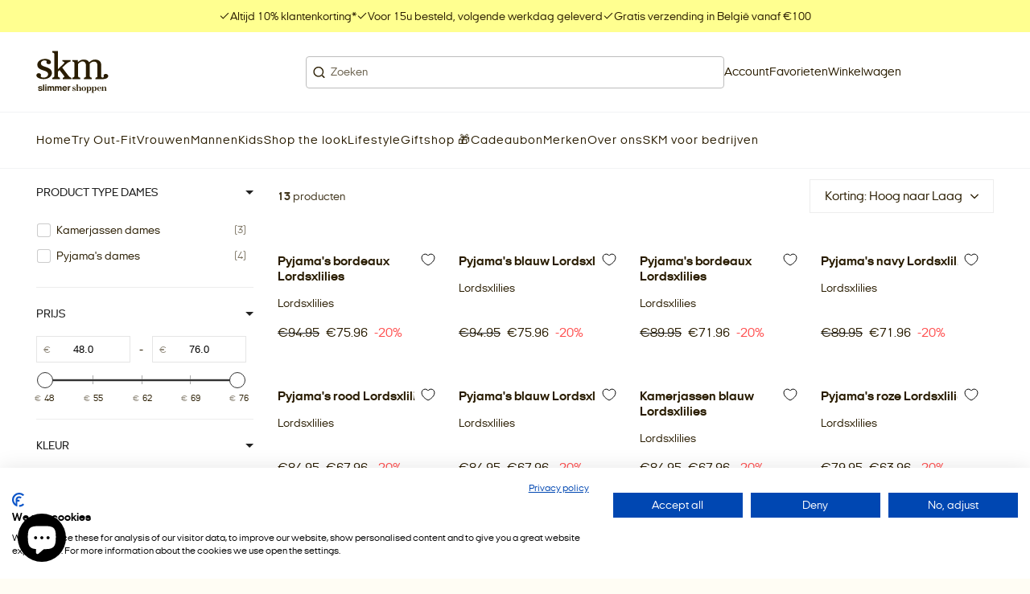

--- FILE ---
content_type: text/html; charset=utf-8
request_url: https://skm.be/collections/lordsxlilies
body_size: 54682
content:
<!doctype html>
<html class="no-js" lang="nl">
  <head>
    <meta charset="utf-8">
    <meta http-equiv="X-UA-Compatible" content="IE=edge">
    <meta name="viewport" content="width=device-width,initial-scale=1,maximum-scale=1">

    <meta name="theme-color" content="">
    <meta name="apple-mobile-web-app-capable" content="yes">
    <meta name="apple-mobile-web-app-status-bar-style" content="default">

    <link rel="canonical" href="https://skm.be/collections/lordsxlilies">
    <link rel="preconnect" href="https://cdn.shopify.com" crossorigin><!-- Google tag (gtag.js) -->
  <script async src="https://www.googletagmanager.com/gtag/js?id=AW-793705526"></script>
  <script>
    window.dataLayer = window.dataLayer || []
    function gtag() {
      dataLayer.push(arguments)
    }
    gtag('js', new Date())

    gtag('config', 'AW-793705526')
  </script><!-- Google Tag Manager -->
  <script>
    ;(function (w, d, s, l, i) {
      w[l] = w[l] || []
      w[l].push({ 'gtm.start': new Date().getTime(), event: 'gtm.js' })
      var f = d.getElementsByTagName(s)[0],
        j = d.createElement(s),
        dl = l != 'dataLayer' ? '&l=' + l : ''
      j.async = true
      j.src = 'https://www.googletagmanager.com/gtm.js?id=' + i + dl
      f.parentNode.insertBefore(j, f)
    })(window, document, 'script', 'dataLayer', 'GTM-57K7423')
  </script>
  <!-- End Google Tag Manager --><!-- Meta Pixel Code -->
  <script>
    !(function (f, b, e, v, n, t, s) {
      if (f.fbq) return
      n = f.fbq = function () {
        n.callMethod ? n.callMethod.apply(n, arguments) : n.queue.push(arguments)
      }
      if (!f._fbq) f._fbq = n
      n.push = n
      n.loaded = !0
      n.version = '2.0'
      n.queue = []
      t = b.createElement(e)
      t.async = !0
      t.src = v
      s = b.getElementsByTagName(e)[0]
      s.parentNode.insertBefore(t, s)
    })(window, document, 'script', 'https://connect.facebook.net/en_US/fbevents.js')
    fbq('init', '2334499553335438')
    fbq('track', 'PageView')
  </script>
  <noscript
    ><img
      height="1"
      width="1"
      style="display:none"
      src="https://www.facebook.com/tr?id=2334499553335438&ev=PageView&noscript=1"
  ></noscript>
  <!-- End Meta Pixel Code --><script type="text/javascript">
    ;(function (c, l, a, r, i, t, y) {
      c[a] =
        c[a] ||
        function () {
          ;(c[a].q = c[a].q || []).push(arguments)
        }
      t = l.createElement(r)
      t.async = 1
      t.src = 'https://www.clarity.ms/tag/' + i
      y = l.getElementsByTagName(r)[0]
      y.parentNode.insertBefore(t, y)
    })(window, document, 'clarity', 'script', 'h0o07g5cux')
  </script><link rel="icon" type="image/png" href="//skm.be/cdn/shop/files/Favicon-skm.png?crop=center&height=32&v=1755786748&width=32"><title>
      Lordsxlilies
 &ndash; SKM</title>

<meta property="og:site_name" content="SKM">
<meta property="og:url" content="https://skm.be/collections/lordsxlilies">
<meta property="og:title" content="Lordsxlilies">
<meta property="og:type" content="website">
<meta property="og:description" content="SKM is de grootste boetiek van België! Bij ons vind je een ruim aanbod van +250 merken voor iedereen, professionele hulp van onze stylistes, een eigen naaiatelier, een gezellige bistro en een ruime parking voor de deur… je hoeft niet meer verder te zoeken! "><meta property="og:image" content="http://skm.be/cdn/shop/files/Logo_SKM-slimmer_shoppen_bcfe7e27-25cc-43e2-b538-35908b7e1779.png?v=1726564371">
  <meta property="og:image:secure_url" content="https://skm.be/cdn/shop/files/Logo_SKM-slimmer_shoppen_bcfe7e27-25cc-43e2-b538-35908b7e1779.png?v=1726564371">
  <meta property="og:image:width" content="512">
  <meta property="og:image:height" content="512"><meta name="twitter:card" content="summary_large_image">
<meta name="twitter:title" content="Lordsxlilies">
<meta name="twitter:description" content="SKM is de grootste boetiek van België! Bij ons vind je een ruim aanbod van +250 merken voor iedereen, professionele hulp van onze stylistes, een eigen naaiatelier, een gezellige bistro en een ruime parking voor de deur… je hoeft niet meer verder te zoeken! ">
<script src="//skm.be/cdn/shop/t/16/assets/base-script.min.js?v=144744537954877177981756479009" defer="defer"></script><script>window.performance && window.performance.mark && window.performance.mark('shopify.content_for_header.start');</script><meta name="google-site-verification" content="FvGc7ujU6OM3MoeDmJG43P3UczkclKwFac2ppGlMUGE">
<meta name="facebook-domain-verification" content="xqp1j7q74ewxi47jf9getwu8ap4vuu">
<meta id="shopify-digital-wallet" name="shopify-digital-wallet" content="/68819910972/digital_wallets/dialog">
<link rel="alternate" type="application/atom+xml" title="Feed" href="/collections/lordsxlilies.atom" />
<link rel="alternate" type="application/json+oembed" href="https://skm.be/collections/lordsxlilies.oembed">
<script async="async" src="/checkouts/internal/preloads.js?locale=nl-BE"></script>
<script id="shopify-features" type="application/json">{"accessToken":"73128b12d7887ba6df8fefd27841a7b4","betas":["rich-media-storefront-analytics"],"domain":"skm.be","predictiveSearch":true,"shopId":68819910972,"locale":"nl"}</script>
<script>var Shopify = Shopify || {};
Shopify.shop = "shop-skm.myshopify.com";
Shopify.locale = "nl";
Shopify.currency = {"active":"EUR","rate":"1.0"};
Shopify.country = "BE";
Shopify.theme = {"name":"SKM - LIVE","id":182718169414,"schema_name":"Radikal","schema_version":"2.1.6","theme_store_id":null,"role":"main"};
Shopify.theme.handle = "null";
Shopify.theme.style = {"id":null,"handle":null};
Shopify.cdnHost = "skm.be/cdn";
Shopify.routes = Shopify.routes || {};
Shopify.routes.root = "/";</script>
<script type="module">!function(o){(o.Shopify=o.Shopify||{}).modules=!0}(window);</script>
<script>!function(o){function n(){var o=[];function n(){o.push(Array.prototype.slice.apply(arguments))}return n.q=o,n}var t=o.Shopify=o.Shopify||{};t.loadFeatures=n(),t.autoloadFeatures=n()}(window);</script>
<script id="shop-js-analytics" type="application/json">{"pageType":"collection"}</script>
<script defer="defer" async type="module" src="//skm.be/cdn/shopifycloud/shop-js/modules/v2/client.init-shop-cart-sync_CQCZGmk1.nl.esm.js"></script>
<script defer="defer" async type="module" src="//skm.be/cdn/shopifycloud/shop-js/modules/v2/chunk.common_Qh2VktjN.esm.js"></script>
<script type="module">
  await import("//skm.be/cdn/shopifycloud/shop-js/modules/v2/client.init-shop-cart-sync_CQCZGmk1.nl.esm.js");
await import("//skm.be/cdn/shopifycloud/shop-js/modules/v2/chunk.common_Qh2VktjN.esm.js");

  window.Shopify.SignInWithShop?.initShopCartSync?.({"fedCMEnabled":true,"windoidEnabled":true});

</script>
<script>(function() {
  var isLoaded = false;
  function asyncLoad() {
    if (isLoaded) return;
    isLoaded = true;
    var urls = ["https:\/\/cdn.instantbrandpage.lowfruitsolutions.com\/59be24abb4aad3782aa42b110b4646e4\/featured-slider-35eb460fa8c7439c19ede1901ffc41f3.js?shop=shop-skm.myshopify.com","https:\/\/cdn.instantbrandpage.lowfruitsolutions.com\/59be24abb4aad3782aa42b110b4646e4\/brand-page-7bbe7c8eca4dff40a67179230b242025.js?shop=shop-skm.myshopify.com","\/\/cdn.shopify.com\/proxy\/5d8059d217db6236bc99b92a104fa999a9c24b26d96cad3c4c4bbbc0f38c274c\/shopify-script-tags.s3.eu-west-1.amazonaws.com\/smartseo\/instantpage.js?shop=shop-skm.myshopify.com\u0026sp-cache-control=cHVibGljLCBtYXgtYWdlPTkwMA","https:\/\/chimpstatic.com\/mcjs-connected\/js\/users\/ce5315f8f204ae25cb3121862\/33d89ae08e7c751ab2e8caf36.js?shop=shop-skm.myshopify.com","\/\/cdn.shopify.com\/s\/files\/1\/0257\/0108\/9360\/t\/85\/assets\/usf-license.js?shop=shop-skm.myshopify.com"];
    for (var i = 0; i < urls.length; i++) {
      var s = document.createElement('script');
      s.type = 'text/javascript';
      s.async = true;
      s.src = urls[i];
      var x = document.getElementsByTagName('script')[0];
      x.parentNode.insertBefore(s, x);
    }
  };
  if(window.attachEvent) {
    window.attachEvent('onload', asyncLoad);
  } else {
    window.addEventListener('load', asyncLoad, false);
  }
})();</script>
<script id="__st">var __st={"a":68819910972,"offset":3600,"reqid":"ed772195-9f53-4872-bc54-5f52ab66f223-1766688411","pageurl":"skm.be\/collections\/lordsxlilies","u":"af239bdbb15c","p":"collection","rtyp":"collection","rid":604260008262};</script>
<script>window.ShopifyPaypalV4VisibilityTracking = true;</script>
<script id="captcha-bootstrap">!function(){'use strict';const t='contact',e='account',n='new_comment',o=[[t,t],['blogs',n],['comments',n],[t,'customer']],c=[[e,'customer_login'],[e,'guest_login'],[e,'recover_customer_password'],[e,'create_customer']],r=t=>t.map((([t,e])=>`form[action*='/${t}']:not([data-nocaptcha='true']) input[name='form_type'][value='${e}']`)).join(','),a=t=>()=>t?[...document.querySelectorAll(t)].map((t=>t.form)):[];function s(){const t=[...o],e=r(t);return a(e)}const i='password',u='form_key',d=['recaptcha-v3-token','g-recaptcha-response','h-captcha-response',i],f=()=>{try{return window.sessionStorage}catch{return}},m='__shopify_v',_=t=>t.elements[u];function p(t,e,n=!1){try{const o=window.sessionStorage,c=JSON.parse(o.getItem(e)),{data:r}=function(t){const{data:e,action:n}=t;return t[m]||n?{data:e,action:n}:{data:t,action:n}}(c);for(const[e,n]of Object.entries(r))t.elements[e]&&(t.elements[e].value=n);n&&o.removeItem(e)}catch(o){console.error('form repopulation failed',{error:o})}}const l='form_type',E='cptcha';function T(t){t.dataset[E]=!0}const w=window,h=w.document,L='Shopify',v='ce_forms',y='captcha';let A=!1;((t,e)=>{const n=(g='f06e6c50-85a8-45c8-87d0-21a2b65856fe',I='https://cdn.shopify.com/shopifycloud/storefront-forms-hcaptcha/ce_storefront_forms_captcha_hcaptcha.v1.5.2.iife.js',D={infoText:'Beschermd door hCaptcha',privacyText:'Privacy',termsText:'Voorwaarden'},(t,e,n)=>{const o=w[L][v],c=o.bindForm;if(c)return c(t,g,e,D).then(n);var r;o.q.push([[t,g,e,D],n]),r=I,A||(h.body.append(Object.assign(h.createElement('script'),{id:'captcha-provider',async:!0,src:r})),A=!0)});var g,I,D;w[L]=w[L]||{},w[L][v]=w[L][v]||{},w[L][v].q=[],w[L][y]=w[L][y]||{},w[L][y].protect=function(t,e){n(t,void 0,e),T(t)},Object.freeze(w[L][y]),function(t,e,n,w,h,L){const[v,y,A,g]=function(t,e,n){const i=e?o:[],u=t?c:[],d=[...i,...u],f=r(d),m=r(i),_=r(d.filter((([t,e])=>n.includes(e))));return[a(f),a(m),a(_),s()]}(w,h,L),I=t=>{const e=t.target;return e instanceof HTMLFormElement?e:e&&e.form},D=t=>v().includes(t);t.addEventListener('submit',(t=>{const e=I(t);if(!e)return;const n=D(e)&&!e.dataset.hcaptchaBound&&!e.dataset.recaptchaBound,o=_(e),c=g().includes(e)&&(!o||!o.value);(n||c)&&t.preventDefault(),c&&!n&&(function(t){try{if(!f())return;!function(t){const e=f();if(!e)return;const n=_(t);if(!n)return;const o=n.value;o&&e.removeItem(o)}(t);const e=Array.from(Array(32),(()=>Math.random().toString(36)[2])).join('');!function(t,e){_(t)||t.append(Object.assign(document.createElement('input'),{type:'hidden',name:u})),t.elements[u].value=e}(t,e),function(t,e){const n=f();if(!n)return;const o=[...t.querySelectorAll(`input[type='${i}']`)].map((({name:t})=>t)),c=[...d,...o],r={};for(const[a,s]of new FormData(t).entries())c.includes(a)||(r[a]=s);n.setItem(e,JSON.stringify({[m]:1,action:t.action,data:r}))}(t,e)}catch(e){console.error('failed to persist form',e)}}(e),e.submit())}));const S=(t,e)=>{t&&!t.dataset[E]&&(n(t,e.some((e=>e===t))),T(t))};for(const o of['focusin','change'])t.addEventListener(o,(t=>{const e=I(t);D(e)&&S(e,y())}));const B=e.get('form_key'),M=e.get(l),P=B&&M;t.addEventListener('DOMContentLoaded',(()=>{const t=y();if(P)for(const e of t)e.elements[l].value===M&&p(e,B);[...new Set([...A(),...v().filter((t=>'true'===t.dataset.shopifyCaptcha))])].forEach((e=>S(e,t)))}))}(h,new URLSearchParams(w.location.search),n,t,e,['guest_login'])})(!0,!0)}();</script>
<script integrity="sha256-4kQ18oKyAcykRKYeNunJcIwy7WH5gtpwJnB7kiuLZ1E=" data-source-attribution="shopify.loadfeatures" defer="defer" src="//skm.be/cdn/shopifycloud/storefront/assets/storefront/load_feature-a0a9edcb.js" crossorigin="anonymous"></script>
<script data-source-attribution="shopify.dynamic_checkout.dynamic.init">var Shopify=Shopify||{};Shopify.PaymentButton=Shopify.PaymentButton||{isStorefrontPortableWallets:!0,init:function(){window.Shopify.PaymentButton.init=function(){};var t=document.createElement("script");t.src="https://skm.be/cdn/shopifycloud/portable-wallets/latest/portable-wallets.nl.js",t.type="module",document.head.appendChild(t)}};
</script>
<script data-source-attribution="shopify.dynamic_checkout.buyer_consent">
  function portableWalletsHideBuyerConsent(e){var t=document.getElementById("shopify-buyer-consent"),n=document.getElementById("shopify-subscription-policy-button");t&&n&&(t.classList.add("hidden"),t.setAttribute("aria-hidden","true"),n.removeEventListener("click",e))}function portableWalletsShowBuyerConsent(e){var t=document.getElementById("shopify-buyer-consent"),n=document.getElementById("shopify-subscription-policy-button");t&&n&&(t.classList.remove("hidden"),t.removeAttribute("aria-hidden"),n.addEventListener("click",e))}window.Shopify?.PaymentButton&&(window.Shopify.PaymentButton.hideBuyerConsent=portableWalletsHideBuyerConsent,window.Shopify.PaymentButton.showBuyerConsent=portableWalletsShowBuyerConsent);
</script>
<script data-source-attribution="shopify.dynamic_checkout.cart.bootstrap">document.addEventListener("DOMContentLoaded",(function(){function t(){return document.querySelector("shopify-accelerated-checkout-cart, shopify-accelerated-checkout")}if(t())Shopify.PaymentButton.init();else{new MutationObserver((function(e,n){t()&&(Shopify.PaymentButton.init(),n.disconnect())})).observe(document.body,{childList:!0,subtree:!0})}}));
</script>

<script>window.performance && window.performance.mark && window.performance.mark('shopify.content_for_header.end');</script>
    <script>window._usfTheme={
    id:182718169414,
    name:"Radikal",
    version:"2.1.6",
    vendor:"Radikal",
    applied:1,
    assetUrl:"//skm.be/cdn/shop/t/16/assets/usf-boot.js?v=35096411822646067251764929723"
};
window._usfCustomerTags = null;
window._usfCollectionId = 604260008262;
window._usfCollectionDefaultSort = "best-selling";
window._usfLocale = "nl";
window._usfRootUrl = "\/";
window.usf = {
  settings: {"online":1,"version":"1.0.2.4112","shop":"shop-skm.myshopify.com","siteId":"0637f2ff-f370-4b94-a8a0-440afe30cf7a","resUrl":"//cdn.shopify.com/s/files/1/0257/0108/9360/t/85/assets/","analyticsApiUrl":"https://svc-4-analytics-usf.hotyon.com/set","searchSvcUrl":"https://svc-4-usf.hotyon.com/","enabledPlugins":["wishlist-king"],"mobileBreakpoint":767,"decimals":2,"decimalDisplay":",","thousandSeparator":".","currency":"EUR","priceLongFormat":"€{0} EUR","priceFormat":"€{0}","plugins":{},"revision":86784872,"filters":{"desktopLikeMobile":1,"filtersHorzStyle":"default","filtersHorzPosition":"left","filtersMobileStyle":"default"},"instantSearch":{"online":1,"searchBoxSelector":"input[name=q]","numOfSuggestions":6,"numOfProductMatches":6,"numOfCollections":4,"numOfPages":4,"layout":"two-columns","productDisplayType":"list","productColumnPosition":"left","productsPerRow":2,"showPopularProducts":1,"numOfPopularProducts":6,"numOfRecentSearches":5},"search":{"online":1,"sortFields":["-discount","-date","r","title","-title","-price","price","date"],"searchResultsUrl":"/pages/search-results","more":"more","itemsPerPage":30,"imageSizeType":"fixed","imageSize":"600,350","showSearchInputOnSearchPage":1,"showAltImage":1,"showVendor":1,"showSale":1,"showSoldOut":1,"canChangeUrl":1},"collections":{"online":1,"collectionsPageUrl":"/pages/collections"},"filterNavigation":{"showFilterArea":1,"showSingle":1,"showProductCount":1},"translation_nl":{"search":"Zoek","latestSearches":"Laatste zoekopdrachten","popularSearches":"Populaire zoekopdrachten","viewAllResultsFor":"Bekijk alle resultaten voor <span class=\"usf-highlight\">{0}</span>","viewAllResults":"Alle resultaten bekijken","noMatchesFoundFor":"Geen overeenkomende events gevonden voor \"<b>{0}</b>\". Probeer het opnieuw met een andere term.","productSearchResultWithTermSummary":"<b>{0}</b> resultaten for '<b>{1}</b>'","productSearchResultSummary":"<b>{0}</b> producten","productSearchNoResults":"<h2>Geen overeenkomst voor '<b>{0}</b>'.</h2><p>Maar geef niet op - controleer de filters, spelling of probeer minder specifieke zoektermen.</p>","productSearchNoResultsEmptyTerm":"<h2>Geen resultaten gevonden.</h2><p>Maar geef niet op - controleer de filters of probeer minder specifieke termen.</p>","clearAll":"Alles wissen","clear":"Wissen","clearAllFilters":"Wis alle filters","clearFiltersBy":"Filters wissen op {0}","filterBy":"Filter op {0}","sort":"Sorteer","sortBy_r":"Relevantie","sortBy_title":"Titel: A-Z","sortBy_-title":"Titel: Z-A","sortBy_date":"Datum: Oud naar Nieuw","sortBy_-date":"Datum: Nieuw voor oud","sortBy_price":"Prijs: Laag naar Hoog","sortBy_-price":"Prijs: van hoog naar laag","sortBy_percentSale":"Percent sales: Low to High","sortBy_-percentSale":"Percent sales: High to Low","sortBy_-discount":"Korting: Hoog naar Laag","sortBy_bestselling":"Best verkocht","sortBy_-available":"Inventaris: Hoog naar laag","sortBy_producttype":"Type product: A-Z","sortBy_-producttype":"Type product: Z-A","sortBy_random":"Random","filters":"Filters","filterOptions":"Zoek op merk","clearFilterOptions":"Alle filteropties wissen","youHaveViewed":"Je hebt {0} van {1} producten bekeken","loadMore":"Meer laden","loadPrev":"Vorige laden","productMatches":"Product komt overeen","trending":"Trending","didYouMean":"Sorry, niets gevonden voor '<b>{0}</b>'.<br>Bedoelde je '<b>{1}</b>'?","searchSuggestions":"Zoeksuggesties","popularSearch":"Popular search","quantity":"Hoeveelheid","selectedVariantNotAvailable":"De geselecteerde variant is niet beschikbaar.","addToCart":"In winkelwagen","seeFullDetails":"Bekijk alle details","chooseOptions":"Opties kiezen","quickView":"Snel bekijken","sale":"Korting","save":"Bespaar","soldOut":"Uitverkocht","viewItems":"Bekijk producten","more":"Meer","all":"Alle","prevPage":"Vorige pagina","gotoPage":"Ga naar pagina {0}","nextPage":"Volgende pagina","from":"Vanaf","collections":"Collecties","pages":"Pagina's","sortBy_option:Maat X":"Maat X: A-Z","sortBy_-option:Maat X":"Maat X: Z-A","sortBy_option:Maat Y":"Maat Y: A-Z","sortBy_-option:Maat Y":"Maat Y: Z-A","sortBy_option:Waarde":"Waarde: A-Z","sortBy_-option:Waarde":"Waarde: Z-A","sortBy_varMetafield:custom.ean":"custom.ean: A-Z","sortBy_-varMetafield:custom.ean":"custom.ean: Z-A","sortBy_metafield:custom.ean":"custom.ean: A-Z","sortBy_-metafield:custom.ean":"custom.ean: Z-A","sortBy_varMetafield:softtouch.ean":"softtouch.ean: A-Z","sortBy_-varMetafield:softtouch.ean":"softtouch.ean: Z-A","sortBy_varMetafield:MyNamespace.MyKey1":"MyNamespace.MyKey1: A-Z","sortBy_-varMetafield:MyNamespace.MyKey1":"MyNamespace.MyKey1: Z-A","sortBy_option:Kleur":"Kleur: A-Z","sortBy_-option:Kleur":"Kleur: Z-A","sortBy_metafield:custom.trends_tags":"custom.trends_tags: A-Z","sortBy_-metafield:custom.trends_tags":"custom.trends_tags: Z-A","sortBy_metafield:custom.extra_tags":"custom.extra_tags: A-Z","sortBy_-metafield:custom.extra_tags":"custom.extra_tags: Z-A","sortBy_metafield:custom.tags_3_11_giftshop":"custom.tags_3_11_giftshop: A-Z","sortBy_-metafield:custom.tags_3_11_giftshop":"custom.tags_3_11_giftshop: Z-A","sortBy_metafield:custom.tags_3_11":"custom.tags_3_11: A-Z","sortBy_-metafield:custom.tags_3_11":"custom.tags_3_11: Z-A"}}
}
window._usfB2BEnabled = null;
window._usfCurrentLocationId = null;
</script>
<script src="//skm.be/cdn/shop/t/16/assets/usf-boot.js?v=35096411822646067251764929723" async></script>
<style data-shopify></style><style data-shopify>@font-face {
    font-family: 'boutiqueserif';
    font-style: normal;
    font-weight: 400;
    font-display: swap;
    src: url(//skm.be/cdn/shop/t/16/assets/boutiqueserif-mmedium-webfont.eot?v=182021558400103289421756109732);
    src: url(//skm.be/cdn/shop/t/16/assets/boutiqueserif-mmedium-webfont.eot?%23iefix&v=182021558400103289421756109732) format('embedded-opentype'),
        url(//skm.be/cdn/shop/t/16/assets/boutiqueserif-mmedium-webfont.woff2?v=131547480097697680701756109732) format('woff2'),
        url(//skm.be/cdn/shop/t/16/assets/boutiqueserif-mmedium-webfont.woff?v=162059812832980248331756109732) format('woff'),
        url(//skm.be/cdn/shop/t/16/assets/boutiqueserif-mmedium-webfont.ttf?v=107631226653762318271756109732) format('truetype'),
        url(//skm.be/cdn/shop/t/16/assets/boutiqueserif-mmedium-webfont.svg?v=33765286695921456921756109732) format('svg');
  }

  @font-face {
    font-family: 'italianplateno';
    font-style: normal;
    font-weight: 400;
    font-display: swap;
    src: url(//skm.be/cdn/shop/t/16/assets/italianplateno1expanded-regular-webfont.eot?v=1051919779242469061756109732);
    src: url(//skm.be/cdn/shop/t/16/assets/italianplateno1expanded-regular-webfont.eot?%23iefix&v=1051919779242469061756109732) format('embedded-opentype'),
        url(//skm.be/cdn/shop/t/16/assets/italianplateno1expanded-regular-webfont.woff2?v=173274907629966110881756109732) format('woff2'),
        url(//skm.be/cdn/shop/t/16/assets/italianplateno1expanded-regular-webfont.woff?v=41645296319482751171756109732) format('woff'),
        url(//skm.be/cdn/shop/t/16/assets/italianplateno1expanded-regular-webfont.ttf?v=1792904584865067121756109732) format('truetype'),
        url(//skm.be/cdn/shop/t/16/assets/italianplateno1expanded-regular-webfont.svg?v=8908719441412511481756109732) format('svg');
  }

   @font-face {
    font-family: 'italianplateno';
    font-style: normal;
    font-weight: 600;
    font-display: swap;
    src: url(//skm.be/cdn/shop/t/16/assets/italianplateno1expanded-medium-webfont.eot?v=164826458468264258841756109732);
    src: url(//skm.be/cdn/shop/t/16/assets/italianplateno1expanded-medium-webfont.eot?%23iefix&v=164826458468264258841756109732) format('embedded-opentype'),
        url(//skm.be/cdn/shop/t/16/assets/italianplateno1expanded-medium-webfont.woff2?v=56768032714133661531756109732) format('woff2'),
        url(//skm.be/cdn/shop/t/16/assets/italianplateno1expanded-medium-webfont.woff?v=73316394125192712121756109732) format('woff'),
        url(//skm.be/cdn/shop/t/16/assets/italianplateno1expanded-medium-webfont.ttf?v=117242760629706167041756109732) format('truetype'),
        url(//skm.be/cdn/shop/t/16/assets/italianplateno1expanded-medium-webfont.svg?v=40195759191222979791756109732) format('svg');
  }

   @font-face {
    font-family: 'italianplateno';
    font-style: normal;
    font-weight: 700;
    font-display: swap;
    src: url(//skm.be/cdn/shop/t/16/assets/italianplateno1expanded-bold-webfont.eot?v=103403791996793587091756109732);
    src: url(//skm.be/cdn/shop/t/16/assets/italianplateno1expanded-bold-webfont.eot?%23iefix&v=103403791996793587091756109732) format('embedded-opentype'),
        url(//skm.be/cdn/shop/t/16/assets/italianplateno1expanded-bold-webfont.woff2?v=181368257776790668461756109732) format('woff2'),
        url(//skm.be/cdn/shop/t/16/assets/italianplateno1expanded-bold-webfont.woff?v=117055752790938227261756109732) format('woff'),
        url(//skm.be/cdn/shop/t/16/assets/italianplateno1expanded-bold-webfont.ttf?v=153501120722973585001756109732) format('truetype'),
        url(//skm.be/cdn/shop/t/16/assets/italianplateno1expanded-bold-webfont.svg?v=128471615877917912221756109732) format('svg');
  }</style><style data-shopify>
  :root {
    /**
    * Typography
    */--ff-primary: italianplateno, sans-serif;--ff-secondary: italianplateno, sans-serif;
      --ff-secondary-weight: 700;--ff-accent: boutiqueserif, sans-serif;

    --fs-body-scale: 1.0;
    --fs-heading-scale: 1.0;

    /**
    * Layout
    */
    --layout-container-width: 1600px;
    --layout-container-pdp-width: 1200px;
    --layout-site-padding-desktop: 45px;
    --layout-site-padding-mobile: 20px;

    --layout-column-grid-gap: 50px;
    --layout-row-grid-gap: 50px;

    /*
      Borders
    */
    --border-radius: 0px;

    /*
      Buttons
    */
    --button-border-radius: 4px;
    --button-letter-case: unset;

    /*
      Policy pages
    */}

  /**
  * Color
  */
  :root {
    --color-white: 255,255,255;
    --color-black: 0,0,0;

    /**
    * Cookie banner colors
    */
    
    --color-cookiebanner-heading: 41,28,0;
    --color-cookiebanner-text: 41,28,0;
    --color-cookiebanner-background: 255,253,244;
    --color-cookiebanner-button: 255,255,144;
    --color-cookiebanner-button-label: 41,28,0;
    --color-cookiebanner-button-hover: 41,28,0;
    --color-cookiebanner-button-hover-label: 255,255,255;
    --color-cookiebanner-border: 189,189,189;
    --color-cookiebanner-accent: 255,255,144;
    --color-cookiebanner-accent-label: 41,28,0;
    --color-cookiebanner-success: 49,208,170;
    --color-cookiebanner-error: 232,101,92;
  }:root,.u-color--scheme-1 {
      --color-heading: 41,28,0;
      --color-text: 41,28,0;
      --color-text-secondary: 102,102,102;
      --color-background: 255,253,244;
      --color-button: 255,255,144;
      --color-button-label: 41,28,0;
      --color-button-hover: 41,28,0;
      --color-button-hover-label: 255,255,255;
      --color-border: 189,189,189;
      --color-border-secondary: 242,243,245;
      --color-accent: 255,255,144;
      --color-accent-label: 41,28,0;
      --color-success: 49,208,170;
      --color-error: 232,101,92;

    }.u-color--scheme-2 {
      --color-heading: 41,28,0;
      --color-text: 41,28,0;
      --color-text-secondary: 102,102,102;
      --color-background: 255,255,255;
      --color-button: 255,255,144;
      --color-button-label: 41,28,0;
      --color-button-hover: 41,28,0;
      --color-button-hover-label: 189,189,189;
      --color-border: 189,189,189;
      --color-border-secondary: 242,243,245;
      --color-accent: 255,255,144;
      --color-accent-label: 41,28,0;
      --color-success: 49,208,170;
      --color-error: 232,101,92;

    }.u-color--scheme-3 {
      --color-heading: 41,28,0;
      --color-text: 41,28,0;
      --color-text-secondary: 102,102,102;
      --color-background: 255,255,144;
      --color-button: 41,28,0;
      --color-button-label: 255,253,244;
      --color-button-hover: 41,28,0;
      --color-button-hover-label: 255,255,144;
      --color-border: 189,189,189;
      --color-border-secondary: 242,243,245;
      --color-accent: 255,255,144;
      --color-accent-label: 255,253,244;
      --color-success: 49,208,170;
      --color-error: 232,101,92;

    }.u-color--scheme-d44eeb13-0fdc-4188-9bfd-2efd39184e27 {
      --color-heading: 255,255,255;
      --color-text: 255,255,255;
      --color-text-secondary: 102,102,102;
      --color-background: 41,28,0;
      --color-button: 255,255,144;
      --color-button-label: 41,28,0;
      --color-button-hover: 41,28,0;
      --color-button-hover-label: 255,253,244;
      --color-border: 189,189,189;
      --color-border-secondary: 242,243,245;
      --color-accent: 255,255,144;
      --color-accent-label: 41,28,0;
      --color-success: 49,208,170;
      --color-error: 232,101,92;

    }.u-color--scheme-1144c263-5959-48e8-8453-a43a700a1aef {
      --color-heading: 41,28,0;
      --color-text: 41,28,0;
      --color-text-secondary: 102,102,102;
      --color-background: 255,253,244;
      --color-button: 255,255,144;
      --color-button-label: 41,28,0;
      --color-button-hover: 41,28,0;
      --color-button-hover-label: 189,189,189;
      --color-border: 189,189,189;
      --color-border-secondary: 242,243,245;
      --color-accent: 255,255,144;
      --color-accent-label: 41,28,0;
      --color-success: 49,208,170;
      --color-error: 232,101,92;

    }.u-color--scheme-9fdc53e1-dc2d-4489-bd16-5f136cc7c024 {
      --color-heading: 255,255,144;
      --color-text: 242,243,245;
      --color-text-secondary: 189,189,189;
      --color-background: 0,0,0;
      --color-button: 255,255,144;
      --color-button-label: 41,28,0;
      --color-button-hover: 41,28,0;
      --color-button-hover-label: 189,189,189;
      --color-border: 189,189,189;
      --color-border-secondary: 242,243,245;
      --color-accent: 255,255,144;
      --color-accent-label: 41,28,0;
      --color-success: 49,208,170;
      --color-error: 232,101,92;

    }.u-color--scheme-8af6945e-345f-4099-a1c1-7f24e6d2a62f {
      --color-heading: 255,255,144;
      --color-text: 255,255,144;
      --color-text-secondary: 255,255,144;
      --color-background: 255,253,244;
      --color-button: 255,255,144;
      --color-button-label: 41,28,0;
      --color-button-hover: 41,28,0;
      --color-button-hover-label: 189,189,189;
      --color-border: 189,189,189;
      --color-border-secondary: 242,243,245;
      --color-accent: 255,255,144;
      --color-accent-label: 41,28,0;
      --color-success: 49,208,170;
      --color-error: 232,101,92;

    }.u-color--scheme-a7253413-e497-44ca-8f61-a0bb663d0e95 {
      --color-heading: 41,28,0;
      --color-text: 41,28,0;
      --color-text-secondary: 102,102,102;
      --color-background: 255,253,244;
      --color-button: 255,255,144;
      --color-button-label: 41,28,0;
      --color-button-hover: 41,28,0;
      --color-button-hover-label: 255,255,255;
      --color-border: 189,189,189;
      --color-border-secondary: 242,243,245;
      --color-accent: 255,255,144;
      --color-accent-label: 41,28,0;
      --color-success: 49,208,170;
      --color-error: 232,101,92;

    }.u-color--scheme-56f0d893-de73-47d1-978a-f828cf47fdc4 {
      --color-heading: 255,255,255;
      --color-text: 255,255,255;
      --color-text-secondary: 255,255,255;
      --color-background: 255,253,244;
      --color-button: 255,255,144;
      --color-button-label: 41,28,0;
      --color-button-hover: 41,28,0;
      --color-button-hover-label: 255,255,255;
      --color-border: 189,189,189;
      --color-border-secondary: 242,243,245;
      --color-accent: 255,253,244;
      --color-accent-label: 255,253,244;
      --color-success: 49,208,170;
      --color-error: 232,101,92;

    }body, .u-color--scheme-1, .u-color--scheme-2, .u-color--scheme-3, .u-color--scheme-d44eeb13-0fdc-4188-9bfd-2efd39184e27, .u-color--scheme-1144c263-5959-48e8-8453-a43a700a1aef, .u-color--scheme-9fdc53e1-dc2d-4489-bd16-5f136cc7c024, .u-color--scheme-8af6945e-345f-4099-a1c1-7f24e6d2a62f, .u-color--scheme-a7253413-e497-44ca-8f61-a0bb663d0e95, .u-color--scheme-56f0d893-de73-47d1-978a-f828cf47fdc4 {
    color: rgb(var(--color-text));
    background-color: rgb(var(--color-background));
  }
</style>
<link href="//skm.be/cdn/shop/t/16/assets/base-style.min.css?v=4865458394951114641758031473" rel="stylesheet" type="text/css" media="all" />
<!-- BEGIN app block: shopify://apps/c-hub-customer-accounts/blocks/app-embed/0fb3ba0b-4c65-4919-a85a-48bc2d368e9c --><script>(function () { try { localStorage.removeItem('chInitPageLoad'); } catch (error) {}})();</script><!-- END app block --><!-- BEGIN app block: shopify://apps/rt-facebook-messenger-chat/blocks/app-embed/f9ff3e5c-12a9-4672-9e53-b37aff0a3a98 --><script>
  window.roarJs = window.roarJs || {};
  roarJs.MessengerConfig = {
    metafields: {
      shop: "shop-skm.myshopify.com",
      settings: {"enabled":"1","page_id":"514847715215035","locale":"nl_NL","param":{"show_on_all":"1","show_on_home":"1","show_on_product":"1","show_on_collection":"1","show_on_cart":"1"},"exitintent":{"disabled":"1","expire":"0","favicon":{"enabled":"1","message":"You have a message!"},"popup":{"enabled":"1","line1":"Before you leave","line2":"We'd love to give you a 15% discount","line3":"For the next purchase","discount":"DISCOUNT_CODE"},"style":{"gradient":"preset","pattern":"0","custom":{"color":"#ffffff","background":"#0084ff"}}},"only1":"true"},
      moneyFormat: "€{{amount_with_comma_separator}}"
    }
  }
</script>


<!-- END app block --><!-- BEGIN app block: shopify://apps/microsoft-clarity/blocks/clarity_js/31c3d126-8116-4b4a-8ba1-baeda7c4aeea -->
<script type="text/javascript">
  (function (c, l, a, r, i, t, y) {
    c[a] = c[a] || function () { (c[a].q = c[a].q || []).push(arguments); };
    t = l.createElement(r); t.async = 1; t.src = "https://www.clarity.ms/tag/" + i + "?ref=shopify";
    y = l.getElementsByTagName(r)[0]; y.parentNode.insertBefore(t, y);

    c.Shopify.loadFeatures([{ name: "consent-tracking-api", version: "0.1" }], error => {
      if (error) {
        console.error("Error loading Shopify features:", error);
        return;
      }

      c[a]('consentv2', {
        ad_Storage: c.Shopify.customerPrivacy.marketingAllowed() ? "granted" : "denied",
        analytics_Storage: c.Shopify.customerPrivacy.analyticsProcessingAllowed() ? "granted" : "denied",
      });
    });

    l.addEventListener("visitorConsentCollected", function (e) {
      c[a]('consentv2', {
        ad_Storage: e.detail.marketingAllowed ? "granted" : "denied",
        analytics_Storage: e.detail.analyticsAllowed ? "granted" : "denied",
      });
    });
  })(window, document, "clarity", "script", "td75p99c5k");
</script>



<!-- END app block --><script src="https://cdn.shopify.com/extensions/4d222ec0-47a3-429d-b87c-5b14215dc0f5/1.0.0/assets/messenger.js" type="text/javascript" defer="defer"></script>
<link href="https://cdn.shopify.com/extensions/4d222ec0-47a3-429d-b87c-5b14215dc0f5/1.0.0/assets/messenger.css" rel="stylesheet" type="text/css" media="all">
<script src="https://cdn.shopify.com/extensions/7bc9bb47-adfa-4267-963e-cadee5096caf/inbox-1252/assets/inbox-chat-loader.js" type="text/javascript" defer="defer"></script>
<link href="https://monorail-edge.shopifysvc.com" rel="dns-prefetch">
<script>(function(){if ("sendBeacon" in navigator && "performance" in window) {try {var session_token_from_headers = performance.getEntriesByType('navigation')[0].serverTiming.find(x => x.name == '_s').description;} catch {var session_token_from_headers = undefined;}var session_cookie_matches = document.cookie.match(/_shopify_s=([^;]*)/);var session_token_from_cookie = session_cookie_matches && session_cookie_matches.length === 2 ? session_cookie_matches[1] : "";var session_token = session_token_from_headers || session_token_from_cookie || "";function handle_abandonment_event(e) {var entries = performance.getEntries().filter(function(entry) {return /monorail-edge.shopifysvc.com/.test(entry.name);});if (!window.abandonment_tracked && entries.length === 0) {window.abandonment_tracked = true;var currentMs = Date.now();var navigation_start = performance.timing.navigationStart;var payload = {shop_id: 68819910972,url: window.location.href,navigation_start,duration: currentMs - navigation_start,session_token,page_type: "collection"};window.navigator.sendBeacon("https://monorail-edge.shopifysvc.com/v1/produce", JSON.stringify({schema_id: "online_store_buyer_site_abandonment/1.1",payload: payload,metadata: {event_created_at_ms: currentMs,event_sent_at_ms: currentMs}}));}}window.addEventListener('pagehide', handle_abandonment_event);}}());</script>
<script id="web-pixels-manager-setup">(function e(e,d,r,n,o){if(void 0===o&&(o={}),!Boolean(null===(a=null===(i=window.Shopify)||void 0===i?void 0:i.analytics)||void 0===a?void 0:a.replayQueue)){var i,a;window.Shopify=window.Shopify||{};var t=window.Shopify;t.analytics=t.analytics||{};var s=t.analytics;s.replayQueue=[],s.publish=function(e,d,r){return s.replayQueue.push([e,d,r]),!0};try{self.performance.mark("wpm:start")}catch(e){}var l=function(){var e={modern:/Edge?\/(1{2}[4-9]|1[2-9]\d|[2-9]\d{2}|\d{4,})\.\d+(\.\d+|)|Firefox\/(1{2}[4-9]|1[2-9]\d|[2-9]\d{2}|\d{4,})\.\d+(\.\d+|)|Chrom(ium|e)\/(9{2}|\d{3,})\.\d+(\.\d+|)|(Maci|X1{2}).+ Version\/(15\.\d+|(1[6-9]|[2-9]\d|\d{3,})\.\d+)([,.]\d+|)( \(\w+\)|)( Mobile\/\w+|) Safari\/|Chrome.+OPR\/(9{2}|\d{3,})\.\d+\.\d+|(CPU[ +]OS|iPhone[ +]OS|CPU[ +]iPhone|CPU IPhone OS|CPU iPad OS)[ +]+(15[._]\d+|(1[6-9]|[2-9]\d|\d{3,})[._]\d+)([._]\d+|)|Android:?[ /-](13[3-9]|1[4-9]\d|[2-9]\d{2}|\d{4,})(\.\d+|)(\.\d+|)|Android.+Firefox\/(13[5-9]|1[4-9]\d|[2-9]\d{2}|\d{4,})\.\d+(\.\d+|)|Android.+Chrom(ium|e)\/(13[3-9]|1[4-9]\d|[2-9]\d{2}|\d{4,})\.\d+(\.\d+|)|SamsungBrowser\/([2-9]\d|\d{3,})\.\d+/,legacy:/Edge?\/(1[6-9]|[2-9]\d|\d{3,})\.\d+(\.\d+|)|Firefox\/(5[4-9]|[6-9]\d|\d{3,})\.\d+(\.\d+|)|Chrom(ium|e)\/(5[1-9]|[6-9]\d|\d{3,})\.\d+(\.\d+|)([\d.]+$|.*Safari\/(?![\d.]+ Edge\/[\d.]+$))|(Maci|X1{2}).+ Version\/(10\.\d+|(1[1-9]|[2-9]\d|\d{3,})\.\d+)([,.]\d+|)( \(\w+\)|)( Mobile\/\w+|) Safari\/|Chrome.+OPR\/(3[89]|[4-9]\d|\d{3,})\.\d+\.\d+|(CPU[ +]OS|iPhone[ +]OS|CPU[ +]iPhone|CPU IPhone OS|CPU iPad OS)[ +]+(10[._]\d+|(1[1-9]|[2-9]\d|\d{3,})[._]\d+)([._]\d+|)|Android:?[ /-](13[3-9]|1[4-9]\d|[2-9]\d{2}|\d{4,})(\.\d+|)(\.\d+|)|Mobile Safari.+OPR\/([89]\d|\d{3,})\.\d+\.\d+|Android.+Firefox\/(13[5-9]|1[4-9]\d|[2-9]\d{2}|\d{4,})\.\d+(\.\d+|)|Android.+Chrom(ium|e)\/(13[3-9]|1[4-9]\d|[2-9]\d{2}|\d{4,})\.\d+(\.\d+|)|Android.+(UC? ?Browser|UCWEB|U3)[ /]?(15\.([5-9]|\d{2,})|(1[6-9]|[2-9]\d|\d{3,})\.\d+)\.\d+|SamsungBrowser\/(5\.\d+|([6-9]|\d{2,})\.\d+)|Android.+MQ{2}Browser\/(14(\.(9|\d{2,})|)|(1[5-9]|[2-9]\d|\d{3,})(\.\d+|))(\.\d+|)|K[Aa][Ii]OS\/(3\.\d+|([4-9]|\d{2,})\.\d+)(\.\d+|)/},d=e.modern,r=e.legacy,n=navigator.userAgent;return n.match(d)?"modern":n.match(r)?"legacy":"unknown"}(),u="modern"===l?"modern":"legacy",c=(null!=n?n:{modern:"",legacy:""})[u],f=function(e){return[e.baseUrl,"/wpm","/b",e.hashVersion,"modern"===e.buildTarget?"m":"l",".js"].join("")}({baseUrl:d,hashVersion:r,buildTarget:u}),m=function(e){var d=e.version,r=e.bundleTarget,n=e.surface,o=e.pageUrl,i=e.monorailEndpoint;return{emit:function(e){var a=e.status,t=e.errorMsg,s=(new Date).getTime(),l=JSON.stringify({metadata:{event_sent_at_ms:s},events:[{schema_id:"web_pixels_manager_load/3.1",payload:{version:d,bundle_target:r,page_url:o,status:a,surface:n,error_msg:t},metadata:{event_created_at_ms:s}}]});if(!i)return console&&console.warn&&console.warn("[Web Pixels Manager] No Monorail endpoint provided, skipping logging."),!1;try{return self.navigator.sendBeacon.bind(self.navigator)(i,l)}catch(e){}var u=new XMLHttpRequest;try{return u.open("POST",i,!0),u.setRequestHeader("Content-Type","text/plain"),u.send(l),!0}catch(e){return console&&console.warn&&console.warn("[Web Pixels Manager] Got an unhandled error while logging to Monorail."),!1}}}}({version:r,bundleTarget:l,surface:e.surface,pageUrl:self.location.href,monorailEndpoint:e.monorailEndpoint});try{o.browserTarget=l,function(e){var d=e.src,r=e.async,n=void 0===r||r,o=e.onload,i=e.onerror,a=e.sri,t=e.scriptDataAttributes,s=void 0===t?{}:t,l=document.createElement("script"),u=document.querySelector("head"),c=document.querySelector("body");if(l.async=n,l.src=d,a&&(l.integrity=a,l.crossOrigin="anonymous"),s)for(var f in s)if(Object.prototype.hasOwnProperty.call(s,f))try{l.dataset[f]=s[f]}catch(e){}if(o&&l.addEventListener("load",o),i&&l.addEventListener("error",i),u)u.appendChild(l);else{if(!c)throw new Error("Did not find a head or body element to append the script");c.appendChild(l)}}({src:f,async:!0,onload:function(){if(!function(){var e,d;return Boolean(null===(d=null===(e=window.Shopify)||void 0===e?void 0:e.analytics)||void 0===d?void 0:d.initialized)}()){var d=window.webPixelsManager.init(e)||void 0;if(d){var r=window.Shopify.analytics;r.replayQueue.forEach((function(e){var r=e[0],n=e[1],o=e[2];d.publishCustomEvent(r,n,o)})),r.replayQueue=[],r.publish=d.publishCustomEvent,r.visitor=d.visitor,r.initialized=!0}}},onerror:function(){return m.emit({status:"failed",errorMsg:"".concat(f," has failed to load")})},sri:function(e){var d=/^sha384-[A-Za-z0-9+/=]+$/;return"string"==typeof e&&d.test(e)}(c)?c:"",scriptDataAttributes:o}),m.emit({status:"loading"})}catch(e){m.emit({status:"failed",errorMsg:(null==e?void 0:e.message)||"Unknown error"})}}})({shopId: 68819910972,storefrontBaseUrl: "https://skm.be",extensionsBaseUrl: "https://extensions.shopifycdn.com/cdn/shopifycloud/web-pixels-manager",monorailEndpoint: "https://monorail-edge.shopifysvc.com/unstable/produce_batch",surface: "storefront-renderer",enabledBetaFlags: ["2dca8a86","a0d5f9d2"],webPixelsConfigList: [{"id":"2663350598","configuration":"{\"projectId\":\"td75p99c5k\"}","eventPayloadVersion":"v1","runtimeContext":"STRICT","scriptVersion":"737156edc1fafd4538f270df27821f1c","type":"APP","apiClientId":240074326017,"privacyPurposes":[],"capabilities":["advanced_dom_events"],"dataSharingAdjustments":{"protectedCustomerApprovalScopes":["read_customer_personal_data"]}},{"id":"1101070662","configuration":"{\"config\":\"{\\\"pixel_id\\\":\\\"G-VSSSMJ3LY2\\\",\\\"target_country\\\":\\\"BE\\\",\\\"gtag_events\\\":[{\\\"type\\\":\\\"search\\\",\\\"action_label\\\":\\\"G-VSSSMJ3LY2\\\"},{\\\"type\\\":\\\"begin_checkout\\\",\\\"action_label\\\":\\\"G-VSSSMJ3LY2\\\"},{\\\"type\\\":\\\"view_item\\\",\\\"action_label\\\":[\\\"G-VSSSMJ3LY2\\\",\\\"MC-PSN77N213H\\\"]},{\\\"type\\\":\\\"purchase\\\",\\\"action_label\\\":[\\\"G-VSSSMJ3LY2\\\",\\\"MC-PSN77N213H\\\"]},{\\\"type\\\":\\\"page_view\\\",\\\"action_label\\\":[\\\"G-VSSSMJ3LY2\\\",\\\"MC-PSN77N213H\\\"]},{\\\"type\\\":\\\"add_payment_info\\\",\\\"action_label\\\":\\\"G-VSSSMJ3LY2\\\"},{\\\"type\\\":\\\"add_to_cart\\\",\\\"action_label\\\":\\\"G-VSSSMJ3LY2\\\"}],\\\"enable_monitoring_mode\\\":false}\"}","eventPayloadVersion":"v1","runtimeContext":"OPEN","scriptVersion":"b2a88bafab3e21179ed38636efcd8a93","type":"APP","apiClientId":1780363,"privacyPurposes":[],"dataSharingAdjustments":{"protectedCustomerApprovalScopes":["read_customer_address","read_customer_email","read_customer_name","read_customer_personal_data","read_customer_phone"]}},{"id":"776438086","configuration":"{\"accountID\":\"7127cab1-e15f-4a4b-aa79-004ee142a337|||1\"}","eventPayloadVersion":"v1","runtimeContext":"STRICT","scriptVersion":"3c51ddc37cc35217c63ea0db5b237abd","type":"APP","apiClientId":60983508993,"privacyPurposes":["ANALYTICS","MARKETING","SALE_OF_DATA"],"dataSharingAdjustments":{"protectedCustomerApprovalScopes":["read_customer_personal_data"]}},{"id":"401244486","configuration":"{\"pixel_id\":\"1349619432229149\",\"pixel_type\":\"facebook_pixel\",\"metaapp_system_user_token\":\"-\"}","eventPayloadVersion":"v1","runtimeContext":"OPEN","scriptVersion":"ca16bc87fe92b6042fbaa3acc2fbdaa6","type":"APP","apiClientId":2329312,"privacyPurposes":["ANALYTICS","MARKETING","SALE_OF_DATA"],"dataSharingAdjustments":{"protectedCustomerApprovalScopes":["read_customer_address","read_customer_email","read_customer_name","read_customer_personal_data","read_customer_phone"]}},{"id":"88244550","eventPayloadVersion":"1","runtimeContext":"LAX","scriptVersion":"3","type":"CUSTOM","privacyPurposes":["ANALYTICS","MARKETING","SALE_OF_DATA"],"name":"GTM"},{"id":"shopify-app-pixel","configuration":"{}","eventPayloadVersion":"v1","runtimeContext":"STRICT","scriptVersion":"0450","apiClientId":"shopify-pixel","type":"APP","privacyPurposes":["ANALYTICS","MARKETING"]},{"id":"shopify-custom-pixel","eventPayloadVersion":"v1","runtimeContext":"LAX","scriptVersion":"0450","apiClientId":"shopify-pixel","type":"CUSTOM","privacyPurposes":["ANALYTICS","MARKETING"]}],isMerchantRequest: false,initData: {"shop":{"name":"SKM","paymentSettings":{"currencyCode":"EUR"},"myshopifyDomain":"shop-skm.myshopify.com","countryCode":"BE","storefrontUrl":"https:\/\/skm.be"},"customer":null,"cart":null,"checkout":null,"productVariants":[],"purchasingCompany":null},},"https://skm.be/cdn","da62cc92w68dfea28pcf9825a4m392e00d0",{"modern":"","legacy":""},{"shopId":"68819910972","storefrontBaseUrl":"https:\/\/skm.be","extensionBaseUrl":"https:\/\/extensions.shopifycdn.com\/cdn\/shopifycloud\/web-pixels-manager","surface":"storefront-renderer","enabledBetaFlags":"[\"2dca8a86\", \"a0d5f9d2\"]","isMerchantRequest":"false","hashVersion":"da62cc92w68dfea28pcf9825a4m392e00d0","publish":"custom","events":"[[\"page_viewed\",{}],[\"collection_viewed\",{\"collection\":{\"id\":\"604260008262\",\"title\":\"Lordsxlilies\",\"productVariants\":[{\"price\":{\"amount\":99.95,\"currencyCode\":\"EUR\"},\"product\":{\"title\":\"Loungesets blauw Lordsxlilies\",\"vendor\":\"Lordsxlilies\",\"id\":\"9255485604166\",\"untranslatedTitle\":\"Loungesets blauw Lordsxlilies\",\"url\":\"\/products\/loungesets-blauw-lordsxlilies\",\"type\":\"Lingerie\/Nachtmode\"},\"id\":\"50489094308166\",\"image\":{\"src\":\"\/\/skm.be\/cdn\/shop\/files\/527739_01_242-52-TPG-V-877_1.jpg?v=1727163085\"},\"sku\":\"52773901030101\",\"title\":\"S\",\"untranslatedTitle\":\"S\"},{\"price\":{\"amount\":59.95,\"currencyCode\":\"EUR\"},\"product\":{\"title\":\"Pyjama's roze Lordsxlilies\",\"vendor\":\"Lordsxlilies\",\"id\":\"8778743021894\",\"untranslatedTitle\":\"Pyjama's roze Lordsxlilies\",\"url\":\"\/products\/pyjamas-roze-lordsxlilies-2\",\"type\":\"Lingerie\/Nachtmode\"},\"id\":\"49104240869702\",\"image\":{\"src\":\"\/\/skm.be\/cdn\/shop\/products\/522458_01_241-50-TDG-T-371-A_front.jpg?v=1707170297\"},\"sku\":\"52245801020101\",\"title\":\"XS\",\"untranslatedTitle\":\"XS\"},{\"price\":{\"amount\":75.96,\"currencyCode\":\"EUR\"},\"product\":{\"title\":\"Pyjama's blauw Lordsxlilies\",\"vendor\":\"Lordsxlilies\",\"id\":\"15153879843142\",\"untranslatedTitle\":\"Pyjama's blauw Lordsxlilies\",\"url\":\"\/products\/pyjamas-blauw-lordsxlilies-6\",\"type\":\"Pyjama\"},\"id\":\"55095354556742\",\"image\":{\"src\":\"\/\/skm.be\/cdn\/shop\/files\/547248_01_252-50-XPD-Z-860-A_front.jpg?v=1758007976\"},\"sku\":\"54724801020101\",\"title\":\"XS\",\"untranslatedTitle\":\"XS\"},{\"price\":{\"amount\":59.95,\"currencyCode\":\"EUR\"},\"product\":{\"title\":\"Kamerjassen zwart Lordsxlilies\",\"vendor\":\"Lordsxlilies\",\"id\":\"9225982869830\",\"untranslatedTitle\":\"Kamerjassen zwart Lordsxlilies\",\"url\":\"\/products\/kamerjassen-zwart-lordsxlilies\",\"type\":\"Lingerie\/Nachtmode\"},\"id\":\"50394608337222\",\"image\":{\"src\":\"\/\/skm.be\/cdn\/shop\/files\/527735_01_242-52-TNI-C-197.jpg?v=1725634916\"},\"sku\":\"52773501170101\",\"title\":\"M\/L\",\"untranslatedTitle\":\"M\/L\"},{\"price\":{\"amount\":94.95,\"currencyCode\":\"EUR\"},\"product\":{\"title\":\"Pyjama's multicolor Lordsxlilies\",\"vendor\":\"Lordsxlilies\",\"id\":\"9225982705990\",\"untranslatedTitle\":\"Pyjama's multicolor Lordsxlilies\",\"url\":\"\/products\/pyjamas-multicolor-lordsxlilies-7\",\"type\":\"Lingerie\/Nachtmode\"},\"id\":\"50394607714630\",\"image\":{\"src\":\"\/\/skm.be\/cdn\/shop\/files\/527733_01_242-50-XPB-Z-987_wit-017.jpg?v=1725634905\"},\"sku\":\"52773301030101\",\"title\":\"S\",\"untranslatedTitle\":\"S\"},{\"price\":{\"amount\":69.95,\"currencyCode\":\"EUR\"},\"product\":{\"title\":\"Pyjama's multicolor Lordsxlilies\",\"vendor\":\"Lordsxlilies\",\"id\":\"8769653932358\",\"untranslatedTitle\":\"Pyjama's multicolor Lordsxlilies\",\"url\":\"\/products\/pyjamas-multicolor-lordsxlilies-6\",\"type\":\"Lingerie\/Nachtmode\"},\"id\":\"49079114957126\",\"image\":{\"src\":\"\/\/skm.be\/cdn\/shop\/products\/522474_01_241-50-XDI-S-980-A_front.jpg?v=1706539773\"},\"sku\":\"52247401020101\",\"title\":\"XS\",\"untranslatedTitle\":\"XS\"},{\"price\":{\"amount\":64.95,\"currencyCode\":\"EUR\"},\"product\":{\"title\":\"Pyjama's roze Lordsxlilies\",\"vendor\":\"Lordsxlilies\",\"id\":\"8769653571910\",\"untranslatedTitle\":\"Pyjama's roze Lordsxlilies\",\"url\":\"\/products\/pyjamas-roze-lordsxlilies\",\"type\":\"Lingerie\/Nachtmode\"},\"id\":\"49079112139078\",\"image\":{\"src\":\"\/\/skm.be\/cdn\/shop\/products\/522464_01_241-50-XDF-S-371-A_front.jpg?v=1706539722\"},\"sku\":\"52246401020101\",\"title\":\"XS\",\"untranslatedTitle\":\"XS\"},{\"price\":{\"amount\":59.96,\"currencyCode\":\"EUR\"},\"product\":{\"title\":\"Pyjama's rood Lordsxlilies\",\"vendor\":\"Lordsxlilies\",\"id\":\"15283021611334\",\"untranslatedTitle\":\"Pyjama's rood Lordsxlilies\",\"url\":\"\/products\/pyjamas-rood-lordsxlilies-1\",\"type\":\"Nachtkleed\"},\"id\":\"55563091181894\",\"image\":{\"src\":\"\/\/skm.be\/cdn\/shop\/files\/547240_01_252-50-XDA-Z-482-A_front.jpg?v=1764865519\"},\"sku\":\"54724001020101\",\"title\":\"XS\",\"untranslatedTitle\":\"XS\"},{\"price\":{\"amount\":67.96,\"currencyCode\":\"EUR\"},\"product\":{\"title\":\"Kamerjassen blauw Lordsxlilies\",\"vendor\":\"Lordsxlilies\",\"id\":\"15153882202438\",\"untranslatedTitle\":\"Kamerjassen blauw Lordsxlilies\",\"url\":\"\/products\/kamerjassen-blauw-lordsxlilies-1\",\"type\":\"Kamerjas\"},\"id\":\"55095358226758\",\"image\":{\"src\":\"\/\/skm.be\/cdn\/shop\/files\/547253_01_252-52-TNK-C-860-A_front.jpg?v=1758008058\"},\"sku\":\"54725301020101\",\"title\":\"XS\",\"untranslatedTitle\":\"XS\"},{\"price\":{\"amount\":47.96,\"currencyCode\":\"EUR\"},\"product\":{\"title\":\"Kamerjassen bordeaux Lordsxlilies\",\"vendor\":\"Lordsxlilies\",\"id\":\"15153881776454\",\"untranslatedTitle\":\"Kamerjassen bordeaux Lordsxlilies\",\"url\":\"\/products\/kamerjassen-bordeaux-lordsxlilies-1\",\"type\":\"Kamerjas\"},\"id\":\"55095357931846\",\"image\":{\"src\":\"\/\/skm.be\/cdn\/shop\/files\/547252_01_252-52-TLA-C-482-A_front.jpg?v=1758008045\"},\"sku\":\"54725201170101\",\"title\":\"M\/L\",\"untranslatedTitle\":\"M\/L\"},{\"price\":{\"amount\":71.96,\"currencyCode\":\"EUR\"},\"product\":{\"title\":\"Pyjama's navy Lordsxlilies\",\"vendor\":\"Lordsxlilies\",\"id\":\"15153881383238\",\"untranslatedTitle\":\"Pyjama's navy Lordsxlilies\",\"url\":\"\/products\/pyjamas-navy-lordsxlilies\",\"type\":\"Pyjama\"},\"id\":\"55095357473094\",\"image\":{\"src\":\"\/\/skm.be\/cdn\/shop\/files\/547251_01_252-51-TPA-V-831-A_front.jpg?v=1758008027\"},\"sku\":\"54725101020101\",\"title\":\"XS\",\"untranslatedTitle\":\"XS\"},{\"price\":{\"amount\":71.96,\"currencyCode\":\"EUR\"},\"product\":{\"title\":\"Pyjama's bordeaux Lordsxlilies\",\"vendor\":\"Lordsxlilies\",\"id\":\"15153880760646\",\"untranslatedTitle\":\"Pyjama's bordeaux Lordsxlilies\",\"url\":\"\/products\/pyjamas-bordeaux-lordsxlilies-1\",\"type\":\"Pyjama\"},\"id\":\"55095355965766\",\"image\":{\"src\":\"\/\/skm.be\/cdn\/shop\/files\/547250_01_252-51-TPA-V-482-A_front.jpg?v=1758008015\"},\"sku\":\"54725001020101\",\"title\":\"XS\",\"untranslatedTitle\":\"XS\"},{\"price\":{\"amount\":63.96,\"currencyCode\":\"EUR\"},\"product\":{\"title\":\"Kamerjassen bordeaux Lordsxlilies\",\"vendor\":\"Lordsxlilies\",\"id\":\"15153880269126\",\"untranslatedTitle\":\"Kamerjassen bordeaux Lordsxlilies\",\"url\":\"\/products\/kamerjassen-bordeaux-lordsxlilies\",\"type\":\"Kamerjas\"},\"id\":\"55095355212102\",\"image\":{\"src\":\"\/\/skm.be\/cdn\/shop\/files\/547249_01_252-51-TNA-V-482-A_front.jpg?v=1758007992\"},\"sku\":\"54724901020101\",\"title\":\"XS\",\"untranslatedTitle\":\"XS\"},{\"price\":{\"amount\":75.96,\"currencyCode\":\"EUR\"},\"product\":{\"title\":\"Pyjama's bordeaux Lordsxlilies\",\"vendor\":\"Lordsxlilies\",\"id\":\"15153879417158\",\"untranslatedTitle\":\"Pyjama's bordeaux Lordsxlilies\",\"url\":\"\/products\/pyjamas-bordeaux-lordsxlilies\",\"type\":\"Pyjama\"},\"id\":\"55095354130758\",\"image\":{\"src\":\"\/\/skm.be\/cdn\/shop\/files\/547247_01_252-50-XPD-Z-482-A_front.jpg?v=1758007965\"},\"sku\":\"54724701020101\",\"title\":\"XS\",\"untranslatedTitle\":\"XS\"},{\"price\":{\"amount\":67.96,\"currencyCode\":\"EUR\"},\"product\":{\"title\":\"Pyjama's blauw Lordsxlilies\",\"vendor\":\"Lordsxlilies\",\"id\":\"15153879187782\",\"untranslatedTitle\":\"Pyjama's blauw Lordsxlilies\",\"url\":\"\/products\/pyjamas-blauw-lordsxlilies-5\",\"type\":\"Nachtkleed\"},\"id\":\"55095353704774\",\"image\":{\"src\":\"\/\/skm.be\/cdn\/shop\/files\/547246_01_252-50-XDF-Z-860-A_front.jpg?v=1758007952\"},\"sku\":\"54724601020101\",\"title\":\"XS\",\"untranslatedTitle\":\"XS\"},{\"price\":{\"amount\":67.96,\"currencyCode\":\"EUR\"},\"product\":{\"title\":\"Pyjama's rood Lordsxlilies\",\"vendor\":\"Lordsxlilies\",\"id\":\"15153878696262\",\"untranslatedTitle\":\"Pyjama's rood Lordsxlilies\",\"url\":\"\/products\/pyjamas-rood-lordsxlilies\",\"type\":\"Nachtkleed\"},\"id\":\"55095353082182\",\"image\":{\"src\":\"\/\/skm.be\/cdn\/shop\/files\/547245_01_252-50-XDF-Z-482-A_front.jpg?v=1758007937\"},\"sku\":\"54724501020101\",\"title\":\"XS\",\"untranslatedTitle\":\"XS\"},{\"price\":{\"amount\":63.96,\"currencyCode\":\"EUR\"},\"product\":{\"title\":\"Pyjama's roze Lordsxlilies\",\"vendor\":\"Lordsxlilies\",\"id\":\"15153878466886\",\"untranslatedTitle\":\"Pyjama's roze Lordsxlilies\",\"url\":\"\/products\/pyjamas-roze-lordsxlilies-4\",\"type\":\"Nachtkleed\"},\"id\":\"55095352557894\",\"image\":{\"src\":\"\/\/skm.be\/cdn\/shop\/files\/547244_01_252-50-XDE-Z-978-A_front.jpg?v=1758007922\"},\"sku\":\"54724401020101\",\"title\":\"XS\",\"untranslatedTitle\":\"XS\"},{\"price\":{\"amount\":59.96,\"currencyCode\":\"EUR\"},\"product\":{\"title\":\"Pyjama's roze Lordsxlilies\",\"vendor\":\"Lordsxlilies\",\"id\":\"15153878073670\",\"untranslatedTitle\":\"Pyjama's roze Lordsxlilies\",\"url\":\"\/products\/pyjamas-roze-lordsxlilies-3\",\"type\":\"Nachtkleed\"},\"id\":\"55095351279942\",\"image\":{\"src\":\"\/\/skm.be\/cdn\/shop\/files\/547243_01_252-50-XDD-Z-978-A_front.jpg?v=1758007907\"},\"sku\":\"54724301020101\",\"title\":\"XS\",\"untranslatedTitle\":\"XS\"},{\"price\":{\"amount\":59.96,\"currencyCode\":\"EUR\"},\"product\":{\"title\":\"Pyjama's blauw Lordsxlilies\",\"vendor\":\"Lordsxlilies\",\"id\":\"15153877844294\",\"untranslatedTitle\":\"Pyjama's blauw Lordsxlilies\",\"url\":\"\/products\/pyjamas-blauw-lordsxlilies-4\",\"type\":\"Nachtkleed\"},\"id\":\"55095350886726\",\"image\":{\"src\":\"\/\/skm.be\/cdn\/shop\/files\/547242_01_252-50-XDD-Z-977-A_front.jpg?v=1758007894\"},\"sku\":\"54724201020101\",\"title\":\"XS\",\"untranslatedTitle\":\"XS\"},{\"price\":{\"amount\":59.96,\"currencyCode\":\"EUR\"},\"product\":{\"title\":\"Pyjama's blauw Lordsxlilies\",\"vendor\":\"Lordsxlilies\",\"id\":\"15153877582150\",\"untranslatedTitle\":\"Pyjama's blauw Lordsxlilies\",\"url\":\"\/products\/pyjamas-blauw-lordsxlilies-3\",\"type\":\"Nachtkleed\"},\"id\":\"55095350264134\",\"image\":{\"src\":\"\/\/skm.be\/cdn\/shop\/files\/547241_01_252-50-XDA-Z-977-A_front.jpg?v=1758007882\"},\"sku\":\"54724101020101\",\"title\":\"XS\",\"untranslatedTitle\":\"XS\"},{\"price\":{\"amount\":71.96,\"currencyCode\":\"EUR\"},\"product\":{\"title\":\"Pyjama's multicolor Lordsxlilies\",\"vendor\":\"Lordsxlilies\",\"id\":\"14922451124550\",\"untranslatedTitle\":\"Pyjama's multicolor Lordsxlilies\",\"url\":\"\/products\/pyjamas-multicolor-lordsxlilies-9\",\"type\":\"Pyjama\"},\"id\":\"54169584730438\",\"image\":null,\"sku\":\"53949701030101\",\"title\":\"S\",\"untranslatedTitle\":\"S\"},{\"price\":{\"amount\":71.96,\"currencyCode\":\"EUR\"},\"product\":{\"title\":\"Pyjama's paars Lordsxlilies\",\"vendor\":\"Lordsxlilies\",\"id\":\"14922451091782\",\"untranslatedTitle\":\"Pyjama's paars Lordsxlilies\",\"url\":\"\/products\/pyjamas-paars-lordsxlilies-1\",\"type\":\"Pyjama\"},\"id\":\"54169584599366\",\"image\":null,\"sku\":\"53949601030101\",\"title\":\"S\",\"untranslatedTitle\":\"S\"},{\"price\":{\"amount\":59.96,\"currencyCode\":\"EUR\"},\"product\":{\"title\":\"Pyjama's multicolor Lordsxlilies\",\"vendor\":\"Lordsxlilies\",\"id\":\"14922451059014\",\"untranslatedTitle\":\"Pyjama's multicolor Lordsxlilies\",\"url\":\"\/products\/pyjamas-multicolor-lordsxlilies-3\",\"type\":\"Nachtkleed\"},\"id\":\"54169584435526\",\"image\":null,\"sku\":\"53949501030101\",\"title\":\"S\",\"untranslatedTitle\":\"S\"},{\"price\":{\"amount\":59.96,\"currencyCode\":\"EUR\"},\"product\":{\"title\":\"Pyjama's paars Lordsxlilies\",\"vendor\":\"Lordsxlilies\",\"id\":\"14922450993478\",\"untranslatedTitle\":\"Pyjama's paars Lordsxlilies\",\"url\":\"\/products\/pyjamas-paars-lordsxlilies\",\"type\":\"Nachtkleed\"},\"id\":\"54169584238918\",\"image\":null,\"sku\":\"53949401030101\",\"title\":\"S\",\"untranslatedTitle\":\"S\"},{\"price\":{\"amount\":59.95,\"currencyCode\":\"EUR\"},\"product\":{\"title\":\"Kamerjassen blauw Lordsxlilies\",\"vendor\":\"Lordsxlilies\",\"id\":\"9225982968134\",\"untranslatedTitle\":\"Kamerjassen blauw Lordsxlilies\",\"url\":\"\/products\/kamerjassen-blauw-lordsxlilies\",\"type\":\"Lingerie\/Nachtmode\"},\"id\":\"50394608501062\",\"image\":{\"src\":\"\/\/skm.be\/cdn\/shop\/files\/527736_01_242-52-TNI-C-877.jpg?v=1725634919\"},\"sku\":\"52773601170101\",\"title\":\"M\/L\",\"untranslatedTitle\":\"M\/L\"},{\"price\":{\"amount\":119.95,\"currencyCode\":\"EUR\"},\"product\":{\"title\":\"Pyjama's multicolor Lordsxlilies\",\"vendor\":\"Lordsxlilies\",\"id\":\"9225982804294\",\"untranslatedTitle\":\"Pyjama's multicolor Lordsxlilies\",\"url\":\"\/products\/pyjamas-multicolor-lordsxlilies-8\",\"type\":\"Lingerie\/Nachtmode\"},\"id\":\"50394607944006\",\"image\":{\"src\":\"\/\/skm.be\/cdn\/shop\/files\/527734_01_242-50-XPG-W-992-WIT-005.jpg?v=1725634912\"},\"sku\":\"52773401030101\",\"title\":\"S\",\"untranslatedTitle\":\"S\"},{\"price\":{\"amount\":94.95,\"currencyCode\":\"EUR\"},\"product\":{\"title\":\"Pyjama's zwart Lordsxlilies\",\"vendor\":\"Lordsxlilies\",\"id\":\"9225982640454\",\"untranslatedTitle\":\"Pyjama's zwart Lordsxlilies\",\"url\":\"\/products\/pyjamas-zwart-lordsxlilies-1\",\"type\":\"Lingerie\/Nachtmode\"},\"id\":\"50394607419718\",\"image\":{\"src\":\"\/\/skm.be\/cdn\/shop\/files\/527732_01_242-50-XPB-Z-197.jpg?v=1725634898\"},\"sku\":\"52773201030101\",\"title\":\"S\",\"untranslatedTitle\":\"S\"},{\"price\":{\"amount\":79.95,\"currencyCode\":\"EUR\"},\"product\":{\"title\":\"Pyjama's multicolor Lordsxlilies\",\"vendor\":\"Lordsxlilies\",\"id\":\"9225982574918\",\"untranslatedTitle\":\"Pyjama's multicolor Lordsxlilies\",\"url\":\"\/products\/pyjamas-multicolor-lordsxlilies-2\",\"type\":\"Lingerie\/Nachtmode\"},\"id\":\"50394607223110\",\"image\":{\"src\":\"\/\/skm.be\/cdn\/shop\/files\/527731_01_242-50-XDE-Z-987_wit-002.jpg?v=1725634894\"},\"sku\":\"52773101030101\",\"title\":\"S\",\"untranslatedTitle\":\"S\"},{\"price\":{\"amount\":79.95,\"currencyCode\":\"EUR\"},\"product\":{\"title\":\"Pyjama's zwart Lordsxlilies\",\"vendor\":\"Lordsxlilies\",\"id\":\"9225982476614\",\"untranslatedTitle\":\"Pyjama's zwart Lordsxlilies\",\"url\":\"\/products\/pyjamas-zwart-lordsxlilies\",\"type\":\"Lingerie\/Nachtmode\"},\"id\":\"50394606829894\",\"image\":{\"src\":\"\/\/skm.be\/cdn\/shop\/files\/527730_01_242-50-XDE-Z-197.jpg?v=1725634884\"},\"sku\":\"52773001030101\",\"title\":\"S\",\"untranslatedTitle\":\"S\"},{\"price\":{\"amount\":69.95,\"currencyCode\":\"EUR\"},\"product\":{\"title\":\"Pyjama's blauw Lordsxlilies\",\"vendor\":\"Lordsxlilies\",\"id\":\"9225982411078\",\"untranslatedTitle\":\"Pyjama's blauw Lordsxlilies\",\"url\":\"\/products\/pyjamas-blauw-lordsxlilies\",\"type\":\"Lingerie\/Nachtmode\"},\"id\":\"50394606633286\",\"image\":{\"src\":\"\/\/skm.be\/cdn\/shop\/files\/527729_01_242-50-XDD-Z-877.jpg?v=1725634881\"},\"sku\":\"52772901030101\",\"title\":\"S\",\"untranslatedTitle\":\"S\"},{\"price\":{\"amount\":89.95,\"currencyCode\":\"EUR\"},\"product\":{\"title\":\"Pyjama's multicolor Lordsxlilies\",\"vendor\":\"Lordsxlilies\",\"id\":\"9218135654726\",\"untranslatedTitle\":\"Pyjama's multicolor Lordsxlilies\",\"url\":\"\/products\/pyjamas-multicolor-lordsxlilies-1\",\"type\":\"Lingerie\/Nachtmode\"},\"id\":\"50373530190150\",\"image\":{\"src\":\"\/\/skm.be\/cdn\/shop\/files\/527728_01_242-50-XDC-W-992_wit-020.jpg?v=1725368497\"},\"sku\":\"52772801030101\",\"title\":\"S\",\"untranslatedTitle\":\"S\"},{\"price\":{\"amount\":69.95,\"currencyCode\":\"EUR\"},\"product\":{\"title\":\"Pyjama's oranje Lordsxlilies\",\"vendor\":\"Lordsxlilies\",\"id\":\"8778743284038\",\"untranslatedTitle\":\"Pyjama's oranje Lordsxlilies\",\"url\":\"\/products\/pyjamas-oranje-lordsxlilies\",\"type\":\"Lingerie\/Nachtmode\"},\"id\":\"49104242114886\",\"image\":{\"src\":\"\/\/skm.be\/cdn\/shop\/products\/522485_01_241-52-XDS-W-505-A_front.jpg?v=1707170332\"},\"sku\":\"52248501020101\",\"title\":\"XS\",\"untranslatedTitle\":\"XS\"},{\"price\":{\"amount\":99.95,\"currencyCode\":\"EUR\"},\"product\":{\"title\":\"Pyjama's blauw Lordsxlilies\",\"vendor\":\"Lordsxlilies\",\"id\":\"8778743218502\",\"untranslatedTitle\":\"Pyjama's blauw Lordsxlilies\",\"url\":\"\/products\/pyjamas-blauw-lordsxlilies-2\",\"type\":\"Lingerie\/Nachtmode\"},\"id\":\"49104241787206\",\"image\":{\"src\":\"\/\/skm.be\/cdn\/shop\/products\/522482_01_241-51-THQ-K-823-A_front.jpg?v=1707170321\"},\"sku\":\"52248201020101\",\"title\":\"XS\",\"untranslatedTitle\":\"XS\"},{\"price\":{\"amount\":79.95,\"currencyCode\":\"EUR\"},\"product\":{\"title\":\"Pyjama's blauw Lordsxlilies\",\"vendor\":\"Lordsxlilies\",\"id\":\"8778743120198\",\"untranslatedTitle\":\"Pyjama's blauw Lordsxlilies\",\"url\":\"\/products\/pyjamas-blauw-lordsxlilies-1\",\"type\":\"Lingerie\/Nachtmode\"},\"id\":\"49104241525062\",\"image\":{\"src\":\"\/\/skm.be\/cdn\/shop\/products\/522481_01_241-51-TDH-K-823-A_front.jpg?v=1707170310\"},\"sku\":\"52248101020101\",\"title\":\"XS\",\"untranslatedTitle\":\"XS\"},{\"price\":{\"amount\":59.95,\"currencyCode\":\"EUR\"},\"product\":{\"title\":\"Pyjama's multicolor Lordsxlilies\",\"vendor\":\"Lordsxlilies\",\"id\":\"8769653834054\",\"untranslatedTitle\":\"Pyjama's multicolor Lordsxlilies\",\"url\":\"\/products\/pyjamas-multicolor-lordsxlilies-5\",\"type\":\"Lingerie\/Nachtmode\"},\"id\":\"49079112991046\",\"image\":{\"src\":\"\/\/skm.be\/cdn\/shop\/products\/522469_01_241-50-XDG-S-980-A_front.jpg?v=1706539760\"},\"sku\":\"52246901020101\",\"title\":\"XS\",\"untranslatedTitle\":\"XS\"},{\"price\":{\"amount\":59.95,\"currencyCode\":\"EUR\"},\"product\":{\"title\":\"Pyjama's roze Lordsxlilies\",\"vendor\":\"Lordsxlilies\",\"id\":\"8769653768518\",\"untranslatedTitle\":\"Pyjama's roze Lordsxlilies\",\"url\":\"\/products\/pyjamas-roze-lordsxlilies-1\",\"type\":\"Lingerie\/Nachtmode\"},\"id\":\"49079112761670\",\"image\":{\"src\":\"\/\/skm.be\/cdn\/shop\/products\/522467_01_241-50-XDG-S-371-A_front.jpg?v=1706539747\"},\"sku\":\"52246701020101\",\"title\":\"XS\",\"untranslatedTitle\":\"XS\"},{\"price\":{\"amount\":64.95,\"currencyCode\":\"EUR\"},\"product\":{\"title\":\"Pyjama's multicolor Lordsxlilies\",\"vendor\":\"Lordsxlilies\",\"id\":\"8769653702982\",\"untranslatedTitle\":\"Pyjama's multicolor Lordsxlilies\",\"url\":\"\/products\/pyjamas-multicolor-lordsxlilies-4\",\"type\":\"Lingerie\/Nachtmode\"},\"id\":\"49079112499526\",\"image\":{\"src\":\"\/\/skm.be\/cdn\/shop\/products\/522465_01_241-50-XDF-S-979-A_front.jpg?v=1706539734\"},\"sku\":\"52246501020101\",\"title\":\"XS\",\"untranslatedTitle\":\"XS\"},{\"price\":{\"amount\":59.95,\"currencyCode\":\"EUR\"},\"product\":{\"title\":\"Pyjama's multicolor Lordsxlilies\",\"vendor\":\"Lordsxlilies\",\"id\":\"8769653408070\",\"untranslatedTitle\":\"Pyjama's multicolor Lordsxlilies\",\"url\":\"\/products\/pyjamas-multicolor-lordsxlilies\",\"type\":\"Lingerie\/Nachtmode\"},\"id\":\"49079110664518\",\"image\":{\"src\":\"\/\/skm.be\/cdn\/shop\/products\/522462_01_241-50-XDC-S-980-A_front.jpg?v=1706539712\"},\"sku\":\"52246201020101\",\"title\":\"XS\",\"untranslatedTitle\":\"XS\"},{\"price\":{\"amount\":59.95,\"currencyCode\":\"EUR\"},\"product\":{\"title\":\"Pyjama's groen Lordsxlilies\",\"vendor\":\"Lordsxlilies\",\"id\":\"8769653211462\",\"untranslatedTitle\":\"Pyjama's groen Lordsxlilies\",\"url\":\"\/products\/pyjamas-groen-lordsxlilies\",\"type\":\"Lingerie\/Nachtmode\"},\"id\":\"49079109812550\",\"image\":{\"src\":\"\/\/skm.be\/cdn\/shop\/products\/522460_01_241-50-XDC-S-759-A_front.jpg?v=1706539699\"},\"sku\":\"52246001020101\",\"title\":\"XS\",\"untranslatedTitle\":\"XS\"}]}}]]"});</script><script>
  window.ShopifyAnalytics = window.ShopifyAnalytics || {};
  window.ShopifyAnalytics.meta = window.ShopifyAnalytics.meta || {};
  window.ShopifyAnalytics.meta.currency = 'EUR';
  var meta = {"products":[{"id":9255485604166,"gid":"gid:\/\/shopify\/Product\/9255485604166","vendor":"Lordsxlilies","type":"Lingerie\/Nachtmode","handle":"loungesets-blauw-lordsxlilies","variants":[{"id":50489094308166,"price":9995,"name":"Loungesets blauw Lordsxlilies - S","public_title":"S","sku":"52773901030101"},{"id":50489094340934,"price":9995,"name":"Loungesets blauw Lordsxlilies - M","public_title":"M","sku":"52773901040101"},{"id":50489094373702,"price":9995,"name":"Loungesets blauw Lordsxlilies - L","public_title":"L","sku":"52773901050101"},{"id":50489094406470,"price":9995,"name":"Loungesets blauw Lordsxlilies - XL","public_title":"XL","sku":"52773901060101"},{"id":50489094439238,"price":9995,"name":"Loungesets blauw Lordsxlilies - 2XL","public_title":"2XL","sku":"52773901070101"}],"remote":false},{"id":8778743021894,"gid":"gid:\/\/shopify\/Product\/8778743021894","vendor":"Lordsxlilies","type":"Lingerie\/Nachtmode","handle":"pyjamas-roze-lordsxlilies-2","variants":[{"id":49104240869702,"price":5995,"name":"Pyjama's roze Lordsxlilies - XS","public_title":"XS","sku":"52245801020101"},{"id":49104240902470,"price":5995,"name":"Pyjama's roze Lordsxlilies - S","public_title":"S","sku":"52245801030101"},{"id":49104240935238,"price":5995,"name":"Pyjama's roze Lordsxlilies - M","public_title":"M","sku":"52245801040101"},{"id":49104240968006,"price":5995,"name":"Pyjama's roze Lordsxlilies - L","public_title":"L","sku":"52245801050101"},{"id":49104241000774,"price":5995,"name":"Pyjama's roze Lordsxlilies - XL","public_title":"XL","sku":"52245801060101"},{"id":49104241033542,"price":5995,"name":"Pyjama's roze Lordsxlilies - 2XL","public_title":"2XL","sku":"52245801070101"}],"remote":false},{"id":15153879843142,"gid":"gid:\/\/shopify\/Product\/15153879843142","vendor":"Lordsxlilies","type":"Pyjama","handle":"pyjamas-blauw-lordsxlilies-6","variants":[{"id":55095354556742,"price":7596,"name":"Pyjama's blauw Lordsxlilies - XS","public_title":"XS","sku":"54724801020101"},{"id":55095354589510,"price":7596,"name":"Pyjama's blauw Lordsxlilies - S","public_title":"S","sku":"54724801030101"},{"id":55095354622278,"price":7596,"name":"Pyjama's blauw Lordsxlilies - M","public_title":"M","sku":"54724801040101"},{"id":55095354655046,"price":7596,"name":"Pyjama's blauw Lordsxlilies - L","public_title":"L","sku":"54724801050101"},{"id":55095354687814,"price":7596,"name":"Pyjama's blauw Lordsxlilies - XL","public_title":"XL","sku":"54724801060101"},{"id":55095354720582,"price":7596,"name":"Pyjama's blauw Lordsxlilies - 2XL","public_title":"2XL","sku":"54724801070101"}],"remote":false},{"id":9225982869830,"gid":"gid:\/\/shopify\/Product\/9225982869830","vendor":"Lordsxlilies","type":"Lingerie\/Nachtmode","handle":"kamerjassen-zwart-lordsxlilies","variants":[{"id":50394608337222,"price":5995,"name":"Kamerjassen zwart Lordsxlilies - M\/L","public_title":"M\/L","sku":"52773501170101"},{"id":50394608369990,"price":5995,"name":"Kamerjassen zwart Lordsxlilies - XL\/2XL","public_title":"XL\/2XL","sku":"52773501190101"},{"id":50394608402758,"price":5995,"name":"Kamerjassen zwart Lordsxlilies - XS\/S","public_title":"XS\/S","sku":"52773501150101"}],"remote":false},{"id":9225982705990,"gid":"gid:\/\/shopify\/Product\/9225982705990","vendor":"Lordsxlilies","type":"Lingerie\/Nachtmode","handle":"pyjamas-multicolor-lordsxlilies-7","variants":[{"id":50394607714630,"price":9495,"name":"Pyjama's multicolor Lordsxlilies - S","public_title":"S","sku":"52773301030101"},{"id":50394607747398,"price":9495,"name":"Pyjama's multicolor Lordsxlilies - M","public_title":"M","sku":"52773301040101"},{"id":50394607780166,"price":9495,"name":"Pyjama's multicolor Lordsxlilies - L","public_title":"L","sku":"52773301050101"},{"id":50394607812934,"price":9495,"name":"Pyjama's multicolor Lordsxlilies - XL","public_title":"XL","sku":"52773301060101"},{"id":50394607845702,"price":9495,"name":"Pyjama's multicolor Lordsxlilies - 2XL","public_title":"2XL","sku":"52773301070101"}],"remote":false},{"id":8769653932358,"gid":"gid:\/\/shopify\/Product\/8769653932358","vendor":"Lordsxlilies","type":"Lingerie\/Nachtmode","handle":"pyjamas-multicolor-lordsxlilies-6","variants":[{"id":49079114957126,"price":6995,"name":"Pyjama's multicolor Lordsxlilies - XS","public_title":"XS","sku":"52247401020101"},{"id":49079114989894,"price":6995,"name":"Pyjama's multicolor Lordsxlilies - S","public_title":"S","sku":"52247401030101"},{"id":49079115022662,"price":6995,"name":"Pyjama's multicolor Lordsxlilies - M","public_title":"M","sku":"52247401040101"},{"id":49079115055430,"price":6995,"name":"Pyjama's multicolor Lordsxlilies - L","public_title":"L","sku":"52247401050101"},{"id":49079115088198,"price":6995,"name":"Pyjama's multicolor Lordsxlilies - XL","public_title":"XL","sku":"52247401060101"},{"id":49079115120966,"price":6995,"name":"Pyjama's multicolor Lordsxlilies - 2XL","public_title":"2XL","sku":"52247401070101"}],"remote":false},{"id":8769653571910,"gid":"gid:\/\/shopify\/Product\/8769653571910","vendor":"Lordsxlilies","type":"Lingerie\/Nachtmode","handle":"pyjamas-roze-lordsxlilies","variants":[{"id":49079112139078,"price":6495,"name":"Pyjama's roze Lordsxlilies - XS","public_title":"XS","sku":"52246401020101"},{"id":49079112171846,"price":6495,"name":"Pyjama's roze Lordsxlilies - S","public_title":"S","sku":"52246401030101"},{"id":49079112204614,"price":6495,"name":"Pyjama's roze Lordsxlilies - M","public_title":"M","sku":"52246401040101"},{"id":49079112237382,"price":6495,"name":"Pyjama's roze Lordsxlilies - L","public_title":"L","sku":"52246401050101"},{"id":49079112270150,"price":6495,"name":"Pyjama's roze Lordsxlilies - XL","public_title":"XL","sku":"52246401060101"},{"id":49079112302918,"price":6495,"name":"Pyjama's roze Lordsxlilies - 2XL","public_title":"2XL","sku":"52246401070101"}],"remote":false},{"id":15283021611334,"gid":"gid:\/\/shopify\/Product\/15283021611334","vendor":"Lordsxlilies","type":"Nachtkleed","handle":"pyjamas-rood-lordsxlilies-1","variants":[{"id":55563091181894,"price":5996,"name":"Pyjama's rood Lordsxlilies - XS","public_title":"XS","sku":"54724001020101"}],"remote":false},{"id":15153882202438,"gid":"gid:\/\/shopify\/Product\/15153882202438","vendor":"Lordsxlilies","type":"Kamerjas","handle":"kamerjassen-blauw-lordsxlilies-1","variants":[{"id":55095358226758,"price":6796,"name":"Kamerjassen blauw Lordsxlilies - XS","public_title":"XS","sku":"54725301020101"},{"id":55095358259526,"price":6796,"name":"Kamerjassen blauw Lordsxlilies - S","public_title":"S","sku":"54725301030101"},{"id":55095358292294,"price":6796,"name":"Kamerjassen blauw Lordsxlilies - M","public_title":"M","sku":"54725301040101"},{"id":55095358325062,"price":6796,"name":"Kamerjassen blauw Lordsxlilies - L","public_title":"L","sku":"54725301050101"},{"id":55095358357830,"price":6796,"name":"Kamerjassen blauw Lordsxlilies - XL","public_title":"XL","sku":"54725301060101"},{"id":55095358390598,"price":6796,"name":"Kamerjassen blauw Lordsxlilies - 2XL","public_title":"2XL","sku":"54725301070101"}],"remote":false},{"id":15153881776454,"gid":"gid:\/\/shopify\/Product\/15153881776454","vendor":"Lordsxlilies","type":"Kamerjas","handle":"kamerjassen-bordeaux-lordsxlilies-1","variants":[{"id":55095357931846,"price":4796,"name":"Kamerjassen bordeaux Lordsxlilies - M\/L","public_title":"M\/L","sku":"54725201170101"},{"id":55095357964614,"price":4796,"name":"Kamerjassen bordeaux Lordsxlilies - XL\/2XL","public_title":"XL\/2XL","sku":"54725201190101"},{"id":55095357997382,"price":4796,"name":"Kamerjassen bordeaux Lordsxlilies - XS\/S","public_title":"XS\/S","sku":"54725201150101"}],"remote":false},{"id":15153881383238,"gid":"gid:\/\/shopify\/Product\/15153881383238","vendor":"Lordsxlilies","type":"Pyjama","handle":"pyjamas-navy-lordsxlilies","variants":[{"id":55095357473094,"price":7196,"name":"Pyjama's navy Lordsxlilies - XS","public_title":"XS","sku":"54725101020101"},{"id":55095357505862,"price":7196,"name":"Pyjama's navy Lordsxlilies - S","public_title":"S","sku":"54725101030101"},{"id":55095357538630,"price":7196,"name":"Pyjama's navy Lordsxlilies - M","public_title":"M","sku":"54725101040101"},{"id":55095357571398,"price":7196,"name":"Pyjama's navy Lordsxlilies - L","public_title":"L","sku":"54725101050101"},{"id":55095357604166,"price":7196,"name":"Pyjama's navy Lordsxlilies - XL","public_title":"XL","sku":"54725101060101"},{"id":55095357636934,"price":7196,"name":"Pyjama's navy Lordsxlilies - 2XL","public_title":"2XL","sku":"54725101070101"}],"remote":false},{"id":15153880760646,"gid":"gid:\/\/shopify\/Product\/15153880760646","vendor":"Lordsxlilies","type":"Pyjama","handle":"pyjamas-bordeaux-lordsxlilies-1","variants":[{"id":55095355965766,"price":7196,"name":"Pyjama's bordeaux Lordsxlilies - XS","public_title":"XS","sku":"54725001020101"},{"id":55095355998534,"price":7196,"name":"Pyjama's bordeaux Lordsxlilies - S","public_title":"S","sku":"54725001030101"},{"id":55095356031302,"price":7196,"name":"Pyjama's bordeaux Lordsxlilies - M","public_title":"M","sku":"54725001040101"},{"id":55095356064070,"price":7196,"name":"Pyjama's bordeaux Lordsxlilies - L","public_title":"L","sku":"54725001050101"},{"id":55095356096838,"price":7196,"name":"Pyjama's bordeaux Lordsxlilies - XL","public_title":"XL","sku":"54725001060101"},{"id":55095356129606,"price":7196,"name":"Pyjama's bordeaux Lordsxlilies - 2XL","public_title":"2XL","sku":"54725001070101"}],"remote":false},{"id":15153880269126,"gid":"gid:\/\/shopify\/Product\/15153880269126","vendor":"Lordsxlilies","type":"Kamerjas","handle":"kamerjassen-bordeaux-lordsxlilies","variants":[{"id":55095355212102,"price":6396,"name":"Kamerjassen bordeaux Lordsxlilies - XS","public_title":"XS","sku":"54724901020101"},{"id":55095355244870,"price":6396,"name":"Kamerjassen bordeaux Lordsxlilies - S","public_title":"S","sku":"54724901030101"},{"id":55095355277638,"price":6396,"name":"Kamerjassen bordeaux Lordsxlilies - M","public_title":"M","sku":"54724901040101"},{"id":55095355310406,"price":6396,"name":"Kamerjassen bordeaux Lordsxlilies - L","public_title":"L","sku":"54724901050101"},{"id":55095355343174,"price":6396,"name":"Kamerjassen bordeaux Lordsxlilies - XL","public_title":"XL","sku":"54724901060101"},{"id":55095355375942,"price":6396,"name":"Kamerjassen bordeaux Lordsxlilies - 2XL","public_title":"2XL","sku":"54724901070101"}],"remote":false},{"id":15153879417158,"gid":"gid:\/\/shopify\/Product\/15153879417158","vendor":"Lordsxlilies","type":"Pyjama","handle":"pyjamas-bordeaux-lordsxlilies","variants":[{"id":55095354130758,"price":7596,"name":"Pyjama's bordeaux Lordsxlilies - XS","public_title":"XS","sku":"54724701020101"},{"id":55095354163526,"price":7596,"name":"Pyjama's bordeaux Lordsxlilies - S","public_title":"S","sku":"54724701030101"},{"id":55095354196294,"price":7596,"name":"Pyjama's bordeaux Lordsxlilies - M","public_title":"M","sku":"54724701040101"},{"id":55095354229062,"price":7596,"name":"Pyjama's bordeaux Lordsxlilies - L","public_title":"L","sku":"54724701050101"},{"id":55095354261830,"price":7596,"name":"Pyjama's bordeaux Lordsxlilies - XL","public_title":"XL","sku":"54724701060101"},{"id":55095354294598,"price":7596,"name":"Pyjama's bordeaux Lordsxlilies - 2XL","public_title":"2XL","sku":"54724701070101"}],"remote":false},{"id":15153879187782,"gid":"gid:\/\/shopify\/Product\/15153879187782","vendor":"Lordsxlilies","type":"Nachtkleed","handle":"pyjamas-blauw-lordsxlilies-5","variants":[{"id":55095353704774,"price":6796,"name":"Pyjama's blauw Lordsxlilies - XS","public_title":"XS","sku":"54724601020101"},{"id":55095353737542,"price":6796,"name":"Pyjama's blauw Lordsxlilies - S","public_title":"S","sku":"54724601030101"},{"id":55095353770310,"price":6796,"name":"Pyjama's blauw Lordsxlilies - M","public_title":"M","sku":"54724601040101"},{"id":55095353803078,"price":6796,"name":"Pyjama's blauw Lordsxlilies - L","public_title":"L","sku":"54724601050101"},{"id":55095353835846,"price":6796,"name":"Pyjama's blauw Lordsxlilies - XL","public_title":"XL","sku":"54724601060101"},{"id":55095353868614,"price":6796,"name":"Pyjama's blauw Lordsxlilies - 2XL","public_title":"2XL","sku":"54724601070101"}],"remote":false},{"id":15153878696262,"gid":"gid:\/\/shopify\/Product\/15153878696262","vendor":"Lordsxlilies","type":"Nachtkleed","handle":"pyjamas-rood-lordsxlilies","variants":[{"id":55095353082182,"price":6796,"name":"Pyjama's rood Lordsxlilies - XS","public_title":"XS","sku":"54724501020101"},{"id":55095353114950,"price":6796,"name":"Pyjama's rood Lordsxlilies - S","public_title":"S","sku":"54724501030101"},{"id":55095353147718,"price":6796,"name":"Pyjama's rood Lordsxlilies - M","public_title":"M","sku":"54724501040101"},{"id":55095353180486,"price":6796,"name":"Pyjama's rood Lordsxlilies - L","public_title":"L","sku":"54724501050101"},{"id":55095353213254,"price":6796,"name":"Pyjama's rood Lordsxlilies - XL","public_title":"XL","sku":"54724501060101"},{"id":55095353246022,"price":6796,"name":"Pyjama's rood Lordsxlilies - 2XL","public_title":"2XL","sku":"54724501070101"}],"remote":false},{"id":15153878466886,"gid":"gid:\/\/shopify\/Product\/15153878466886","vendor":"Lordsxlilies","type":"Nachtkleed","handle":"pyjamas-roze-lordsxlilies-4","variants":[{"id":55095352557894,"price":6396,"name":"Pyjama's roze Lordsxlilies - XS","public_title":"XS","sku":"54724401020101"},{"id":55095352590662,"price":6396,"name":"Pyjama's roze Lordsxlilies - S","public_title":"S","sku":"54724401030101"},{"id":55095352623430,"price":6396,"name":"Pyjama's roze Lordsxlilies - M","public_title":"M","sku":"54724401040101"},{"id":55095352656198,"price":6396,"name":"Pyjama's roze Lordsxlilies - L","public_title":"L","sku":"54724401050101"},{"id":55095352721734,"price":6396,"name":"Pyjama's roze Lordsxlilies - XL","public_title":"XL","sku":"54724401060101"},{"id":55095352754502,"price":6396,"name":"Pyjama's roze Lordsxlilies - 2XL","public_title":"2XL","sku":"54724401070101"}],"remote":false},{"id":15153878073670,"gid":"gid:\/\/shopify\/Product\/15153878073670","vendor":"Lordsxlilies","type":"Nachtkleed","handle":"pyjamas-roze-lordsxlilies-3","variants":[{"id":55095351279942,"price":5996,"name":"Pyjama's roze Lordsxlilies - XS","public_title":"XS","sku":"54724301020101"},{"id":55095351312710,"price":5996,"name":"Pyjama's roze Lordsxlilies - S","public_title":"S","sku":"54724301030101"},{"id":55095351345478,"price":5996,"name":"Pyjama's roze Lordsxlilies - M","public_title":"M","sku":"54724301040101"},{"id":55095351411014,"price":5996,"name":"Pyjama's roze Lordsxlilies - L","public_title":"L","sku":"54724301050101"},{"id":55095351443782,"price":5996,"name":"Pyjama's roze Lordsxlilies - XL","public_title":"XL","sku":"54724301060101"},{"id":55095351476550,"price":5996,"name":"Pyjama's roze Lordsxlilies - 2XL","public_title":"2XL","sku":"54724301070101"}],"remote":false},{"id":15153877844294,"gid":"gid:\/\/shopify\/Product\/15153877844294","vendor":"Lordsxlilies","type":"Nachtkleed","handle":"pyjamas-blauw-lordsxlilies-4","variants":[{"id":55095350886726,"price":5996,"name":"Pyjama's blauw Lordsxlilies - XS","public_title":"XS","sku":"54724201020101"},{"id":55095350919494,"price":5996,"name":"Pyjama's blauw Lordsxlilies - S","public_title":"S","sku":"54724201030101"},{"id":55095350952262,"price":5996,"name":"Pyjama's blauw Lordsxlilies - M","public_title":"M","sku":"54724201040101"},{"id":55095350985030,"price":5996,"name":"Pyjama's blauw Lordsxlilies - L","public_title":"L","sku":"54724201050101"},{"id":55095351017798,"price":5996,"name":"Pyjama's blauw Lordsxlilies - XL","public_title":"XL","sku":"54724201060101"},{"id":55095351050566,"price":5996,"name":"Pyjama's blauw Lordsxlilies - 2XL","public_title":"2XL","sku":"54724201070101"}],"remote":false},{"id":15153877582150,"gid":"gid:\/\/shopify\/Product\/15153877582150","vendor":"Lordsxlilies","type":"Nachtkleed","handle":"pyjamas-blauw-lordsxlilies-3","variants":[{"id":55095350264134,"price":5996,"name":"Pyjama's blauw Lordsxlilies - XS","public_title":"XS","sku":"54724101020101"},{"id":55095350296902,"price":5996,"name":"Pyjama's blauw Lordsxlilies - S","public_title":"S","sku":"54724101030101"},{"id":55095350329670,"price":5996,"name":"Pyjama's blauw Lordsxlilies - M","public_title":"M","sku":"54724101040101"},{"id":55095350362438,"price":5996,"name":"Pyjama's blauw Lordsxlilies - L","public_title":"L","sku":"54724101050101"},{"id":55095350395206,"price":5996,"name":"Pyjama's blauw Lordsxlilies - XL","public_title":"XL","sku":"54724101060101"},{"id":55095350427974,"price":5996,"name":"Pyjama's blauw Lordsxlilies - 2XL","public_title":"2XL","sku":"54724101070101"}],"remote":false},{"id":14922451124550,"gid":"gid:\/\/shopify\/Product\/14922451124550","vendor":"Lordsxlilies","type":"Pyjama","handle":"pyjamas-multicolor-lordsxlilies-9","variants":[{"id":54169584730438,"price":7196,"name":"Pyjama's multicolor Lordsxlilies - S","public_title":"S","sku":"53949701030101"},{"id":54169584763206,"price":7196,"name":"Pyjama's multicolor Lordsxlilies - M","public_title":"M","sku":"53949701040101"},{"id":54169584795974,"price":7196,"name":"Pyjama's multicolor Lordsxlilies - L","public_title":"L","sku":"53949701050101"},{"id":54169584828742,"price":7196,"name":"Pyjama's multicolor Lordsxlilies - XL","public_title":"XL","sku":"53949701060101"}],"remote":false},{"id":14922451091782,"gid":"gid:\/\/shopify\/Product\/14922451091782","vendor":"Lordsxlilies","type":"Pyjama","handle":"pyjamas-paars-lordsxlilies-1","variants":[{"id":54169584599366,"price":7196,"name":"Pyjama's paars Lordsxlilies - S","public_title":"S","sku":"53949601030101"},{"id":54169584632134,"price":7196,"name":"Pyjama's paars Lordsxlilies - M","public_title":"M","sku":"53949601040101"},{"id":54169584664902,"price":7196,"name":"Pyjama's paars Lordsxlilies - L","public_title":"L","sku":"53949601050101"},{"id":54169584697670,"price":7196,"name":"Pyjama's paars Lordsxlilies - XL","public_title":"XL","sku":"53949601060101"}],"remote":false},{"id":14922451059014,"gid":"gid:\/\/shopify\/Product\/14922451059014","vendor":"Lordsxlilies","type":"Nachtkleed","handle":"pyjamas-multicolor-lordsxlilies-3","variants":[{"id":54169584435526,"price":5996,"name":"Pyjama's multicolor Lordsxlilies - S","public_title":"S","sku":"53949501030101"},{"id":54169584468294,"price":5996,"name":"Pyjama's multicolor Lordsxlilies - M","public_title":"M","sku":"53949501040101"},{"id":54169584501062,"price":5996,"name":"Pyjama's multicolor Lordsxlilies - L","public_title":"L","sku":"53949501050101"},{"id":54169584533830,"price":5996,"name":"Pyjama's multicolor Lordsxlilies - XL","public_title":"XL","sku":"53949501060101"},{"id":54169584566598,"price":5996,"name":"Pyjama's multicolor Lordsxlilies - 2XL","public_title":"2XL","sku":"53949501070101"}],"remote":false},{"id":14922450993478,"gid":"gid:\/\/shopify\/Product\/14922450993478","vendor":"Lordsxlilies","type":"Nachtkleed","handle":"pyjamas-paars-lordsxlilies","variants":[{"id":54169584238918,"price":5996,"name":"Pyjama's paars Lordsxlilies - S","public_title":"S","sku":"53949401030101"},{"id":54169584271686,"price":5996,"name":"Pyjama's paars Lordsxlilies - M","public_title":"M","sku":"53949401040101"},{"id":54169584304454,"price":5996,"name":"Pyjama's paars Lordsxlilies - L","public_title":"L","sku":"53949401050101"},{"id":54169584337222,"price":5996,"name":"Pyjama's paars Lordsxlilies - XL","public_title":"XL","sku":"53949401060101"},{"id":54169584369990,"price":5996,"name":"Pyjama's paars Lordsxlilies - 2XL","public_title":"2XL","sku":"53949401070101"}],"remote":false},{"id":9225982968134,"gid":"gid:\/\/shopify\/Product\/9225982968134","vendor":"Lordsxlilies","type":"Lingerie\/Nachtmode","handle":"kamerjassen-blauw-lordsxlilies","variants":[{"id":50394608501062,"price":5995,"name":"Kamerjassen blauw Lordsxlilies - M\/L","public_title":"M\/L","sku":"52773601170101"},{"id":50394608533830,"price":5995,"name":"Kamerjassen blauw Lordsxlilies - XL\/2XL","public_title":"XL\/2XL","sku":"52773601190101"},{"id":50394608566598,"price":5995,"name":"Kamerjassen blauw Lordsxlilies - XS\/S","public_title":"XS\/S","sku":"52773601150101"}],"remote":false},{"id":9225982804294,"gid":"gid:\/\/shopify\/Product\/9225982804294","vendor":"Lordsxlilies","type":"Lingerie\/Nachtmode","handle":"pyjamas-multicolor-lordsxlilies-8","variants":[{"id":50394607944006,"price":11995,"name":"Pyjama's multicolor Lordsxlilies - S","public_title":"S","sku":"52773401030101"},{"id":50394607976774,"price":11995,"name":"Pyjama's multicolor Lordsxlilies - M","public_title":"M","sku":"52773401040101"},{"id":50394608009542,"price":11995,"name":"Pyjama's multicolor Lordsxlilies - L","public_title":"L","sku":"52773401050101"},{"id":50394608042310,"price":11995,"name":"Pyjama's multicolor Lordsxlilies - XL","public_title":"XL","sku":"52773401060101"},{"id":50394608075078,"price":11995,"name":"Pyjama's multicolor Lordsxlilies - 2XL","public_title":"2XL","sku":"52773401070101"}],"remote":false},{"id":9225982640454,"gid":"gid:\/\/shopify\/Product\/9225982640454","vendor":"Lordsxlilies","type":"Lingerie\/Nachtmode","handle":"pyjamas-zwart-lordsxlilies-1","variants":[{"id":50394607419718,"price":9495,"name":"Pyjama's zwart Lordsxlilies - S","public_title":"S","sku":"52773201030101"},{"id":50394607452486,"price":9495,"name":"Pyjama's zwart Lordsxlilies - M","public_title":"M","sku":"52773201040101"},{"id":50394607485254,"price":9495,"name":"Pyjama's zwart Lordsxlilies - L","public_title":"L","sku":"52773201050101"},{"id":50394607518022,"price":9495,"name":"Pyjama's zwart Lordsxlilies - XL","public_title":"XL","sku":"52773201060101"},{"id":50394607550790,"price":9495,"name":"Pyjama's zwart Lordsxlilies - 2XL","public_title":"2XL","sku":"52773201070101"}],"remote":false},{"id":9225982574918,"gid":"gid:\/\/shopify\/Product\/9225982574918","vendor":"Lordsxlilies","type":"Lingerie\/Nachtmode","handle":"pyjamas-multicolor-lordsxlilies-2","variants":[{"id":50394607223110,"price":7995,"name":"Pyjama's multicolor Lordsxlilies - S","public_title":"S","sku":"52773101030101"},{"id":50394607255878,"price":7995,"name":"Pyjama's multicolor Lordsxlilies - M","public_title":"M","sku":"52773101040101"},{"id":50394607288646,"price":7995,"name":"Pyjama's multicolor Lordsxlilies - L","public_title":"L","sku":"52773101050101"},{"id":50394607321414,"price":7995,"name":"Pyjama's multicolor Lordsxlilies - XL","public_title":"XL","sku":"52773101060101"},{"id":50394607354182,"price":7995,"name":"Pyjama's multicolor Lordsxlilies - 2XL","public_title":"2XL","sku":"52773101070101"}],"remote":false},{"id":9225982476614,"gid":"gid:\/\/shopify\/Product\/9225982476614","vendor":"Lordsxlilies","type":"Lingerie\/Nachtmode","handle":"pyjamas-zwart-lordsxlilies","variants":[{"id":50394606829894,"price":7995,"name":"Pyjama's zwart Lordsxlilies - S","public_title":"S","sku":"52773001030101"},{"id":50394606862662,"price":7995,"name":"Pyjama's zwart Lordsxlilies - M","public_title":"M","sku":"52773001040101"},{"id":50394606895430,"price":7995,"name":"Pyjama's zwart Lordsxlilies - L","public_title":"L","sku":"52773001050101"},{"id":50394606928198,"price":7995,"name":"Pyjama's zwart Lordsxlilies - XL","public_title":"XL","sku":"52773001060101"},{"id":50394606960966,"price":7995,"name":"Pyjama's zwart Lordsxlilies - 2XL","public_title":"2XL","sku":"52773001070101"}],"remote":false},{"id":9225982411078,"gid":"gid:\/\/shopify\/Product\/9225982411078","vendor":"Lordsxlilies","type":"Lingerie\/Nachtmode","handle":"pyjamas-blauw-lordsxlilies","variants":[{"id":50394606633286,"price":6995,"name":"Pyjama's blauw Lordsxlilies - S","public_title":"S","sku":"52772901030101"},{"id":50394606666054,"price":6995,"name":"Pyjama's blauw Lordsxlilies - M","public_title":"M","sku":"52772901040101"},{"id":50394606698822,"price":6995,"name":"Pyjama's blauw Lordsxlilies - L","public_title":"L","sku":"52772901050101"},{"id":50394606731590,"price":6995,"name":"Pyjama's blauw Lordsxlilies - XL","public_title":"XL","sku":"52772901060101"},{"id":50394606764358,"price":6995,"name":"Pyjama's blauw Lordsxlilies - 2XL","public_title":"2XL","sku":"52772901070101"}],"remote":false},{"id":9218135654726,"gid":"gid:\/\/shopify\/Product\/9218135654726","vendor":"Lordsxlilies","type":"Lingerie\/Nachtmode","handle":"pyjamas-multicolor-lordsxlilies-1","variants":[{"id":50373530190150,"price":8995,"name":"Pyjama's multicolor Lordsxlilies - S","public_title":"S","sku":"52772801030101"},{"id":50373530222918,"price":8995,"name":"Pyjama's multicolor Lordsxlilies - M","public_title":"M","sku":"52772801040101"},{"id":50373530255686,"price":8995,"name":"Pyjama's multicolor Lordsxlilies - L","public_title":"L","sku":"52772801050101"},{"id":50373530288454,"price":8995,"name":"Pyjama's multicolor Lordsxlilies - XL","public_title":"XL","sku":"52772801060101"},{"id":50373530321222,"price":8995,"name":"Pyjama's multicolor Lordsxlilies - 2XL","public_title":"2XL","sku":"52772801070101"}],"remote":false},{"id":8778743284038,"gid":"gid:\/\/shopify\/Product\/8778743284038","vendor":"Lordsxlilies","type":"Lingerie\/Nachtmode","handle":"pyjamas-oranje-lordsxlilies","variants":[{"id":49104242114886,"price":6995,"name":"Pyjama's oranje Lordsxlilies - XS","public_title":"XS","sku":"52248501020101"},{"id":49104242147654,"price":6995,"name":"Pyjama's oranje Lordsxlilies - S","public_title":"S","sku":"52248501030101"},{"id":49104242180422,"price":6995,"name":"Pyjama's oranje Lordsxlilies - M","public_title":"M","sku":"52248501040101"},{"id":49104242213190,"price":6995,"name":"Pyjama's oranje Lordsxlilies - L","public_title":"L","sku":"52248501050101"},{"id":49104242245958,"price":6995,"name":"Pyjama's oranje Lordsxlilies - XL","public_title":"XL","sku":"52248501060101"},{"id":49104242278726,"price":6995,"name":"Pyjama's oranje Lordsxlilies - 2XL","public_title":"2XL","sku":"52248501070101"}],"remote":false},{"id":8778743218502,"gid":"gid:\/\/shopify\/Product\/8778743218502","vendor":"Lordsxlilies","type":"Lingerie\/Nachtmode","handle":"pyjamas-blauw-lordsxlilies-2","variants":[{"id":49104241787206,"price":9995,"name":"Pyjama's blauw Lordsxlilies - XS","public_title":"XS","sku":"52248201020101"},{"id":49104241819974,"price":9995,"name":"Pyjama's blauw Lordsxlilies - S","public_title":"S","sku":"52248201030101"},{"id":49104241852742,"price":9995,"name":"Pyjama's blauw Lordsxlilies - M","public_title":"M","sku":"52248201040101"},{"id":49104241885510,"price":9995,"name":"Pyjama's blauw Lordsxlilies - L","public_title":"L","sku":"52248201050101"},{"id":49104241918278,"price":9995,"name":"Pyjama's blauw Lordsxlilies - XL","public_title":"XL","sku":"52248201060101"},{"id":49104241951046,"price":9995,"name":"Pyjama's blauw Lordsxlilies - 2XL","public_title":"2XL","sku":"52248201070101"}],"remote":false},{"id":8778743120198,"gid":"gid:\/\/shopify\/Product\/8778743120198","vendor":"Lordsxlilies","type":"Lingerie\/Nachtmode","handle":"pyjamas-blauw-lordsxlilies-1","variants":[{"id":49104241525062,"price":7995,"name":"Pyjama's blauw Lordsxlilies - XS","public_title":"XS","sku":"52248101020101"},{"id":49104241557830,"price":7995,"name":"Pyjama's blauw Lordsxlilies - S","public_title":"S","sku":"52248101030101"},{"id":49104241590598,"price":7995,"name":"Pyjama's blauw Lordsxlilies - M","public_title":"M","sku":"52248101040101"},{"id":49104241623366,"price":7995,"name":"Pyjama's blauw Lordsxlilies - L","public_title":"L","sku":"52248101050101"},{"id":49104241656134,"price":7995,"name":"Pyjama's blauw Lordsxlilies - XL","public_title":"XL","sku":"52248101060101"},{"id":49104241688902,"price":7995,"name":"Pyjama's blauw Lordsxlilies - 2XL","public_title":"2XL","sku":"52248101070101"}],"remote":false},{"id":8769653834054,"gid":"gid:\/\/shopify\/Product\/8769653834054","vendor":"Lordsxlilies","type":"Lingerie\/Nachtmode","handle":"pyjamas-multicolor-lordsxlilies-5","variants":[{"id":49079112991046,"price":5995,"name":"Pyjama's multicolor Lordsxlilies - XS","public_title":"XS","sku":"52246901020101"},{"id":49079113023814,"price":5995,"name":"Pyjama's multicolor Lordsxlilies - S","public_title":"S","sku":"52246901030101"},{"id":49079113056582,"price":5995,"name":"Pyjama's multicolor Lordsxlilies - M","public_title":"M","sku":"52246901040101"},{"id":49079113089350,"price":5995,"name":"Pyjama's multicolor Lordsxlilies - L","public_title":"L","sku":"52246901050101"},{"id":49079113122118,"price":5995,"name":"Pyjama's multicolor Lordsxlilies - XL","public_title":"XL","sku":"52246901060101"},{"id":49079113154886,"price":5995,"name":"Pyjama's multicolor Lordsxlilies - 2XL","public_title":"2XL","sku":"52246901070101"}],"remote":false},{"id":8769653768518,"gid":"gid:\/\/shopify\/Product\/8769653768518","vendor":"Lordsxlilies","type":"Lingerie\/Nachtmode","handle":"pyjamas-roze-lordsxlilies-1","variants":[{"id":49079112761670,"price":5995,"name":"Pyjama's roze Lordsxlilies - XS","public_title":"XS","sku":"52246701020101"},{"id":49079112794438,"price":5995,"name":"Pyjama's roze Lordsxlilies - S","public_title":"S","sku":"52246701030101"},{"id":49079112827206,"price":5995,"name":"Pyjama's roze Lordsxlilies - M","public_title":"M","sku":"52246701040101"},{"id":49079112859974,"price":5995,"name":"Pyjama's roze Lordsxlilies - L","public_title":"L","sku":"52246701050101"},{"id":49079112892742,"price":5995,"name":"Pyjama's roze Lordsxlilies - XL","public_title":"XL","sku":"52246701060101"},{"id":49079112925510,"price":5995,"name":"Pyjama's roze Lordsxlilies - 2XL","public_title":"2XL","sku":"52246701070101"}],"remote":false},{"id":8769653702982,"gid":"gid:\/\/shopify\/Product\/8769653702982","vendor":"Lordsxlilies","type":"Lingerie\/Nachtmode","handle":"pyjamas-multicolor-lordsxlilies-4","variants":[{"id":49079112499526,"price":6495,"name":"Pyjama's multicolor Lordsxlilies - XS","public_title":"XS","sku":"52246501020101"},{"id":49079112532294,"price":6495,"name":"Pyjama's multicolor Lordsxlilies - S","public_title":"S","sku":"52246501030101"},{"id":49079112565062,"price":6495,"name":"Pyjama's multicolor Lordsxlilies - M","public_title":"M","sku":"52246501040101"},{"id":49079112597830,"price":6495,"name":"Pyjama's multicolor Lordsxlilies - L","public_title":"L","sku":"52246501050101"},{"id":49079112630598,"price":6495,"name":"Pyjama's multicolor Lordsxlilies - XL","public_title":"XL","sku":"52246501060101"},{"id":49079112663366,"price":6495,"name":"Pyjama's multicolor Lordsxlilies - 2XL","public_title":"2XL","sku":"52246501070101"}],"remote":false},{"id":8769653408070,"gid":"gid:\/\/shopify\/Product\/8769653408070","vendor":"Lordsxlilies","type":"Lingerie\/Nachtmode","handle":"pyjamas-multicolor-lordsxlilies","variants":[{"id":49079110664518,"price":5995,"name":"Pyjama's multicolor Lordsxlilies - XS","public_title":"XS","sku":"52246201020101"},{"id":49079110697286,"price":5995,"name":"Pyjama's multicolor Lordsxlilies - S","public_title":"S","sku":"52246201030101"},{"id":49079110730054,"price":5995,"name":"Pyjama's multicolor Lordsxlilies - M","public_title":"M","sku":"52246201040101"},{"id":49079110762822,"price":5995,"name":"Pyjama's multicolor Lordsxlilies - L","public_title":"L","sku":"52246201050101"},{"id":49079110795590,"price":5995,"name":"Pyjama's multicolor Lordsxlilies - XL","public_title":"XL","sku":"52246201060101"},{"id":49079110828358,"price":5995,"name":"Pyjama's multicolor Lordsxlilies - 2XL","public_title":"2XL","sku":"52246201070101"}],"remote":false},{"id":8769653211462,"gid":"gid:\/\/shopify\/Product\/8769653211462","vendor":"Lordsxlilies","type":"Lingerie\/Nachtmode","handle":"pyjamas-groen-lordsxlilies","variants":[{"id":49079109812550,"price":5995,"name":"Pyjama's groen Lordsxlilies - XS","public_title":"XS","sku":"52246001020101"},{"id":49079109845318,"price":5995,"name":"Pyjama's groen Lordsxlilies - S","public_title":"S","sku":"52246001030101"},{"id":49079109878086,"price":5995,"name":"Pyjama's groen Lordsxlilies - M","public_title":"M","sku":"52246001040101"},{"id":49079109910854,"price":5995,"name":"Pyjama's groen Lordsxlilies - L","public_title":"L","sku":"52246001050101"},{"id":49079109943622,"price":5995,"name":"Pyjama's groen Lordsxlilies - XL","public_title":"XL","sku":"52246001060101"},{"id":49079109976390,"price":5995,"name":"Pyjama's groen Lordsxlilies - 2XL","public_title":"2XL","sku":"52246001070101"}],"remote":false}],"page":{"pageType":"collection","resourceType":"collection","resourceId":604260008262,"requestId":"ed772195-9f53-4872-bc54-5f52ab66f223-1766688411"}};
  for (var attr in meta) {
    window.ShopifyAnalytics.meta[attr] = meta[attr];
  }
</script>
<script class="analytics">
  (function () {
    var customDocumentWrite = function(content) {
      var jquery = null;

      if (window.jQuery) {
        jquery = window.jQuery;
      } else if (window.Checkout && window.Checkout.$) {
        jquery = window.Checkout.$;
      }

      if (jquery) {
        jquery('body').append(content);
      }
    };

    var hasLoggedConversion = function(token) {
      if (token) {
        return document.cookie.indexOf('loggedConversion=' + token) !== -1;
      }
      return false;
    }

    var setCookieIfConversion = function(token) {
      if (token) {
        var twoMonthsFromNow = new Date(Date.now());
        twoMonthsFromNow.setMonth(twoMonthsFromNow.getMonth() + 2);

        document.cookie = 'loggedConversion=' + token + '; expires=' + twoMonthsFromNow;
      }
    }

    var trekkie = window.ShopifyAnalytics.lib = window.trekkie = window.trekkie || [];
    if (trekkie.integrations) {
      return;
    }
    trekkie.methods = [
      'identify',
      'page',
      'ready',
      'track',
      'trackForm',
      'trackLink'
    ];
    trekkie.factory = function(method) {
      return function() {
        var args = Array.prototype.slice.call(arguments);
        args.unshift(method);
        trekkie.push(args);
        return trekkie;
      };
    };
    for (var i = 0; i < trekkie.methods.length; i++) {
      var key = trekkie.methods[i];
      trekkie[key] = trekkie.factory(key);
    }
    trekkie.load = function(config) {
      trekkie.config = config || {};
      trekkie.config.initialDocumentCookie = document.cookie;
      var first = document.getElementsByTagName('script')[0];
      var script = document.createElement('script');
      script.type = 'text/javascript';
      script.onerror = function(e) {
        var scriptFallback = document.createElement('script');
        scriptFallback.type = 'text/javascript';
        scriptFallback.onerror = function(error) {
                var Monorail = {
      produce: function produce(monorailDomain, schemaId, payload) {
        var currentMs = new Date().getTime();
        var event = {
          schema_id: schemaId,
          payload: payload,
          metadata: {
            event_created_at_ms: currentMs,
            event_sent_at_ms: currentMs
          }
        };
        return Monorail.sendRequest("https://" + monorailDomain + "/v1/produce", JSON.stringify(event));
      },
      sendRequest: function sendRequest(endpointUrl, payload) {
        // Try the sendBeacon API
        if (window && window.navigator && typeof window.navigator.sendBeacon === 'function' && typeof window.Blob === 'function' && !Monorail.isIos12()) {
          var blobData = new window.Blob([payload], {
            type: 'text/plain'
          });

          if (window.navigator.sendBeacon(endpointUrl, blobData)) {
            return true;
          } // sendBeacon was not successful

        } // XHR beacon

        var xhr = new XMLHttpRequest();

        try {
          xhr.open('POST', endpointUrl);
          xhr.setRequestHeader('Content-Type', 'text/plain');
          xhr.send(payload);
        } catch (e) {
          console.log(e);
        }

        return false;
      },
      isIos12: function isIos12() {
        return window.navigator.userAgent.lastIndexOf('iPhone; CPU iPhone OS 12_') !== -1 || window.navigator.userAgent.lastIndexOf('iPad; CPU OS 12_') !== -1;
      }
    };
    Monorail.produce('monorail-edge.shopifysvc.com',
      'trekkie_storefront_load_errors/1.1',
      {shop_id: 68819910972,
      theme_id: 182718169414,
      app_name: "storefront",
      context_url: window.location.href,
      source_url: "//skm.be/cdn/s/trekkie.storefront.8f32c7f0b513e73f3235c26245676203e1209161.min.js"});

        };
        scriptFallback.async = true;
        scriptFallback.src = '//skm.be/cdn/s/trekkie.storefront.8f32c7f0b513e73f3235c26245676203e1209161.min.js';
        first.parentNode.insertBefore(scriptFallback, first);
      };
      script.async = true;
      script.src = '//skm.be/cdn/s/trekkie.storefront.8f32c7f0b513e73f3235c26245676203e1209161.min.js';
      first.parentNode.insertBefore(script, first);
    };
    trekkie.load(
      {"Trekkie":{"appName":"storefront","development":false,"defaultAttributes":{"shopId":68819910972,"isMerchantRequest":null,"themeId":182718169414,"themeCityHash":"4002140611169656616","contentLanguage":"nl","currency":"EUR"},"isServerSideCookieWritingEnabled":true,"monorailRegion":"shop_domain","enabledBetaFlags":["65f19447"]},"Session Attribution":{},"S2S":{"facebookCapiEnabled":true,"source":"trekkie-storefront-renderer","apiClientId":580111}}
    );

    var loaded = false;
    trekkie.ready(function() {
      if (loaded) return;
      loaded = true;

      window.ShopifyAnalytics.lib = window.trekkie;

      var originalDocumentWrite = document.write;
      document.write = customDocumentWrite;
      try { window.ShopifyAnalytics.merchantGoogleAnalytics.call(this); } catch(error) {};
      document.write = originalDocumentWrite;

      window.ShopifyAnalytics.lib.page(null,{"pageType":"collection","resourceType":"collection","resourceId":604260008262,"requestId":"ed772195-9f53-4872-bc54-5f52ab66f223-1766688411","shopifyEmitted":true});

      var match = window.location.pathname.match(/checkouts\/(.+)\/(thank_you|post_purchase)/)
      var token = match? match[1]: undefined;
      if (!hasLoggedConversion(token)) {
        setCookieIfConversion(token);
        window.ShopifyAnalytics.lib.track("Viewed Product Category",{"currency":"EUR","category":"Collection: lordsxlilies","collectionName":"lordsxlilies","collectionId":604260008262,"nonInteraction":true},undefined,undefined,{"shopifyEmitted":true});
      }
    });


        var eventsListenerScript = document.createElement('script');
        eventsListenerScript.async = true;
        eventsListenerScript.src = "//skm.be/cdn/shopifycloud/storefront/assets/shop_events_listener-3da45d37.js";
        document.getElementsByTagName('head')[0].appendChild(eventsListenerScript);

})();</script>
<script
  defer
  src="https://skm.be/cdn/shopifycloud/perf-kit/shopify-perf-kit-2.1.2.min.js"
  data-application="storefront-renderer"
  data-shop-id="68819910972"
  data-render-region="gcp-us-east1"
  data-page-type="collection"
  data-theme-instance-id="182718169414"
  data-theme-name="Radikal"
  data-theme-version="2.1.6"
  data-monorail-region="shop_domain"
  data-resource-timing-sampling-rate="10"
  data-shs="true"
  data-shs-beacon="true"
  data-shs-export-with-fetch="true"
  data-shs-logs-sample-rate="1"
  data-shs-beacon-endpoint="https://skm.be/api/collect"
></script>
</head>

  <body
    class="template-collection  "
    data-money-format="€"
  ><!-- Google Tag Manager (noscript) -->
      <noscript
        ><iframe
          src="https://www.googletagmanager.com/ns.html?id=GTM-57K7423"
          height="0"
          width="0"
          style="display:none;visibility:hidden"
        ></iframe
      ></noscript>
      <!-- End Google Tag Manager (noscript) --><a class="skip-to-content-link button visually-hidden" href="#MainContent">
      Meteen naar de content
    </a>
<script src="//skm.be/cdn/shop/t/16/assets/cart-script.min.js?v=174689395458666847991756711214" defer="defer"></script><link href="//skm.be/cdn/shop/t/16/assets/product-card-style.min.css?v=55806337618819158121757317509" rel="stylesheet" type="text/css" media="all" />
  <link href="//skm.be/cdn/shop/t/16/assets/price-style.min.css?v=60835702839589242411756109732" rel="stylesheet" type="text/css" media="all" />
<link href="//skm.be/cdn/shop/t/16/assets/product-quick-add-style.min.css?v=61899106492879095071756109732" rel="stylesheet" type="text/css" media="all" />
  <script src="//skm.be/cdn/shop/t/16/assets/product-form-script.min.js?v=169638359435166122751756109732" defer="defer"></script><div
    id="cart-drawer"
    class="m-cart-drawer cart-drawer js-cart-drawer  is-empty"
  >
    <div class="m-cart-drawer__inner">
      <div
        class="m-cart-drawer__sidebar grid grid--no-wrap u-color--scheme-1"
        role="dialog"
        aria-modal="true"
        aria-label="Je winkelwagen"
      >
        <div class="m-cart-drawer__header grid grid--no-wrap grid--center-v">
          <p class="m-cart-drawer__heading body-fs-lg">Je winkelwagen</p>
          <button
            class="u-unstyled-btn m-cart-drawer__close js-cart-drawer-close"
            type="button"
            aria-label="Sluiten"
          ><svg class="icon icon-close" width="24" height="24" viewBox="0 0 24 24" fill="none" xmlns="http://www.w3.org/2000/svg">
  <path fill-rule="evenodd" clip-rule="evenodd" d="M18.7071 6.70711C19.0976 6.31658 19.0976 5.68342 18.7071 5.29289C18.3166 4.90237 17.6834 4.90237 17.2929 5.29289L12 10.5858L6.70711 5.29289C6.31658 4.90237 5.68342 4.90237 5.29289 5.29289C4.90237 5.68342 4.90237 6.31658 5.29289 6.70711L10.5858 12L5.29289 17.2929C4.90237 17.6834 4.90237 18.3166 5.29289 18.7071C5.68342 19.0976 6.31658 19.0976 6.70711 18.7071L12 13.4142L17.2929 18.7071C17.6834 19.0976 18.3166 19.0976 18.7071 18.7071C19.0976 18.3166 19.0976 17.6834 18.7071 17.2929L13.4142 12L18.7071 6.70711ZM13.4142 12L12 10.5858L10.5858 12L12 13.4142L13.4142 12Z" fill="currentColor"/>
  <path d="M13.4142 12L12 10.5858L10.5858 12L12 13.4142L13.4142 12Z" fill="currentColor"/>
</svg>
</button>
        </div><div class="m-cart-drawer__empty grid grid--center-v grid--center-h u-text-center">
            <div class="m-cart-drawer__empty-content">
              <p class="m-cart-drawer__empty-title h3">Je winkelwagen is leeg</p>
              <a href="/collections/all" class="a-link">
                Terugkeren naar winkel
              </a>
            </div>
          </div><div class="m-cart-drawer__shipping-progress a-hide"><script>
  var freeShippingThreshold = 100;
</script>

<div class="m-shipping-progress u-color--scheme-1  "><p class="m-shipping-progress__text">Bijna daar! Voeg nog €100 toe voor GRATIS verzending.</p><div class="m-shipping-progress__bar">
    <span class="m-shipping-progress__bar-fill"></span>
  </div>
</div>
</div><div class="m-cart-drawer__items js-cart-drawer-items">
          <form
            action="/cart"
            id="cart-drawer-Form"
            class="cart__contents cart-drawer__form"
            method="post"
          >
            <div id="cart-drawer-cart-items" class="drawer__contents js-contents"></div>
            <div id="cart-drawer-cart-errors" class="m-cart-drawer__error body-fs-sm" role="alert"></div>
          </form><div
              class="m-cart-drawer__upsell u-color--scheme-1"
            ><p class="m-cart-drawer__upsell-heading body-fs-md">
                  Ook iets voor jou?
                </p><div
                  class="m-cart-drawer__upsell-items"
                ><div class="m-product-card m-product-card--simple ">
  <a href="/collections/lordsxlilies/products/gift-card" class="m-product-card__url grid">
    <div class="m-product-card__media">
      <div class="m-product-card__image"><img src="//skm.be/cdn/shop/files/skm-speciaal-voor-jou.jpg?v=1763126212&amp;width=500" alt="Giftcard Digitaal" srcset="//skm.be/cdn/shop/files/skm-speciaal-voor-jou.jpg?v=1763126212&amp;width=165 165w, //skm.be/cdn/shop/files/skm-speciaal-voor-jou.jpg?v=1763126212&amp;width=360 360w" width="500" height="625" class="a-img__ratio--" sizes="(min-width: px) 0px,
    (min-width: 750px) calc((100vw) / 2), calc((100vw) / 2)" fetchpriority="auto">
</div>
    </div>

    <div class="m-product-card__content">
      <h3 class="m-product-card__heading h5" >
        Giftcard Digitaal
      </h3><div class="m-product-card__info grid grid--center-v body-fs-sm grid--right-h">
          <div class="m-product-card__price" id="price-8272260235580">
<div
  class="
    m-price"
>
  <div class="m-price__inner">
    <div class="m-price__regular"><span class="visually-hidden visually-hidden--inline">Normale prijs</span>
        <span class="m-price-item price-item--regular">
          €25,00 EUR
        </span></div>
    <div class="m-price__sale">
        <span>
          <s class="m-price-item m-price-item--regular">
            
              
            
          </s>
        </span><span class="m-price-item m-price-item--sale m-price-item--last">
        €25,00 EUR
      </span></div>
    <div class="m-price__unit-price a-hide">
      <span class="visually-hidden">Eenheidsprijs</span>
      <span class="m-price-item price-item--last body-fs-xs">
        <span></span>
        <span aria-hidden="true">/</span>
        <span class="visually-hidden">&nbsp;per&nbsp;</span>
        <span>
        </span>
      </span>
    </div>
  </div>
</div>
</div>
        </div><div class="m-product-card__quick-add"><div class="m-quick-add-variants js-quick-add-variants">
              <div class="m-quick-add-variants__items m-quick-add-variants__items-transparent" style="display: none;">
                <div
                  class="m-variants js-variants js-variants-quick-add"
                  data-section="8272260235580"
                  data-url="/products/gift-card"
                  data-type="radio"
                  
                ><fieldset class="m-variants__fieldset" data-option="waarde">
                      <legend class="m-variants__legend a-input__label">Waarde</legend><input
      type="radio"
      id="8272260235580-1-0"
      class="m-variants__input "
      name="8272260235580-Waarde"
      value="€25"
      form="product-form-8272260235580"
      
        checked
      
    >
    <label
      class="m-variants__label m-variants__label--extra-small"
      for="8272260235580-1-0"
    >€25
</label><input
      type="radio"
      id="8272260235580-1-1"
      class="m-variants__input "
      name="8272260235580-Waarde"
      value="€50"
      form="product-form-8272260235580"
      
    >
    <label
      class="m-variants__label m-variants__label--extra-small"
      for="8272260235580-1-1"
    >€50
</label><input
      type="radio"
      id="8272260235580-1-2"
      class="m-variants__input "
      name="8272260235580-Waarde"
      value="€75"
      form="product-form-8272260235580"
      
    >
    <label
      class="m-variants__label m-variants__label--extra-small"
      for="8272260235580-1-2"
    >€75
</label><input
      type="radio"
      id="8272260235580-1-3"
      class="m-variants__input "
      name="8272260235580-Waarde"
      value="€100"
      form="product-form-8272260235580"
      
    >
    <label
      class="m-variants__label m-variants__label--extra-small"
      for="8272260235580-1-3"
    >€100
</label><input
      type="radio"
      id="8272260235580-1-4"
      class="m-variants__input "
      name="8272260235580-Waarde"
      value="€125"
      form="product-form-8272260235580"
      
    >
    <label
      class="m-variants__label m-variants__label--extra-small"
      for="8272260235580-1-4"
    >€125
</label><input
      type="radio"
      id="8272260235580-1-5"
      class="m-variants__input "
      name="8272260235580-Waarde"
      value="€150"
      form="product-form-8272260235580"
      
    >
    <label
      class="m-variants__label m-variants__label--extra-small"
      for="8272260235580-1-5"
    >€150
</label></fieldset><script type="application/json">
                    [{"id":44980944470332,"title":"€25","option1":"€25","option2":null,"option3":null,"sku":"999902_DIGITAL","requires_shipping":false,"taxable":true,"featured_image":null,"available":true,"name":"Giftcard Digitaal - €25","public_title":"€25","options":["€25"],"price":2500,"weight":0,"compare_at_price":null,"inventory_management":null,"barcode":"","requires_selling_plan":false,"selling_plan_allocations":[],"quantity_rule":{"min":1,"max":null,"increment":1}},{"id":44980944503100,"title":"€50","option1":"€50","option2":null,"option3":null,"sku":"999902_DIGITAL","requires_shipping":false,"taxable":true,"featured_image":null,"available":true,"name":"Giftcard Digitaal - €50","public_title":"€50","options":["€50"],"price":5000,"weight":0,"compare_at_price":null,"inventory_management":null,"barcode":"","requires_selling_plan":false,"selling_plan_allocations":[],"quantity_rule":{"min":1,"max":null,"increment":1}},{"id":44980944535868,"title":"€75","option1":"€75","option2":null,"option3":null,"sku":"999902_DIGITAL","requires_shipping":false,"taxable":true,"featured_image":null,"available":true,"name":"Giftcard Digitaal - €75","public_title":"€75","options":["€75"],"price":7500,"weight":0,"compare_at_price":null,"inventory_management":null,"barcode":"","requires_selling_plan":false,"selling_plan_allocations":[],"quantity_rule":{"min":1,"max":null,"increment":1}},{"id":44980944568636,"title":"€100","option1":"€100","option2":null,"option3":null,"sku":"999902_DIGITAL","requires_shipping":false,"taxable":true,"featured_image":null,"available":true,"name":"Giftcard Digitaal - €100","public_title":"€100","options":["€100"],"price":10000,"weight":0,"compare_at_price":null,"inventory_management":null,"barcode":"","requires_selling_plan":false,"selling_plan_allocations":[],"quantity_rule":{"min":1,"max":null,"increment":1}},{"id":44980944601404,"title":"€125","option1":"€125","option2":null,"option3":null,"sku":"999902_DIGITAL","requires_shipping":false,"taxable":true,"featured_image":null,"available":true,"name":"Giftcard Digitaal - €125","public_title":"€125","options":["€125"],"price":12500,"weight":0,"compare_at_price":null,"inventory_management":null,"barcode":"","requires_selling_plan":false,"selling_plan_allocations":[],"quantity_rule":{"min":1,"max":null,"increment":1}},{"id":44980944634172,"title":"€150","option1":"€150","option2":null,"option3":null,"sku":"999902_DIGITAL","requires_shipping":false,"taxable":true,"featured_image":null,"available":true,"name":"Giftcard Digitaal - €150","public_title":"€150","options":["€150"],"price":15000,"weight":0,"compare_at_price":null,"inventory_management":null,"barcode":"","requires_selling_plan":false,"selling_plan_allocations":[],"quantity_rule":{"min":1,"max":null,"increment":1}}]
                  </script>
                </div>
              </div>
              <div class="m-quick-add-variants__buttons js-quick-add-toggle">
                <button
                  class="m-quick-add-variants__button u-unstyled-btn a-link"
                >
                  <span class="m-quick-add-variants__button-text ">
                    Aan winkelwagen toevoegen
                  </span>
                  <span class="m-quick-add-variants__button-icon"></span>
                </button>
              </div>
            </div><div class="js-product-form"><form method="post" action="/cart/add" id="product-form-8272260235580" accept-charset="UTF-8" class="form form-quick-add" enctype="multipart/form-data" novalidate="novalidate" data-type="add-to-cart-form"><input type="hidden" name="form_type" value="product" /><input type="hidden" name="utf8" value="✓" /><input type="hidden" name="id" value="44980944470332">

              <div class="m-product-form__buttons">
                <button
                  type="submit"
                  name="add"
                  class="m-product-form__submit m-quick-add-variants__button u-unstyled-btn a-link"
                  
                >
                  <span class="m-product-form__submit-text m-quick-add-variants__button-text">Aan winkelwagen toevoegen
</span>
                  <span class="m-product-form__sold-out-message m-quick-add-variants__button-text hide">
                    Uitverkocht
                  </span>
                  <span class="m-quick-add-variants__button-icon"></span>
                </button>
              </div><input type="hidden" name="product-id" value="8272260235580" /></form></div>
        </div>
      
    </div>
  </a>
</div>
<div class="m-product-card m-product-card--simple ">
  <a href="/collections/lordsxlilies/products/kousen-blauw-falke-5" class="m-product-card__url grid">
    <div class="m-product-card__media">
      <div class="m-product-card__image"><img src="//skm.be/cdn/shop/files/447598_03_60460d98a7ec920010cc4dce.jpg?v=1718851571&amp;width=500" alt="Kousen blauw FALKE" srcset="//skm.be/cdn/shop/files/447598_03_60460d98a7ec920010cc4dce.jpg?v=1718851571&amp;width=165 165w, //skm.be/cdn/shop/files/447598_03_60460d98a7ec920010cc4dce.jpg?v=1718851571&amp;width=360 360w" width="500" height="600" class="a-img__ratio--" sizes="(min-width: px) 0px,
    (min-width: 750px) calc((100vw) / 2), calc((100vw) / 2)" fetchpriority="auto">
</div>
    </div>

    <div class="m-product-card__content">
      <h3 class="m-product-card__heading h5" >
        Kousen blauw FALKE
      </h3><div class="m-product-card__info grid grid--center-v body-fs-sm grid--right-h">
          <div class="m-product-card__price" id="price-9052258271558">
<div
  class="
    m-price"
>
  <div class="m-price__inner">
    <div class="m-price__regular"><span class="visually-hidden visually-hidden--inline">Normale prijs</span>
        <span class="m-price-item price-item--regular">
          €18,00 EUR
        </span></div>
    <div class="m-price__sale">
        <span>
          <s class="m-price-item m-price-item--regular">
            
              €18,00 EUR
            
          </s>
        </span><span class="m-price-item m-price-item--sale m-price-item--last">
        €18,00 EUR
      </span></div>
    <div class="m-price__unit-price a-hide">
      <span class="visually-hidden">Eenheidsprijs</span>
      <span class="m-price-item price-item--last body-fs-xs">
        <span></span>
        <span aria-hidden="true">/</span>
        <span class="visually-hidden">&nbsp;per&nbsp;</span>
        <span>
        </span>
      </span>
    </div>
  </div>
</div>
</div>
        </div><div class="m-product-card__quick-add"><div class="m-quick-add-variants js-quick-add-variants">
              <div class="m-quick-add-variants__items m-quick-add-variants__items-transparent" style="display: none;">
                <div
                  class="m-variants js-variants js-variants-quick-add"
                  data-section="9052258271558"
                  data-url="/products/kousen-blauw-falke-5"
                  data-type="radio"
                  
                ><fieldset class="m-variants__fieldset" data-option="maat x">
                      <legend class="m-variants__legend a-input__label">Maat X</legend><input
      type="radio"
      id="9052258271558-1-0"
      class="m-variants__input "
      name="9052258271558-Maat X"
      value="39-40"
      form="product-form-9052258271558"
      
        checked
      
    >
    <label
      class="m-variants__label m-variants__label--extra-small"
      for="9052258271558-1-0"
    >39-40
</label><input
      type="radio"
      id="9052258271558-1-1"
      class="m-variants__input "
      name="9052258271558-Maat X"
      value="41-42"
      form="product-form-9052258271558"
      
    >
    <label
      class="m-variants__label m-variants__label--extra-small"
      for="9052258271558-1-1"
    >41-42
</label><input
      type="radio"
      id="9052258271558-1-2"
      class="m-variants__input "
      name="9052258271558-Maat X"
      value="43-44"
      form="product-form-9052258271558"
      
    >
    <label
      class="m-variants__label m-variants__label--extra-small"
      for="9052258271558-1-2"
    >43-44
</label><input
      type="radio"
      id="9052258271558-1-3"
      class="m-variants__input "
      name="9052258271558-Maat X"
      value="45-46"
      form="product-form-9052258271558"
      
    >
    <label
      class="m-variants__label m-variants__label--extra-small"
      for="9052258271558-1-3"
    >45-46
</label><input
      type="radio"
      id="9052258271558-1-4"
      class="m-variants__input disabled"
      name="9052258271558-Maat X"
      value="47-48"
      form="product-form-9052258271558"
      
    >
    <label
      class="m-variants__label m-variants__label--extra-small"
      for="9052258271558-1-4"
    >47-48
</label></fieldset><script type="application/json">
                    [{"id":49930305405254,"title":"39-40","option1":"39-40","option2":null,"option3":null,"sku":"44759803030101","requires_shipping":true,"taxable":true,"featured_image":null,"available":true,"name":"Kousen blauw FALKE - 39-40","public_title":"39-40","options":["39-40"],"price":1800,"weight":0,"compare_at_price":1800,"inventory_management":"shopify","barcode":"14435","requires_selling_plan":false,"selling_plan_allocations":[],"quantity_rule":{"min":1,"max":null,"increment":1}},{"id":49930305438022,"title":"41-42","option1":"41-42","option2":null,"option3":null,"sku":"44759803040101","requires_shipping":true,"taxable":true,"featured_image":null,"available":true,"name":"Kousen blauw FALKE - 41-42","public_title":"41-42","options":["41-42"],"price":1800,"weight":0,"compare_at_price":1800,"inventory_management":"shopify","barcode":"14435","requires_selling_plan":false,"selling_plan_allocations":[],"quantity_rule":{"min":1,"max":null,"increment":1}},{"id":49930305470790,"title":"43-44","option1":"43-44","option2":null,"option3":null,"sku":"44759803050101","requires_shipping":true,"taxable":true,"featured_image":null,"available":true,"name":"Kousen blauw FALKE - 43-44","public_title":"43-44","options":["43-44"],"price":1800,"weight":0,"compare_at_price":1800,"inventory_management":"shopify","barcode":"14435","requires_selling_plan":false,"selling_plan_allocations":[],"quantity_rule":{"min":1,"max":null,"increment":1}},{"id":49930305503558,"title":"45-46","option1":"45-46","option2":null,"option3":null,"sku":"44759803060101","requires_shipping":true,"taxable":true,"featured_image":null,"available":true,"name":"Kousen blauw FALKE - 45-46","public_title":"45-46","options":["45-46"],"price":1800,"weight":0,"compare_at_price":1800,"inventory_management":"shopify","barcode":"14435","requires_selling_plan":false,"selling_plan_allocations":[],"quantity_rule":{"min":1,"max":null,"increment":1}},{"id":49930305536326,"title":"47-48","option1":"47-48","option2":null,"option3":null,"sku":"44759803070101","requires_shipping":true,"taxable":true,"featured_image":null,"available":false,"name":"Kousen blauw FALKE - 47-48","public_title":"47-48","options":["47-48"],"price":1800,"weight":0,"compare_at_price":1800,"inventory_management":"shopify","barcode":"14435","requires_selling_plan":false,"selling_plan_allocations":[],"quantity_rule":{"min":1,"max":null,"increment":1}}]
                  </script>
                </div>
              </div>
              <div class="m-quick-add-variants__buttons js-quick-add-toggle">
                <button
                  class="m-quick-add-variants__button u-unstyled-btn a-link"
                >
                  <span class="m-quick-add-variants__button-text ">
                    Aan winkelwagen toevoegen
                  </span>
                  <span class="m-quick-add-variants__button-icon"></span>
                </button>
              </div>
            </div><div class="js-product-form"><form method="post" action="/cart/add" id="product-form-9052258271558" accept-charset="UTF-8" class="form form-quick-add" enctype="multipart/form-data" novalidate="novalidate" data-type="add-to-cart-form"><input type="hidden" name="form_type" value="product" /><input type="hidden" name="utf8" value="✓" /><input type="hidden" name="id" value="49930305405254">

              <div class="m-product-form__buttons">
                <button
                  type="submit"
                  name="add"
                  class="m-product-form__submit m-quick-add-variants__button u-unstyled-btn a-link"
                  
                >
                  <span class="m-product-form__submit-text m-quick-add-variants__button-text">Aan winkelwagen toevoegen
</span>
                  <span class="m-product-form__sold-out-message m-quick-add-variants__button-text hide">
                    Uitverkocht
                  </span>
                  <span class="m-quick-add-variants__button-icon"></span>
                </button>
              </div><input type="hidden" name="product-id" value="9052258271558" /></form></div>
        </div>
      
    </div>
  </a>
</div>
<div class="m-product-card m-product-card--simple ">
  <a href="/collections/lordsxlilies/products/geurstokjes-atelier-rebul-4" class="m-product-card__url grid">
    <div class="m-product-card__media">
      <div class="m-product-card__image"><img src="//skm.be/cdn/shop/products/477369_01_istanboel-geurstokjes-120ml.jpg?v=1700656210&amp;width=500" alt="Geurstokjes istanbul Atelier Rebul" srcset="//skm.be/cdn/shop/products/477369_01_istanboel-geurstokjes-120ml.jpg?v=1700656210&amp;width=165 165w, //skm.be/cdn/shop/products/477369_01_istanboel-geurstokjes-120ml.jpg?v=1700656210&amp;width=360 360w" width="500" height="500" class="a-img__ratio--" sizes="(min-width: px) 0px,
    (min-width: 750px) calc((100vw) / 2), calc((100vw) / 2)" fetchpriority="auto">
</div>
    </div>

    <div class="m-product-card__content">
      <h3 class="m-product-card__heading h5" >
        Geurstokjes istanbul Atelier Rebul
      </h3><div class="m-product-card__info grid grid--center-v body-fs-sm grid--right-h">
          <div class="m-product-card__price" id="price-8232437612860">
<div
  class="
    m-price"
>
  <div class="m-price__inner">
    <div class="m-price__regular"><span class="visually-hidden visually-hidden--inline">Normale prijs</span>
        <span class="m-price-item price-item--regular">
          €41,00 EUR
        </span></div>
    <div class="m-price__sale">
        <span>
          <s class="m-price-item m-price-item--regular">
            
              €41,00 EUR
            
          </s>
        </span><span class="m-price-item m-price-item--sale m-price-item--last">
        €41,00 EUR
      </span></div>
    <div class="m-price__unit-price a-hide">
      <span class="visually-hidden">Eenheidsprijs</span>
      <span class="m-price-item price-item--last body-fs-xs">
        <span></span>
        <span aria-hidden="true">/</span>
        <span class="visually-hidden">&nbsp;per&nbsp;</span>
        <span>
        </span>
      </span>
    </div>
  </div>
</div>
</div>
        </div><div class="m-product-card__quick-add"><div class="js-product-form"><form method="post" action="/cart/add" id="product-form-8232437612860" accept-charset="UTF-8" class="form form-quick-add" enctype="multipart/form-data" novalidate="novalidate" data-type="add-to-cart-form"><input type="hidden" name="form_type" value="product" /><input type="hidden" name="utf8" value="✓" /><input type="hidden" name="id" value="44862110007612">

              <div class="m-product-form__buttons">
                <button
                  type="submit"
                  name="add"
                  class="m-product-form__submit m-quick-add-variants__button u-unstyled-btn a-link"
                  
                >
                  <span class="m-product-form__submit-text m-quick-add-variants__button-text">Aan winkelwagen toevoegen
</span>
                  <span class="m-product-form__sold-out-message m-quick-add-variants__button-text hide">
                    Uitverkocht
                  </span>
                  <span class="m-quick-add-variants__button-icon"></span>
                </button>
              </div><input type="hidden" name="product-id" value="8232437612860" /></form></div>
        </div>
      
    </div>
  </a>
</div>
<div class="m-product-card m-product-card--simple ">
  <a href="/collections/lordsxlilies/products/t-shirts-korte-mouw-wit-alan-red-1" class="m-product-card__url grid">
    <div class="m-product-card__media">
      <div class="m-product-card__image"><img src="//skm.be/cdn/shop/files/435292_01_83596.jpg?v=1718848439&amp;width=500" alt="T-shirts korte mouw wit Alan Red" srcset="//skm.be/cdn/shop/files/435292_01_83596.jpg?v=1718848439&amp;width=165 165w, //skm.be/cdn/shop/files/435292_01_83596.jpg?v=1718848439&amp;width=360 360w" width="500" height="750" class="a-img__ratio--" sizes="(min-width: px) 0px,
    (min-width: 750px) calc((100vw) / 2), calc((100vw) / 2)" fetchpriority="auto">
</div>
    </div>

    <div class="m-product-card__content">
      <h3 class="m-product-card__heading h5" >
        T-shirts korte mouw wit Alan Red
      </h3><div class="m-product-card__info grid grid--center-v body-fs-sm grid--right-h">
          <div class="m-product-card__price" id="price-9052193849670">
<div
  class="
    m-price"
>
  <div class="m-price__inner">
    <div class="m-price__regular"><span class="visually-hidden visually-hidden--inline">Normale prijs</span>
        <span class="m-price-item price-item--regular">
          €29,95 EUR
        </span></div>
    <div class="m-price__sale">
        <span>
          <s class="m-price-item m-price-item--regular">
            
              €29,95 EUR
            
          </s>
        </span><span class="m-price-item m-price-item--sale m-price-item--last">
        €29,95 EUR
      </span></div>
    <div class="m-price__unit-price a-hide">
      <span class="visually-hidden">Eenheidsprijs</span>
      <span class="m-price-item price-item--last body-fs-xs">
        <span></span>
        <span aria-hidden="true">/</span>
        <span class="visually-hidden">&nbsp;per&nbsp;</span>
        <span>
        </span>
      </span>
    </div>
  </div>
</div>
</div>
        </div><div class="m-product-card__quick-add"><div class="m-quick-add-variants js-quick-add-variants">
              <div class="m-quick-add-variants__items m-quick-add-variants__items-transparent" style="display: none;">
                <div
                  class="m-variants js-variants js-variants-quick-add"
                  data-section="9052193849670"
                  data-url="/products/t-shirts-korte-mouw-wit-alan-red-1"
                  data-type="radio"
                  
                ><fieldset class="m-variants__fieldset" data-option="maat x">
                      <legend class="m-variants__legend a-input__label">Maat X</legend><input
      type="radio"
      id="9052193849670-1-0"
      class="m-variants__input "
      name="9052193849670-Maat X"
      value="S"
      form="product-form-9052193849670"
      
        checked
      
    >
    <label
      class="m-variants__label m-variants__label--extra-small"
      for="9052193849670-1-0"
    >S
</label><input
      type="radio"
      id="9052193849670-1-1"
      class="m-variants__input "
      name="9052193849670-Maat X"
      value="M"
      form="product-form-9052193849670"
      
    >
    <label
      class="m-variants__label m-variants__label--extra-small"
      for="9052193849670-1-1"
    >M
</label><input
      type="radio"
      id="9052193849670-1-2"
      class="m-variants__input "
      name="9052193849670-Maat X"
      value="L"
      form="product-form-9052193849670"
      
    >
    <label
      class="m-variants__label m-variants__label--extra-small"
      for="9052193849670-1-2"
    >L
</label><input
      type="radio"
      id="9052193849670-1-3"
      class="m-variants__input "
      name="9052193849670-Maat X"
      value="XL"
      form="product-form-9052193849670"
      
    >
    <label
      class="m-variants__label m-variants__label--extra-small"
      for="9052193849670-1-3"
    >XL
</label><input
      type="radio"
      id="9052193849670-1-4"
      class="m-variants__input "
      name="9052193849670-Maat X"
      value="XXL"
      form="product-form-9052193849670"
      
    >
    <label
      class="m-variants__label m-variants__label--extra-small"
      for="9052193849670-1-4"
    >XXL
</label></fieldset><script type="application/json">
                    [{"id":49930063151430,"title":"S","option1":"S","option2":null,"option3":null,"sku":"43529201030101","requires_shipping":true,"taxable":true,"featured_image":null,"available":true,"name":"T-shirts korte mouw wit Alan Red - S","public_title":"S","options":["S"],"price":2995,"weight":0,"compare_at_price":2995,"inventory_management":"shopify","barcode":"6672\/2 DERBY","requires_selling_plan":false,"selling_plan_allocations":[],"quantity_rule":{"min":1,"max":null,"increment":1}},{"id":49930063184198,"title":"M","option1":"M","option2":null,"option3":null,"sku":"43529201040101","requires_shipping":true,"taxable":true,"featured_image":null,"available":true,"name":"T-shirts korte mouw wit Alan Red - M","public_title":"M","options":["M"],"price":2995,"weight":0,"compare_at_price":2995,"inventory_management":"shopify","barcode":"6672\/2 DERBY","requires_selling_plan":false,"selling_plan_allocations":[],"quantity_rule":{"min":1,"max":null,"increment":1}},{"id":49930063216966,"title":"L","option1":"L","option2":null,"option3":null,"sku":"43529201050101","requires_shipping":true,"taxable":true,"featured_image":null,"available":true,"name":"T-shirts korte mouw wit Alan Red - L","public_title":"L","options":["L"],"price":2995,"weight":0,"compare_at_price":2995,"inventory_management":"shopify","barcode":"6672\/2 DERBY","requires_selling_plan":false,"selling_plan_allocations":[],"quantity_rule":{"min":1,"max":null,"increment":1}},{"id":49930063249734,"title":"XL","option1":"XL","option2":null,"option3":null,"sku":"43529201060101","requires_shipping":true,"taxable":true,"featured_image":null,"available":true,"name":"T-shirts korte mouw wit Alan Red - XL","public_title":"XL","options":["XL"],"price":2995,"weight":0,"compare_at_price":2995,"inventory_management":"shopify","barcode":"6672\/2 DERBY","requires_selling_plan":false,"selling_plan_allocations":[],"quantity_rule":{"min":1,"max":null,"increment":1}},{"id":49930063282502,"title":"XXL","option1":"XXL","option2":null,"option3":null,"sku":"43529201070101","requires_shipping":true,"taxable":true,"featured_image":null,"available":true,"name":"T-shirts korte mouw wit Alan Red - XXL","public_title":"XXL","options":["XXL"],"price":2995,"weight":0,"compare_at_price":2995,"inventory_management":"shopify","barcode":"6672\/2 DERBY","requires_selling_plan":false,"selling_plan_allocations":[],"quantity_rule":{"min":1,"max":null,"increment":1}}]
                  </script>
                </div>
              </div>
              <div class="m-quick-add-variants__buttons js-quick-add-toggle">
                <button
                  class="m-quick-add-variants__button u-unstyled-btn a-link"
                >
                  <span class="m-quick-add-variants__button-text ">
                    Aan winkelwagen toevoegen
                  </span>
                  <span class="m-quick-add-variants__button-icon"></span>
                </button>
              </div>
            </div><div class="js-product-form"><form method="post" action="/cart/add" id="product-form-9052193849670" accept-charset="UTF-8" class="form form-quick-add" enctype="multipart/form-data" novalidate="novalidate" data-type="add-to-cart-form"><input type="hidden" name="form_type" value="product" /><input type="hidden" name="utf8" value="✓" /><input type="hidden" name="id" value="49930063151430">

              <div class="m-product-form__buttons">
                <button
                  type="submit"
                  name="add"
                  class="m-product-form__submit m-quick-add-variants__button u-unstyled-btn a-link"
                  
                >
                  <span class="m-product-form__submit-text m-quick-add-variants__button-text">Aan winkelwagen toevoegen
</span>
                  <span class="m-product-form__sold-out-message m-quick-add-variants__button-text hide">
                    Uitverkocht
                  </span>
                  <span class="m-quick-add-variants__button-icon"></span>
                </button>
              </div><input type="hidden" name="product-id" value="9052193849670" /></form></div>
        </div>
      
    </div>
  </a>
</div>
<div class="m-product-card m-product-card--simple ">
  <a href="/collections/lordsxlilies/products/parfums-multicolor-scotch-soda" class="m-product-card__url grid">
    <div class="m-product-card__media">
      <div class="m-product-card__image"><img src="//skm.be/cdn/shop/files/300344_01_Barfly.jpg?v=1723442434&amp;width=500" alt="Parfum multicolor Scotch &amp; Soda" srcset="//skm.be/cdn/shop/files/300344_01_Barfly.jpg?v=1723442434&amp;width=165 165w, //skm.be/cdn/shop/files/300344_01_Barfly.jpg?v=1723442434&amp;width=360 360w" width="500" height="500" class="a-img__ratio--" sizes="(min-width: px) 0px,
    (min-width: 750px) calc((100vw) / 2), calc((100vw) / 2)" fetchpriority="auto">
</div>
    </div>

    <div class="m-product-card__content">
      <h3 class="m-product-card__heading h5" >
        Parfum multicolor Scotch &amp; Soda
      </h3><div class="m-product-card__info grid grid--center-v body-fs-sm grid--right-h">
          <div class="m-product-card__price" id="price-9159718175046">
<div
  class="
    m-price"
>
  <div class="m-price__inner">
    <div class="m-price__regular"><span class="visually-hidden visually-hidden--inline">Normale prijs</span>
        <span class="m-price-item price-item--regular">
          €50,00 EUR
        </span></div>
    <div class="m-price__sale">
        <span>
          <s class="m-price-item m-price-item--regular">
            
              €50,00 EUR
            
          </s>
        </span><span class="m-price-item m-price-item--sale m-price-item--last">
        €50,00 EUR
      </span></div>
    <div class="m-price__unit-price a-hide">
      <span class="visually-hidden">Eenheidsprijs</span>
      <span class="m-price-item price-item--last body-fs-xs">
        <span></span>
        <span aria-hidden="true">/</span>
        <span class="visually-hidden">&nbsp;per&nbsp;</span>
        <span>
        </span>
      </span>
    </div>
  </div>
</div>
</div>
        </div><div class="m-product-card__quick-add"><div class="m-quick-add-variants js-quick-add-variants">
              <div class="m-quick-add-variants__items m-quick-add-variants__items-transparent" style="display: none;">
                <div
                  class="m-variants js-variants js-variants-quick-add"
                  data-section="9159718175046"
                  data-url="/products/parfums-multicolor-scotch-soda"
                  data-type="radio"
                  
                ><fieldset class="m-variants__fieldset" data-option="maat x">
                      <legend class="m-variants__legend a-input__label">Maat X</legend><input
      type="radio"
      id="9159718175046-1-0"
      class="m-variants__input "
      name="9159718175046-Maat X"
      value="0"
      form="product-form-9159718175046"
      
        checked
      
    >
    <label
      class="m-variants__label m-variants__label--extra-small"
      for="9159718175046-1-0"
    >0
</label><input
      type="radio"
      id="9159718175046-1-1"
      class="m-variants__input disabled"
      name="9159718175046-Maat X"
      value="1"
      form="product-form-9159718175046"
      
    >
    <label
      class="m-variants__label m-variants__label--extra-small"
      for="9159718175046-1-1"
    >1
</label><input
      type="radio"
      id="9159718175046-1-2"
      class="m-variants__input disabled"
      name="9159718175046-Maat X"
      value="2"
      form="product-form-9159718175046"
      
    >
    <label
      class="m-variants__label m-variants__label--extra-small"
      for="9159718175046-1-2"
    >2
</label><input
      type="radio"
      id="9159718175046-1-3"
      class="m-variants__input disabled"
      name="9159718175046-Maat X"
      value="3"
      form="product-form-9159718175046"
      
    >
    <label
      class="m-variants__label m-variants__label--extra-small"
      for="9159718175046-1-3"
    >3
</label><input
      type="radio"
      id="9159718175046-1-4"
      class="m-variants__input disabled"
      name="9159718175046-Maat X"
      value="4"
      form="product-form-9159718175046"
      
    >
    <label
      class="m-variants__label m-variants__label--extra-small"
      for="9159718175046-1-4"
    >4
</label><input
      type="radio"
      id="9159718175046-1-5"
      class="m-variants__input disabled"
      name="9159718175046-Maat X"
      value="5"
      form="product-form-9159718175046"
      
    >
    <label
      class="m-variants__label m-variants__label--extra-small"
      for="9159718175046-1-5"
    >5
</label><input
      type="radio"
      id="9159718175046-1-6"
      class="m-variants__input disabled"
      name="9159718175046-Maat X"
      value="6"
      form="product-form-9159718175046"
      
    >
    <label
      class="m-variants__label m-variants__label--extra-small"
      for="9159718175046-1-6"
    >6
</label><input
      type="radio"
      id="9159718175046-1-7"
      class="m-variants__input disabled"
      name="9159718175046-Maat X"
      value="7"
      form="product-form-9159718175046"
      
    >
    <label
      class="m-variants__label m-variants__label--extra-small"
      for="9159718175046-1-7"
    >7
</label><input
      type="radio"
      id="9159718175046-1-8"
      class="m-variants__input disabled"
      name="9159718175046-Maat X"
      value="8"
      form="product-form-9159718175046"
      
    >
    <label
      class="m-variants__label m-variants__label--extra-small"
      for="9159718175046-1-8"
    >8
</label><input
      type="radio"
      id="9159718175046-1-9"
      class="m-variants__input disabled"
      name="9159718175046-Maat X"
      value="9"
      form="product-form-9159718175046"
      
    >
    <label
      class="m-variants__label m-variants__label--extra-small"
      for="9159718175046-1-9"
    >9
</label><input
      type="radio"
      id="9159718175046-1-10"
      class="m-variants__input disabled"
      name="9159718175046-Maat X"
      value="10"
      form="product-form-9159718175046"
      
    >
    <label
      class="m-variants__label m-variants__label--extra-small"
      for="9159718175046-1-10"
    >10
</label><input
      type="radio"
      id="9159718175046-1-11"
      class="m-variants__input disabled"
      name="9159718175046-Maat X"
      value="11"
      form="product-form-9159718175046"
      
    >
    <label
      class="m-variants__label m-variants__label--extra-small"
      for="9159718175046-1-11"
    >11
</label><input
      type="radio"
      id="9159718175046-1-12"
      class="m-variants__input disabled"
      name="9159718175046-Maat X"
      value="12"
      form="product-form-9159718175046"
      
    >
    <label
      class="m-variants__label m-variants__label--extra-small"
      for="9159718175046-1-12"
    >12
</label><input
      type="radio"
      id="9159718175046-1-13"
      class="m-variants__input disabled"
      name="9159718175046-Maat X"
      value="13"
      form="product-form-9159718175046"
      
    >
    <label
      class="m-variants__label m-variants__label--extra-small"
      for="9159718175046-1-13"
    >13
</label><input
      type="radio"
      id="9159718175046-1-14"
      class="m-variants__input disabled"
      name="9159718175046-Maat X"
      value="14"
      form="product-form-9159718175046"
      
    >
    <label
      class="m-variants__label m-variants__label--extra-small"
      for="9159718175046-1-14"
    >14
</label><input
      type="radio"
      id="9159718175046-1-15"
      class="m-variants__input disabled"
      name="9159718175046-Maat X"
      value="15"
      form="product-form-9159718175046"
      
    >
    <label
      class="m-variants__label m-variants__label--extra-small"
      for="9159718175046-1-15"
    >15
</label><input
      type="radio"
      id="9159718175046-1-16"
      class="m-variants__input disabled"
      name="9159718175046-Maat X"
      value="16"
      form="product-form-9159718175046"
      
    >
    <label
      class="m-variants__label m-variants__label--extra-small"
      for="9159718175046-1-16"
    >16
</label><input
      type="radio"
      id="9159718175046-1-17"
      class="m-variants__input disabled"
      name="9159718175046-Maat X"
      value="18"
      form="product-form-9159718175046"
      
    >
    <label
      class="m-variants__label m-variants__label--extra-small"
      for="9159718175046-1-17"
    >18
</label></fieldset><script type="application/json">
                    [{"id":50232046027078,"title":"0","option1":"0","option2":null,"option3":null,"sku":"30034401010101","requires_shipping":true,"taxable":true,"featured_image":null,"available":true,"name":"Parfum multicolor Scotch \u0026 Soda - 0","public_title":"0","options":["0"],"price":5000,"weight":0,"compare_at_price":5000,"inventory_management":"shopify","barcode":"111855 BARFLY","requires_selling_plan":false,"selling_plan_allocations":[],"quantity_rule":{"min":1,"max":null,"increment":1}},{"id":50232046158150,"title":"1","option1":"1","option2":null,"option3":null,"sku":"30034401020101","requires_shipping":true,"taxable":true,"featured_image":null,"available":false,"name":"Parfum multicolor Scotch \u0026 Soda - 1","public_title":"1","options":["1"],"price":5000,"weight":0,"compare_at_price":5000,"inventory_management":"shopify","barcode":"111855 BARFLY","requires_selling_plan":false,"selling_plan_allocations":[],"quantity_rule":{"min":1,"max":null,"increment":1}},{"id":50232046223686,"title":"2","option1":"2","option2":null,"option3":null,"sku":"30034401030101","requires_shipping":true,"taxable":true,"featured_image":null,"available":false,"name":"Parfum multicolor Scotch \u0026 Soda - 2","public_title":"2","options":["2"],"price":5000,"weight":0,"compare_at_price":5000,"inventory_management":"shopify","barcode":"111855 BARFLY","requires_selling_plan":false,"selling_plan_allocations":[],"quantity_rule":{"min":1,"max":null,"increment":1}},{"id":50232046256454,"title":"3","option1":"3","option2":null,"option3":null,"sku":"30034401040101","requires_shipping":true,"taxable":true,"featured_image":null,"available":false,"name":"Parfum multicolor Scotch \u0026 Soda - 3","public_title":"3","options":["3"],"price":5000,"weight":0,"compare_at_price":5000,"inventory_management":"shopify","barcode":"111855 BARFLY","requires_selling_plan":false,"selling_plan_allocations":[],"quantity_rule":{"min":1,"max":null,"increment":1}},{"id":50232046289222,"title":"4","option1":"4","option2":null,"option3":null,"sku":"30034401050101","requires_shipping":true,"taxable":true,"featured_image":null,"available":false,"name":"Parfum multicolor Scotch \u0026 Soda - 4","public_title":"4","options":["4"],"price":5000,"weight":0,"compare_at_price":5000,"inventory_management":"shopify","barcode":"111855 BARFLY","requires_selling_plan":false,"selling_plan_allocations":[],"quantity_rule":{"min":1,"max":null,"increment":1}},{"id":50232046321990,"title":"5","option1":"5","option2":null,"option3":null,"sku":"30034401060101","requires_shipping":true,"taxable":true,"featured_image":null,"available":false,"name":"Parfum multicolor Scotch \u0026 Soda - 5","public_title":"5","options":["5"],"price":5000,"weight":0,"compare_at_price":5000,"inventory_management":"shopify","barcode":"111855 BARFLY","requires_selling_plan":false,"selling_plan_allocations":[],"quantity_rule":{"min":1,"max":null,"increment":1}},{"id":50232046354758,"title":"6","option1":"6","option2":null,"option3":null,"sku":"30034401070101","requires_shipping":true,"taxable":true,"featured_image":null,"available":false,"name":"Parfum multicolor Scotch \u0026 Soda - 6","public_title":"6","options":["6"],"price":5000,"weight":0,"compare_at_price":5000,"inventory_management":"shopify","barcode":"111855 BARFLY","requires_selling_plan":false,"selling_plan_allocations":[],"quantity_rule":{"min":1,"max":null,"increment":1}},{"id":50232046387526,"title":"7","option1":"7","option2":null,"option3":null,"sku":"30034401080101","requires_shipping":true,"taxable":true,"featured_image":null,"available":false,"name":"Parfum multicolor Scotch \u0026 Soda - 7","public_title":"7","options":["7"],"price":5000,"weight":0,"compare_at_price":5000,"inventory_management":"shopify","barcode":"111855 BARFLY","requires_selling_plan":false,"selling_plan_allocations":[],"quantity_rule":{"min":1,"max":null,"increment":1}},{"id":50232046420294,"title":"8","option1":"8","option2":null,"option3":null,"sku":"30034401090101","requires_shipping":true,"taxable":true,"featured_image":null,"available":false,"name":"Parfum multicolor Scotch \u0026 Soda - 8","public_title":"8","options":["8"],"price":5000,"weight":0,"compare_at_price":5000,"inventory_management":"shopify","barcode":"111855 BARFLY","requires_selling_plan":false,"selling_plan_allocations":[],"quantity_rule":{"min":1,"max":null,"increment":1}},{"id":50232046453062,"title":"9","option1":"9","option2":null,"option3":null,"sku":"30034401100101","requires_shipping":true,"taxable":true,"featured_image":null,"available":false,"name":"Parfum multicolor Scotch \u0026 Soda - 9","public_title":"9","options":["9"],"price":5000,"weight":0,"compare_at_price":5000,"inventory_management":"shopify","barcode":"111855 BARFLY","requires_selling_plan":false,"selling_plan_allocations":[],"quantity_rule":{"min":1,"max":null,"increment":1}},{"id":50232046485830,"title":"10","option1":"10","option2":null,"option3":null,"sku":"30034401110101","requires_shipping":true,"taxable":true,"featured_image":null,"available":false,"name":"Parfum multicolor Scotch \u0026 Soda - 10","public_title":"10","options":["10"],"price":5000,"weight":0,"compare_at_price":5000,"inventory_management":"shopify","barcode":"111855 BARFLY","requires_selling_plan":false,"selling_plan_allocations":[],"quantity_rule":{"min":1,"max":null,"increment":1}},{"id":50232046518598,"title":"11","option1":"11","option2":null,"option3":null,"sku":"30034401120101","requires_shipping":true,"taxable":true,"featured_image":null,"available":false,"name":"Parfum multicolor Scotch \u0026 Soda - 11","public_title":"11","options":["11"],"price":5000,"weight":0,"compare_at_price":5000,"inventory_management":"shopify","barcode":"111855 BARFLY","requires_selling_plan":false,"selling_plan_allocations":[],"quantity_rule":{"min":1,"max":null,"increment":1}},{"id":50232046551366,"title":"12","option1":"12","option2":null,"option3":null,"sku":"30034401130101","requires_shipping":true,"taxable":true,"featured_image":null,"available":false,"name":"Parfum multicolor Scotch \u0026 Soda - 12","public_title":"12","options":["12"],"price":5000,"weight":0,"compare_at_price":5000,"inventory_management":"shopify","barcode":"111855 BARFLY","requires_selling_plan":false,"selling_plan_allocations":[],"quantity_rule":{"min":1,"max":null,"increment":1}},{"id":50232046584134,"title":"13","option1":"13","option2":null,"option3":null,"sku":"30034401140101","requires_shipping":true,"taxable":true,"featured_image":null,"available":false,"name":"Parfum multicolor Scotch \u0026 Soda - 13","public_title":"13","options":["13"],"price":5000,"weight":0,"compare_at_price":5000,"inventory_management":"shopify","barcode":"111855 BARFLY","requires_selling_plan":false,"selling_plan_allocations":[],"quantity_rule":{"min":1,"max":null,"increment":1}},{"id":50232046616902,"title":"14","option1":"14","option2":null,"option3":null,"sku":"30034401150101","requires_shipping":true,"taxable":true,"featured_image":null,"available":false,"name":"Parfum multicolor Scotch \u0026 Soda - 14","public_title":"14","options":["14"],"price":5000,"weight":0,"compare_at_price":5000,"inventory_management":"shopify","barcode":"111855 BARFLY","requires_selling_plan":false,"selling_plan_allocations":[],"quantity_rule":{"min":1,"max":null,"increment":1}},{"id":50232046649670,"title":"15","option1":"15","option2":null,"option3":null,"sku":"30034401160101","requires_shipping":true,"taxable":true,"featured_image":null,"available":false,"name":"Parfum multicolor Scotch \u0026 Soda - 15","public_title":"15","options":["15"],"price":5000,"weight":0,"compare_at_price":5000,"inventory_management":"shopify","barcode":"111855 BARFLY","requires_selling_plan":false,"selling_plan_allocations":[],"quantity_rule":{"min":1,"max":null,"increment":1}},{"id":50232046682438,"title":"16","option1":"16","option2":null,"option3":null,"sku":"30034401170101","requires_shipping":true,"taxable":true,"featured_image":null,"available":false,"name":"Parfum multicolor Scotch \u0026 Soda - 16","public_title":"16","options":["16"],"price":5000,"weight":0,"compare_at_price":5000,"inventory_management":"shopify","barcode":"111855 BARFLY","requires_selling_plan":false,"selling_plan_allocations":[],"quantity_rule":{"min":1,"max":null,"increment":1}},{"id":50232046715206,"title":"18","option1":"18","option2":null,"option3":null,"sku":"30034401180101","requires_shipping":true,"taxable":true,"featured_image":null,"available":false,"name":"Parfum multicolor Scotch \u0026 Soda - 18","public_title":"18","options":["18"],"price":5000,"weight":0,"compare_at_price":5000,"inventory_management":"shopify","barcode":"111855 BARFLY","requires_selling_plan":false,"selling_plan_allocations":[],"quantity_rule":{"min":1,"max":null,"increment":1}}]
                  </script>
                </div>
              </div>
              <div class="m-quick-add-variants__buttons js-quick-add-toggle">
                <button
                  class="m-quick-add-variants__button u-unstyled-btn a-link"
                >
                  <span class="m-quick-add-variants__button-text ">
                    Aan winkelwagen toevoegen
                  </span>
                  <span class="m-quick-add-variants__button-icon"></span>
                </button>
              </div>
            </div><div class="js-product-form"><form method="post" action="/cart/add" id="product-form-9159718175046" accept-charset="UTF-8" class="form form-quick-add" enctype="multipart/form-data" novalidate="novalidate" data-type="add-to-cart-form"><input type="hidden" name="form_type" value="product" /><input type="hidden" name="utf8" value="✓" /><input type="hidden" name="id" value="50232046027078">

              <div class="m-product-form__buttons">
                <button
                  type="submit"
                  name="add"
                  class="m-product-form__submit m-quick-add-variants__button u-unstyled-btn a-link"
                  
                >
                  <span class="m-product-form__submit-text m-quick-add-variants__button-text">Aan winkelwagen toevoegen
</span>
                  <span class="m-product-form__sold-out-message m-quick-add-variants__button-text hide">
                    Uitverkocht
                  </span>
                  <span class="m-quick-add-variants__button-icon"></span>
                </button>
              </div><input type="hidden" name="product-id" value="9159718175046" /></form></div>
        </div>
      
    </div>
  </a>
</div>
</div></div></div>

        <div class="m-cart-drawer__footer"><div class="m-cart-vat">
  <div class="a-input">
    <label class="a-input__label" for="cart-drawer-vat">BTW-nummer</label>
    <input
      id="cart-drawer-vat"
      class="a-input__field js-cart-vat"
      type="text"
      name="attributes[vat_number]"
      placeholder="BE0123456789"
      value=""
      
    >
    <div class="a-input__error js-cart-vat-error body-fs-xs" style="display: none;"></div>
  </div>
</div>
<div class="m-cart-drawer__totals"><div class="m-cart-drawer__total grid grid--no-wrap grid--center-v" role="status">
    <div class="m-cart-drawer__total-label h5">Totaal</div>
    <div class="m-cart-drawer__total-value">€0,00</div>
  </div>
</div>
<div class="m-cart-drawer__actions">
            
            <button
              type="submit"
              id="cart-drawer-checkout"
              class="m-cart-drawer__checkout-button a-btn a-btn--secondary"
              name="checkout"
              form="cart-drawer-Form"
              
                disabled
              
            >
              Afrekenen
            </button><a class="m-cart-drawer__view-cart a-link" href="/cart">Bekijk winkelwagen</a></div>

          <div class="m-cart-drawer__tax-note rte body-fs-xs u-text-center">Belasting inbegrepen en verzendkosten worden berekend bij de checkout
</div>
        </div>
      </div>
      <div id="cart-drawer-underlay" class="m-cart-drawer__underlay js-cart-drawer-close"></div>
    </div>
  </div><!-- BEGIN sections: header-group -->
<div id="shopify-section-sections--25541589926214__announcement-bar" class="shopify-section shopify-section-group-header-group"><link href="//skm.be/cdn/shop/t/16/assets/announcement-bar-style.min.css?v=138520283002019336471756711214" rel="stylesheet" type="text/css" media="all" />
<style data-shopify></style><div
    class="o-announcement-bar o-announcement-bar--static u-color--scheme-3 o-section swiper swiper-mobile js-announcement-bar"
  >
    <div class="o-announcement-bar__inner o-section__constrict swiper-wrapper"><div
    class="o-announcement-bar__item swiper-slide"
    
  >
    <p class="o-announcement-bar__text"><span class="o-announcement-bar__item__icon body-fs-sm"><svg
  class="icon icon-checkmark"
  width="24"
  height="24"
  viewBox="0 0 24 24"
  fill="none"
  xmlns="http://www.w3.org/2000/svg"
>
  <path fill-rule="evenodd" clip-rule="evenodd" d="M20.7071 5.29289C21.0976 5.68342 21.0976 6.31658 20.7071 6.70711L9.70711 17.7071C9.31658 18.0976 8.68342 18.0976 8.29289 17.7071L3.29289 12.7071C2.90237 12.3166 2.90237 11.6834 3.29289 11.2929C3.68342 10.9024 4.31658 10.9024 4.70711 11.2929L9 15.5858L19.2929 5.29289C19.6834 4.90237 20.3166 4.90237 20.7071 5.29289Z" fill="currentColor"/>
</svg>
</span><span class="body-fs-sm">
          Altijd 10% klantenkorting*
        </span></p>
  </div><div
    class="o-announcement-bar__item swiper-slide"
    
  >
    <p class="o-announcement-bar__text"><span class="o-announcement-bar__item__icon body-fs-sm"><svg
  class="icon icon-checkmark"
  width="24"
  height="24"
  viewBox="0 0 24 24"
  fill="none"
  xmlns="http://www.w3.org/2000/svg"
>
  <path fill-rule="evenodd" clip-rule="evenodd" d="M20.7071 5.29289C21.0976 5.68342 21.0976 6.31658 20.7071 6.70711L9.70711 17.7071C9.31658 18.0976 8.68342 18.0976 8.29289 17.7071L3.29289 12.7071C2.90237 12.3166 2.90237 11.6834 3.29289 11.2929C3.68342 10.9024 4.31658 10.9024 4.70711 11.2929L9 15.5858L19.2929 5.29289C19.6834 4.90237 20.3166 4.90237 20.7071 5.29289Z" fill="currentColor"/>
</svg>
</span><span class="body-fs-sm">
          Voor 15u besteld, volgende werkdag geleverd
        </span></p>
  </div><div
    class="o-announcement-bar__item swiper-slide"
    
  >
    <p class="o-announcement-bar__text"><a href="/pages/10-10-korting" class="o-announcement-bar__link"><span class="o-announcement-bar__item__icon body-fs-sm"><svg
  class="icon icon-checkmark"
  width="24"
  height="24"
  viewBox="0 0 24 24"
  fill="none"
  xmlns="http://www.w3.org/2000/svg"
>
  <path fill-rule="evenodd" clip-rule="evenodd" d="M20.7071 5.29289C21.0976 5.68342 21.0976 6.31658 20.7071 6.70711L9.70711 17.7071C9.31658 18.0976 8.68342 18.0976 8.29289 17.7071L3.29289 12.7071C2.90237 12.3166 2.90237 11.6834 3.29289 11.2929C3.68342 10.9024 4.31658 10.9024 4.70711 11.2929L9 15.5858L19.2929 5.29289C19.6834 4.90237 20.3166 4.90237 20.7071 5.29289Z" fill="currentColor"/>
</svg>
</span><span class="body-fs-sm">
            Gratis verzending in België vanaf €100
          </span>
        </a></p>
  </div></div>
  </div><script type="application/json" data-swiper>
      {"direction":"vertical","slidesPerView":1,"speed":600,"loop":true,"autoplay":{"delay":5000,"disableOnInteraction":false}}
    </script>
</div><div id="shopify-section-sections--25541589926214__header" class="shopify-section shopify-section-group-header-group section-header"><style data-shopify>:root {
    --desktop-header-main-height: 7rem;
    --mobile-header-main-height: 8rem;
    --desktop-top-bar-height: 10rem;
    --main-nav-letter-case: unset;
  }</style><script src="//skm.be/cdn/shop/t/16/assets/header-script.min.js?v=30287094592270613421756109732" defer="defer"></script>
<script src="//skm.be/cdn/shop/t/16/assets/localization-script.min.js?v=91318604025535104301756109732" defer="defer"></script><link href="//skm.be/cdn/shop/t/16/assets/mega-nav-style.min.css?v=15222643173278202401756123854" rel="stylesheet" type="text/css" media="all" />
  <link
    rel="stylesheet"
    href="//skm.be/cdn/shop/t/16/assets/header-dropdown-style.min.css?v=70717787003779433011756122915"
    media="print"
    onload="this.media='all'"
  >
  <noscript><link href="//skm.be/cdn/shop/t/16/assets/header-dropdown-style.min.css?v=70717787003779433011756122915" rel="stylesheet" type="text/css" media="all" /></noscript><link rel="stylesheet" href="//skm.be/cdn/shop/t/16/assets/header-sidebar-style.min.css?v=14373627665451066901756126450" media="print" onload="this.media='all'"><noscript><link href="//skm.be/cdn/shop/t/16/assets/header-sidebar-style.min.css?v=14373627665451066901756126450" rel="stylesheet" type="text/css" media="all" /></noscript><style data-shopify></style><link href="//skm.be/cdn/shop/t/16/assets/cart-drawer-style.min.css?v=112819534591442046911756711213" rel="stylesheet" type="text/css" media="all" />
  <link href="//skm.be/cdn/shop/t/16/assets/cart-drawer-item-style.min.css?v=148560565074551155101756109732" rel="stylesheet" type="text/css" media="all" />
  <script src="//skm.be/cdn/shop/t/16/assets/cart-drawer-script.min.js?v=99010984923972160571756109732" defer="defer"></script><header
  class="o-header o-section  o-header--dropdown o-header--sticky o-header__top-has-logo"
  
    data-sticky="on-scroll-up"
  
  style="--color-text-transparent:255,255,255;"
>
  <div class="o-header__inner"><div class="o-header__top u-color--scheme-2 js-reset-menu-aim">
        <div class="o-header__top-inner o-section__constrict grid grid--center-v"><div class="o-header__logo a-logo js-reset-menu-aim">
              <a class="a-logo__link" href="/">
                  

                  <img src="//skm.be/cdn/shop/files/skm_logo.svg?v=1756216236&amp;width=600" alt="SKM" srcset="//skm.be/cdn/shop/files/skm_logo.svg?v=1756216236&amp;width=90 90w, //skm.be/cdn/shop/files/skm_logo.svg?v=1756216236&amp;width=135 135w, //skm.be/cdn/shop/files/skm_logo.svg?v=1756216236&amp;width=180 180w" width="90" loading="eager" class="o-header__logo-image" sizes="(max-width: 180px) 50vw, 90px" fetchpriority="high">
</a>
            </div><div class="o-header__search">
  <div
    class="o-header__search-content grid grid--center-v grid--center-h grid--no-wrap "
    aria-modal="true"
    aria-label="Zoeken"
  >
    <form
      action="/search"
      method="get"
      role="search"
      class="o-header__search-form"
      data-limit="4"
      data-limitscope="each"
      
        data-options="body,product_type,variants.title,variants.sku,variants.barcode,vendor,tag,author"
      
    >
      <div class="o-header__search-fieldset ">
        <div class="a-input">
          <input
            class="a-input__field a-input--gray o-header__search__input js-search-header-input "
            id="Search-In-Modal-header"
            type="search"
            name="q"
            value=""
            aria-label="Zoeken"
            placeholder="Zoeken">
          <input
            type="hidden"
            name="options[prefix]"
            value="last"
          >
          <button class="u-unstyled-btn" aria-label="Zoeken"><svg class="icon icon-search" width="24" height="24" viewBox="0 0 24 24" fill="none" xmlns="http://www.w3.org/2000/svg">
  <path fill-rule="evenodd" clip-rule="evenodd" d="M4 11C4 7.13401 7.13401 4 11 4C14.866 4 18 7.13401 18 11C18 12.8859 17.2542 14.5977 16.0414 15.8564C16.0072 15.8827 15.9742 15.9115 15.9429 15.9429C15.9115 15.9742 15.8827 16.0072 15.8564 16.0414C14.5977 17.2542 12.8859 18 11 18C7.13401 18 4 14.866 4 11ZM16.6177 18.0319L15.9429 17.3571C15.5837 16.9979 15.5549 16.4335 15.8564 16.0414C15.9192 15.9809 15.9809 15.9192 16.0414 15.8564C16.4335 15.5549 16.9979 15.5837 17.3571 15.9429L18.0319 16.6177C17.6143 17.1397 17.1397 17.6143 16.6177 18.0319ZM16.6177 18.0319L20.2929 21.7071C20.6834 22.0976 21.3166 22.0976 21.7071 21.7071C22.0976 21.3166 22.0976 20.6834 21.7071 20.2929L18.0319 16.6177C19.2635 15.078 20 13.125 20 11C20 6.02944 15.9706 2 11 2C6.02944 2 2 6.02944 2 11C2 15.9706 6.02944 20 11 20C13.125 20 15.078 19.2635 16.6177 18.0319Z" fill="currentColor"/>
  <path d="M15.9429 17.3571L16.6177 18.0319C17.1397 17.6143 17.6143 17.1397 18.0319 16.6177L17.3571 15.9429C16.9979 15.5837 16.4335 15.5549 16.0414 15.8564C15.9809 15.9192 15.9192 15.9809 15.8564 16.0414C15.5549 16.4335 15.5837 16.9979 15.9429 17.3571Z" fill="currentColor"/>
</svg>
</button>
        </div>
      </div></form>
  </div></div>
<div class="o-header__utilities js-reset-menu-aim "><a
      href="/account/login"
      class="o-header__utility o-header__utility-account o-header__utility--icon"
    ><svg
  class="icon icon-account"
  width="24"
  height="24"
  viewBox="0 0 24 24"
  fill="none"
  xmlns="http://www.w3.org/2000/svg"
>
  <path fill-rule="evenodd" clip-rule="evenodd" d="M4.46447 15.4645C5.40215 14.5268 6.67392 14 8 14H16C17.3261 14 18.5979 14.5268 19.5355 15.4645C20.4732 16.4021 21 17.6739 21 19V21C21 21.5523 20.5523 22 20 22C19.4477 22 19 21.5523 19 21V19C19 18.2044 18.6839 17.4413 18.1213 16.8787C17.5587 16.3161 16.7956 16 16 16H8C7.20435 16 6.44129 16.3161 5.87868 16.8787C5.31607 17.4413 5 18.2044 5 19V21C5 21.5523 4.55228 22 4 22C3.44772 22 3 21.5523 3 21V19C3 17.6739 3.52678 16.4021 4.46447 15.4645Z" fill="currentColor"/>
  <path fill-rule="evenodd" clip-rule="evenodd" d="M12 4C10.3431 4 9 5.34315 9 7C9 8.65685 10.3431 10 12 10C13.6569 10 15 8.65685 15 7C15 5.34315 13.6569 4 12 4ZM7 7C7 4.23858 9.23858 2 12 2C14.7614 2 17 4.23858 17 7C17 9.76142 14.7614 12 12 12C9.23858 12 7 9.76142 7 7Z" fill="currentColor"/>
</svg>
<span class="o-header__utility-label">Account</span>
    </a><a
      href="/pages/wishlist"
      id="swym-wishlist"
      class="swym-wishlist o-header__utility o-header__utility-wishlist o-header__utility--icon"
    ><svg class="icon icon-heart" width="24" height="24" viewBox="0 0 24 24" fill="none" xmlns="http://www.w3.org/2000/svg">
  <path fill-rule="evenodd" clip-rule="evenodd" d="M14.462 2.49312C15.2508 2.16628 16.0963 1.99805 16.9501 1.99805C17.804 1.99805 18.6495 2.16628 19.4383 2.49312C20.2269 2.81991 20.9435 3.29885 21.5471 3.9026C22.1508 4.50615 22.6301 5.22306 22.9569 6.01173C23.2837 6.80054 23.4519 7.64602 23.4519 8.49987C23.4519 9.35372 23.2837 10.1992 22.9569 10.988C22.6301 11.7768 22.1511 12.4934 21.5472 13.097C21.5472 13.097 21.5473 13.0969 21.5472 13.097L12.7072 21.937C12.3167 22.3275 11.6835 22.3275 11.293 21.937L2.45301 13.097C1.23378 11.8778 0.548828 10.2241 0.548828 8.49987C0.548828 6.77562 1.23378 5.12199 2.45301 3.90277C3.67224 2.68354 5.32587 1.99858 7.05012 1.99858C8.77437 1.99858 10.428 2.68354 11.6472 3.90277L12.0001 4.25566L12.3528 3.90293C12.3528 3.90299 12.3529 3.90288 12.3528 3.90293C12.9564 3.29911 13.6732 2.81994 14.462 2.49312ZM16.9501 3.99805C16.359 3.99805 15.7737 4.11451 15.2276 4.34079C14.6815 4.56707 14.1853 4.89873 13.7674 5.31681L12.7072 6.37698C12.3167 6.7675 11.6835 6.7675 11.293 6.37698L10.233 5.31698C9.38886 4.47282 8.24394 3.99858 7.05012 3.99858C5.8563 3.99858 4.71138 4.47282 3.86723 5.31698C3.02307 6.16114 2.54883 7.30606 2.54883 8.49987C2.54883 9.69369 3.02307 10.8386 3.86723 11.6828L12.0001 19.8157L20.133 11.6828C20.5511 11.2649 20.8829 10.7685 21.1092 10.2224C21.3355 9.67633 21.4519 9.091 21.4519 8.49987C21.4519 7.90875 21.3355 7.32341 21.1092 6.77731C20.8829 6.23121 20.5513 5.73504 20.1332 5.31715C19.7153 4.89906 19.2188 4.56707 18.6727 4.34079C18.1266 4.11451 17.5412 3.99805 16.9501 3.99805Z" fill="currentColor"/>
</svg>
<span class="o-header__utility-label">Favorieten</span>
    </a><a
    href="/cart"
    class="o-header__utility o-header__utility-cart o-header__utility--icon"
    id="cart-icon-bubble"
  ><svg class="icon icon-cart" width="24" height="24" viewBox="0 0 24 24" fill="none" xmlns="http://www.w3.org/2000/svg">
  <path fill-rule="evenodd" clip-rule="evenodd" d="M8 9C8.55228 9 9 9.44771 9 10C9 10.7956 9.31607 11.5587 9.87868 12.1213C10.4413 12.6839 11.2044 13 12 13C12.7956 13 13.5587 12.6839 14.1213 12.1213C14.6839 11.5587 15 10.7956 15 10C15 9.44771 15.4477 9 16 9C16.5523 9 17 9.44771 17 10C17 11.3261 16.4732 12.5979 15.5355 13.5355C14.5979 14.4732 13.3261 15 12 15C10.6739 15 9.40215 14.4732 8.46447 13.5355C7.52678 12.5979 7 11.3261 7 10C7 9.44771 7.44772 9 8 9Z" fill="currentColor"/>
  <path fill-rule="evenodd" clip-rule="evenodd" d="M6 1C5.68524 1 5.38885 1.14819 5.2 1.4L2.20606 5.39192C2.07682 5.56041 2 5.77123 2 6V20C2 20.7957 2.31607 21.5587 2.87868 22.1213C3.44129 22.6839 4.20435 23 5 23H19C19.7957 23 20.5587 22.6839 21.1213 22.1213C21.6839 21.5587 22 20.7957 22 20V6C22 5.77122 21.9232 5.56038 21.7939 5.39188L18.8 1.4C18.6111 1.14819 18.3148 1 18 1H6ZM4 7H3C2.44772 7 2 6.55228 2 6C2 5.78363 2.07018 5.5731 2.2 5.4L2.20606 5.39192C2.38884 5.15363 2.67648 5 3 5H5L4 6.33333V7ZM4 7H20V20C20 20.2652 19.8946 20.5196 19.7071 20.7071C19.5196 20.8946 19.2652 21 19 21H5C4.73478 21 4.48043 20.8946 4.29289 20.7071C4.10536 20.5196 4 20.2652 4 20V7ZM5 5L6.5 3H17.5L19 5H5Z" fill="currentColor"/>
  <path d="M2.2 5.4C2.07018 5.5731 2 5.78363 2 6C2 6.55228 2.44772 7 3 7H4V6.33333L5 5H3C2.67648 5 2.38884 5.15363 2.20606 5.39192L2.2 5.4Z" fill="currentColor"/>
</svg>
<span class="o-header__utility-label">Winkelwagen</span></a>
</div>
</div>
      </div><div class="o-header__main u-color--scheme-2 u-menu-aim">
      <div class="o-header__main-inner o-section__constrict">
        <div class="o-header__hamburger-wrapper">
          <div class="o-header__hamburger">
            <button class="o-header__hamburger-btn js-hamburger">
              <span class="a-hamburger"><span></span></span>
            </button>
          </div>

          <a
            href="/search"
            class="o-header__utility o-header__utility-search o-header__utility-search--mobile js-header-search o-header__utility--icon"
          ><svg class="icon icon-search" width="24" height="24" viewBox="0 0 24 24" fill="none" xmlns="http://www.w3.org/2000/svg">
  <path fill-rule="evenodd" clip-rule="evenodd" d="M4 11C4 7.13401 7.13401 4 11 4C14.866 4 18 7.13401 18 11C18 12.8859 17.2542 14.5977 16.0414 15.8564C16.0072 15.8827 15.9742 15.9115 15.9429 15.9429C15.9115 15.9742 15.8827 16.0072 15.8564 16.0414C14.5977 17.2542 12.8859 18 11 18C7.13401 18 4 14.866 4 11ZM16.6177 18.0319L15.9429 17.3571C15.5837 16.9979 15.5549 16.4335 15.8564 16.0414C15.9192 15.9809 15.9809 15.9192 16.0414 15.8564C16.4335 15.5549 16.9979 15.5837 17.3571 15.9429L18.0319 16.6177C17.6143 17.1397 17.1397 17.6143 16.6177 18.0319ZM16.6177 18.0319L20.2929 21.7071C20.6834 22.0976 21.3166 22.0976 21.7071 21.7071C22.0976 21.3166 22.0976 20.6834 21.7071 20.2929L18.0319 16.6177C19.2635 15.078 20 13.125 20 11C20 6.02944 15.9706 2 11 2C6.02944 2 2 6.02944 2 11C2 15.9706 6.02944 20 11 20C13.125 20 15.078 19.2635 16.6177 18.0319Z" fill="currentColor"/>
  <path d="M15.9429 17.3571L16.6177 18.0319C17.1397 17.6143 17.6143 17.1397 18.0319 16.6177L17.3571 15.9429C16.9979 15.5837 16.4335 15.5549 16.0414 15.8564C15.9809 15.9192 15.9192 15.9809 15.8564 16.0414C15.5549 16.4335 15.5837 16.9979 15.9429 17.3571Z" fill="currentColor"/>
</svg>
<span class="o-header__utility-label">Zoeken</span>
          </a>
        </div>
        <div class="o-header__logo a-logo js-reset-menu-aim  o-header__logo--hide-desktop ">
          <a class="a-logo__link" href="/">
              

              <img src="//skm.be/cdn/shop/files/skm_logo.svg?v=1756216236&amp;width=600" alt="SKM" srcset="//skm.be/cdn/shop/files/skm_logo.svg?v=1756216236&amp;width=90 90w, //skm.be/cdn/shop/files/skm_logo.svg?v=1756216236&amp;width=135 135w, //skm.be/cdn/shop/files/skm_logo.svg?v=1756216236&amp;width=180 180w" width="90" loading="eager" class="o-header__logo-image" sizes="(max-width: 180px) 50vw, 90px" fetchpriority="high">
</a>
        </div><div class="o-header__nav">
            <nav class="m-main-nav">
              <ul class="m-main-nav__list grid u-unstyled-list"><li
                    class="m-main-nav__item   js-reset-menu-aim"
                  >
                    <div
                      class="m-header-dropdown__trigger "
                    >
                      <a
                        href="/"
                        class="m-main-nav__link "
                        
                        
                      >
                        <span>Home</span></a>
                    </div></li><li
                    class="m-main-nav__item  m-main-nav__item--dropdown  js-reset-menu-aim m-main-nav__item--has-children "
                  >
                    <div
                      class="m-header-dropdown__trigger "
                    >
                      <a
                        href="https://skm.be/pages/try-out-fit"
                        class="m-main-nav__link "
                        
                        
                          aria-label="Try Out-Fit"
                          role="button"
                          aria-expanded="false"
                          aria-controls="Try Out-Fit"
                        
                      >
                        <span>Try Out-Fit</span><svg
  class="icon icon-caret"
  width="24"
  height="24"
  viewBox="0 0 24 24"
  fill="currentColor"
  xmlns="http://www.w3.org/2000/svg"
>
  <path fill-rule="evenodd" clip-rule="evenodd" d="M5.29289 8.29289C5.68342 7.90237 6.31658 7.90237 6.70711 8.29289L12 13.5858L17.2929 8.29289C17.6834 7.90237 18.3166 7.90237 18.7071 8.29289C19.0976 8.68342 19.0976 9.31658 18.7071 9.70711L12.7071 15.7071C12.3166 16.0976 11.6834 16.0976 11.2929 15.7071L5.29289 9.70711C4.90237 9.31658 4.90237 8.68342 5.29289 8.29289Z" fill="currentColor"/>
</svg>
</a>
                    </div><div class="m-header-dropdown">
  <div class="m-header-dropdown__links"><div class="m-header-dropdown__item"><a
            href="https://skm.be/pages/try-out-fit-liv"
            class="m-header-dropdown__link "
            
          >
            Try Out-Fit met Liv
          </a></div><div class="m-header-dropdown__item"><a
            href="https://skm.be/pages/try-out-fit-winkel"
            class="m-header-dropdown__link "
            
          >
            Try Out-Fit in de winkel
          </a></div></div>
</div>
</li><li
                    class="m-main-nav__item  m-main-nav__item--mega-nav u-menu-aim__item m-main-nav__item--has-children "
                  >
                    <div
                      class="m-main-nav__mega-nav-item"
                    >
                      <a
                        href="/pages/vrouwen"
                        class="m-main-nav__link "
                        
                        
                          aria-label="Vrouwen"
                          role="button"
                          aria-expanded="false"
                          aria-controls="Vrouwen"
                        
                      >
                        <span>Vrouwen</span><svg
  class="icon icon-caret"
  width="24"
  height="24"
  viewBox="0 0 24 24"
  fill="currentColor"
  xmlns="http://www.w3.org/2000/svg"
>
  <path fill-rule="evenodd" clip-rule="evenodd" d="M5.29289 8.29289C5.68342 7.90237 6.31658 7.90237 6.70711 8.29289L12 13.5858L17.2929 8.29289C17.6834 7.90237 18.3166 7.90237 18.7071 8.29289C19.0976 8.68342 19.0976 9.31658 18.7071 9.70711L12.7071 15.7071C12.3166 16.0976 11.6834 16.0976 11.2929 15.7071L5.29289 9.70711C4.90237 9.31658 4.90237 8.68342 5.29289 8.29289Z" fill="currentColor"/>
</svg>
</a>
                    </div><div class="m-main-nav__sub-item m-mega-nav u-menu-aim__item-submenu" id="Vrouwen">
  <div class="m-mega-nav__inner o-section__constrict">
    <div class="m-mega-nav__grid">
      <div class="m-mega-nav__links-wrapper"><div class="m-mega-nav__item">
            <a
              href="/collections/dames"
              class="m-mega-nav__link h5 "
              
            >
              Categoriëen
            </a>
            <div class="m-mega-nav__sublinks"><a
                  href="/collections/dames"
                  class="m-mega-nav__sub-link "
                >
                  Alle vrouwen
                </a><a
                  href="/collections/jassen-dames"
                  class="m-mega-nav__sub-link "
                >
                  Jassen
                </a><a
                  href="/collections/blouses-dames"
                  class="m-mega-nav__sub-link "
                >
                  Blouses
                </a><a
                  href="/collections/blazers-dames"
                  class="m-mega-nav__sub-link "
                >
                  Blazers
                </a><a
                  href="/collections/truien-cardigans-dames"
                  class="m-mega-nav__sub-link "
                >
                  Truien/Cardigans
                </a><a
                  href="/collections/broeken-dames"
                  class="m-mega-nav__sub-link "
                >
                  Broeken
                </a><a
                  href="/collections/jurken-dames"
                  class="m-mega-nav__sub-link "
                >
                  Jurken
                </a><a
                  href="/collections/jumpsuits-dames"
                  class="m-mega-nav__sub-link "
                >
                  Jumpsuits
                </a><a
                  href="/collections/rokken-dames"
                  class="m-mega-nav__sub-link "
                >
                  Rokken
                </a><a
                  href="/collections/t-shirts-tops-dames"
                  class="m-mega-nav__sub-link "
                >
                  T-shirts/Tops
                </a><a
                  href="/collections/schoenen-dames"
                  class="m-mega-nav__sub-link "
                >
                  Schoenen
                </a><a
                  href="/collections/accesoires-dames"
                  class="m-mega-nav__sub-link "
                >
                  Accessoires
                </a><a
                  href="/collections/badmode-dames"
                  class="m-mega-nav__sub-link "
                >
                  Badmode
                </a><a
                  href="/collections/lingerie-nachtmode-dames"
                  class="m-mega-nav__sub-link "
                >
                  Lingerie/Nachtmode
                </a></div>
          </div><div class="m-mega-nav__item">
            <a
              href="/pages/our-brands"
              class="m-mega-nav__link h5 "
              
            >
              Merken
            </a>
            <div class="m-mega-nav__sublinks"><a
                  href="/pages/our-brands"
                  class="m-mega-nav__sub-link "
                >
                  Alle merken
                </a><a
                  href="https://skm.be/collections/barbour"
                  class="m-mega-nav__sub-link "
                >
                  Barbour
                </a><a
                  href="https://skm.be/collections/black-rose"
                  class="m-mega-nav__sub-link "
                >
                  Black Rose
                </a><a
                  href="https://skm.be/collections/by-bar"
                  class="m-mega-nav__sub-link "
                >
                  By-bar
                </a><a
                  href="https://skm.be/collections/bibi-lou"
                  class="m-mega-nav__sub-link "
                >
                  Bibi Lou
                </a><a
                  href="/collections/caroline-biss"
                  class="m-mega-nav__sub-link "
                >
                  Caroline Biss
                </a><a
                  href="https://skm.be/collections/collectors-club"
                  class="m-mega-nav__sub-link "
                >
                  Collectors Club
                </a><a
                  href="https://skm.be/collections/k-way"
                  class="m-mega-nav__sub-link "
                >
                  K-way
                </a><a
                  href="https://skm.be/collections/march23"
                  class="m-mega-nav__sub-link "
                >
                  March23
                </a><a
                  href="https://skm.be/collections/marie-jo"
                  class="m-mega-nav__sub-link "
                >
                  Marie Jo
                </a><a
                  href="https://skm.be/collections/marie-mero"
                  class="m-mega-nav__sub-link "
                >
                  Marie Méro
                </a><a
                  href="https://skm.be/collections/mon-frac"
                  class="m-mega-nav__sub-link "
                >
                  Mon Frac
                </a><a
                  href="https://skm.be/collections/selected-femme"
                  class="m-mega-nav__sub-link "
                >
                  Selected FEMME
                </a><a
                  href="https://skm.be/collections/vendors?q=Soaked%20In%20Luxury&usf_take=60"
                  class="m-mega-nav__sub-link "
                >
                  Soaked in Luxury
                </a><a
                  href="https://skm.be/collections/stella-nova"
                  class="m-mega-nav__sub-link "
                >
                  Stella Nova
                </a><a
                  href="/collections/xandres"
                  class="m-mega-nav__sub-link "
                >
                  Xandres
                </a><a
                  href="https://skm.be/collections/yaya"
                  class="m-mega-nav__sub-link "
                >
                  YAYA
                </a></div>
          </div><div class="m-mega-nav__item">
            <a
              href="/collections/dames"
              class="m-mega-nav__link h5 "
              
            >
              Trends
            </a>
            <div class="m-mega-nav__sublinks"><a
                  href="/collections/belgische-mode-voor-vrouwen"
                  class="m-mega-nav__sub-link "
                >
                  Belgische mode
                </a><a
                  href="/collections/luipaard"
                  class="m-mega-nav__sub-link "
                >
                  Panter
                </a><a
                  href="/collections/teddy-vrouwen"
                  class="m-mega-nav__sub-link "
                >
                  Teddy
                </a><a
                  href="/collections/mouwloos"
                  class="m-mega-nav__sub-link "
                >
                  Mouwloos
                </a><a
                  href="/collections/fluffy"
                  class="m-mega-nav__sub-link "
                >
                  Fluffy
                </a><a
                  href="/collections/bordeaux"
                  class="m-mega-nav__sub-link "
                >
                  Bordeaux
                </a><a
                  href="/collections/hoogglans"
                  class="m-mega-nav__sub-link "
                >
                  Hoogglans
                </a><a
                  href="/collections/bling"
                  class="m-mega-nav__sub-link "
                >
                  Bling
                </a><a
                  href="/collections/college"
                  class="m-mega-nav__sub-link "
                >
                  College
                </a><a
                  href="/collections/hondjes"
                  class="m-mega-nav__sub-link "
                >
                  Hondjes
                </a><a
                  href="/collections/doorstikt"
                  class="m-mega-nav__sub-link "
                >
                  Doorstikte jas
                </a></div>
          </div></div>
      <div class="m-mega-nav__images-wrapper"><div class="m-mega-nav__item m-mega-nav__item--sm" ><a class="m-mega-nav__media" href="https://skm.be/collections/dames"><div class="m-mega-nav__media-image">
  <img src="//skm.be/cdn/shop/files/Koppelverkoop_vrouwen.jpg?v=1766054968&amp;width=900" alt="" srcset="//skm.be/cdn/shop/files/Koppelverkoop_vrouwen.jpg?v=1766054968&amp;width=375 375w, //skm.be/cdn/shop/files/Koppelverkoop_vrouwen.jpg?v=1766054968&amp;width=550 550w, //skm.be/cdn/shop/files/Koppelverkoop_vrouwen.jpg?v=1766054968&amp;width=750 750w" width="900" height="900" loading="lazy" class="a-img__ratio--1x1" sizes="450px" fetchpriority="auto">
</div></a></div></div>
    </div>
  </div>
</div>
</li><li
                    class="m-main-nav__item  m-main-nav__item--mega-nav u-menu-aim__item m-main-nav__item--has-children "
                  >
                    <div
                      class="m-main-nav__mega-nav-item"
                    >
                      <a
                        href="/pages/mannen"
                        class="m-main-nav__link "
                        
                        
                          aria-label="Mannen"
                          role="button"
                          aria-expanded="false"
                          aria-controls="Mannen"
                        
                      >
                        <span>Mannen</span><svg
  class="icon icon-caret"
  width="24"
  height="24"
  viewBox="0 0 24 24"
  fill="currentColor"
  xmlns="http://www.w3.org/2000/svg"
>
  <path fill-rule="evenodd" clip-rule="evenodd" d="M5.29289 8.29289C5.68342 7.90237 6.31658 7.90237 6.70711 8.29289L12 13.5858L17.2929 8.29289C17.6834 7.90237 18.3166 7.90237 18.7071 8.29289C19.0976 8.68342 19.0976 9.31658 18.7071 9.70711L12.7071 15.7071C12.3166 16.0976 11.6834 16.0976 11.2929 15.7071L5.29289 9.70711C4.90237 9.31658 4.90237 8.68342 5.29289 8.29289Z" fill="currentColor"/>
</svg>
</a>
                    </div><div class="m-main-nav__sub-item m-mega-nav u-menu-aim__item-submenu" id="Mannen">
  <div class="m-mega-nav__inner o-section__constrict">
    <div class="m-mega-nav__grid">
      <div class="m-mega-nav__links-wrapper"><div class="m-mega-nav__item">
            <a
              href="/collections/heren"
              class="m-mega-nav__link h5 "
              
            >
              Categoriëen
            </a>
            <div class="m-mega-nav__sublinks"><a
                  href="/collections/heren"
                  class="m-mega-nav__sub-link "
                >
                  Alle mannen
                </a><a
                  href="/collections/accesoires-heren"
                  class="m-mega-nav__sub-link "
                >
                  Accessoires
                </a><a
                  href="/collections/badmode-heren"
                  class="m-mega-nav__sub-link "
                >
                  Badmode
                </a><a
                  href="/collections/blazers-heren"
                  class="m-mega-nav__sub-link "
                >
                  Blazers
                </a><a
                  href="/collections/broeken-heren-1"
                  class="m-mega-nav__sub-link "
                >
                  Broeken
                </a><a
                  href="/collections/hemden-heren"
                  class="m-mega-nav__sub-link "
                >
                  Hemden
                </a><a
                  href="/collections/jassen-heren"
                  class="m-mega-nav__sub-link "
                >
                  Jassen
                </a><a
                  href="/collections/kostuums-heren"
                  class="m-mega-nav__sub-link "
                >
                  Kostuums
                </a><a
                  href="/collections/ondergoed-nachtmode-heren"
                  class="m-mega-nav__sub-link "
                >
                  Ondergoed/Nachtmode
                </a><a
                  href="/collections/schoenen-heren"
                  class="m-mega-nav__sub-link "
                >
                  Schoenen
                </a><a
                  href="/collections/t-shirts-polo-heren"
                  class="m-mega-nav__sub-link "
                >
                  T-shirts/Polo's
                </a><a
                  href="/collections/truien-cardigans-heren"
                  class="m-mega-nav__sub-link "
                >
                  Truien/Cardigans
                </a></div>
          </div><div class="m-mega-nav__item">
            <a
              href="/pages/our-brands"
              class="m-mega-nav__link h5 "
              
            >
              Merken
            </a>
            <div class="m-mega-nav__sublinks"><a
                  href="https://skm.be/pages/our-brands"
                  class="m-mega-nav__sub-link "
                >
                  Alle merken
                </a><a
                  href="/collections/antwrp"
                  class="m-mega-nav__sub-link "
                >
                  ANTWRP
                </a><a
                  href="https://skm.be/collections/atelier-noterman"
                  class="m-mega-nav__sub-link "
                >
                  Atelier Noterman
                </a><a
                  href="https://skm.be/collections/barbour"
                  class="m-mega-nav__sub-link "
                >
                  Barbour
                </a><a
                  href="https://skm.be/collections/boss"
                  class="m-mega-nav__sub-link "
                >
                  BOSS
                </a><a
                  href="https://skm.be/collections/camel-active"
                  class="m-mega-nav__sub-link "
                >
                  Camel active
                </a><a
                  href="https://skm.be/collections/dickies"
                  class="m-mega-nav__sub-link "
                >
                  Dickies
                </a><a
                  href="https://skm.be/collections/digel"
                  class="m-mega-nav__sub-link "
                >
                  DIGEL
                </a><a
                  href="https://skm.be/collections/dstrezzed"
                  class="m-mega-nav__sub-link "
                >
                  Dstrezzed
                </a><a
                  href="https://skm.be/collections/fred-perry"
                  class="m-mega-nav__sub-link "
                >
                  Fred Perry
                </a><a
                  href="https://skm.be/collections/hugo-blue"
                  class="m-mega-nav__sub-link "
                >
                  HUGO BLUE
                </a><a
                  href="https://skm.be/collections/iriedaily"
                  class="m-mega-nav__sub-link "
                >
                  Iriedaily
                </a><a
                  href="/collections/lyle-scott"
                  class="m-mega-nav__sub-link "
                >
                  Lyle & Scott
                </a><a
                  href="/collections/profuomo"
                  class="m-mega-nav__sub-link "
                >
                  Profuomo
                </a><a
                  href="/collections/selected-homme"
                  class="m-mega-nav__sub-link "
                >
                  Selected Homme
                </a><a
                  href="/collections/vans"
                  class="m-mega-nav__sub-link "
                >
                  Vans
                </a><a
                  href="https://skm.be/collections/zuitable"
                  class="m-mega-nav__sub-link "
                >
                  Zuitable
                </a></div>
          </div><div class="m-mega-nav__item">
            <a
              href="#"
              class="m-mega-nav__link h5 "
              
            >
              Trends
            </a>
            <div class="m-mega-nav__sublinks"><a
                  href="/collections/belgische-mode-voor-mannen"
                  class="m-mega-nav__sub-link "
                >
                  Belgische mode
                </a><a
                  href="/collections/teddy-1"
                  class="m-mega-nav__sub-link "
                >
                  Teddy
                </a><a
                  href="/collections/overshirts"
                  class="m-mega-nav__sub-link "
                >
                  Overshirts
                </a><a
                  href="/collections/bordeaux-1"
                  class="m-mega-nav__sub-link "
                >
                  Bordeaux
                </a><a
                  href="/collections/backprint"
                  class="m-mega-nav__sub-link "
                >
                  Backprint
                </a><a
                  href="/collections/honden"
                  class="m-mega-nav__sub-link "
                >
                  Honden
                </a><a
                  href="/collections/doorstikt-1"
                  class="m-mega-nav__sub-link "
                >
                  Doorstikte jas
                </a></div>
          </div></div>
      <div class="m-mega-nav__images-wrapper"><div class="m-mega-nav__item m-mega-nav__item--sm" ><a class="m-mega-nav__media" href="https://skm.be/collections/heren"><div class="m-mega-nav__media-image">
  <img src="//skm.be/cdn/shop/files/koppelverkoop_mannen.jpg?v=1766054968&amp;width=900" alt="" srcset="//skm.be/cdn/shop/files/koppelverkoop_mannen.jpg?v=1766054968&amp;width=375 375w, //skm.be/cdn/shop/files/koppelverkoop_mannen.jpg?v=1766054968&amp;width=550 550w, //skm.be/cdn/shop/files/koppelverkoop_mannen.jpg?v=1766054968&amp;width=750 750w" width="900" height="900" loading="lazy" class="a-img__ratio--1x1" sizes="450px" fetchpriority="auto">
</div></a></div></div>
    </div>
  </div>
</div>
</li><li
                    class="m-main-nav__item  m-main-nav__item--mega-nav u-menu-aim__item m-main-nav__item--has-children "
                  >
                    <div
                      class="m-main-nav__mega-nav-item"
                    >
                      <a
                        href="/pages/kids"
                        class="m-main-nav__link "
                        
                        
                          aria-label="Kids"
                          role="button"
                          aria-expanded="false"
                          aria-controls="Kids"
                        
                      >
                        <span>Kids</span><svg
  class="icon icon-caret"
  width="24"
  height="24"
  viewBox="0 0 24 24"
  fill="currentColor"
  xmlns="http://www.w3.org/2000/svg"
>
  <path fill-rule="evenodd" clip-rule="evenodd" d="M5.29289 8.29289C5.68342 7.90237 6.31658 7.90237 6.70711 8.29289L12 13.5858L17.2929 8.29289C17.6834 7.90237 18.3166 7.90237 18.7071 8.29289C19.0976 8.68342 19.0976 9.31658 18.7071 9.70711L12.7071 15.7071C12.3166 16.0976 11.6834 16.0976 11.2929 15.7071L5.29289 9.70711C4.90237 9.31658 4.90237 8.68342 5.29289 8.29289Z" fill="currentColor"/>
</svg>
</a>
                    </div><div class="m-main-nav__sub-item m-mega-nav u-menu-aim__item-submenu" id="Kids">
  <div class="m-mega-nav__inner o-section__constrict">
    <div class="m-mega-nav__grid">
      <div class="m-mega-nav__links-wrapper"><div class="m-mega-nav__item">
            <a
              href="/collections/jongens"
              class="m-mega-nav__link h5 "
              
            >
              Jongens
            </a>
            <div class="m-mega-nav__sublinks"><a
                  href="/collections/jongens"
                  class="m-mega-nav__sub-link "
                >
                  Alle jongens
                </a><a
                  href="/collections/accessoires-jongens"
                  class="m-mega-nav__sub-link "
                >
                  Accessoires
                </a><a
                  href="/collections/badmode-jongens"
                  class="m-mega-nav__sub-link "
                >
                  Badmode
                </a><a
                  href="/collections/broeken-jongens"
                  class="m-mega-nav__sub-link "
                >
                  Broeken
                </a><a
                  href="/collections/hemden-jongens"
                  class="m-mega-nav__sub-link "
                >
                  Hemden
                </a><a
                  href="/collections/jassen-jongens"
                  class="m-mega-nav__sub-link "
                >
                  Jassen
                </a><a
                  href="/collections/kostuums-jongens"
                  class="m-mega-nav__sub-link "
                >
                  Kostuums
                </a><a
                  href="/collections/ondergoed-nachtmode-jongens"
                  class="m-mega-nav__sub-link "
                >
                  Ondergoed/Nachtmode
                </a><a
                  href="/collections/t-shirts-polos-jongens"
                  class="m-mega-nav__sub-link "
                >
                  T-shirts/Polo's
                </a><a
                  href="/collections/truien-cardigans-jongens"
                  class="m-mega-nav__sub-link "
                >
                  Truien/Cardigans
                </a></div>
          </div><div class="m-mega-nav__item">
            <a
              href="/collections/meisjes"
              class="m-mega-nav__link h5 "
              
            >
              Meisjes
            </a>
            <div class="m-mega-nav__sublinks"><a
                  href="/collections/meisjes"
                  class="m-mega-nav__sub-link "
                >
                  Alle meisjes
                </a><a
                  href="/collections/accessoires-meisjes"
                  class="m-mega-nav__sub-link "
                >
                  Accessoires
                </a><a
                  href="/collections/badmode-meisjes"
                  class="m-mega-nav__sub-link "
                >
                  Badmode
                </a><a
                  href="/collections/blazers-meisjes"
                  class="m-mega-nav__sub-link "
                >
                  Blazers
                </a><a
                  href="/collections/blouses-meisjes"
                  class="m-mega-nav__sub-link "
                >
                  Blouses
                </a><a
                  href="/collections/broeken-meisjes"
                  class="m-mega-nav__sub-link "
                >
                  Broeken
                </a><a
                  href="/collections/jassen-meisjes"
                  class="m-mega-nav__sub-link "
                >
                  Jassen
                </a><a
                  href="/collections/jumpsuits-meisjes"
                  class="m-mega-nav__sub-link "
                >
                  Jumpsuits
                </a><a
                  href="/collections/jurken-meisjes"
                  class="m-mega-nav__sub-link "
                >
                  Jurken
                </a><a
                  href="/collections/ondergoed-nachtmode-meisjes"
                  class="m-mega-nav__sub-link "
                >
                  Ondergoed/Nachtmode
                </a><a
                  href="/collections/rokken-meisjes"
                  class="m-mega-nav__sub-link "
                >
                  Rokken
                </a><a
                  href="/collections/t-shirts-tops-meisjes"
                  class="m-mega-nav__sub-link "
                >
                  T-shirts/Tops
                </a><a
                  href="/collections/truien-cardigans-meisjes"
                  class="m-mega-nav__sub-link "
                >
                  Truien/Cardigans
                </a></div>
          </div><div class="m-mega-nav__item">
            <a
              href="/"
              class="m-mega-nav__link h5 "
              
            >
              Merken
            </a>
            <div class="m-mega-nav__sublinks"><a
                  href="/pages/our-brands-1"
                  class="m-mega-nav__sub-link "
                >
                  Alle merken
                </a><a
                  href="/collections/jack-jones-junior"
                  class="m-mega-nav__sub-link "
                >
                  Jack & Jones Junior
                </a><a
                  href="https://skm.be/collections/kids-only"
                  class="m-mega-nav__sub-link "
                >
                  Kids Only
                </a><a
                  href="https://skm.be/collections/mayoral"
                  class="m-mega-nav__sub-link "
                >
                  Mayoral
                </a><a
                  href="/collections/someone"
                  class="m-mega-nav__sub-link "
                >
                  Someone
                </a><a
                  href="https://skm.be/collections/kids?uff_xgh2zn_vendor=Tommy%20Hilfiger"
                  class="m-mega-nav__sub-link "
                >
                  Tommy Hilfiger
                </a></div>
          </div><div class="m-mega-nav__item">
            <a
              href="/collections/communie"
              class="m-mega-nav__link h5 "
              
            >
              Communie
            </a>
            <div class="m-mega-nav__sublinks"><a
                  href="/collections/communiekledij-voor-meisjes"
                  class="m-mega-nav__sub-link "
                >
                  Communie meisjes
                </a><a
                  href="/collections/communiekledij-voor-jongens"
                  class="m-mega-nav__sub-link "
                >
                  Communie jongens
                </a></div>
          </div><div class="m-mega-nav__item">
            <a
              href="https://skm.be/collections/belgische-mode-voor-kids"
              class="m-mega-nav__link h5 "
              
            >
              Belgische mode
            </a>
            <div class="m-mega-nav__sublinks"></div>
          </div></div>
      <div class="m-mega-nav__images-wrapper"><div class="m-mega-nav__item m-mega-nav__item--sm" ><a class="m-mega-nav__media" href="/pages/kids"><div class="m-mega-nav__media-image">
  <img src="//skm.be/cdn/shop/files/SQ_Website_promobanner_2.jpg?v=1765282128&amp;width=900" alt="" srcset="//skm.be/cdn/shop/files/SQ_Website_promobanner_2.jpg?v=1765282128&amp;width=375 375w, //skm.be/cdn/shop/files/SQ_Website_promobanner_2.jpg?v=1765282128&amp;width=550 550w, //skm.be/cdn/shop/files/SQ_Website_promobanner_2.jpg?v=1765282128&amp;width=750 750w" width="900" height="900" loading="lazy" class="a-img__ratio--1x1" sizes="450px" fetchpriority="auto">
</div></a></div></div>
    </div>
  </div>
</div>
</li><li
                    class="m-main-nav__item  m-main-nav__item--dropdown  js-reset-menu-aim m-main-nav__item--has-children "
                  >
                    <div
                      class="m-header-dropdown__trigger "
                    >
                      <a
                        href="/pages/shopthelook"
                        class="m-main-nav__link "
                        
                        
                          aria-label="Shop the look"
                          role="button"
                          aria-expanded="false"
                          aria-controls="Shop the look"
                        
                      >
                        <span>Shop the look</span><svg
  class="icon icon-caret"
  width="24"
  height="24"
  viewBox="0 0 24 24"
  fill="currentColor"
  xmlns="http://www.w3.org/2000/svg"
>
  <path fill-rule="evenodd" clip-rule="evenodd" d="M5.29289 8.29289C5.68342 7.90237 6.31658 7.90237 6.70711 8.29289L12 13.5858L17.2929 8.29289C17.6834 7.90237 18.3166 7.90237 18.7071 8.29289C19.0976 8.68342 19.0976 9.31658 18.7071 9.70711L12.7071 15.7071C12.3166 16.0976 11.6834 16.0976 11.2929 15.7071L5.29289 9.70711C4.90237 9.31658 4.90237 8.68342 5.29289 8.29289Z" fill="currentColor"/>
</svg>
</a>
                    </div><div class="m-header-dropdown">
  <div class="m-header-dropdown__links"><div class="m-header-dropdown__item"><a
            href="/pages/shop-the-look-voor-haar"
            class="m-header-dropdown__link "
            
          >
            Voor haar
          </a></div><div class="m-header-dropdown__item"><a
            href="/pages/shop-the-look-voor-hem"
            class="m-header-dropdown__link "
            
          >
            Voor hem
          </a></div></div>
</div>
</li><li
                    class="m-main-nav__item  m-main-nav__item--dropdown  js-reset-menu-aim m-main-nav__item--has-children "
                  >
                    <div
                      class="m-header-dropdown__trigger "
                    >
                      <a
                        href="/collections/lifestyle"
                        class="m-main-nav__link "
                        
                        
                          aria-label="Lifestyle"
                          role="button"
                          aria-expanded="false"
                          aria-controls="Lifestyle"
                        
                      >
                        <span>Lifestyle</span><svg
  class="icon icon-caret"
  width="24"
  height="24"
  viewBox="0 0 24 24"
  fill="currentColor"
  xmlns="http://www.w3.org/2000/svg"
>
  <path fill-rule="evenodd" clip-rule="evenodd" d="M5.29289 8.29289C5.68342 7.90237 6.31658 7.90237 6.70711 8.29289L12 13.5858L17.2929 8.29289C17.6834 7.90237 18.3166 7.90237 18.7071 8.29289C19.0976 8.68342 19.0976 9.31658 18.7071 9.70711L12.7071 15.7071C12.3166 16.0976 11.6834 16.0976 11.2929 15.7071L5.29289 9.70711C4.90237 9.31658 4.90237 8.68342 5.29289 8.29289Z" fill="currentColor"/>
</svg>
</a>
                    </div><div class="m-header-dropdown">
  <div class="m-header-dropdown__links"><div class="m-header-dropdown__item"><a
            href="/collections/home-accessoires"
            class="m-header-dropdown__link "
            
          >
            Home accessoires
          </a></div><div class="m-header-dropdown__item"><a
            href="/collections/personal-care"
            class="m-header-dropdown__link "
            
          >
            Personal care
          </a></div><div class="m-header-dropdown__item"><a
            href="/collections/reizen"
            class="m-header-dropdown__link "
            
          >
            Reizen
          </a></div><div class="m-header-dropdown__item"><a
            href="/collections/wenskaarten"
            class="m-header-dropdown__link "
            
          >
            Wenskaarten
          </a></div></div>
</div>
</li><li
                    class="m-main-nav__item   js-reset-menu-aim"
                  >
                    <div
                      class="m-header-dropdown__trigger "
                    >
                      <a
                        href="/pages/giftshop"
                        class="m-main-nav__link "
                        
                        
                      >
                        <span>Giftshop 🎁</span></a>
                    </div></li><li
                    class="m-main-nav__item   js-reset-menu-aim"
                  >
                    <div
                      class="m-header-dropdown__trigger "
                    >
                      <a
                        href="/pages/cadeaubon2"
                        class="m-main-nav__link "
                        
                        
                      >
                        <span>Cadeaubon</span></a>
                    </div></li><li
                    class="m-main-nav__item   js-reset-menu-aim"
                  >
                    <div
                      class="m-header-dropdown__trigger "
                    >
                      <a
                        href="/pages/merken"
                        class="m-main-nav__link "
                        
                        
                      >
                        <span>Merken</span></a>
                    </div></li><li
                    class="m-main-nav__item  m-main-nav__item--dropdown  js-reset-menu-aim m-main-nav__item--has-children "
                  >
                    <div
                      class="m-header-dropdown__trigger "
                    >
                      <a
                        href="#"
                        class="m-main-nav__link "
                        
                        
                          aria-label="Over ons"
                          role="button"
                          aria-expanded="false"
                          aria-controls="Over ons"
                        
                      >
                        <span>Over ons</span><svg
  class="icon icon-caret"
  width="24"
  height="24"
  viewBox="0 0 24 24"
  fill="currentColor"
  xmlns="http://www.w3.org/2000/svg"
>
  <path fill-rule="evenodd" clip-rule="evenodd" d="M5.29289 8.29289C5.68342 7.90237 6.31658 7.90237 6.70711 8.29289L12 13.5858L17.2929 8.29289C17.6834 7.90237 18.3166 7.90237 18.7071 8.29289C19.0976 8.68342 19.0976 9.31658 18.7071 9.70711L12.7071 15.7071C12.3166 16.0976 11.6834 16.0976 11.2929 15.7071L5.29289 9.70711C4.90237 9.31658 4.90237 8.68342 5.29289 8.29289Z" fill="currentColor"/>
</svg>
</a>
                    </div><div class="m-header-dropdown">
  <div class="m-header-dropdown__links"><div class="m-header-dropdown__item"><a
            href="/pages/ons-verhaal2"
            class="m-header-dropdown__link "
            
          >
            Ons verhaal
          </a></div><div class="m-header-dropdown__item"><a
            href="https://skm.be/pages/team"
            class="m-header-dropdown__link "
            
          >
            Ons team
          </a></div><div class="m-header-dropdown__item"><a
            href="/pages/naaiatelier"
            class="m-header-dropdown__link "
            
          >
            Naaiatelier
          </a></div><div class="m-header-dropdown__item"><a
            href="/pages/bistro"
            class="m-header-dropdown__link "
            
          >
            Bistro
          </a></div><div class="m-header-dropdown__item"><a
            href="/pages/clubvip"
            class="m-header-dropdown__link "
            
          >
            Club VIP
          </a></div><div class="m-header-dropdown__item"><a
            href="/pages/contact2"
            class="m-header-dropdown__link "
            
          >
            Plan je bezoek
          </a></div><div class="m-header-dropdown__item"><a
            href="/pages/vip-avond"
            class="m-header-dropdown__link "
            
          >
            SKM VIP-avond
          </a></div></div>
</div>
</li><li
                    class="m-main-nav__item  m-main-nav__item--dropdown  js-reset-menu-aim m-main-nav__item--has-children "
                  >
                    <div
                      class="m-header-dropdown__trigger "
                    >
                      <a
                        href="#"
                        class="m-main-nav__link "
                        
                        
                          aria-label="SKM voor bedrijven"
                          role="button"
                          aria-expanded="false"
                          aria-controls="SKM voor bedrijven"
                        
                      >
                        <span>SKM voor bedrijven</span><svg
  class="icon icon-caret"
  width="24"
  height="24"
  viewBox="0 0 24 24"
  fill="currentColor"
  xmlns="http://www.w3.org/2000/svg"
>
  <path fill-rule="evenodd" clip-rule="evenodd" d="M5.29289 8.29289C5.68342 7.90237 6.31658 7.90237 6.70711 8.29289L12 13.5858L17.2929 8.29289C17.6834 7.90237 18.3166 7.90237 18.7071 8.29289C19.0976 8.68342 19.0976 9.31658 18.7071 9.70711L12.7071 15.7071C12.3166 16.0976 11.6834 16.0976 11.2929 15.7071L5.29289 9.70711C4.90237 9.31658 4.90237 8.68342 5.29289 8.29289Z" fill="currentColor"/>
</svg>
</a>
                    </div><div class="m-header-dropdown">
  <div class="m-header-dropdown__links"><div class="m-header-dropdown__item"><a
            href="/pages/skm-voor-bedrijven2"
            class="m-header-dropdown__link "
            
          >
            Bedrijfskleding
          </a></div><div class="m-header-dropdown__item"><a
            href="/pages/skm-x-clover-giftbox"
            class="m-header-dropdown__link "
            
          >
            Giftbox
          </a></div></div>
</div>
</li></ul>
            </nav>
          </div><div class="o-header__utilities js-reset-menu-aim o-header__utilities--mobile"><a
      href="/account/login"
      class="o-header__utility o-header__utility-account o-header__utility--icon"
    ><svg
  class="icon icon-account"
  width="24"
  height="24"
  viewBox="0 0 24 24"
  fill="none"
  xmlns="http://www.w3.org/2000/svg"
>
  <path fill-rule="evenodd" clip-rule="evenodd" d="M4.46447 15.4645C5.40215 14.5268 6.67392 14 8 14H16C17.3261 14 18.5979 14.5268 19.5355 15.4645C20.4732 16.4021 21 17.6739 21 19V21C21 21.5523 20.5523 22 20 22C19.4477 22 19 21.5523 19 21V19C19 18.2044 18.6839 17.4413 18.1213 16.8787C17.5587 16.3161 16.7956 16 16 16H8C7.20435 16 6.44129 16.3161 5.87868 16.8787C5.31607 17.4413 5 18.2044 5 19V21C5 21.5523 4.55228 22 4 22C3.44772 22 3 21.5523 3 21V19C3 17.6739 3.52678 16.4021 4.46447 15.4645Z" fill="currentColor"/>
  <path fill-rule="evenodd" clip-rule="evenodd" d="M12 4C10.3431 4 9 5.34315 9 7C9 8.65685 10.3431 10 12 10C13.6569 10 15 8.65685 15 7C15 5.34315 13.6569 4 12 4ZM7 7C7 4.23858 9.23858 2 12 2C14.7614 2 17 4.23858 17 7C17 9.76142 14.7614 12 12 12C9.23858 12 7 9.76142 7 7Z" fill="currentColor"/>
</svg>
<span class="o-header__utility-label">Account</span>
    </a><a
      href="/pages/wishlist"
      id="swym-wishlist"
      class="swym-wishlist o-header__utility o-header__utility-wishlist o-header__utility--icon"
    ><svg class="icon icon-heart" width="24" height="24" viewBox="0 0 24 24" fill="none" xmlns="http://www.w3.org/2000/svg">
  <path fill-rule="evenodd" clip-rule="evenodd" d="M14.462 2.49312C15.2508 2.16628 16.0963 1.99805 16.9501 1.99805C17.804 1.99805 18.6495 2.16628 19.4383 2.49312C20.2269 2.81991 20.9435 3.29885 21.5471 3.9026C22.1508 4.50615 22.6301 5.22306 22.9569 6.01173C23.2837 6.80054 23.4519 7.64602 23.4519 8.49987C23.4519 9.35372 23.2837 10.1992 22.9569 10.988C22.6301 11.7768 22.1511 12.4934 21.5472 13.097C21.5472 13.097 21.5473 13.0969 21.5472 13.097L12.7072 21.937C12.3167 22.3275 11.6835 22.3275 11.293 21.937L2.45301 13.097C1.23378 11.8778 0.548828 10.2241 0.548828 8.49987C0.548828 6.77562 1.23378 5.12199 2.45301 3.90277C3.67224 2.68354 5.32587 1.99858 7.05012 1.99858C8.77437 1.99858 10.428 2.68354 11.6472 3.90277L12.0001 4.25566L12.3528 3.90293C12.3528 3.90299 12.3529 3.90288 12.3528 3.90293C12.9564 3.29911 13.6732 2.81994 14.462 2.49312ZM16.9501 3.99805C16.359 3.99805 15.7737 4.11451 15.2276 4.34079C14.6815 4.56707 14.1853 4.89873 13.7674 5.31681L12.7072 6.37698C12.3167 6.7675 11.6835 6.7675 11.293 6.37698L10.233 5.31698C9.38886 4.47282 8.24394 3.99858 7.05012 3.99858C5.8563 3.99858 4.71138 4.47282 3.86723 5.31698C3.02307 6.16114 2.54883 7.30606 2.54883 8.49987C2.54883 9.69369 3.02307 10.8386 3.86723 11.6828L12.0001 19.8157L20.133 11.6828C20.5511 11.2649 20.8829 10.7685 21.1092 10.2224C21.3355 9.67633 21.4519 9.091 21.4519 8.49987C21.4519 7.90875 21.3355 7.32341 21.1092 6.77731C20.8829 6.23121 20.5513 5.73504 20.1332 5.31715C19.7153 4.89906 19.2188 4.56707 18.6727 4.34079C18.1266 4.11451 17.5412 3.99805 16.9501 3.99805Z" fill="currentColor"/>
</svg>
<span class="o-header__utility-label">Favorieten</span>
    </a><a
    href="/cart"
    class="o-header__utility o-header__utility-cart o-header__utility--icon"
    id="cart-icon-bubble"
  ><svg class="icon icon-cart" width="24" height="24" viewBox="0 0 24 24" fill="none" xmlns="http://www.w3.org/2000/svg">
  <path fill-rule="evenodd" clip-rule="evenodd" d="M8 9C8.55228 9 9 9.44771 9 10C9 10.7956 9.31607 11.5587 9.87868 12.1213C10.4413 12.6839 11.2044 13 12 13C12.7956 13 13.5587 12.6839 14.1213 12.1213C14.6839 11.5587 15 10.7956 15 10C15 9.44771 15.4477 9 16 9C16.5523 9 17 9.44771 17 10C17 11.3261 16.4732 12.5979 15.5355 13.5355C14.5979 14.4732 13.3261 15 12 15C10.6739 15 9.40215 14.4732 8.46447 13.5355C7.52678 12.5979 7 11.3261 7 10C7 9.44771 7.44772 9 8 9Z" fill="currentColor"/>
  <path fill-rule="evenodd" clip-rule="evenodd" d="M6 1C5.68524 1 5.38885 1.14819 5.2 1.4L2.20606 5.39192C2.07682 5.56041 2 5.77123 2 6V20C2 20.7957 2.31607 21.5587 2.87868 22.1213C3.44129 22.6839 4.20435 23 5 23H19C19.7957 23 20.5587 22.6839 21.1213 22.1213C21.6839 21.5587 22 20.7957 22 20V6C22 5.77122 21.9232 5.56038 21.7939 5.39188L18.8 1.4C18.6111 1.14819 18.3148 1 18 1H6ZM4 7H3C2.44772 7 2 6.55228 2 6C2 5.78363 2.07018 5.5731 2.2 5.4L2.20606 5.39192C2.38884 5.15363 2.67648 5 3 5H5L4 6.33333V7ZM4 7H20V20C20 20.2652 19.8946 20.5196 19.7071 20.7071C19.5196 20.8946 19.2652 21 19 21H5C4.73478 21 4.48043 20.8946 4.29289 20.7071C4.10536 20.5196 4 20.2652 4 20V7ZM5 5L6.5 3H17.5L19 5H5Z" fill="currentColor"/>
  <path d="M2.2 5.4C2.07018 5.5731 2 5.78363 2 6C2 6.55228 2.44772 7 3 7H4V6.33333L5 5H3C2.67648 5 2.38884 5.15363 2.20606 5.39192L2.2 5.4Z" fill="currentColor"/>
</svg>
<span class="o-header__utility-label">Winkelwagen</span></a>
</div>
</div><div class="m-search-modal">
  <div
    class="m-search-modal__content grid grid--center-v grid--center-h grid--no-wrap "
    aria-modal="true"
    aria-label="Zoeken"
  >
    <form
      action="/search"
      method="get"
      role="search"
      class="m-search-modal__form"
      data-limit="4"
      data-limitscope="each"
      
        data-options="body,product_type,variants.title,variants.sku,variants.barcode,vendor,tag,author"
      
    >
      <div class="m-search-modal__fieldset ">
        <div class="a-input">
          <input
            class="a-input__field a-input--gray m-search-modal__input js-search-modal-input"
            id="Search-In-Modal-1"
            type="search"
            name="q"
            value=""
            placeholder="Zoeken">
          <input type="hidden" name="options[prefix]" value="last">
          <button class="u-unstyled-btn" aria-label="Zoeken"><svg class="icon icon-search" width="24" height="24" viewBox="0 0 24 24" fill="none" xmlns="http://www.w3.org/2000/svg">
  <path fill-rule="evenodd" clip-rule="evenodd" d="M4 11C4 7.13401 7.13401 4 11 4C14.866 4 18 7.13401 18 11C18 12.8859 17.2542 14.5977 16.0414 15.8564C16.0072 15.8827 15.9742 15.9115 15.9429 15.9429C15.9115 15.9742 15.8827 16.0072 15.8564 16.0414C14.5977 17.2542 12.8859 18 11 18C7.13401 18 4 14.866 4 11ZM16.6177 18.0319L15.9429 17.3571C15.5837 16.9979 15.5549 16.4335 15.8564 16.0414C15.9192 15.9809 15.9809 15.9192 16.0414 15.8564C16.4335 15.5549 16.9979 15.5837 17.3571 15.9429L18.0319 16.6177C17.6143 17.1397 17.1397 17.6143 16.6177 18.0319ZM16.6177 18.0319L20.2929 21.7071C20.6834 22.0976 21.3166 22.0976 21.7071 21.7071C22.0976 21.3166 22.0976 20.6834 21.7071 20.2929L18.0319 16.6177C19.2635 15.078 20 13.125 20 11C20 6.02944 15.9706 2 11 2C6.02944 2 2 6.02944 2 11C2 15.9706 6.02944 20 11 20C13.125 20 15.078 19.2635 16.6177 18.0319Z" fill="currentColor"/>
  <path d="M15.9429 17.3571L16.6177 18.0319C17.1397 17.6143 17.6143 17.1397 18.0319 16.6177L17.3571 15.9429C16.9979 15.5837 16.4335 15.5549 16.0414 15.8564C15.9809 15.9192 15.9192 15.9809 15.8564 16.0414C15.5549 16.4335 15.5837 16.9979 15.9429 17.3571Z" fill="currentColor"/>
</svg>
</button>
        </div>
      </div></form>
    <button
      type="button"
      class="m-search-modal__close u-unstyled-btn js-search-modal-close"
      aria-label="Sluiten"
    ><svg class="icon icon-close" width="24" height="24" viewBox="0 0 24 24" fill="none" xmlns="http://www.w3.org/2000/svg">
  <path fill-rule="evenodd" clip-rule="evenodd" d="M18.7071 6.70711C19.0976 6.31658 19.0976 5.68342 18.7071 5.29289C18.3166 4.90237 17.6834 4.90237 17.2929 5.29289L12 10.5858L6.70711 5.29289C6.31658 4.90237 5.68342 4.90237 5.29289 5.29289C4.90237 5.68342 4.90237 6.31658 5.29289 6.70711L10.5858 12L5.29289 17.2929C4.90237 17.6834 4.90237 18.3166 5.29289 18.7071C5.68342 19.0976 6.31658 19.0976 6.70711 18.7071L12 13.4142L17.2929 18.7071C17.6834 19.0976 18.3166 19.0976 18.7071 18.7071C19.0976 18.3166 19.0976 17.6834 18.7071 17.2929L13.4142 12L18.7071 6.70711ZM13.4142 12L12 10.5858L10.5858 12L12 13.4142L13.4142 12Z" fill="currentColor"/>
  <path d="M13.4142 12L12 10.5858L10.5858 12L12 13.4142L13.4142 12Z" fill="currentColor"/>
</svg>
</button>
  </div>
  <span class="m-search-modal__underlay js-search-modal-underlay"></span>
</div>
</div>
  </div>
</header><div class="m-header-sidebar js-sidebar m-header-sidebar--has-topbar">
  <div class="m-header-sidebar__content u-color--scheme-2 js-sidebar-content">
    <button class="m-header-sidebar__close js-sidebar-close"><svg class="icon icon-close" width="24" height="24" viewBox="0 0 24 24" fill="none" xmlns="http://www.w3.org/2000/svg">
  <path fill-rule="evenodd" clip-rule="evenodd" d="M18.7071 6.70711C19.0976 6.31658 19.0976 5.68342 18.7071 5.29289C18.3166 4.90237 17.6834 4.90237 17.2929 5.29289L12 10.5858L6.70711 5.29289C6.31658 4.90237 5.68342 4.90237 5.29289 5.29289C4.90237 5.68342 4.90237 6.31658 5.29289 6.70711L10.5858 12L5.29289 17.2929C4.90237 17.6834 4.90237 18.3166 5.29289 18.7071C5.68342 19.0976 6.31658 19.0976 6.70711 18.7071L12 13.4142L17.2929 18.7071C17.6834 19.0976 18.3166 19.0976 18.7071 18.7071C19.0976 18.3166 19.0976 17.6834 18.7071 17.2929L13.4142 12L18.7071 6.70711ZM13.4142 12L12 10.5858L10.5858 12L12 13.4142L13.4142 12Z" fill="currentColor"/>
  <path d="M13.4142 12L12 10.5858L10.5858 12L12 13.4142L13.4142 12Z" fill="currentColor"/>
</svg>
</button>
    <div class="m-header-sidebar__main">
      <div class="m-header-sidebar__main-menu"><div class="m-header-sidebar__item">
            <div class="m-header-sidebar__item-wrapper "><a
                  href="/"
                  class="m-header-sidebar__link "
                >
                  <span>Home</span>
                </a></div></div><div class="m-header-sidebar__item">
            <div class="m-header-sidebar__item-wrapper js-show-panel"><button
                  class="m-header-sidebar__link "
                >
                  <span>Try Out-Fit</span>
                </button>
                <div class="m-header-sidebar__icon-right"><svg
  class="icon icon-arrow-right"
  width="24"
  height="24"
  viewBox="0 0 24 24"
  fill="none"
  xmlns="http://www.w3.org/2000/svg"
>
  <path fill-rule="evenodd" clip-rule="evenodd" d="M4 12C4 11.4477 4.44772 11 5 11H19C19.5523 11 20 11.4477 20 12C20 12.5523 19.5523 13 19 13H5C4.44772 13 4 12.5523 4 12Z" fill="currentColor"/>
  <path fill-rule="evenodd" clip-rule="evenodd" d="M11.2929 4.29289C11.6834 3.90237 12.3166 3.90237 12.7071 4.29289L19.7071 11.2929C20.0976 11.6834 20.0976 12.3166 19.7071 12.7071L12.7071 19.7071C12.3166 20.0976 11.6834 20.0976 11.2929 19.7071C10.9024 19.3166 10.9024 18.6834 11.2929 18.2929L17.5858 12L11.2929 5.70711C10.9024 5.31658 10.9024 4.68342 11.2929 4.29289Z" fill="currentColor"/>
</svg>
</div></div><div class="m-header-sidebar__panel" data-panel="1">
                <div class="m-header-sidebar__back">
                  <button class="m-header-sidebar__icon-left js-back-to-prev-panel"><svg
  class="icon icon-arrow-left"
  width="24"
  height="24"
  viewBox="0 0 24 24"
  fill="none"
  xmlns="http://www.w3.org/2000/svg"
>
  <path fill-rule="evenodd" clip-rule="evenodd" d="M4 12C4 11.4477 4.44772 11 5 11H19C19.5523 11 20 11.4477 20 12C20 12.5523 19.5523 13 19 13H5C4.44772 13 4 12.5523 4 12Z" fill="currentColor"/>
  <path fill-rule="evenodd" clip-rule="evenodd" d="M12.7071 4.29289C13.0976 4.68342 13.0976 5.31658 12.7071 5.70711L6.41421 12L12.7071 18.2929C13.0976 18.6834 13.0976 19.3166 12.7071 19.7071C12.3166 20.0976 11.6834 20.0976 11.2929 19.7071L4.29289 12.7071C3.90237 12.3166 3.90237 11.6834 4.29289 11.2929L11.2929 4.29289C11.6834 3.90237 12.3166 3.90237 12.7071 4.29289Z" fill="currentColor"/>
</svg>
</button>
                  <a
                    href="https://skm.be/pages/try-out-fit"
                    class="m-header-sidebar__link "
                  >
                    <span>Try Out-Fit</span>
                  </a>
                </div><div class="m-header-sidebar__item">
                    <div class="m-header-sidebar__item-wrapper "><a
                          href="https://skm.be/pages/try-out-fit-liv"
                          class="m-header-sidebar__link "
                        >
                          <span>Try Out-Fit met Liv</span>
                        </a></div></div><div class="m-header-sidebar__item">
                    <div class="m-header-sidebar__item-wrapper "><a
                          href="https://skm.be/pages/try-out-fit-winkel"
                          class="m-header-sidebar__link "
                        >
                          <span>Try Out-Fit in de winkel</span>
                        </a></div></div></div></div><div class="m-header-sidebar__item">
            <div class="m-header-sidebar__item-wrapper js-show-panel"><button
                  class="m-header-sidebar__link "
                >
                  <span>Vrouwen</span>
                </button>
                <div class="m-header-sidebar__icon-right"><svg
  class="icon icon-arrow-right"
  width="24"
  height="24"
  viewBox="0 0 24 24"
  fill="none"
  xmlns="http://www.w3.org/2000/svg"
>
  <path fill-rule="evenodd" clip-rule="evenodd" d="M4 12C4 11.4477 4.44772 11 5 11H19C19.5523 11 20 11.4477 20 12C20 12.5523 19.5523 13 19 13H5C4.44772 13 4 12.5523 4 12Z" fill="currentColor"/>
  <path fill-rule="evenodd" clip-rule="evenodd" d="M11.2929 4.29289C11.6834 3.90237 12.3166 3.90237 12.7071 4.29289L19.7071 11.2929C20.0976 11.6834 20.0976 12.3166 19.7071 12.7071L12.7071 19.7071C12.3166 20.0976 11.6834 20.0976 11.2929 19.7071C10.9024 19.3166 10.9024 18.6834 11.2929 18.2929L17.5858 12L11.2929 5.70711C10.9024 5.31658 10.9024 4.68342 11.2929 4.29289Z" fill="currentColor"/>
</svg>
</div></div><div class="m-header-sidebar__panel" data-panel="1">
                <div class="m-header-sidebar__back">
                  <button class="m-header-sidebar__icon-left js-back-to-prev-panel"><svg
  class="icon icon-arrow-left"
  width="24"
  height="24"
  viewBox="0 0 24 24"
  fill="none"
  xmlns="http://www.w3.org/2000/svg"
>
  <path fill-rule="evenodd" clip-rule="evenodd" d="M4 12C4 11.4477 4.44772 11 5 11H19C19.5523 11 20 11.4477 20 12C20 12.5523 19.5523 13 19 13H5C4.44772 13 4 12.5523 4 12Z" fill="currentColor"/>
  <path fill-rule="evenodd" clip-rule="evenodd" d="M12.7071 4.29289C13.0976 4.68342 13.0976 5.31658 12.7071 5.70711L6.41421 12L12.7071 18.2929C13.0976 18.6834 13.0976 19.3166 12.7071 19.7071C12.3166 20.0976 11.6834 20.0976 11.2929 19.7071L4.29289 12.7071C3.90237 12.3166 3.90237 11.6834 4.29289 11.2929L11.2929 4.29289C11.6834 3.90237 12.3166 3.90237 12.7071 4.29289Z" fill="currentColor"/>
</svg>
</button>
                  <a
                    href="/pages/vrouwen"
                    class="m-header-sidebar__link "
                  >
                    <span>Vrouwen</span>
                  </a>
                </div><div class="m-header-sidebar__item">
                    <div class="m-header-sidebar__item-wrapper js-show-panel"><button
                          class="m-header-sidebar__link "
                        >
                          <span>Categoriëen</span>
                        </button>
                        <div class="m-header-sidebar__icon-right"><svg
  class="icon icon-arrow-right"
  width="24"
  height="24"
  viewBox="0 0 24 24"
  fill="none"
  xmlns="http://www.w3.org/2000/svg"
>
  <path fill-rule="evenodd" clip-rule="evenodd" d="M4 12C4 11.4477 4.44772 11 5 11H19C19.5523 11 20 11.4477 20 12C20 12.5523 19.5523 13 19 13H5C4.44772 13 4 12.5523 4 12Z" fill="currentColor"/>
  <path fill-rule="evenodd" clip-rule="evenodd" d="M11.2929 4.29289C11.6834 3.90237 12.3166 3.90237 12.7071 4.29289L19.7071 11.2929C20.0976 11.6834 20.0976 12.3166 19.7071 12.7071L12.7071 19.7071C12.3166 20.0976 11.6834 20.0976 11.2929 19.7071C10.9024 19.3166 10.9024 18.6834 11.2929 18.2929L17.5858 12L11.2929 5.70711C10.9024 5.31658 10.9024 4.68342 11.2929 4.29289Z" fill="currentColor"/>
</svg>
</div></div><div class="m-header-sidebar__panel" data-panel="2">
                        <div class="m-header-sidebar__back">
                          <button class="m-header-sidebar__icon-left js-back-to-prev-panel"><svg
  class="icon icon-arrow-left"
  width="24"
  height="24"
  viewBox="0 0 24 24"
  fill="none"
  xmlns="http://www.w3.org/2000/svg"
>
  <path fill-rule="evenodd" clip-rule="evenodd" d="M4 12C4 11.4477 4.44772 11 5 11H19C19.5523 11 20 11.4477 20 12C20 12.5523 19.5523 13 19 13H5C4.44772 13 4 12.5523 4 12Z" fill="currentColor"/>
  <path fill-rule="evenodd" clip-rule="evenodd" d="M12.7071 4.29289C13.0976 4.68342 13.0976 5.31658 12.7071 5.70711L6.41421 12L12.7071 18.2929C13.0976 18.6834 13.0976 19.3166 12.7071 19.7071C12.3166 20.0976 11.6834 20.0976 11.2929 19.7071L4.29289 12.7071C3.90237 12.3166 3.90237 11.6834 4.29289 11.2929L11.2929 4.29289C11.6834 3.90237 12.3166 3.90237 12.7071 4.29289Z" fill="currentColor"/>
</svg>
</button>
                          <a
                            href="/collections/dames"
                            class="m-header-sidebar__link "
                          >
                            <span>Categoriëen</span>
                          </a>
                        </div><div class="m-header-sidebar__item">
                            <div class="m-header-sidebar__item-wrapper">
                              <a
                                href="/collections/dames"
                                class="m-header-sidebar__link "
                              >
                                <span>Alle vrouwen</span>
                              </a>
                            </div>
                          </div><div class="m-header-sidebar__item">
                            <div class="m-header-sidebar__item-wrapper">
                              <a
                                href="/collections/jassen-dames"
                                class="m-header-sidebar__link "
                              >
                                <span>Jassen</span>
                              </a>
                            </div>
                          </div><div class="m-header-sidebar__item">
                            <div class="m-header-sidebar__item-wrapper">
                              <a
                                href="/collections/blouses-dames"
                                class="m-header-sidebar__link "
                              >
                                <span>Blouses</span>
                              </a>
                            </div>
                          </div><div class="m-header-sidebar__item">
                            <div class="m-header-sidebar__item-wrapper">
                              <a
                                href="/collections/blazers-dames"
                                class="m-header-sidebar__link "
                              >
                                <span>Blazers</span>
                              </a>
                            </div>
                          </div><div class="m-header-sidebar__item">
                            <div class="m-header-sidebar__item-wrapper">
                              <a
                                href="/collections/truien-cardigans-dames"
                                class="m-header-sidebar__link "
                              >
                                <span>Truien/Cardigans</span>
                              </a>
                            </div>
                          </div><div class="m-header-sidebar__item">
                            <div class="m-header-sidebar__item-wrapper">
                              <a
                                href="/collections/broeken-dames"
                                class="m-header-sidebar__link "
                              >
                                <span>Broeken</span>
                              </a>
                            </div>
                          </div><div class="m-header-sidebar__item">
                            <div class="m-header-sidebar__item-wrapper">
                              <a
                                href="/collections/jurken-dames"
                                class="m-header-sidebar__link "
                              >
                                <span>Jurken</span>
                              </a>
                            </div>
                          </div><div class="m-header-sidebar__item">
                            <div class="m-header-sidebar__item-wrapper">
                              <a
                                href="/collections/jumpsuits-dames"
                                class="m-header-sidebar__link "
                              >
                                <span>Jumpsuits</span>
                              </a>
                            </div>
                          </div><div class="m-header-sidebar__item">
                            <div class="m-header-sidebar__item-wrapper">
                              <a
                                href="/collections/rokken-dames"
                                class="m-header-sidebar__link "
                              >
                                <span>Rokken</span>
                              </a>
                            </div>
                          </div><div class="m-header-sidebar__item">
                            <div class="m-header-sidebar__item-wrapper">
                              <a
                                href="/collections/t-shirts-tops-dames"
                                class="m-header-sidebar__link "
                              >
                                <span>T-shirts/Tops</span>
                              </a>
                            </div>
                          </div><div class="m-header-sidebar__item">
                            <div class="m-header-sidebar__item-wrapper">
                              <a
                                href="/collections/schoenen-dames"
                                class="m-header-sidebar__link "
                              >
                                <span>Schoenen</span>
                              </a>
                            </div>
                          </div><div class="m-header-sidebar__item">
                            <div class="m-header-sidebar__item-wrapper">
                              <a
                                href="/collections/accesoires-dames"
                                class="m-header-sidebar__link "
                              >
                                <span>Accessoires</span>
                              </a>
                            </div>
                          </div><div class="m-header-sidebar__item">
                            <div class="m-header-sidebar__item-wrapper">
                              <a
                                href="/collections/badmode-dames"
                                class="m-header-sidebar__link "
                              >
                                <span>Badmode</span>
                              </a>
                            </div>
                          </div><div class="m-header-sidebar__item">
                            <div class="m-header-sidebar__item-wrapper">
                              <a
                                href="/collections/lingerie-nachtmode-dames"
                                class="m-header-sidebar__link "
                              >
                                <span>Lingerie/Nachtmode</span>
                              </a>
                            </div>
                          </div></div></div><div class="m-header-sidebar__item">
                    <div class="m-header-sidebar__item-wrapper js-show-panel"><button
                          class="m-header-sidebar__link "
                        >
                          <span>Merken</span>
                        </button>
                        <div class="m-header-sidebar__icon-right"><svg
  class="icon icon-arrow-right"
  width="24"
  height="24"
  viewBox="0 0 24 24"
  fill="none"
  xmlns="http://www.w3.org/2000/svg"
>
  <path fill-rule="evenodd" clip-rule="evenodd" d="M4 12C4 11.4477 4.44772 11 5 11H19C19.5523 11 20 11.4477 20 12C20 12.5523 19.5523 13 19 13H5C4.44772 13 4 12.5523 4 12Z" fill="currentColor"/>
  <path fill-rule="evenodd" clip-rule="evenodd" d="M11.2929 4.29289C11.6834 3.90237 12.3166 3.90237 12.7071 4.29289L19.7071 11.2929C20.0976 11.6834 20.0976 12.3166 19.7071 12.7071L12.7071 19.7071C12.3166 20.0976 11.6834 20.0976 11.2929 19.7071C10.9024 19.3166 10.9024 18.6834 11.2929 18.2929L17.5858 12L11.2929 5.70711C10.9024 5.31658 10.9024 4.68342 11.2929 4.29289Z" fill="currentColor"/>
</svg>
</div></div><div class="m-header-sidebar__panel" data-panel="2">
                        <div class="m-header-sidebar__back">
                          <button class="m-header-sidebar__icon-left js-back-to-prev-panel"><svg
  class="icon icon-arrow-left"
  width="24"
  height="24"
  viewBox="0 0 24 24"
  fill="none"
  xmlns="http://www.w3.org/2000/svg"
>
  <path fill-rule="evenodd" clip-rule="evenodd" d="M4 12C4 11.4477 4.44772 11 5 11H19C19.5523 11 20 11.4477 20 12C20 12.5523 19.5523 13 19 13H5C4.44772 13 4 12.5523 4 12Z" fill="currentColor"/>
  <path fill-rule="evenodd" clip-rule="evenodd" d="M12.7071 4.29289C13.0976 4.68342 13.0976 5.31658 12.7071 5.70711L6.41421 12L12.7071 18.2929C13.0976 18.6834 13.0976 19.3166 12.7071 19.7071C12.3166 20.0976 11.6834 20.0976 11.2929 19.7071L4.29289 12.7071C3.90237 12.3166 3.90237 11.6834 4.29289 11.2929L11.2929 4.29289C11.6834 3.90237 12.3166 3.90237 12.7071 4.29289Z" fill="currentColor"/>
</svg>
</button>
                          <a
                            href="/pages/our-brands"
                            class="m-header-sidebar__link "
                          >
                            <span>Merken</span>
                          </a>
                        </div><div class="m-header-sidebar__item">
                            <div class="m-header-sidebar__item-wrapper">
                              <a
                                href="/pages/our-brands"
                                class="m-header-sidebar__link "
                              >
                                <span>Alle merken</span>
                              </a>
                            </div>
                          </div><div class="m-header-sidebar__item">
                            <div class="m-header-sidebar__item-wrapper">
                              <a
                                href="https://skm.be/collections/barbour"
                                class="m-header-sidebar__link "
                              >
                                <span>Barbour</span>
                              </a>
                            </div>
                          </div><div class="m-header-sidebar__item">
                            <div class="m-header-sidebar__item-wrapper">
                              <a
                                href="https://skm.be/collections/black-rose"
                                class="m-header-sidebar__link "
                              >
                                <span>Black Rose</span>
                              </a>
                            </div>
                          </div><div class="m-header-sidebar__item">
                            <div class="m-header-sidebar__item-wrapper">
                              <a
                                href="https://skm.be/collections/by-bar"
                                class="m-header-sidebar__link "
                              >
                                <span>By-bar</span>
                              </a>
                            </div>
                          </div><div class="m-header-sidebar__item">
                            <div class="m-header-sidebar__item-wrapper">
                              <a
                                href="https://skm.be/collections/bibi-lou"
                                class="m-header-sidebar__link "
                              >
                                <span>Bibi Lou</span>
                              </a>
                            </div>
                          </div><div class="m-header-sidebar__item">
                            <div class="m-header-sidebar__item-wrapper">
                              <a
                                href="/collections/caroline-biss"
                                class="m-header-sidebar__link "
                              >
                                <span>Caroline Biss</span>
                              </a>
                            </div>
                          </div><div class="m-header-sidebar__item">
                            <div class="m-header-sidebar__item-wrapper">
                              <a
                                href="https://skm.be/collections/collectors-club"
                                class="m-header-sidebar__link "
                              >
                                <span>Collectors Club</span>
                              </a>
                            </div>
                          </div><div class="m-header-sidebar__item">
                            <div class="m-header-sidebar__item-wrapper">
                              <a
                                href="https://skm.be/collections/k-way"
                                class="m-header-sidebar__link "
                              >
                                <span>K-way</span>
                              </a>
                            </div>
                          </div><div class="m-header-sidebar__item">
                            <div class="m-header-sidebar__item-wrapper">
                              <a
                                href="https://skm.be/collections/march23"
                                class="m-header-sidebar__link "
                              >
                                <span>March23</span>
                              </a>
                            </div>
                          </div><div class="m-header-sidebar__item">
                            <div class="m-header-sidebar__item-wrapper">
                              <a
                                href="https://skm.be/collections/marie-jo"
                                class="m-header-sidebar__link "
                              >
                                <span>Marie Jo</span>
                              </a>
                            </div>
                          </div><div class="m-header-sidebar__item">
                            <div class="m-header-sidebar__item-wrapper">
                              <a
                                href="https://skm.be/collections/marie-mero"
                                class="m-header-sidebar__link "
                              >
                                <span>Marie Méro</span>
                              </a>
                            </div>
                          </div><div class="m-header-sidebar__item">
                            <div class="m-header-sidebar__item-wrapper">
                              <a
                                href="https://skm.be/collections/mon-frac"
                                class="m-header-sidebar__link "
                              >
                                <span>Mon Frac</span>
                              </a>
                            </div>
                          </div><div class="m-header-sidebar__item">
                            <div class="m-header-sidebar__item-wrapper">
                              <a
                                href="https://skm.be/collections/selected-femme"
                                class="m-header-sidebar__link "
                              >
                                <span>Selected FEMME</span>
                              </a>
                            </div>
                          </div><div class="m-header-sidebar__item">
                            <div class="m-header-sidebar__item-wrapper">
                              <a
                                href="https://skm.be/collections/vendors?q=Soaked%20In%20Luxury&usf_take=60"
                                class="m-header-sidebar__link "
                              >
                                <span>Soaked in Luxury</span>
                              </a>
                            </div>
                          </div><div class="m-header-sidebar__item">
                            <div class="m-header-sidebar__item-wrapper">
                              <a
                                href="https://skm.be/collections/stella-nova"
                                class="m-header-sidebar__link "
                              >
                                <span>Stella Nova</span>
                              </a>
                            </div>
                          </div><div class="m-header-sidebar__item">
                            <div class="m-header-sidebar__item-wrapper">
                              <a
                                href="/collections/xandres"
                                class="m-header-sidebar__link "
                              >
                                <span>Xandres</span>
                              </a>
                            </div>
                          </div><div class="m-header-sidebar__item">
                            <div class="m-header-sidebar__item-wrapper">
                              <a
                                href="https://skm.be/collections/yaya"
                                class="m-header-sidebar__link "
                              >
                                <span>YAYA</span>
                              </a>
                            </div>
                          </div></div></div><div class="m-header-sidebar__item">
                    <div class="m-header-sidebar__item-wrapper js-show-panel"><button
                          class="m-header-sidebar__link "
                        >
                          <span>Trends</span>
                        </button>
                        <div class="m-header-sidebar__icon-right"><svg
  class="icon icon-arrow-right"
  width="24"
  height="24"
  viewBox="0 0 24 24"
  fill="none"
  xmlns="http://www.w3.org/2000/svg"
>
  <path fill-rule="evenodd" clip-rule="evenodd" d="M4 12C4 11.4477 4.44772 11 5 11H19C19.5523 11 20 11.4477 20 12C20 12.5523 19.5523 13 19 13H5C4.44772 13 4 12.5523 4 12Z" fill="currentColor"/>
  <path fill-rule="evenodd" clip-rule="evenodd" d="M11.2929 4.29289C11.6834 3.90237 12.3166 3.90237 12.7071 4.29289L19.7071 11.2929C20.0976 11.6834 20.0976 12.3166 19.7071 12.7071L12.7071 19.7071C12.3166 20.0976 11.6834 20.0976 11.2929 19.7071C10.9024 19.3166 10.9024 18.6834 11.2929 18.2929L17.5858 12L11.2929 5.70711C10.9024 5.31658 10.9024 4.68342 11.2929 4.29289Z" fill="currentColor"/>
</svg>
</div></div><div class="m-header-sidebar__panel" data-panel="2">
                        <div class="m-header-sidebar__back">
                          <button class="m-header-sidebar__icon-left js-back-to-prev-panel"><svg
  class="icon icon-arrow-left"
  width="24"
  height="24"
  viewBox="0 0 24 24"
  fill="none"
  xmlns="http://www.w3.org/2000/svg"
>
  <path fill-rule="evenodd" clip-rule="evenodd" d="M4 12C4 11.4477 4.44772 11 5 11H19C19.5523 11 20 11.4477 20 12C20 12.5523 19.5523 13 19 13H5C4.44772 13 4 12.5523 4 12Z" fill="currentColor"/>
  <path fill-rule="evenodd" clip-rule="evenodd" d="M12.7071 4.29289C13.0976 4.68342 13.0976 5.31658 12.7071 5.70711L6.41421 12L12.7071 18.2929C13.0976 18.6834 13.0976 19.3166 12.7071 19.7071C12.3166 20.0976 11.6834 20.0976 11.2929 19.7071L4.29289 12.7071C3.90237 12.3166 3.90237 11.6834 4.29289 11.2929L11.2929 4.29289C11.6834 3.90237 12.3166 3.90237 12.7071 4.29289Z" fill="currentColor"/>
</svg>
</button>
                          <a
                            href="/collections/dames"
                            class="m-header-sidebar__link "
                          >
                            <span>Trends</span>
                          </a>
                        </div><div class="m-header-sidebar__item">
                            <div class="m-header-sidebar__item-wrapper">
                              <a
                                href="/collections/belgische-mode-voor-vrouwen"
                                class="m-header-sidebar__link "
                              >
                                <span>Belgische mode</span>
                              </a>
                            </div>
                          </div><div class="m-header-sidebar__item">
                            <div class="m-header-sidebar__item-wrapper">
                              <a
                                href="/collections/luipaard"
                                class="m-header-sidebar__link "
                              >
                                <span>Panter</span>
                              </a>
                            </div>
                          </div><div class="m-header-sidebar__item">
                            <div class="m-header-sidebar__item-wrapper">
                              <a
                                href="/collections/teddy-vrouwen"
                                class="m-header-sidebar__link "
                              >
                                <span>Teddy</span>
                              </a>
                            </div>
                          </div><div class="m-header-sidebar__item">
                            <div class="m-header-sidebar__item-wrapper">
                              <a
                                href="/collections/mouwloos"
                                class="m-header-sidebar__link "
                              >
                                <span>Mouwloos</span>
                              </a>
                            </div>
                          </div><div class="m-header-sidebar__item">
                            <div class="m-header-sidebar__item-wrapper">
                              <a
                                href="/collections/fluffy"
                                class="m-header-sidebar__link "
                              >
                                <span>Fluffy</span>
                              </a>
                            </div>
                          </div><div class="m-header-sidebar__item">
                            <div class="m-header-sidebar__item-wrapper">
                              <a
                                href="/collections/bordeaux"
                                class="m-header-sidebar__link "
                              >
                                <span>Bordeaux</span>
                              </a>
                            </div>
                          </div><div class="m-header-sidebar__item">
                            <div class="m-header-sidebar__item-wrapper">
                              <a
                                href="/collections/hoogglans"
                                class="m-header-sidebar__link "
                              >
                                <span>Hoogglans</span>
                              </a>
                            </div>
                          </div><div class="m-header-sidebar__item">
                            <div class="m-header-sidebar__item-wrapper">
                              <a
                                href="/collections/bling"
                                class="m-header-sidebar__link "
                              >
                                <span>Bling</span>
                              </a>
                            </div>
                          </div><div class="m-header-sidebar__item">
                            <div class="m-header-sidebar__item-wrapper">
                              <a
                                href="/collections/college"
                                class="m-header-sidebar__link "
                              >
                                <span>College</span>
                              </a>
                            </div>
                          </div><div class="m-header-sidebar__item">
                            <div class="m-header-sidebar__item-wrapper">
                              <a
                                href="/collections/hondjes"
                                class="m-header-sidebar__link "
                              >
                                <span>Hondjes</span>
                              </a>
                            </div>
                          </div><div class="m-header-sidebar__item">
                            <div class="m-header-sidebar__item-wrapper">
                              <a
                                href="/collections/doorstikt"
                                class="m-header-sidebar__link "
                              >
                                <span>Doorstikte jas</span>
                              </a>
                            </div>
                          </div></div></div><div class="m-header-sidebar__item" >
                          <div class="m-header-sidebar__images m-header-sidebar__item-wrapper m-mega-nav__item"><a class="m-mega-nav__media" href="https://skm.be/collections/dames"><div class="m-mega-nav__media-image">
  <img src="//skm.be/cdn/shop/files/Koppelverkoop_vrouwen.jpg?v=1766054968&amp;width=900" alt="" srcset="//skm.be/cdn/shop/files/Koppelverkoop_vrouwen.jpg?v=1766054968&amp;width=375 375w, //skm.be/cdn/shop/files/Koppelverkoop_vrouwen.jpg?v=1766054968&amp;width=550 550w, //skm.be/cdn/shop/files/Koppelverkoop_vrouwen.jpg?v=1766054968&amp;width=750 750w" width="900" height="900" loading="lazy" class="a-img__ratio--1x1" sizes="450px" fetchpriority="auto">
</div></a></div>
                        </div></div></div><div class="m-header-sidebar__item">
            <div class="m-header-sidebar__item-wrapper js-show-panel"><button
                  class="m-header-sidebar__link "
                >
                  <span>Mannen</span>
                </button>
                <div class="m-header-sidebar__icon-right"><svg
  class="icon icon-arrow-right"
  width="24"
  height="24"
  viewBox="0 0 24 24"
  fill="none"
  xmlns="http://www.w3.org/2000/svg"
>
  <path fill-rule="evenodd" clip-rule="evenodd" d="M4 12C4 11.4477 4.44772 11 5 11H19C19.5523 11 20 11.4477 20 12C20 12.5523 19.5523 13 19 13H5C4.44772 13 4 12.5523 4 12Z" fill="currentColor"/>
  <path fill-rule="evenodd" clip-rule="evenodd" d="M11.2929 4.29289C11.6834 3.90237 12.3166 3.90237 12.7071 4.29289L19.7071 11.2929C20.0976 11.6834 20.0976 12.3166 19.7071 12.7071L12.7071 19.7071C12.3166 20.0976 11.6834 20.0976 11.2929 19.7071C10.9024 19.3166 10.9024 18.6834 11.2929 18.2929L17.5858 12L11.2929 5.70711C10.9024 5.31658 10.9024 4.68342 11.2929 4.29289Z" fill="currentColor"/>
</svg>
</div></div><div class="m-header-sidebar__panel" data-panel="1">
                <div class="m-header-sidebar__back">
                  <button class="m-header-sidebar__icon-left js-back-to-prev-panel"><svg
  class="icon icon-arrow-left"
  width="24"
  height="24"
  viewBox="0 0 24 24"
  fill="none"
  xmlns="http://www.w3.org/2000/svg"
>
  <path fill-rule="evenodd" clip-rule="evenodd" d="M4 12C4 11.4477 4.44772 11 5 11H19C19.5523 11 20 11.4477 20 12C20 12.5523 19.5523 13 19 13H5C4.44772 13 4 12.5523 4 12Z" fill="currentColor"/>
  <path fill-rule="evenodd" clip-rule="evenodd" d="M12.7071 4.29289C13.0976 4.68342 13.0976 5.31658 12.7071 5.70711L6.41421 12L12.7071 18.2929C13.0976 18.6834 13.0976 19.3166 12.7071 19.7071C12.3166 20.0976 11.6834 20.0976 11.2929 19.7071L4.29289 12.7071C3.90237 12.3166 3.90237 11.6834 4.29289 11.2929L11.2929 4.29289C11.6834 3.90237 12.3166 3.90237 12.7071 4.29289Z" fill="currentColor"/>
</svg>
</button>
                  <a
                    href="/pages/mannen"
                    class="m-header-sidebar__link "
                  >
                    <span>Mannen</span>
                  </a>
                </div><div class="m-header-sidebar__item">
                    <div class="m-header-sidebar__item-wrapper js-show-panel"><button
                          class="m-header-sidebar__link "
                        >
                          <span>Categoriëen</span>
                        </button>
                        <div class="m-header-sidebar__icon-right"><svg
  class="icon icon-arrow-right"
  width="24"
  height="24"
  viewBox="0 0 24 24"
  fill="none"
  xmlns="http://www.w3.org/2000/svg"
>
  <path fill-rule="evenodd" clip-rule="evenodd" d="M4 12C4 11.4477 4.44772 11 5 11H19C19.5523 11 20 11.4477 20 12C20 12.5523 19.5523 13 19 13H5C4.44772 13 4 12.5523 4 12Z" fill="currentColor"/>
  <path fill-rule="evenodd" clip-rule="evenodd" d="M11.2929 4.29289C11.6834 3.90237 12.3166 3.90237 12.7071 4.29289L19.7071 11.2929C20.0976 11.6834 20.0976 12.3166 19.7071 12.7071L12.7071 19.7071C12.3166 20.0976 11.6834 20.0976 11.2929 19.7071C10.9024 19.3166 10.9024 18.6834 11.2929 18.2929L17.5858 12L11.2929 5.70711C10.9024 5.31658 10.9024 4.68342 11.2929 4.29289Z" fill="currentColor"/>
</svg>
</div></div><div class="m-header-sidebar__panel" data-panel="2">
                        <div class="m-header-sidebar__back">
                          <button class="m-header-sidebar__icon-left js-back-to-prev-panel"><svg
  class="icon icon-arrow-left"
  width="24"
  height="24"
  viewBox="0 0 24 24"
  fill="none"
  xmlns="http://www.w3.org/2000/svg"
>
  <path fill-rule="evenodd" clip-rule="evenodd" d="M4 12C4 11.4477 4.44772 11 5 11H19C19.5523 11 20 11.4477 20 12C20 12.5523 19.5523 13 19 13H5C4.44772 13 4 12.5523 4 12Z" fill="currentColor"/>
  <path fill-rule="evenodd" clip-rule="evenodd" d="M12.7071 4.29289C13.0976 4.68342 13.0976 5.31658 12.7071 5.70711L6.41421 12L12.7071 18.2929C13.0976 18.6834 13.0976 19.3166 12.7071 19.7071C12.3166 20.0976 11.6834 20.0976 11.2929 19.7071L4.29289 12.7071C3.90237 12.3166 3.90237 11.6834 4.29289 11.2929L11.2929 4.29289C11.6834 3.90237 12.3166 3.90237 12.7071 4.29289Z" fill="currentColor"/>
</svg>
</button>
                          <a
                            href="/collections/heren"
                            class="m-header-sidebar__link "
                          >
                            <span>Categoriëen</span>
                          </a>
                        </div><div class="m-header-sidebar__item">
                            <div class="m-header-sidebar__item-wrapper">
                              <a
                                href="/collections/heren"
                                class="m-header-sidebar__link "
                              >
                                <span>Alle mannen</span>
                              </a>
                            </div>
                          </div><div class="m-header-sidebar__item">
                            <div class="m-header-sidebar__item-wrapper">
                              <a
                                href="/collections/accesoires-heren"
                                class="m-header-sidebar__link "
                              >
                                <span>Accessoires</span>
                              </a>
                            </div>
                          </div><div class="m-header-sidebar__item">
                            <div class="m-header-sidebar__item-wrapper">
                              <a
                                href="/collections/badmode-heren"
                                class="m-header-sidebar__link "
                              >
                                <span>Badmode</span>
                              </a>
                            </div>
                          </div><div class="m-header-sidebar__item">
                            <div class="m-header-sidebar__item-wrapper">
                              <a
                                href="/collections/blazers-heren"
                                class="m-header-sidebar__link "
                              >
                                <span>Blazers</span>
                              </a>
                            </div>
                          </div><div class="m-header-sidebar__item">
                            <div class="m-header-sidebar__item-wrapper">
                              <a
                                href="/collections/broeken-heren-1"
                                class="m-header-sidebar__link "
                              >
                                <span>Broeken</span>
                              </a>
                            </div>
                          </div><div class="m-header-sidebar__item">
                            <div class="m-header-sidebar__item-wrapper">
                              <a
                                href="/collections/hemden-heren"
                                class="m-header-sidebar__link "
                              >
                                <span>Hemden</span>
                              </a>
                            </div>
                          </div><div class="m-header-sidebar__item">
                            <div class="m-header-sidebar__item-wrapper">
                              <a
                                href="/collections/jassen-heren"
                                class="m-header-sidebar__link "
                              >
                                <span>Jassen</span>
                              </a>
                            </div>
                          </div><div class="m-header-sidebar__item">
                            <div class="m-header-sidebar__item-wrapper">
                              <a
                                href="/collections/kostuums-heren"
                                class="m-header-sidebar__link "
                              >
                                <span>Kostuums</span>
                              </a>
                            </div>
                          </div><div class="m-header-sidebar__item">
                            <div class="m-header-sidebar__item-wrapper">
                              <a
                                href="/collections/ondergoed-nachtmode-heren"
                                class="m-header-sidebar__link "
                              >
                                <span>Ondergoed/Nachtmode</span>
                              </a>
                            </div>
                          </div><div class="m-header-sidebar__item">
                            <div class="m-header-sidebar__item-wrapper">
                              <a
                                href="/collections/schoenen-heren"
                                class="m-header-sidebar__link "
                              >
                                <span>Schoenen</span>
                              </a>
                            </div>
                          </div><div class="m-header-sidebar__item">
                            <div class="m-header-sidebar__item-wrapper">
                              <a
                                href="/collections/t-shirts-polo-heren"
                                class="m-header-sidebar__link "
                              >
                                <span>T-shirts/Polo's</span>
                              </a>
                            </div>
                          </div><div class="m-header-sidebar__item">
                            <div class="m-header-sidebar__item-wrapper">
                              <a
                                href="/collections/truien-cardigans-heren"
                                class="m-header-sidebar__link "
                              >
                                <span>Truien/Cardigans</span>
                              </a>
                            </div>
                          </div></div></div><div class="m-header-sidebar__item">
                    <div class="m-header-sidebar__item-wrapper js-show-panel"><button
                          class="m-header-sidebar__link "
                        >
                          <span>Merken</span>
                        </button>
                        <div class="m-header-sidebar__icon-right"><svg
  class="icon icon-arrow-right"
  width="24"
  height="24"
  viewBox="0 0 24 24"
  fill="none"
  xmlns="http://www.w3.org/2000/svg"
>
  <path fill-rule="evenodd" clip-rule="evenodd" d="M4 12C4 11.4477 4.44772 11 5 11H19C19.5523 11 20 11.4477 20 12C20 12.5523 19.5523 13 19 13H5C4.44772 13 4 12.5523 4 12Z" fill="currentColor"/>
  <path fill-rule="evenodd" clip-rule="evenodd" d="M11.2929 4.29289C11.6834 3.90237 12.3166 3.90237 12.7071 4.29289L19.7071 11.2929C20.0976 11.6834 20.0976 12.3166 19.7071 12.7071L12.7071 19.7071C12.3166 20.0976 11.6834 20.0976 11.2929 19.7071C10.9024 19.3166 10.9024 18.6834 11.2929 18.2929L17.5858 12L11.2929 5.70711C10.9024 5.31658 10.9024 4.68342 11.2929 4.29289Z" fill="currentColor"/>
</svg>
</div></div><div class="m-header-sidebar__panel" data-panel="2">
                        <div class="m-header-sidebar__back">
                          <button class="m-header-sidebar__icon-left js-back-to-prev-panel"><svg
  class="icon icon-arrow-left"
  width="24"
  height="24"
  viewBox="0 0 24 24"
  fill="none"
  xmlns="http://www.w3.org/2000/svg"
>
  <path fill-rule="evenodd" clip-rule="evenodd" d="M4 12C4 11.4477 4.44772 11 5 11H19C19.5523 11 20 11.4477 20 12C20 12.5523 19.5523 13 19 13H5C4.44772 13 4 12.5523 4 12Z" fill="currentColor"/>
  <path fill-rule="evenodd" clip-rule="evenodd" d="M12.7071 4.29289C13.0976 4.68342 13.0976 5.31658 12.7071 5.70711L6.41421 12L12.7071 18.2929C13.0976 18.6834 13.0976 19.3166 12.7071 19.7071C12.3166 20.0976 11.6834 20.0976 11.2929 19.7071L4.29289 12.7071C3.90237 12.3166 3.90237 11.6834 4.29289 11.2929L11.2929 4.29289C11.6834 3.90237 12.3166 3.90237 12.7071 4.29289Z" fill="currentColor"/>
</svg>
</button>
                          <a
                            href="/pages/our-brands"
                            class="m-header-sidebar__link "
                          >
                            <span>Merken</span>
                          </a>
                        </div><div class="m-header-sidebar__item">
                            <div class="m-header-sidebar__item-wrapper">
                              <a
                                href="https://skm.be/pages/our-brands"
                                class="m-header-sidebar__link "
                              >
                                <span>Alle merken</span>
                              </a>
                            </div>
                          </div><div class="m-header-sidebar__item">
                            <div class="m-header-sidebar__item-wrapper">
                              <a
                                href="/collections/antwrp"
                                class="m-header-sidebar__link "
                              >
                                <span>ANTWRP</span>
                              </a>
                            </div>
                          </div><div class="m-header-sidebar__item">
                            <div class="m-header-sidebar__item-wrapper">
                              <a
                                href="https://skm.be/collections/atelier-noterman"
                                class="m-header-sidebar__link "
                              >
                                <span>Atelier Noterman</span>
                              </a>
                            </div>
                          </div><div class="m-header-sidebar__item">
                            <div class="m-header-sidebar__item-wrapper">
                              <a
                                href="https://skm.be/collections/barbour"
                                class="m-header-sidebar__link "
                              >
                                <span>Barbour</span>
                              </a>
                            </div>
                          </div><div class="m-header-sidebar__item">
                            <div class="m-header-sidebar__item-wrapper">
                              <a
                                href="https://skm.be/collections/boss"
                                class="m-header-sidebar__link "
                              >
                                <span>BOSS</span>
                              </a>
                            </div>
                          </div><div class="m-header-sidebar__item">
                            <div class="m-header-sidebar__item-wrapper">
                              <a
                                href="https://skm.be/collections/camel-active"
                                class="m-header-sidebar__link "
                              >
                                <span>Camel active</span>
                              </a>
                            </div>
                          </div><div class="m-header-sidebar__item">
                            <div class="m-header-sidebar__item-wrapper">
                              <a
                                href="https://skm.be/collections/dickies"
                                class="m-header-sidebar__link "
                              >
                                <span>Dickies</span>
                              </a>
                            </div>
                          </div><div class="m-header-sidebar__item">
                            <div class="m-header-sidebar__item-wrapper">
                              <a
                                href="https://skm.be/collections/digel"
                                class="m-header-sidebar__link "
                              >
                                <span>DIGEL</span>
                              </a>
                            </div>
                          </div><div class="m-header-sidebar__item">
                            <div class="m-header-sidebar__item-wrapper">
                              <a
                                href="https://skm.be/collections/dstrezzed"
                                class="m-header-sidebar__link "
                              >
                                <span>Dstrezzed</span>
                              </a>
                            </div>
                          </div><div class="m-header-sidebar__item">
                            <div class="m-header-sidebar__item-wrapper">
                              <a
                                href="https://skm.be/collections/fred-perry"
                                class="m-header-sidebar__link "
                              >
                                <span>Fred Perry</span>
                              </a>
                            </div>
                          </div><div class="m-header-sidebar__item">
                            <div class="m-header-sidebar__item-wrapper">
                              <a
                                href="https://skm.be/collections/hugo-blue"
                                class="m-header-sidebar__link "
                              >
                                <span>HUGO BLUE</span>
                              </a>
                            </div>
                          </div><div class="m-header-sidebar__item">
                            <div class="m-header-sidebar__item-wrapper">
                              <a
                                href="https://skm.be/collections/iriedaily"
                                class="m-header-sidebar__link "
                              >
                                <span>Iriedaily</span>
                              </a>
                            </div>
                          </div><div class="m-header-sidebar__item">
                            <div class="m-header-sidebar__item-wrapper">
                              <a
                                href="/collections/lyle-scott"
                                class="m-header-sidebar__link "
                              >
                                <span>Lyle & Scott</span>
                              </a>
                            </div>
                          </div><div class="m-header-sidebar__item">
                            <div class="m-header-sidebar__item-wrapper">
                              <a
                                href="/collections/profuomo"
                                class="m-header-sidebar__link "
                              >
                                <span>Profuomo</span>
                              </a>
                            </div>
                          </div><div class="m-header-sidebar__item">
                            <div class="m-header-sidebar__item-wrapper">
                              <a
                                href="/collections/selected-homme"
                                class="m-header-sidebar__link "
                              >
                                <span>Selected Homme</span>
                              </a>
                            </div>
                          </div><div class="m-header-sidebar__item">
                            <div class="m-header-sidebar__item-wrapper">
                              <a
                                href="/collections/vans"
                                class="m-header-sidebar__link "
                              >
                                <span>Vans</span>
                              </a>
                            </div>
                          </div><div class="m-header-sidebar__item">
                            <div class="m-header-sidebar__item-wrapper">
                              <a
                                href="https://skm.be/collections/zuitable"
                                class="m-header-sidebar__link "
                              >
                                <span>Zuitable</span>
                              </a>
                            </div>
                          </div></div></div><div class="m-header-sidebar__item">
                    <div class="m-header-sidebar__item-wrapper js-show-panel"><button
                          class="m-header-sidebar__link "
                        >
                          <span>Trends</span>
                        </button>
                        <div class="m-header-sidebar__icon-right"><svg
  class="icon icon-arrow-right"
  width="24"
  height="24"
  viewBox="0 0 24 24"
  fill="none"
  xmlns="http://www.w3.org/2000/svg"
>
  <path fill-rule="evenodd" clip-rule="evenodd" d="M4 12C4 11.4477 4.44772 11 5 11H19C19.5523 11 20 11.4477 20 12C20 12.5523 19.5523 13 19 13H5C4.44772 13 4 12.5523 4 12Z" fill="currentColor"/>
  <path fill-rule="evenodd" clip-rule="evenodd" d="M11.2929 4.29289C11.6834 3.90237 12.3166 3.90237 12.7071 4.29289L19.7071 11.2929C20.0976 11.6834 20.0976 12.3166 19.7071 12.7071L12.7071 19.7071C12.3166 20.0976 11.6834 20.0976 11.2929 19.7071C10.9024 19.3166 10.9024 18.6834 11.2929 18.2929L17.5858 12L11.2929 5.70711C10.9024 5.31658 10.9024 4.68342 11.2929 4.29289Z" fill="currentColor"/>
</svg>
</div></div><div class="m-header-sidebar__panel" data-panel="2">
                        <div class="m-header-sidebar__back">
                          <button class="m-header-sidebar__icon-left js-back-to-prev-panel"><svg
  class="icon icon-arrow-left"
  width="24"
  height="24"
  viewBox="0 0 24 24"
  fill="none"
  xmlns="http://www.w3.org/2000/svg"
>
  <path fill-rule="evenodd" clip-rule="evenodd" d="M4 12C4 11.4477 4.44772 11 5 11H19C19.5523 11 20 11.4477 20 12C20 12.5523 19.5523 13 19 13H5C4.44772 13 4 12.5523 4 12Z" fill="currentColor"/>
  <path fill-rule="evenodd" clip-rule="evenodd" d="M12.7071 4.29289C13.0976 4.68342 13.0976 5.31658 12.7071 5.70711L6.41421 12L12.7071 18.2929C13.0976 18.6834 13.0976 19.3166 12.7071 19.7071C12.3166 20.0976 11.6834 20.0976 11.2929 19.7071L4.29289 12.7071C3.90237 12.3166 3.90237 11.6834 4.29289 11.2929L11.2929 4.29289C11.6834 3.90237 12.3166 3.90237 12.7071 4.29289Z" fill="currentColor"/>
</svg>
</button>
                          <a
                            href="#"
                            class="m-header-sidebar__link "
                          >
                            <span>Trends</span>
                          </a>
                        </div><div class="m-header-sidebar__item">
                            <div class="m-header-sidebar__item-wrapper">
                              <a
                                href="/collections/belgische-mode-voor-mannen"
                                class="m-header-sidebar__link "
                              >
                                <span>Belgische mode</span>
                              </a>
                            </div>
                          </div><div class="m-header-sidebar__item">
                            <div class="m-header-sidebar__item-wrapper">
                              <a
                                href="/collections/teddy-1"
                                class="m-header-sidebar__link "
                              >
                                <span>Teddy</span>
                              </a>
                            </div>
                          </div><div class="m-header-sidebar__item">
                            <div class="m-header-sidebar__item-wrapper">
                              <a
                                href="/collections/overshirts"
                                class="m-header-sidebar__link "
                              >
                                <span>Overshirts</span>
                              </a>
                            </div>
                          </div><div class="m-header-sidebar__item">
                            <div class="m-header-sidebar__item-wrapper">
                              <a
                                href="/collections/bordeaux-1"
                                class="m-header-sidebar__link "
                              >
                                <span>Bordeaux</span>
                              </a>
                            </div>
                          </div><div class="m-header-sidebar__item">
                            <div class="m-header-sidebar__item-wrapper">
                              <a
                                href="/collections/backprint"
                                class="m-header-sidebar__link "
                              >
                                <span>Backprint</span>
                              </a>
                            </div>
                          </div><div class="m-header-sidebar__item">
                            <div class="m-header-sidebar__item-wrapper">
                              <a
                                href="/collections/honden"
                                class="m-header-sidebar__link "
                              >
                                <span>Honden</span>
                              </a>
                            </div>
                          </div><div class="m-header-sidebar__item">
                            <div class="m-header-sidebar__item-wrapper">
                              <a
                                href="/collections/doorstikt-1"
                                class="m-header-sidebar__link "
                              >
                                <span>Doorstikte jas</span>
                              </a>
                            </div>
                          </div></div></div><div class="m-header-sidebar__item" >
                          <div class="m-header-sidebar__images m-header-sidebar__item-wrapper m-mega-nav__item"><a class="m-mega-nav__media" href="https://skm.be/collections/heren"><div class="m-mega-nav__media-image">
  <img src="//skm.be/cdn/shop/files/koppelverkoop_mannen.jpg?v=1766054968&amp;width=900" alt="" srcset="//skm.be/cdn/shop/files/koppelverkoop_mannen.jpg?v=1766054968&amp;width=375 375w, //skm.be/cdn/shop/files/koppelverkoop_mannen.jpg?v=1766054968&amp;width=550 550w, //skm.be/cdn/shop/files/koppelverkoop_mannen.jpg?v=1766054968&amp;width=750 750w" width="900" height="900" loading="lazy" class="a-img__ratio--1x1" sizes="450px" fetchpriority="auto">
</div></a></div>
                        </div></div></div><div class="m-header-sidebar__item">
            <div class="m-header-sidebar__item-wrapper js-show-panel"><button
                  class="m-header-sidebar__link "
                >
                  <span>Kids</span>
                </button>
                <div class="m-header-sidebar__icon-right"><svg
  class="icon icon-arrow-right"
  width="24"
  height="24"
  viewBox="0 0 24 24"
  fill="none"
  xmlns="http://www.w3.org/2000/svg"
>
  <path fill-rule="evenodd" clip-rule="evenodd" d="M4 12C4 11.4477 4.44772 11 5 11H19C19.5523 11 20 11.4477 20 12C20 12.5523 19.5523 13 19 13H5C4.44772 13 4 12.5523 4 12Z" fill="currentColor"/>
  <path fill-rule="evenodd" clip-rule="evenodd" d="M11.2929 4.29289C11.6834 3.90237 12.3166 3.90237 12.7071 4.29289L19.7071 11.2929C20.0976 11.6834 20.0976 12.3166 19.7071 12.7071L12.7071 19.7071C12.3166 20.0976 11.6834 20.0976 11.2929 19.7071C10.9024 19.3166 10.9024 18.6834 11.2929 18.2929L17.5858 12L11.2929 5.70711C10.9024 5.31658 10.9024 4.68342 11.2929 4.29289Z" fill="currentColor"/>
</svg>
</div></div><div class="m-header-sidebar__panel" data-panel="1">
                <div class="m-header-sidebar__back">
                  <button class="m-header-sidebar__icon-left js-back-to-prev-panel"><svg
  class="icon icon-arrow-left"
  width="24"
  height="24"
  viewBox="0 0 24 24"
  fill="none"
  xmlns="http://www.w3.org/2000/svg"
>
  <path fill-rule="evenodd" clip-rule="evenodd" d="M4 12C4 11.4477 4.44772 11 5 11H19C19.5523 11 20 11.4477 20 12C20 12.5523 19.5523 13 19 13H5C4.44772 13 4 12.5523 4 12Z" fill="currentColor"/>
  <path fill-rule="evenodd" clip-rule="evenodd" d="M12.7071 4.29289C13.0976 4.68342 13.0976 5.31658 12.7071 5.70711L6.41421 12L12.7071 18.2929C13.0976 18.6834 13.0976 19.3166 12.7071 19.7071C12.3166 20.0976 11.6834 20.0976 11.2929 19.7071L4.29289 12.7071C3.90237 12.3166 3.90237 11.6834 4.29289 11.2929L11.2929 4.29289C11.6834 3.90237 12.3166 3.90237 12.7071 4.29289Z" fill="currentColor"/>
</svg>
</button>
                  <a
                    href="/pages/kids"
                    class="m-header-sidebar__link "
                  >
                    <span>Kids</span>
                  </a>
                </div><div class="m-header-sidebar__item">
                    <div class="m-header-sidebar__item-wrapper js-show-panel"><button
                          class="m-header-sidebar__link "
                        >
                          <span>Jongens</span>
                        </button>
                        <div class="m-header-sidebar__icon-right"><svg
  class="icon icon-arrow-right"
  width="24"
  height="24"
  viewBox="0 0 24 24"
  fill="none"
  xmlns="http://www.w3.org/2000/svg"
>
  <path fill-rule="evenodd" clip-rule="evenodd" d="M4 12C4 11.4477 4.44772 11 5 11H19C19.5523 11 20 11.4477 20 12C20 12.5523 19.5523 13 19 13H5C4.44772 13 4 12.5523 4 12Z" fill="currentColor"/>
  <path fill-rule="evenodd" clip-rule="evenodd" d="M11.2929 4.29289C11.6834 3.90237 12.3166 3.90237 12.7071 4.29289L19.7071 11.2929C20.0976 11.6834 20.0976 12.3166 19.7071 12.7071L12.7071 19.7071C12.3166 20.0976 11.6834 20.0976 11.2929 19.7071C10.9024 19.3166 10.9024 18.6834 11.2929 18.2929L17.5858 12L11.2929 5.70711C10.9024 5.31658 10.9024 4.68342 11.2929 4.29289Z" fill="currentColor"/>
</svg>
</div></div><div class="m-header-sidebar__panel" data-panel="2">
                        <div class="m-header-sidebar__back">
                          <button class="m-header-sidebar__icon-left js-back-to-prev-panel"><svg
  class="icon icon-arrow-left"
  width="24"
  height="24"
  viewBox="0 0 24 24"
  fill="none"
  xmlns="http://www.w3.org/2000/svg"
>
  <path fill-rule="evenodd" clip-rule="evenodd" d="M4 12C4 11.4477 4.44772 11 5 11H19C19.5523 11 20 11.4477 20 12C20 12.5523 19.5523 13 19 13H5C4.44772 13 4 12.5523 4 12Z" fill="currentColor"/>
  <path fill-rule="evenodd" clip-rule="evenodd" d="M12.7071 4.29289C13.0976 4.68342 13.0976 5.31658 12.7071 5.70711L6.41421 12L12.7071 18.2929C13.0976 18.6834 13.0976 19.3166 12.7071 19.7071C12.3166 20.0976 11.6834 20.0976 11.2929 19.7071L4.29289 12.7071C3.90237 12.3166 3.90237 11.6834 4.29289 11.2929L11.2929 4.29289C11.6834 3.90237 12.3166 3.90237 12.7071 4.29289Z" fill="currentColor"/>
</svg>
</button>
                          <a
                            href="/collections/jongens"
                            class="m-header-sidebar__link "
                          >
                            <span>Jongens</span>
                          </a>
                        </div><div class="m-header-sidebar__item">
                            <div class="m-header-sidebar__item-wrapper">
                              <a
                                href="/collections/jongens"
                                class="m-header-sidebar__link "
                              >
                                <span>Alle jongens</span>
                              </a>
                            </div>
                          </div><div class="m-header-sidebar__item">
                            <div class="m-header-sidebar__item-wrapper">
                              <a
                                href="/collections/accessoires-jongens"
                                class="m-header-sidebar__link "
                              >
                                <span>Accessoires</span>
                              </a>
                            </div>
                          </div><div class="m-header-sidebar__item">
                            <div class="m-header-sidebar__item-wrapper">
                              <a
                                href="/collections/badmode-jongens"
                                class="m-header-sidebar__link "
                              >
                                <span>Badmode</span>
                              </a>
                            </div>
                          </div><div class="m-header-sidebar__item">
                            <div class="m-header-sidebar__item-wrapper">
                              <a
                                href="/collections/broeken-jongens"
                                class="m-header-sidebar__link "
                              >
                                <span>Broeken</span>
                              </a>
                            </div>
                          </div><div class="m-header-sidebar__item">
                            <div class="m-header-sidebar__item-wrapper">
                              <a
                                href="/collections/hemden-jongens"
                                class="m-header-sidebar__link "
                              >
                                <span>Hemden</span>
                              </a>
                            </div>
                          </div><div class="m-header-sidebar__item">
                            <div class="m-header-sidebar__item-wrapper">
                              <a
                                href="/collections/jassen-jongens"
                                class="m-header-sidebar__link "
                              >
                                <span>Jassen</span>
                              </a>
                            </div>
                          </div><div class="m-header-sidebar__item">
                            <div class="m-header-sidebar__item-wrapper">
                              <a
                                href="/collections/kostuums-jongens"
                                class="m-header-sidebar__link "
                              >
                                <span>Kostuums</span>
                              </a>
                            </div>
                          </div><div class="m-header-sidebar__item">
                            <div class="m-header-sidebar__item-wrapper">
                              <a
                                href="/collections/ondergoed-nachtmode-jongens"
                                class="m-header-sidebar__link "
                              >
                                <span>Ondergoed/Nachtmode</span>
                              </a>
                            </div>
                          </div><div class="m-header-sidebar__item">
                            <div class="m-header-sidebar__item-wrapper">
                              <a
                                href="/collections/t-shirts-polos-jongens"
                                class="m-header-sidebar__link "
                              >
                                <span>T-shirts/Polo's</span>
                              </a>
                            </div>
                          </div><div class="m-header-sidebar__item">
                            <div class="m-header-sidebar__item-wrapper">
                              <a
                                href="/collections/truien-cardigans-jongens"
                                class="m-header-sidebar__link "
                              >
                                <span>Truien/Cardigans</span>
                              </a>
                            </div>
                          </div></div></div><div class="m-header-sidebar__item">
                    <div class="m-header-sidebar__item-wrapper js-show-panel"><button
                          class="m-header-sidebar__link "
                        >
                          <span>Meisjes</span>
                        </button>
                        <div class="m-header-sidebar__icon-right"><svg
  class="icon icon-arrow-right"
  width="24"
  height="24"
  viewBox="0 0 24 24"
  fill="none"
  xmlns="http://www.w3.org/2000/svg"
>
  <path fill-rule="evenodd" clip-rule="evenodd" d="M4 12C4 11.4477 4.44772 11 5 11H19C19.5523 11 20 11.4477 20 12C20 12.5523 19.5523 13 19 13H5C4.44772 13 4 12.5523 4 12Z" fill="currentColor"/>
  <path fill-rule="evenodd" clip-rule="evenodd" d="M11.2929 4.29289C11.6834 3.90237 12.3166 3.90237 12.7071 4.29289L19.7071 11.2929C20.0976 11.6834 20.0976 12.3166 19.7071 12.7071L12.7071 19.7071C12.3166 20.0976 11.6834 20.0976 11.2929 19.7071C10.9024 19.3166 10.9024 18.6834 11.2929 18.2929L17.5858 12L11.2929 5.70711C10.9024 5.31658 10.9024 4.68342 11.2929 4.29289Z" fill="currentColor"/>
</svg>
</div></div><div class="m-header-sidebar__panel" data-panel="2">
                        <div class="m-header-sidebar__back">
                          <button class="m-header-sidebar__icon-left js-back-to-prev-panel"><svg
  class="icon icon-arrow-left"
  width="24"
  height="24"
  viewBox="0 0 24 24"
  fill="none"
  xmlns="http://www.w3.org/2000/svg"
>
  <path fill-rule="evenodd" clip-rule="evenodd" d="M4 12C4 11.4477 4.44772 11 5 11H19C19.5523 11 20 11.4477 20 12C20 12.5523 19.5523 13 19 13H5C4.44772 13 4 12.5523 4 12Z" fill="currentColor"/>
  <path fill-rule="evenodd" clip-rule="evenodd" d="M12.7071 4.29289C13.0976 4.68342 13.0976 5.31658 12.7071 5.70711L6.41421 12L12.7071 18.2929C13.0976 18.6834 13.0976 19.3166 12.7071 19.7071C12.3166 20.0976 11.6834 20.0976 11.2929 19.7071L4.29289 12.7071C3.90237 12.3166 3.90237 11.6834 4.29289 11.2929L11.2929 4.29289C11.6834 3.90237 12.3166 3.90237 12.7071 4.29289Z" fill="currentColor"/>
</svg>
</button>
                          <a
                            href="/collections/meisjes"
                            class="m-header-sidebar__link "
                          >
                            <span>Meisjes</span>
                          </a>
                        </div><div class="m-header-sidebar__item">
                            <div class="m-header-sidebar__item-wrapper">
                              <a
                                href="/collections/meisjes"
                                class="m-header-sidebar__link "
                              >
                                <span>Alle meisjes</span>
                              </a>
                            </div>
                          </div><div class="m-header-sidebar__item">
                            <div class="m-header-sidebar__item-wrapper">
                              <a
                                href="/collections/accessoires-meisjes"
                                class="m-header-sidebar__link "
                              >
                                <span>Accessoires</span>
                              </a>
                            </div>
                          </div><div class="m-header-sidebar__item">
                            <div class="m-header-sidebar__item-wrapper">
                              <a
                                href="/collections/badmode-meisjes"
                                class="m-header-sidebar__link "
                              >
                                <span>Badmode</span>
                              </a>
                            </div>
                          </div><div class="m-header-sidebar__item">
                            <div class="m-header-sidebar__item-wrapper">
                              <a
                                href="/collections/blazers-meisjes"
                                class="m-header-sidebar__link "
                              >
                                <span>Blazers</span>
                              </a>
                            </div>
                          </div><div class="m-header-sidebar__item">
                            <div class="m-header-sidebar__item-wrapper">
                              <a
                                href="/collections/blouses-meisjes"
                                class="m-header-sidebar__link "
                              >
                                <span>Blouses</span>
                              </a>
                            </div>
                          </div><div class="m-header-sidebar__item">
                            <div class="m-header-sidebar__item-wrapper">
                              <a
                                href="/collections/broeken-meisjes"
                                class="m-header-sidebar__link "
                              >
                                <span>Broeken</span>
                              </a>
                            </div>
                          </div><div class="m-header-sidebar__item">
                            <div class="m-header-sidebar__item-wrapper">
                              <a
                                href="/collections/jassen-meisjes"
                                class="m-header-sidebar__link "
                              >
                                <span>Jassen</span>
                              </a>
                            </div>
                          </div><div class="m-header-sidebar__item">
                            <div class="m-header-sidebar__item-wrapper">
                              <a
                                href="/collections/jumpsuits-meisjes"
                                class="m-header-sidebar__link "
                              >
                                <span>Jumpsuits</span>
                              </a>
                            </div>
                          </div><div class="m-header-sidebar__item">
                            <div class="m-header-sidebar__item-wrapper">
                              <a
                                href="/collections/jurken-meisjes"
                                class="m-header-sidebar__link "
                              >
                                <span>Jurken</span>
                              </a>
                            </div>
                          </div><div class="m-header-sidebar__item">
                            <div class="m-header-sidebar__item-wrapper">
                              <a
                                href="/collections/ondergoed-nachtmode-meisjes"
                                class="m-header-sidebar__link "
                              >
                                <span>Ondergoed/Nachtmode</span>
                              </a>
                            </div>
                          </div><div class="m-header-sidebar__item">
                            <div class="m-header-sidebar__item-wrapper">
                              <a
                                href="/collections/rokken-meisjes"
                                class="m-header-sidebar__link "
                              >
                                <span>Rokken</span>
                              </a>
                            </div>
                          </div><div class="m-header-sidebar__item">
                            <div class="m-header-sidebar__item-wrapper">
                              <a
                                href="/collections/t-shirts-tops-meisjes"
                                class="m-header-sidebar__link "
                              >
                                <span>T-shirts/Tops</span>
                              </a>
                            </div>
                          </div><div class="m-header-sidebar__item">
                            <div class="m-header-sidebar__item-wrapper">
                              <a
                                href="/collections/truien-cardigans-meisjes"
                                class="m-header-sidebar__link "
                              >
                                <span>Truien/Cardigans</span>
                              </a>
                            </div>
                          </div></div></div><div class="m-header-sidebar__item">
                    <div class="m-header-sidebar__item-wrapper js-show-panel"><button
                          class="m-header-sidebar__link "
                        >
                          <span>Merken</span>
                        </button>
                        <div class="m-header-sidebar__icon-right"><svg
  class="icon icon-arrow-right"
  width="24"
  height="24"
  viewBox="0 0 24 24"
  fill="none"
  xmlns="http://www.w3.org/2000/svg"
>
  <path fill-rule="evenodd" clip-rule="evenodd" d="M4 12C4 11.4477 4.44772 11 5 11H19C19.5523 11 20 11.4477 20 12C20 12.5523 19.5523 13 19 13H5C4.44772 13 4 12.5523 4 12Z" fill="currentColor"/>
  <path fill-rule="evenodd" clip-rule="evenodd" d="M11.2929 4.29289C11.6834 3.90237 12.3166 3.90237 12.7071 4.29289L19.7071 11.2929C20.0976 11.6834 20.0976 12.3166 19.7071 12.7071L12.7071 19.7071C12.3166 20.0976 11.6834 20.0976 11.2929 19.7071C10.9024 19.3166 10.9024 18.6834 11.2929 18.2929L17.5858 12L11.2929 5.70711C10.9024 5.31658 10.9024 4.68342 11.2929 4.29289Z" fill="currentColor"/>
</svg>
</div></div><div class="m-header-sidebar__panel" data-panel="2">
                        <div class="m-header-sidebar__back">
                          <button class="m-header-sidebar__icon-left js-back-to-prev-panel"><svg
  class="icon icon-arrow-left"
  width="24"
  height="24"
  viewBox="0 0 24 24"
  fill="none"
  xmlns="http://www.w3.org/2000/svg"
>
  <path fill-rule="evenodd" clip-rule="evenodd" d="M4 12C4 11.4477 4.44772 11 5 11H19C19.5523 11 20 11.4477 20 12C20 12.5523 19.5523 13 19 13H5C4.44772 13 4 12.5523 4 12Z" fill="currentColor"/>
  <path fill-rule="evenodd" clip-rule="evenodd" d="M12.7071 4.29289C13.0976 4.68342 13.0976 5.31658 12.7071 5.70711L6.41421 12L12.7071 18.2929C13.0976 18.6834 13.0976 19.3166 12.7071 19.7071C12.3166 20.0976 11.6834 20.0976 11.2929 19.7071L4.29289 12.7071C3.90237 12.3166 3.90237 11.6834 4.29289 11.2929L11.2929 4.29289C11.6834 3.90237 12.3166 3.90237 12.7071 4.29289Z" fill="currentColor"/>
</svg>
</button>
                          <a
                            href="/"
                            class="m-header-sidebar__link "
                          >
                            <span>Merken</span>
                          </a>
                        </div><div class="m-header-sidebar__item">
                            <div class="m-header-sidebar__item-wrapper">
                              <a
                                href="/pages/our-brands-1"
                                class="m-header-sidebar__link "
                              >
                                <span>Alle merken</span>
                              </a>
                            </div>
                          </div><div class="m-header-sidebar__item">
                            <div class="m-header-sidebar__item-wrapper">
                              <a
                                href="/collections/jack-jones-junior"
                                class="m-header-sidebar__link "
                              >
                                <span>Jack & Jones Junior</span>
                              </a>
                            </div>
                          </div><div class="m-header-sidebar__item">
                            <div class="m-header-sidebar__item-wrapper">
                              <a
                                href="https://skm.be/collections/kids-only"
                                class="m-header-sidebar__link "
                              >
                                <span>Kids Only</span>
                              </a>
                            </div>
                          </div><div class="m-header-sidebar__item">
                            <div class="m-header-sidebar__item-wrapper">
                              <a
                                href="https://skm.be/collections/mayoral"
                                class="m-header-sidebar__link "
                              >
                                <span>Mayoral</span>
                              </a>
                            </div>
                          </div><div class="m-header-sidebar__item">
                            <div class="m-header-sidebar__item-wrapper">
                              <a
                                href="/collections/someone"
                                class="m-header-sidebar__link "
                              >
                                <span>Someone</span>
                              </a>
                            </div>
                          </div><div class="m-header-sidebar__item">
                            <div class="m-header-sidebar__item-wrapper">
                              <a
                                href="https://skm.be/collections/kids?uff_xgh2zn_vendor=Tommy%20Hilfiger"
                                class="m-header-sidebar__link "
                              >
                                <span>Tommy Hilfiger</span>
                              </a>
                            </div>
                          </div></div></div><div class="m-header-sidebar__item">
                    <div class="m-header-sidebar__item-wrapper js-show-panel"><button
                          class="m-header-sidebar__link "
                        >
                          <span>Communie</span>
                        </button>
                        <div class="m-header-sidebar__icon-right"><svg
  class="icon icon-arrow-right"
  width="24"
  height="24"
  viewBox="0 0 24 24"
  fill="none"
  xmlns="http://www.w3.org/2000/svg"
>
  <path fill-rule="evenodd" clip-rule="evenodd" d="M4 12C4 11.4477 4.44772 11 5 11H19C19.5523 11 20 11.4477 20 12C20 12.5523 19.5523 13 19 13H5C4.44772 13 4 12.5523 4 12Z" fill="currentColor"/>
  <path fill-rule="evenodd" clip-rule="evenodd" d="M11.2929 4.29289C11.6834 3.90237 12.3166 3.90237 12.7071 4.29289L19.7071 11.2929C20.0976 11.6834 20.0976 12.3166 19.7071 12.7071L12.7071 19.7071C12.3166 20.0976 11.6834 20.0976 11.2929 19.7071C10.9024 19.3166 10.9024 18.6834 11.2929 18.2929L17.5858 12L11.2929 5.70711C10.9024 5.31658 10.9024 4.68342 11.2929 4.29289Z" fill="currentColor"/>
</svg>
</div></div><div class="m-header-sidebar__panel" data-panel="2">
                        <div class="m-header-sidebar__back">
                          <button class="m-header-sidebar__icon-left js-back-to-prev-panel"><svg
  class="icon icon-arrow-left"
  width="24"
  height="24"
  viewBox="0 0 24 24"
  fill="none"
  xmlns="http://www.w3.org/2000/svg"
>
  <path fill-rule="evenodd" clip-rule="evenodd" d="M4 12C4 11.4477 4.44772 11 5 11H19C19.5523 11 20 11.4477 20 12C20 12.5523 19.5523 13 19 13H5C4.44772 13 4 12.5523 4 12Z" fill="currentColor"/>
  <path fill-rule="evenodd" clip-rule="evenodd" d="M12.7071 4.29289C13.0976 4.68342 13.0976 5.31658 12.7071 5.70711L6.41421 12L12.7071 18.2929C13.0976 18.6834 13.0976 19.3166 12.7071 19.7071C12.3166 20.0976 11.6834 20.0976 11.2929 19.7071L4.29289 12.7071C3.90237 12.3166 3.90237 11.6834 4.29289 11.2929L11.2929 4.29289C11.6834 3.90237 12.3166 3.90237 12.7071 4.29289Z" fill="currentColor"/>
</svg>
</button>
                          <a
                            href="/collections/communie"
                            class="m-header-sidebar__link "
                          >
                            <span>Communie</span>
                          </a>
                        </div><div class="m-header-sidebar__item">
                            <div class="m-header-sidebar__item-wrapper">
                              <a
                                href="/collections/communiekledij-voor-meisjes"
                                class="m-header-sidebar__link "
                              >
                                <span>Communie meisjes</span>
                              </a>
                            </div>
                          </div><div class="m-header-sidebar__item">
                            <div class="m-header-sidebar__item-wrapper">
                              <a
                                href="/collections/communiekledij-voor-jongens"
                                class="m-header-sidebar__link "
                              >
                                <span>Communie jongens</span>
                              </a>
                            </div>
                          </div></div></div><div class="m-header-sidebar__item">
                    <div class="m-header-sidebar__item-wrapper "><a
                          href="https://skm.be/collections/belgische-mode-voor-kids"
                          class="m-header-sidebar__link "
                        >
                          <span>Belgische mode</span>
                        </a></div></div><div class="m-header-sidebar__item" >
                          <div class="m-header-sidebar__images m-header-sidebar__item-wrapper m-mega-nav__item"><a class="m-mega-nav__media" href="/pages/kids"><div class="m-mega-nav__media-image">
  <img src="//skm.be/cdn/shop/files/SQ_Website_promobanner_2.jpg?v=1765282128&amp;width=900" alt="" srcset="//skm.be/cdn/shop/files/SQ_Website_promobanner_2.jpg?v=1765282128&amp;width=375 375w, //skm.be/cdn/shop/files/SQ_Website_promobanner_2.jpg?v=1765282128&amp;width=550 550w, //skm.be/cdn/shop/files/SQ_Website_promobanner_2.jpg?v=1765282128&amp;width=750 750w" width="900" height="900" loading="lazy" class="a-img__ratio--1x1" sizes="450px" fetchpriority="auto">
</div></a></div>
                        </div></div></div><div class="m-header-sidebar__item">
            <div class="m-header-sidebar__item-wrapper js-show-panel"><button
                  class="m-header-sidebar__link "
                >
                  <span>Shop the look</span>
                </button>
                <div class="m-header-sidebar__icon-right"><svg
  class="icon icon-arrow-right"
  width="24"
  height="24"
  viewBox="0 0 24 24"
  fill="none"
  xmlns="http://www.w3.org/2000/svg"
>
  <path fill-rule="evenodd" clip-rule="evenodd" d="M4 12C4 11.4477 4.44772 11 5 11H19C19.5523 11 20 11.4477 20 12C20 12.5523 19.5523 13 19 13H5C4.44772 13 4 12.5523 4 12Z" fill="currentColor"/>
  <path fill-rule="evenodd" clip-rule="evenodd" d="M11.2929 4.29289C11.6834 3.90237 12.3166 3.90237 12.7071 4.29289L19.7071 11.2929C20.0976 11.6834 20.0976 12.3166 19.7071 12.7071L12.7071 19.7071C12.3166 20.0976 11.6834 20.0976 11.2929 19.7071C10.9024 19.3166 10.9024 18.6834 11.2929 18.2929L17.5858 12L11.2929 5.70711C10.9024 5.31658 10.9024 4.68342 11.2929 4.29289Z" fill="currentColor"/>
</svg>
</div></div><div class="m-header-sidebar__panel" data-panel="1">
                <div class="m-header-sidebar__back">
                  <button class="m-header-sidebar__icon-left js-back-to-prev-panel"><svg
  class="icon icon-arrow-left"
  width="24"
  height="24"
  viewBox="0 0 24 24"
  fill="none"
  xmlns="http://www.w3.org/2000/svg"
>
  <path fill-rule="evenodd" clip-rule="evenodd" d="M4 12C4 11.4477 4.44772 11 5 11H19C19.5523 11 20 11.4477 20 12C20 12.5523 19.5523 13 19 13H5C4.44772 13 4 12.5523 4 12Z" fill="currentColor"/>
  <path fill-rule="evenodd" clip-rule="evenodd" d="M12.7071 4.29289C13.0976 4.68342 13.0976 5.31658 12.7071 5.70711L6.41421 12L12.7071 18.2929C13.0976 18.6834 13.0976 19.3166 12.7071 19.7071C12.3166 20.0976 11.6834 20.0976 11.2929 19.7071L4.29289 12.7071C3.90237 12.3166 3.90237 11.6834 4.29289 11.2929L11.2929 4.29289C11.6834 3.90237 12.3166 3.90237 12.7071 4.29289Z" fill="currentColor"/>
</svg>
</button>
                  <a
                    href="/pages/shopthelook"
                    class="m-header-sidebar__link "
                  >
                    <span>Shop the look</span>
                  </a>
                </div><div class="m-header-sidebar__item">
                    <div class="m-header-sidebar__item-wrapper "><a
                          href="/pages/shop-the-look-voor-haar"
                          class="m-header-sidebar__link "
                        >
                          <span>Voor haar</span>
                        </a></div></div><div class="m-header-sidebar__item">
                    <div class="m-header-sidebar__item-wrapper "><a
                          href="/pages/shop-the-look-voor-hem"
                          class="m-header-sidebar__link "
                        >
                          <span>Voor hem</span>
                        </a></div></div></div></div><div class="m-header-sidebar__item">
            <div class="m-header-sidebar__item-wrapper js-show-panel"><button
                  class="m-header-sidebar__link "
                >
                  <span>Lifestyle</span>
                </button>
                <div class="m-header-sidebar__icon-right"><svg
  class="icon icon-arrow-right"
  width="24"
  height="24"
  viewBox="0 0 24 24"
  fill="none"
  xmlns="http://www.w3.org/2000/svg"
>
  <path fill-rule="evenodd" clip-rule="evenodd" d="M4 12C4 11.4477 4.44772 11 5 11H19C19.5523 11 20 11.4477 20 12C20 12.5523 19.5523 13 19 13H5C4.44772 13 4 12.5523 4 12Z" fill="currentColor"/>
  <path fill-rule="evenodd" clip-rule="evenodd" d="M11.2929 4.29289C11.6834 3.90237 12.3166 3.90237 12.7071 4.29289L19.7071 11.2929C20.0976 11.6834 20.0976 12.3166 19.7071 12.7071L12.7071 19.7071C12.3166 20.0976 11.6834 20.0976 11.2929 19.7071C10.9024 19.3166 10.9024 18.6834 11.2929 18.2929L17.5858 12L11.2929 5.70711C10.9024 5.31658 10.9024 4.68342 11.2929 4.29289Z" fill="currentColor"/>
</svg>
</div></div><div class="m-header-sidebar__panel" data-panel="1">
                <div class="m-header-sidebar__back">
                  <button class="m-header-sidebar__icon-left js-back-to-prev-panel"><svg
  class="icon icon-arrow-left"
  width="24"
  height="24"
  viewBox="0 0 24 24"
  fill="none"
  xmlns="http://www.w3.org/2000/svg"
>
  <path fill-rule="evenodd" clip-rule="evenodd" d="M4 12C4 11.4477 4.44772 11 5 11H19C19.5523 11 20 11.4477 20 12C20 12.5523 19.5523 13 19 13H5C4.44772 13 4 12.5523 4 12Z" fill="currentColor"/>
  <path fill-rule="evenodd" clip-rule="evenodd" d="M12.7071 4.29289C13.0976 4.68342 13.0976 5.31658 12.7071 5.70711L6.41421 12L12.7071 18.2929C13.0976 18.6834 13.0976 19.3166 12.7071 19.7071C12.3166 20.0976 11.6834 20.0976 11.2929 19.7071L4.29289 12.7071C3.90237 12.3166 3.90237 11.6834 4.29289 11.2929L11.2929 4.29289C11.6834 3.90237 12.3166 3.90237 12.7071 4.29289Z" fill="currentColor"/>
</svg>
</button>
                  <a
                    href="/collections/lifestyle"
                    class="m-header-sidebar__link "
                  >
                    <span>Lifestyle</span>
                  </a>
                </div><div class="m-header-sidebar__item">
                    <div class="m-header-sidebar__item-wrapper "><a
                          href="/collections/home-accessoires"
                          class="m-header-sidebar__link "
                        >
                          <span>Home accessoires</span>
                        </a></div></div><div class="m-header-sidebar__item">
                    <div class="m-header-sidebar__item-wrapper "><a
                          href="/collections/personal-care"
                          class="m-header-sidebar__link "
                        >
                          <span>Personal care</span>
                        </a></div></div><div class="m-header-sidebar__item">
                    <div class="m-header-sidebar__item-wrapper "><a
                          href="/collections/reizen"
                          class="m-header-sidebar__link "
                        >
                          <span>Reizen</span>
                        </a></div></div><div class="m-header-sidebar__item">
                    <div class="m-header-sidebar__item-wrapper "><a
                          href="/collections/wenskaarten"
                          class="m-header-sidebar__link "
                        >
                          <span>Wenskaarten</span>
                        </a></div></div></div></div><div class="m-header-sidebar__item">
            <div class="m-header-sidebar__item-wrapper "><a
                  href="/pages/giftshop"
                  class="m-header-sidebar__link "
                >
                  <span>Giftshop 🎁</span>
                </a></div></div><div class="m-header-sidebar__item">
            <div class="m-header-sidebar__item-wrapper "><a
                  href="/pages/cadeaubon2"
                  class="m-header-sidebar__link "
                >
                  <span>Cadeaubon</span>
                </a></div></div><div class="m-header-sidebar__item">
            <div class="m-header-sidebar__item-wrapper "><a
                  href="/pages/merken"
                  class="m-header-sidebar__link "
                >
                  <span>Merken</span>
                </a></div></div><div class="m-header-sidebar__item">
            <div class="m-header-sidebar__item-wrapper js-show-panel"><button
                  class="m-header-sidebar__link "
                >
                  <span>Over ons</span>
                </button>
                <div class="m-header-sidebar__icon-right"><svg
  class="icon icon-arrow-right"
  width="24"
  height="24"
  viewBox="0 0 24 24"
  fill="none"
  xmlns="http://www.w3.org/2000/svg"
>
  <path fill-rule="evenodd" clip-rule="evenodd" d="M4 12C4 11.4477 4.44772 11 5 11H19C19.5523 11 20 11.4477 20 12C20 12.5523 19.5523 13 19 13H5C4.44772 13 4 12.5523 4 12Z" fill="currentColor"/>
  <path fill-rule="evenodd" clip-rule="evenodd" d="M11.2929 4.29289C11.6834 3.90237 12.3166 3.90237 12.7071 4.29289L19.7071 11.2929C20.0976 11.6834 20.0976 12.3166 19.7071 12.7071L12.7071 19.7071C12.3166 20.0976 11.6834 20.0976 11.2929 19.7071C10.9024 19.3166 10.9024 18.6834 11.2929 18.2929L17.5858 12L11.2929 5.70711C10.9024 5.31658 10.9024 4.68342 11.2929 4.29289Z" fill="currentColor"/>
</svg>
</div></div><div class="m-header-sidebar__panel" data-panel="1">
                <div class="m-header-sidebar__back">
                  <button class="m-header-sidebar__icon-left js-back-to-prev-panel"><svg
  class="icon icon-arrow-left"
  width="24"
  height="24"
  viewBox="0 0 24 24"
  fill="none"
  xmlns="http://www.w3.org/2000/svg"
>
  <path fill-rule="evenodd" clip-rule="evenodd" d="M4 12C4 11.4477 4.44772 11 5 11H19C19.5523 11 20 11.4477 20 12C20 12.5523 19.5523 13 19 13H5C4.44772 13 4 12.5523 4 12Z" fill="currentColor"/>
  <path fill-rule="evenodd" clip-rule="evenodd" d="M12.7071 4.29289C13.0976 4.68342 13.0976 5.31658 12.7071 5.70711L6.41421 12L12.7071 18.2929C13.0976 18.6834 13.0976 19.3166 12.7071 19.7071C12.3166 20.0976 11.6834 20.0976 11.2929 19.7071L4.29289 12.7071C3.90237 12.3166 3.90237 11.6834 4.29289 11.2929L11.2929 4.29289C11.6834 3.90237 12.3166 3.90237 12.7071 4.29289Z" fill="currentColor"/>
</svg>
</button>
                  <a
                    href="#"
                    class="m-header-sidebar__link "
                  >
                    <span>Over ons</span>
                  </a>
                </div><div class="m-header-sidebar__item">
                    <div class="m-header-sidebar__item-wrapper "><a
                          href="/pages/ons-verhaal2"
                          class="m-header-sidebar__link "
                        >
                          <span>Ons verhaal</span>
                        </a></div></div><div class="m-header-sidebar__item">
                    <div class="m-header-sidebar__item-wrapper "><a
                          href="https://skm.be/pages/team"
                          class="m-header-sidebar__link "
                        >
                          <span>Ons team</span>
                        </a></div></div><div class="m-header-sidebar__item">
                    <div class="m-header-sidebar__item-wrapper "><a
                          href="/pages/naaiatelier"
                          class="m-header-sidebar__link "
                        >
                          <span>Naaiatelier</span>
                        </a></div></div><div class="m-header-sidebar__item">
                    <div class="m-header-sidebar__item-wrapper "><a
                          href="/pages/bistro"
                          class="m-header-sidebar__link "
                        >
                          <span>Bistro</span>
                        </a></div></div><div class="m-header-sidebar__item">
                    <div class="m-header-sidebar__item-wrapper "><a
                          href="/pages/clubvip"
                          class="m-header-sidebar__link "
                        >
                          <span>Club VIP</span>
                        </a></div></div><div class="m-header-sidebar__item">
                    <div class="m-header-sidebar__item-wrapper "><a
                          href="/pages/contact2"
                          class="m-header-sidebar__link "
                        >
                          <span>Plan je bezoek</span>
                        </a></div></div><div class="m-header-sidebar__item">
                    <div class="m-header-sidebar__item-wrapper "><a
                          href="/pages/vip-avond"
                          class="m-header-sidebar__link "
                        >
                          <span>SKM VIP-avond</span>
                        </a></div></div></div></div><div class="m-header-sidebar__item">
            <div class="m-header-sidebar__item-wrapper js-show-panel"><button
                  class="m-header-sidebar__link "
                >
                  <span>SKM voor bedrijven</span>
                </button>
                <div class="m-header-sidebar__icon-right"><svg
  class="icon icon-arrow-right"
  width="24"
  height="24"
  viewBox="0 0 24 24"
  fill="none"
  xmlns="http://www.w3.org/2000/svg"
>
  <path fill-rule="evenodd" clip-rule="evenodd" d="M4 12C4 11.4477 4.44772 11 5 11H19C19.5523 11 20 11.4477 20 12C20 12.5523 19.5523 13 19 13H5C4.44772 13 4 12.5523 4 12Z" fill="currentColor"/>
  <path fill-rule="evenodd" clip-rule="evenodd" d="M11.2929 4.29289C11.6834 3.90237 12.3166 3.90237 12.7071 4.29289L19.7071 11.2929C20.0976 11.6834 20.0976 12.3166 19.7071 12.7071L12.7071 19.7071C12.3166 20.0976 11.6834 20.0976 11.2929 19.7071C10.9024 19.3166 10.9024 18.6834 11.2929 18.2929L17.5858 12L11.2929 5.70711C10.9024 5.31658 10.9024 4.68342 11.2929 4.29289Z" fill="currentColor"/>
</svg>
</div></div><div class="m-header-sidebar__panel" data-panel="1">
                <div class="m-header-sidebar__back">
                  <button class="m-header-sidebar__icon-left js-back-to-prev-panel"><svg
  class="icon icon-arrow-left"
  width="24"
  height="24"
  viewBox="0 0 24 24"
  fill="none"
  xmlns="http://www.w3.org/2000/svg"
>
  <path fill-rule="evenodd" clip-rule="evenodd" d="M4 12C4 11.4477 4.44772 11 5 11H19C19.5523 11 20 11.4477 20 12C20 12.5523 19.5523 13 19 13H5C4.44772 13 4 12.5523 4 12Z" fill="currentColor"/>
  <path fill-rule="evenodd" clip-rule="evenodd" d="M12.7071 4.29289C13.0976 4.68342 13.0976 5.31658 12.7071 5.70711L6.41421 12L12.7071 18.2929C13.0976 18.6834 13.0976 19.3166 12.7071 19.7071C12.3166 20.0976 11.6834 20.0976 11.2929 19.7071L4.29289 12.7071C3.90237 12.3166 3.90237 11.6834 4.29289 11.2929L11.2929 4.29289C11.6834 3.90237 12.3166 3.90237 12.7071 4.29289Z" fill="currentColor"/>
</svg>
</button>
                  <a
                    href="#"
                    class="m-header-sidebar__link "
                  >
                    <span>SKM voor bedrijven</span>
                  </a>
                </div><div class="m-header-sidebar__item">
                    <div class="m-header-sidebar__item-wrapper "><a
                          href="/pages/skm-voor-bedrijven2"
                          class="m-header-sidebar__link "
                        >
                          <span>Bedrijfskleding</span>
                        </a></div></div><div class="m-header-sidebar__item">
                    <div class="m-header-sidebar__item-wrapper "><a
                          href="/pages/skm-x-clover-giftbox"
                          class="m-header-sidebar__link "
                        >
                          <span>Giftbox</span>
                        </a></div></div></div></div></div>
    </div>
    <div class="m-header-sidebar__bottom">
      <div class="m-header-sidebar__secondary-menu">
        <ul class="m-header-sidebar__secondary-menu-list grid u-unstyled-list u-list-inline"><li class="m-header-sidebar__item m-header-sidebar__item-account">
              <a
                href="/account/login"
                class="m-header-sidebar__link"
              >
                Account
              </a>
            </li></ul>
      </div>
      <div class="m-localization grid grid--top-v"></div>
    </div>
  </div>
  <span class="m-header-sidebar__underlay js-sidebar-underlay"></span>
</div>
<script type="application/ld+json">
  {
    "@context": "http://schema.org",
    "@type": "Organization",
    "name": "SKM",
    "sameAs": [
      "",
      "https:\/\/www.facebook.com\/skm.mode\/",
      "https:\/\/www.pinterest.com\/skmmode\/",
      "https:\/\/www.instagram.com\/skm.mode\/",
      "",
      "",
      "",
      "https:\/\/www.youtube.com\/channel\/UC4J5Sx1hhGcN_tSK-4WBqFQ",
      ""
    ],
    "url": "https:\/\/skm.be"
  }
</script>
</div>
<!-- END sections: header-group --><main id="MainContent" role="main" tabindex="-1">
      <div id="shopify-section-template--25541596709190__product-grid" class="shopify-section section"><link href="//skm.be/cdn/shop/t/16/assets/usf-style.min.css?v=23398168682687436681756304390" rel="stylesheet" type="text/css" media="all" /><style data-shopify>#shopify-section-template--25541596709190__product-grid .o-section {--padding-block-start-desktop: 20px;--padding-block-end-desktop: 0px;--padding-block-start-mobile: 10px;--padding-block-end-mobile: 0px;--column-gap-desktop: 10px;--row-gap-desktop: 40px;--column-gap-mobile: 10px;--row-gap-mobile: 20px;}</style>

<style data-shopify>
  .usf-sr-product{
    position: relative
}
.usf-sr-product .usf-grid__item-link{
  width: 100%
}
  .usf-page-title{
    font-family: "Nunito Sans", sans-serif;
    font-weight: 400;
    font-style: normal;
    color: #5c5c5c;
    -webkit-transition: color 0.2s ease-in-out;
    transition: color 0.2s ease-in-out;
    letter-spacing: 0.2em;
    text-transform: uppercase;
  }
  .usf-page-title {
      font-size: 20px;
      text-align: center;
  }
  .usf-collection-description,
  .usf-page-title{
      margin: 50px 0;
  }
  .usf-page-width {
      zoom: 1;
      max-width: 100%;
      width: 100%;
      padding-left: 55px;
      padding-right: 55px;
      margin: 0 auto
  }
  .usf-page-width::after {
      content: '';
      display: table;
      clear: both;
  }

  @media only screen and (max-width: 749px) {
      .usf-page-width {
          padding-left: 22px;
          padding-right: 22px;
      }
  }
 
.usf-grid .usf-skeleton,
.usf-mobile .usf-grid .usf-skeleton  {
    width: 100%
} 
.usf-results.usf-grid{
    margin: 0 auto;
    width: 100%;
    display: grid;
    grid-column-gap: 10px;
    grid-row-gap: 10px;
    grid-template-columns: repeat(4, 1fr);
}

.usf-grid .usf-sr-product {
    padding: 15px;
    width: 100%
}
  .usf-mobile .usf-grid .usf-sr-product {
    padding: 5px 10px;
}
.usf-grid .usf-sr-product .usf-title {
    margin-top: 15px;
    margin-bottom: 4px;
    font-size: 15px;
    letter-spacing: normal;
    line-height: 22.5px
}
.usf-grid .usf-sr-product .usf-vendor {
    text-transform: uppercase;
    letter-spacing: normal;
    font-size: .8em;
    margin-top: 5px;
    opacity: .65;
    margin-top: 4px ;
    margin-bottom: 10px ;
}
.usf-grid .usf-sr-product .usf-price-wrapper {
    font-size: 15px
}

.usf-grid .usf-sr-product .usf-title,
.usf-grid .usf-sr-product .usf-vendor,
.usf-grid .usf-sr-product .usf-price-wrapper,
.usf-grid .usf-sr-product .usf-badge {
    font-weight: 400;
    font-style: normal;
    color: rgb(0, 0, 0);
}
.usf-page-width[usf-image-style="rectangle"] .usf-img-wrapper{
    height: 400px;
}
.usf-mobile .usf-page-width[usf-image-style="rectangle"] .usf-img-wrapper,
.usf-page-width[usf-desktop-col="5"][usf-image-style="rectangle"] .usf-img-wrapper{
    height: 300px;
}
.usf-page-width[usf-desktop-col="4"][usf-image-style="rectangle"] .usf-img-wrapper{
    height: 400px;
}
.usf-page-width[usf-desktop-col="3"][usf-image-style="rectangle"] .usf-img-wrapper{
    height: 500px;
}

@media (max-width: 1350px){
    .usf-page-width[usf-desktop-col="5"][usf-image-style="rectangle"] .usf-img-wrapper{
        height: 250px;
    }
    .usf-page-width[usf-desktop-col="4"][usf-image-style="rectangle"] .usf-img-wrapper{
      height: 300px;
    }
    .usf-page-width[usf-desktop-col="3"][usf-image-style="rectangle"] .usf-img-wrapper{
      height: 350px;
    }
}
@media (max-width: 1200px) {
    .usf-page-width[usf-desktop-col="5"] .usf-results.usf-grid{
      grid-template-columns: repeat(4, 1fr);
    }
    .usf-page-width[usf-desktop-col="4"][usf-image-style="rectangle"] .usf-img-wrapper,
    .usf-page-width[usf-desktop-col="5"][usf-image-style="rectangle"] .usf-img-wrapper{
        height: 215px;
    }
    .usf-page-width[usf-desktop-col="3"][usf-image-style="rectangle"] .usf-img-wrapper{
      height: 300px;
    }
    .usf-grid .usf-sr-product .usf-title{
       margin-top: 10px ;
    }
  .usf-grid .usf-sr-product .usf-vendor{
    margin-bottom: 5px
  }
}
@media (max-width: 999px){
  .usf-page-width[usf-desktop-col="5"] .usf-results.usf-grid,
  .usf-page-width[usf-desktop-col="4"] .usf-results.usf-grid{
      grid-template-columns: repeat(3, 1fr);
    }

  .usf-page-width[usf-desktop-col="3"][usf-image-style="rectangle"] .usf-img-wrapper{
      height: 215px;
  }
}

@media (max-width: 874px){
  .usf-grid .usf-sr-product .usf-price-wrapper,
  .usf-grid .usf-sr-product .usf-vendor{
    font-size: 12px;
  }

  .usf-page-width[usf-desktop-col="4"] .usf-results.usf-grid{
      grid-template-columns: repeat(2, 1fr);
    }

}
@media (max-width: 766px){
    .usf-grid .usf-sr-product .usf-price-wrapper,
    .usf-grid .usf-sr-product .usf-vendor{
      font-size: 14px;
    }
}
.usf-mobile .usf-results.usf-grid,
.usf-mobile .usf-page-width[usf-desktop-col="4"] .usf-results.usf-grid{
    grid-template-columns: repeat(2, 1fr);
}
  
/*for mobile*/

.usf-mobile .usf-page-width[usf-mobile-col="1"][usf-image-style="rectangle"] .usf-grid .usf-sr-product .usf-img-wrapper{
    height: 350px;
}
.usf-mobile .usf-page-width[usf-mobile-col="2"][usf-image-style="rectangle"] .usf-grid .usf-sr-product .usf-img-wrapper{
    height: 200px;
}
/*for title, vendor, price*/
.usf-page-width[usf-text-alignment="center"]  .usf-grid .usf-sr-product .usf-title,
.usf-page-width[usf-text-alignment="center"]  .usf-grid .usf-sr-product .usf-vendor,
.usf-page-width[usf-text-alignment="center"]  .usf-grid .usf-sr-product .usf-price-wrapper{
    text-align: center;
}
.usf-page-width[usf-text-alignment="left"]  .usf-grid .usf-sr-product .usf-title,
.usf-page-width[usf-text-alignment="left"]  .usf-grid .usf-sr-product .usf-vendor,
.usf-page-width[usf-text-alignment="left"]  .usf-grid .usf-sr-product .usf-price-wrapper{
    text-align: left;
}
.usf-page-width[usf-text-alignment="right"]  .usf-grid .usf-sr-product .usf-title,
.usf-page-width[usf-text-alignment="right"]  .usf-grid .usf-sr-product .usf-vendor,
.usf-page-width[usf-text-alignment="right"]  .usf-grid .usf-sr-product .usf-price-wrapper{
    text-align: right;
}/*for image style*/


.usf-sr-product .usf-main-img,
.usf-sr-product .usf-second-img {
    height: 100%;
    width: 100%;
    background-size: cover;
    background-position: center;
    background-repeat: no-repeat;
    transition: opacity .3s,transform 8s cubic-bezier(.25,.46,.45,.94),-webkit-transform 8s cubic-bezier(.25,.46,.45,.94);
    display: block
}



  .usf-sr-product .usf-second-img {
    opacity: 0;
    position: absolute ;
    top: 50%;
    left: 50%;
    transform: translate(-50%, -50%);
    visibility: hidden;
    max-height: none;
}

@media (-moz-touch-enabled: 1), (hover: hover) {
    .usf-sr-product:hover .usf-has-second-img .usf-main-img {
        opacity:0 ;
    }

    .usf-sr-product:hover .usf-has-second-img .usf-second-img {
        opacity: 1;
        visibility: visible;
    }
}

@media (-moz-touch-enabled: 1), (hover: none) {
    .usf-second-img {
        display: none;
        /* This prevents the image to be lazy-loaded */
    }
}
/*badges */


.usf-badge {
    position: absolute;
    top: 5px;
    right: 5px;
    line-height: 1;
    text-align: left;
    display: block;
    font-size: 13px;
    padding: 2px 6px;
    background: white;
    max-width: -webkit-fit-content;
    max-width: -moz-fit-content;
    max-width: fit-content;
    padding-bottom: 7px;
    padding-left: 9px;
    padding-right: 7px;
    padding-top: 7px;
    z-index:2
}

.usf-grid .usf-sr-product .usf-badge.usf-sale-badge{
    background-color:  #ff4e4e;
    color: #ffffff;
}
  .usf-grid .usf-sr-product .usf-badge.usf-soldout-badge{
    background-color:  #000000;
    color: #ffffff;
}

  .usf-grid .usf-sr-product .usf-badge.usf-sale-badge{
    right: auto;
    left: 5px
  }
  

  
  
  .usf-grid .usf-sr-product .usf-badge.usf-soldout-badge{
    right: auto;
    left: 5px
  }
  
</style>
      <style lang="scss">
 
  @font-face {
  font-family: Assistant;
  font-weight: 400;
  font-style: normal;
  src: url("//skm.be/cdn/fonts/assistant/assistant_n4.9120912a469cad1cc292572851508ca49d12e768.woff2") format("woff2"),
       url("//skm.be/cdn/fonts/assistant/assistant_n4.6e9875ce64e0fefcd3f4446b7ec9036b3ddd2985.woff") format("woff");
}
    
  .usf-grid .usf-sr-product .usf-title,
  .usf-grid .usf-sr-product .usf-vendor,
  .usf-grid .usf-sr-product .usf-price-wrapper,
  .usf-grid .usf-sr-product .usf-badge
  {    
    font-family: Assistant,sans-serif;        
  }
</style>
<script>
  window._usfSectionSettings = {
    image_style: "rectangle",
    sale_type: "percent",
  }
</script>
<div
  class="usf-page-width t-usf o-section u-color--scheme-2"
  usf-desktop-col="4"
  usf-mobile-col="2"
  usf-text-alignment="left"
  usf-image-style="rectangle"
>
  <div class="o-section__constrict ">
    <style>
      #usf_container {
        visibility: hidden;
      }
    </style>
    <div id="usf_container"></div>
    <div class="usf-skeleton-container">
      <style>
        @media (max-width: 749px) {
          .usf-mobile-hidden {
            display: none !important;
          }
          .usf-skeleton-container .usf-sr-config__mobile-filters-wrapper {
            display: flex;
            width: 100%;
            flex-wrap: wrap;
          }
          .usf-skeleton-container .usf-filters,
          .usf-skeleton-container .usf-sr-config__mobile-filters-wrapper .usf-c-select {
            height: 49px;
            border: 1px solid #ededed;
            width: 50%;
            border-left: none;
            display: flex !important;
            align-items: center;
          }
          .usf-skeleton-container .usf-filters {
            border-left: 1px solid #ededed;
          }

          .usf-skeleton-container .usf-results {
            height: 400px;
            margin-left: -20px;
            display: flex;
            flex-wrap: wrap;
          }
          .usf-skeleton-container .usf-sr-config {
            display: flex;
            align-items: center;
            justify-content: space-between;
            margin-top: 13px;
            flex-wrap: wrap;
          }

          .usf-skeleton-container .usf-sr-summary:before {
            margin: 0 !important;
            width: 100px !important;
          }
          .usf-skeleton-container .usf-views:before {
            margin: 0 !important;
            width: 50px !important;
            margin-left: auto !important;
          }
          .usf-skeleton-container .usf-grid__item {
            width: 50%;
            padding-left: 20px;
          }
          .usf-skeleton-container .usf-sr-summary,
          .usf-skeleton-container .usf-views {
            margin: 30px 0 20px 0;
            display: block;
            width: 50%;
          }

          .usf-skeleton-container .usf-filters:before,
          .usf-skeleton-container .usf-c-select:before {
            margin: 30px;
          }

          .usf-skeleton-container .usf-sr-container {
            width: 100%;
            padding: 0;
            float: none;
          }
        }

        .usf-skeleton-container .usf-filters:before,
        .usf-skeleton-container .usf-c-select:before,
        .usf-skeleton-container .usf-sr-summary:before,
        .usf-skeleton-container .usf-views:before,
        .usf-skeleton-container .usf-facet .usf-title:before,
        .usf-skeleton-container .usf-facet .usf-body:before,
        .usf-skeleton-container .usf-facet .usf-body:after {
          content: '';
          display: block;
          background-color: #0000000b;
          -webkit-animation: usf-skeleton-animation 2.3s infinite;
          animation: usf-skeleton-animation 2.3s infinite;
          height: 10px;
          border-radius: 10px;
          width: 100%;
        }

        @keyframes usf-skeleton-animation {
          0% {
            opacity: 1;
          }

          50% {
            opacity: 0.5;
          }

          100% {
            opacity: 1;
          }
        }

        @media (min-width: 750px) {
          .usf-skeleton-container .usf-desktop-hidden {
            display: none !important;
          }
          .usf-skeleton-container .usf-facet .usf-title,
          .usf-skeleton-container .usf-facet .usf-body,
          .usf-skeleton-container .usf-c-select {
            display: block !important;
          }

          .usf-skeleton-container .usf-sr-config__mobile-filters-wrapper {
            display: none;
          }

          .usf-skeleton-container .usf-facets {
            display: block;
            width: 23%;
            float: left;
            margin-top: 17px;
          }

          .usf-skeleton-container .usf-sr-container {
            width: 77%;
            float: left;
            padding-left: 30px;
            margin-top: 17px;
          }

          .usf-skeleton-container .usf-sr-config {
            display: flex;
          }

          .usf-skeleton-container .usf-sr-config > .usf-c-select {
            width: 200px;
          }

          .usf-skeleton-container .usf-sr-summary {
            width: 100%;
          }
          .usf-skeleton-container .usf-sr-summary:before {
            margin: auto;
            width: 200px;
          }
          .usf-skeleton-container .usf-views:before {
          }
          .usf-skeleton-container .usf-grid__item {
            width: 50%;
            padding-left: 20px;
          }
          .usf-skeleton-container .usf-views {
            display: block;
            width: 50px;
          }

          .usf-skeleton-container .usf-sr-container {
            min-height: 700px;
          }
        }

        .usf-skeleton-container .usf-facet {
          margin-bottom: 40px;
        }

        .usf-skeleton-container .usf-facet .usf-title:before {
          margin-bottom: 25px;
          width: 70%;
        }

        .usf-skeleton-container .usf-facet .usf-body:before,
        .usf-skeleton-container .usf-facet .usf-body:after {
          margin-bottom: 16px;
        }
      </style>

      <div class="usf-facets usf-mobile-hidden">
        <div class="usf-facet">
          <div class="usf-title"></div>
          <div class="usf-body"></div>
        </div>
        <div class="usf-facet">
          <div class="usf-title"></div>
          <div class="usf-body"></div>
        </div>
      </div>
      <div class="usf-sr-container">
        <div class="usf-sr-config">
          <div class="usf-sr-config__mobile-filters-wrapper">
            <div class="usf-filters"></div>
            <div class="usf-c-select"></div>
          </div>
          <div class="usf-views usf-mobile-hidden"></div>
          <span class="usf-sr-summary"></span>
          <div class="usf-views usf-desktop-hidden"></div>
          <div class="usf-c-select usf-mobile-hidden"></div>
        </div>
        <div class="usf-results usf-grid">
          <div class="usf-grid__item"></div>
          <div class="usf-grid__item"></div>
          <div class="usf-grid__item"></div>
          <div class="usf-grid__item"></div>
        </div>
      </div>
    </div>
  </div>
</div>


</div><div id="shopify-section-template--25541596709190__rich_text_hxYNjn" class="shopify-section"><style data-shopify>#shopify-section-template--25541596709190__rich_text_hxYNjn .o-section {--padding-block-start-desktop: 80px;--padding-block-end-desktop: 80px;--padding-block-start-mobile: 40px;--padding-block-end-mobile: 40px;}</style><section
  class="o-section o-rich-text u-color--scheme-2"
  
>
  <div class="o-section__constrict">
    <div class="grid grid--center-h">
      <div class="grid__col-12 grid__col-md-10">
        <div class="u-text-left"><div
                  class="rte body-fs-sm a-spacing-content"
                  style="--spacing-top-desktop:20px;--spacing-bottom-desktop:20px;--spacing-top-mobile:20px;--spacing-bottom-mobile:20px;"
                  
                >
                  
                </div></div>
      </div>
    </div>
  </div>
</section>


</div>
    </main>

    <div class="o-footer-group--align-bottom"><!-- BEGIN sections: footer-group -->
<div id="shopify-section-sections--25541589827910__newsletter_AzLf3U" class="shopify-section shopify-section-group-footer-group"><link href="//skm.be/cdn/shop/t/16/assets/newsletter-style.min.css?v=86487793672544517981756109732" rel="stylesheet" type="text/css" media="all" />
<style data-shopify>#shopify-section-sections--25541589827910__newsletter_AzLf3U .o-section {--padding-block-start-desktop: 35px;--padding-block-end-desktop: 30px;--padding-block-start-mobile: 20px;--padding-block-end-mobile: 25px;}</style><div
    class="o-newsletter o-section u-color--scheme-3"
    
  >
    <div class="o-newsletter__inner o-section__constrict">
      <div class="o-newsletter__content u-position-center u-text-center"><h2
                class="o-newsletter__heading h3 a-spacing-content"
                style="--spacing-top-desktop:20px;--spacing-bottom-desktop:20px;--spacing-top-mobile:20px;--spacing-bottom-mobile:20px;"
                
              >
                
Schrijf je in voor onze nieuwsbrief

              </h2><div
                class="o-newsletter__text rte body-fs-md a-spacing-content"
                style="--spacing-top-desktop:20px;--spacing-bottom-desktop:20px;--spacing-top-mobile:20px;--spacing-bottom-mobile:20px;"
                
              >
                <p>Laat je inspireren door onze stylisten en profiteer als eerste van onze acties. </p><p>Je krijgt altijd -10% klantenkorting*!</p>
              </div><div
                class="o-newsletter__form a-spacing-content"
                style="--spacing-top-desktop:20px;--spacing-bottom-desktop:20px;--spacing-top-mobile:20px;--spacing-bottom-mobile:20px;"
                
              ><form method="post" action="/contact#NewsletterSection" id="NewsletterSection" accept-charset="UTF-8" class="m-newsletter-form"><input type="hidden" name="form_type" value="customer" /><input type="hidden" name="utf8" value="✓" /><input type="hidden" name="contact[tags]" value="prospect,newsletter">
  <div class="m-newsletter-form__field-wrapper">
    <div class="a-input grid grid--no-wrap">
      <input
        id="NewsletterForm--sections--25541589827910__newsletter_AzLf3U"
        type="email"
        name="contact[email]"
        class="a-input__field m-newsletter-form__field "
        value=""
        aria-required="true"
        autocorrect="off"
        autocapitalize="off"
        autocomplete="email"
        
        placeholder="E‑mail"
        required
      >
      <button
        type="submit"
        class="a-btn  a-btn--primary m-newsletter-form__submit"
        name="commit"
        id="Subscribe"
        aria-label="Bevestig"
      >Bevestig
</button>
    </div></div><div class="m-newsletter-form__field-wrapper">
      <div class="a-checkbox">
        <input
          type="checkbox"
          class="a-checkbox__input"
          name="contact[optin]"
          id="newsletter-optin-sections--25541589827910__newsletter_AzLf3U"
          required
        >
        <label for="newsletter-optin-sections--25541589827910__newsletter_AzLf3U" class="a-checkbox__label a-checkbox__label--small">
          <p>I accept the <a href="https://skm.be/policies/terms-of-service">Terms and conditions</a> and <a href="https://skm.be/policies/privacy-policy">privacy policy</a>.</p>
        </label>
      </div>
    </div></form></div></div>
    </div>
  </div>
</div><div id="shopify-section-sections--25541589827910__footer" class="shopify-section shopify-section-group-footer-group"><link rel="stylesheet" href="//skm.be/cdn/shop/t/16/assets/social-icons-style.min.css?v=149381819167004857751756109732" media="print" onload="this.media='all'">
<link rel="stylesheet" href="//skm.be/cdn/shop/t/16/assets/payment-icons-style.min.css?v=134436569716294168021756109732" media="print" onload="this.media='all'">

<noscript><link href="//skm.be/cdn/shop/t/16/assets/social-icons-style.min.css?v=149381819167004857751756109732" rel="stylesheet" type="text/css" media="all" /></noscript>
<noscript><link href="//skm.be/cdn/shop/t/16/assets/payment-icons-style.min.css?v=134436569716294168021756109732" rel="stylesheet" type="text/css" media="all" /></noscript>


<link href="//skm.be/cdn/shop/t/16/assets/accordion-style.min.css?v=140877210932831197651756479007" rel="stylesheet" type="text/css" media="all" />
  <script src="//skm.be/cdn/shop/t/16/assets/accordion-script.min.js?v=103891738775892205691756109732" defer="defer"></script><style data-shopify>#shopify-section-sections--25541589827910__footer .o-section {--padding-block-start-desktop: 40px;--padding-block-end-desktop: 10px;--padding-block-start-mobile: 40px;--padding-block-end-mobile: 10px;}</style><footer class="o-footer o-section u-color--scheme-9fdc53e1-dc2d-4489-bd16-5f136cc7c024">
  <div class="o-footer__inner o-section__constrict">
    <div class="o-footer__content-top grid"><div
            class="o-footer__column m-footer-column grid__col-12 grid__col-sm-6 grid__col-md-4 m-footer-column--no-accordion"
            
          ><div class="m-footer-column__item m-footer-column__logo">
                

                <img src="//skm.be/cdn/shop/files/logo-invert.svg?v=1756287182&amp;width=600" alt="SKM" srcset="//skm.be/cdn/shop/files/logo-invert.svg?v=1756287182&amp;width=90 90w, //skm.be/cdn/shop/files/logo-invert.svg?v=1756287182&amp;width=135 135w, //skm.be/cdn/shop/files/logo-invert.svg?v=1756287182&amp;width=180 180w" width="90" loading="eager" sizes="(max-width: 180px) 50vw, 90px" fetchpriority="auto">
              </div><div class="m-footer-column__item m-footer-column__description rte">
                <p>Boomsesteenweg 35</p><p>2630 Antwerpen, België</p><p><a href="tel:+32 3 887 38 41" target="_blank" title="tel:+32 3 887 38 41">+32 3 887 38 41</a></p><p>info@skm.be</p><p>Ondernemingsnummer: BE0824717160</p><p></p>
              </div></div><div
            class="o-footer__column m-footer-column grid__col-12 grid__col-sm-6 grid__col-md-4 m-footer-column--has-accordion "
            
          ><div
                class=" m-accordion js-accordion m-accordion__mobile js-accordion-only-mobile "
              ><div class="m-footer-column__heading h5 m-accordion__header js-accordion-trigger m-footer-column__item-accordion-header ">
                Shop
<svg
  class="icon icon-caret"
  width="24"
  height="24"
  viewBox="0 0 24 24"
  fill="currentColor"
  xmlns="http://www.w3.org/2000/svg"
>
  <path fill-rule="evenodd" clip-rule="evenodd" d="M5.29289 8.29289C5.68342 7.90237 6.31658 7.90237 6.70711 8.29289L12 13.5858L17.2929 8.29289C17.6834 7.90237 18.3166 7.90237 18.7071 8.29289C19.0976 8.68342 19.0976 9.31658 18.7071 9.70711L12.7071 15.7071C12.3166 16.0976 11.6834 16.0976 11.2929 15.7071L5.29289 9.70711C4.90237 9.31658 4.90237 8.68342 5.29289 8.29289Z" fill="currentColor"/>
</svg>
</div><div
                class="m-footer-column__item m-footer-column__menu  m-accordion__content  m-footer-column__menu--columns-1"
              >
                <ul class="m-footer-column__list u-unstyled-list"><li class="m-footer-column__list-item">
                      <a href="https://skm.be/pages/contact2" class="m-footer-column__link">
                        Contact
                      </a>
                    </li><li class="m-footer-column__list-item">
                      <a href="https://skm.be/pages/ons-verhaal2" class="m-footer-column__link">
                        Over ons
                      </a>
                    </li><li class="m-footer-column__list-item">
                      <a href="/policies/terms-of-service" class="m-footer-column__link">
                        Algemene voorwaarden
                      </a>
                    </li><li class="m-footer-column__list-item">
                      <a href="/policies/privacy-policy" class="m-footer-column__link">
                        Privacy
                      </a>
                    </li><li class="m-footer-column__list-item">
                      <a href="https://skm.be/pages/bestellen" class="m-footer-column__link">
                        Bestellen
                      </a>
                    </li><li class="m-footer-column__list-item">
                      <a href="https://skm.be/pages/betalen" class="m-footer-column__link">
                        Betalen
                      </a>
                    </li><li class="m-footer-column__list-item">
                      <a href="/policies/refund-policy" class="m-footer-column__link">
                        Retourvoorwaarden
                      </a>
                    </li><li class="m-footer-column__list-item">
                      <a href="/pages/werken-bij-skm" class="m-footer-column__link">
                        Werken bij SKM
                      </a>
                    </li><li class="m-footer-column__list-item">
                      <a href="/pages/skm-x-clover-giftbox" class="m-footer-column__link">
                        B2B Giftbox bestellen
                      </a>
                    </li></ul>
              </div></div></div><div
            class="o-footer__column m-footer-column grid__col-12 grid__col-sm-6 grid__col-md-3 m-footer-column--no-accordion"
            
          ><div class="m-footer-column__item m-footer-column__social-icons"><div class="m-footer-column__heading h5">
                    Follow us
                  </div><ul
  class="u-unstyled-list u-list-inline m-list-social "
  role="list"
><li class="m-list-social__item">
      <a href="https://www.facebook.com/skm.mode/" class="link m-list-social__link"><svg
  class="icon icon-facebook"
  width="20"
  height="21"
  viewBox="0 0 20 21"
  fill="none"
  xmlns="http://www.w3.org/2000/svg"
>
  <path d="M7.2626 11.9173V19.395H11.2393V11.9173H14.2047L14.8217 8.479H11.2393V7.2626C11.2393 5.44502 11.9352 4.74893 13.7316 4.74893C14.2904 4.74893 14.7395 4.76299 15 4.79111V1.67275C14.5098 1.53564 13.3099 1.39502 12.6174 1.39502C8.95269 1.39502 7.2626 3.17041 7.2626 6.99893V8.479H5V11.9173H7.2626Z" fill="white"/>
</svg>
<span class="visually-hidden">Facebook</span>
      </a>
    </li><li class="m-list-social__item">
      <a href="https://www.pinterest.com/skmmode/" class="link m-list-social__link"><svg
  class="icon icon-pinterest"
  width="24"
  height="24"
  viewBox="0 0 24 24"
  fill="none"
  xmlns="http://www.w3.org/2000/svg"
>
  <path d="M6.59014 23.9001L6.20014 23.3101C4.89014 21.3301 5.93014 17.5501 6.81014 14.4801C6.54014 14.7501 5.89014 15.1901 4.83014 14.7201C2.41014 13.6601 1.65014 10.6101 2.14014 8.14013C2.75014 5.08013 5.01014 2.69013 8.35014 1.60013C12.2201 0.330129 16.7301 1.11013 19.3101 3.48013C21.4101 5.41013 22.1501 8.24013 21.4001 11.4601C20.4801 15.4101 17.4701 17.9501 13.7201 17.9501C12.2801 17.9501 11.4201 17.5301 10.8401 17.2601C10.7701 17.4601 10.7001 17.6801 10.6401 17.8801C10.0001 19.8701 9.03014 22.8701 7.24014 23.6301L6.59014 23.9101V23.9001ZM10.6201 7.42013C10.6201 7.42013 10.5701 7.42013 10.5501 7.42013C9.80014 7.46013 9.01014 8.07013 8.94014 9.32013C8.91014 9.91013 8.96014 10.3101 9.02014 10.7401C9.11014 11.3901 9.21014 12.0701 8.94014 13.1701C8.82014 13.6501 8.66014 14.2101 8.48014 14.8401C7.94014 16.7301 7.11014 19.6501 7.31014 21.4001C8.07014 20.3401 8.69014 18.4201 9.03014 17.3601C9.34014 16.4101 9.48014 15.9801 9.68014 15.7101L9.94014 15.3501H10.3901C10.8501 15.3801 11.2301 15.5601 11.5901 15.7401C12.1001 15.9901 12.7001 16.2701 13.7201 16.2601C17.2701 16.2601 19.1601 13.5901 19.7501 11.0801C20.3701 8.45013 19.8201 6.26013 18.1701 4.74013C16.0201 2.76013 12.2001 2.14013 8.89014 3.23013C7.28014 3.76013 4.48014 5.14013 3.82014 8.48013C3.47014 10.2401 3.94014 12.4801 5.52014 13.1801C5.57014 13.2001 5.61014 13.2201 5.64014 13.2301C5.69014 13.0301 5.67014 12.6201 5.54014 12.3901C4.35014 10.2701 4.65014 8.49013 5.11014 7.36013C5.84014 5.58013 7.50014 4.16013 9.55014 3.56013C12.4601 2.71013 14.9401 3.22013 16.9301 5.09013C17.9401 6.04013 18.4301 7.68013 18.2901 9.58013C18.1101 11.9401 17.0301 14.1301 15.5401 15.1601C14.4101 15.9301 12.4401 16.1001 11.3001 15.1301C9.91014 13.9501 10.5301 12.1301 11.0201 10.6701C11.3301 9.76013 11.6501 8.81013 11.5301 8.11013C11.4301 7.52013 10.8801 7.44013 10.6201 7.44013V7.42013ZM10.6201 5.72013C11.9301 5.72013 12.9801 6.55013 13.2001 7.79013C13.4001 8.91013 13.0001 10.0701 12.6201 11.1901C12.1601 12.5501 11.9101 13.4101 12.3901 13.8101C12.8401 14.1901 13.9501 14.1501 14.5601 13.7401C15.6101 13.0201 16.4401 11.2501 16.5801 9.44013C16.6901 8.07013 16.3801 6.90013 15.7501 6.31013C14.1901 4.84013 12.3601 4.48013 10.0101 5.18013C8.47014 5.63013 7.19014 6.70013 6.67014 7.99013C6.21014 9.11013 6.33014 10.3401 7.01014 11.5401C7.17014 11.8301 7.28014 12.1801 7.33014 12.5501C7.46014 11.9001 7.41014 11.5101 7.33014 10.9801C7.26014 10.5101 7.19014 9.98013 7.23014 9.23013C7.37014 6.95013 8.99014 5.82013 10.4401 5.74013C10.5001 5.74013 10.5601 5.74013 10.6201 5.74013V5.72013Z" fill="currentColor"/>
</svg>
<span class="visually-hidden">Pinterest</span>
      </a>
    </li><li class="m-list-social__item">
      <a href="https://www.instagram.com/skm.mode/" class="link m-list-social__link"><svg
  class="icon icon-instagram"
  width="24"
  height="24"
  viewBox="0 0 24 24"
  fill="none"
  xmlns="http://www.w3.org/2000/svg"
>
  <path fill-rule="evenodd" clip-rule="evenodd" d="M7 3C4.79086 3 3 4.79086 3 7V17C3 19.2091 4.79086 21 7 21H17C19.2091 21 21 19.2091 21 17V7C21 4.79086 19.2091 3 17 3H7ZM1 7C1 3.68629 3.68629 1 7 1H17C20.3137 1 23 3.68629 23 7V17C23 20.3137 20.3137 23 17 23H7C3.68629 23 1 20.3137 1 17V7Z" fill="currentColor"/>
  <path fill-rule="evenodd" clip-rule="evenodd" d="M12.4833 8.98918C11.8591 8.89662 11.2217 9.00324 10.6616 9.29387C10.1015 9.58449 9.64726 10.0443 9.36356 10.608C9.07987 11.1716 8.98112 11.8103 9.08137 12.4333C9.18162 13.0563 9.47575 13.6319 9.92195 14.0781C10.3681 14.5242 10.9437 14.8184 11.5667 14.9186C12.1897 15.0189 12.8284 14.9201 13.392 14.6364C13.9557 14.3527 14.4155 13.8985 14.7061 13.3384C14.9968 12.7783 15.1034 12.1409 15.0108 11.5167C14.9164 10.88 14.6197 10.2905 14.1646 9.83541C13.7095 9.38028 13.12 9.0836 12.4833 8.98918ZM9.74041 7.51862C10.6739 7.03424 11.7364 6.85655 12.7767 7.01082C13.8378 7.16817 14.8202 7.66265 15.5788 8.4212C16.3374 9.17975 16.8318 10.1622 16.9892 11.2233C17.1434 12.2636 16.9658 13.3261 16.4814 14.2596C15.997 15.1931 15.2306 15.9501 14.2912 16.4229C13.3518 16.8957 12.2872 17.0603 11.2489 16.8932C10.2106 16.7262 9.25138 16.2359 8.50773 15.4923C7.76408 14.7486 7.27385 13.7894 7.10677 12.7511C6.93969 11.7128 7.10427 10.6482 7.57709 9.70878C8.04992 8.76938 8.80692 8.00299 9.74041 7.51862Z" fill="currentColor"/>
  <path fill-rule="evenodd" clip-rule="evenodd" d="M16.5 6.5C16.5 5.94772 16.9477 5.5 17.5 5.5H17.51C18.0623 5.5 18.51 5.94772 18.51 6.5C18.51 7.05228 18.0623 7.5 17.51 7.5H17.5C16.9477 7.5 16.5 7.05228 16.5 6.5Z" fill="currentColor"/>
</svg>
<span class="visually-hidden">Instagram</span>
      </a>
    </li><li class="m-list-social__item">
      <a href="https://www.youtube.com/channel/UC4J5Sx1hhGcN_tSK-4WBqFQ" class="link m-list-social__link"><svg
  class="icon icon-youtube"
  width="24"
  height="24"
  viewBox="0 0 24 24"
  fill="none"
  xmlns="http://www.w3.org/2000/svg"
>
  <g clip-path="url(#clip0_829_11395)">
  <path fill-rule="evenodd" clip-rule="evenodd" d="M11.9995 3C11.9995 3 11.9996 3 11.9996 4L11.9996 5L11.9241 5.00011C11.8741 5.00022 11.8002 5.00044 11.7053 5.00089C11.5155 5.00178 11.2421 5.00356 10.9084 5.00713C10.2407 5.01427 9.33357 5.02855 8.3743 5.05706C7.41342 5.08561 6.4082 5.12821 5.54172 5.19141C4.65361 5.25619 3.99372 5.33761 3.66495 5.42419C3.36625 5.51 3.09517 5.67253 2.87873 5.89566C2.6676 6.11333 2.51569 6.38119 2.4372 6.67375C2.13766 8.34737 1.99118 10.0448 1.99958 11.7451L1.99964 11.7563C1.98892 13.4635 2.1343 15.1681 2.43407 16.8487C2.5207 17.1264 2.67413 17.3788 2.88117 17.5837C3.09808 17.7984 3.36653 17.9537 3.66073 18.0347C3.98806 18.1217 4.64979 18.2035 5.54172 18.2686C6.4082 18.3318 7.41342 18.3744 8.3743 18.4029C9.33357 18.4314 10.2407 18.4457 10.9084 18.4529C11.2421 18.4564 11.5155 18.4582 11.7053 18.4591C11.8002 18.4596 11.8741 18.4598 11.9241 18.4599H12.0751C12.1251 18.4598 12.199 18.4596 12.2939 18.4591C12.4836 18.4582 12.7571 18.4564 13.0908 18.4529C13.7585 18.4457 14.6656 18.4314 15.6249 18.4029C16.5858 18.3744 17.591 18.3318 18.4575 18.2686C19.3456 18.2038 20.0055 18.1224 20.3342 18.0358C20.6329 17.95 20.904 17.7875 21.1205 17.5643C21.3316 17.3467 21.4835 17.0788 21.562 16.7863C21.8592 15.1253 22.0057 13.4409 21.9996 11.7536L21.9996 11.7437C22.0103 10.0306 21.8639 8.32008 21.562 6.63377C21.4835 6.3412 21.3316 6.07333 21.1205 5.85566C20.9065 5.63509 20.6391 5.47373 20.3445 5.38717C20.0046 5.3072 19.3422 5.23348 18.4638 5.17498C17.5955 5.11716 16.5889 5.07822 15.6275 5.05213C14.6675 5.02609 13.7598 5.01304 13.0917 5.00651C12.7578 5.00325 12.4842 5.00162 12.2943 5.00081L12.0753 5.0001L11.9996 5L11.9996 4C11.9996 3 11.9995 3 11.9995 3L12.0793 3.0001C12.1308 3.00021 12.2063 3.00042 12.3029 3.00083C12.4959 3.00166 12.7732 3.00331 13.1112 3.00661C13.7869 3.01321 14.7067 3.02641 15.6817 3.05287C16.6553 3.07928 17.6912 3.11909 18.5967 3.1794C19.4763 3.23798 20.3111 3.32017 20.8368 3.44854C20.8485 3.45141 20.8602 3.45448 20.8718 3.45777C21.5119 3.63886 22.0929 3.98566 22.556 4.46315C23.0192 4.94063 23.3482 5.53189 23.5097 6.17719C23.5151 6.19879 23.5198 6.22057 23.5237 6.24249C23.8516 8.06021 24.0109 9.90432 23.9996 11.7513C24.0058 13.5707 23.8466 15.3869 23.5237 17.1774C23.5198 17.1994 23.5151 17.2212 23.5097 17.2428C23.3482 17.8881 23.0192 18.4794 22.556 18.9569C22.0929 19.4343 21.5119 19.7811 20.8718 19.9622L20.858 19.966C20.3243 20.1088 19.4823 20.1992 18.603 20.2633C17.6957 20.3295 16.6584 20.3731 15.6843 20.4021C14.7086 20.4311 13.7881 20.4455 13.1122 20.4528C12.774 20.4564 12.4965 20.4582 12.3033 20.4591C12.2067 20.4595 12.1311 20.4598 12.0795 20.4599L12 20.46L11.9197 20.4599C11.8681 20.4598 11.7925 20.4595 11.6959 20.4591C11.5027 20.4582 11.2252 20.4564 10.887 20.4528C10.211 20.4455 9.29062 20.4311 8.31489 20.4021C7.34077 20.3731 6.30349 20.3295 5.39622 20.2633C4.51692 20.1992 3.67488 20.1088 3.14123 19.966L3.13567 19.9646C2.5086 19.793 1.93639 19.4626 1.47431 19.0052C1.01222 18.5479 0.675903 17.9792 0.497836 17.3539C0.488797 17.3222 0.481335 17.29 0.475477 17.2575C0.147638 15.44 -0.0116703 13.5961 -0.00041991 11.7493C-0.00913417 9.91636 0.150161 8.08643 0.475469 6.28253C0.479424 6.2606 0.48411 6.23881 0.48952 6.21719C0.651039 5.57189 0.97999 4.98063 1.44315 4.50315C1.90631 4.02566 2.48727 3.67886 3.12736 3.49777L3.14123 3.49395C3.67488 3.35123 4.51692 3.26085 5.39622 3.19671C6.30349 3.13054 7.34077 3.08689 8.31489 3.05794C9.29062 3.02895 10.211 3.01448 10.887 3.00724C11.2252 3.00363 11.5027 3.00182 11.6959 3.00091C11.7925 3.00046 11.8681 3.00023 11.9197 3.00011L11.9995 3Z" fill="currentColor"/>
  <path fill-rule="evenodd" clip-rule="evenodd" d="M9.24678 7.61561C9.55459 7.43655 9.9344 7.4347 10.2439 7.61073L15.9939 10.8807C16.3065 11.0585 16.4996 11.3904 16.4996 11.75C16.4996 12.1096 16.3065 12.4415 15.9939 12.6193L10.2439 15.8893C9.9344 16.0653 9.55459 16.0634 9.24678 15.8844C8.93896 15.7053 8.74959 15.3761 8.74959 15.02V8.48C8.74959 8.1239 8.93896 7.79466 9.24678 7.61561ZM10.7496 10.1991V13.3009L13.4767 11.75L10.7496 10.1991Z" fill="currentColor"/>
  </g>
  <defs>
  <clipPath id="clip0_829_11395">
  <rect width="24" height="24" fill="currentColor"/>
  </clipPath>
  </defs>
</svg>
<span class="visually-hidden">YouTube</span>
      </a>
    </li></ul>
</div><div class="m-footer-column__item m-footer-column__payments"><div class="m-footer-column__heading h5">
                    Betaalmethoden
                  </div><div class="m-footer-column__payment-icons"><ul class="m-list-payment u-unstyled-list u-list-inline" role="list"><li class="m-list-payment__item"><svg
  class="icon icon-payment-maestro"
  width="35"
  height="24"
  viewBox="0 0 35 24"
  fill="none"
  xmlns="http://www.w3.org/2000/svg"
>
  <rect x="0.5" y="0.5" width="34" height="23" rx="3.5" fill="white" stroke="#D9D9D9"/>
  <path d="M20.0968 12.1271C20.0968 15.9395 17.0417 19.0301 13.273 19.0301C9.50432 19.0301 6.44922 15.9395 6.44922 12.1271C6.44922 8.31469 9.50432 5.22412 13.273 5.22412C17.0417 5.22412 20.0968 8.31469 20.0968 12.1271Z" fill="#ED0006"/>
  <path d="M28.9483 12.1271C28.9483 15.9395 25.8932 19.0301 22.1246 19.0301C18.3559 19.0301 15.3008 15.9395 15.3008 12.1271C15.3008 8.31469 18.3559 5.22412 22.1246 5.22412C25.8932 5.22412 28.9483 8.31469 28.9483 12.1271Z" fill="#0099DF"/>
  <path fill-rule="evenodd" clip-rule="evenodd" d="M17.6986 17.3817C19.1662 16.1156 20.0968 14.2314 20.0968 12.1273C20.0968 10.0233 19.1663 8.13918 17.6989 6.87305C16.2314 8.13919 15.3008 10.0234 15.3008 12.1275C15.3008 14.2315 16.2313 16.1156 17.6986 17.3817Z" fill="#6C6BBD"/>
</svg>
</li><li class="m-list-payment__item"><svg
  class="icon icon-payment-mastercard"
  width="35"
  height="24"
  viewBox="0 0 35 24"
  fill="none"
  xmlns="http://www.w3.org/2000/svg"
>
  <rect x="0.5" y="0.5" width="34" height="23" rx="3.5" fill="white" stroke="#D9D9D9"/>
  <path fill-rule="evenodd" clip-rule="evenodd" d="M17.7496 17.1573C16.558 18.1854 15.0125 18.806 13.3238 18.806C9.55511 18.806 6.5 15.7154 6.5 11.903C6.5 8.09057 9.55511 5 13.3238 5C15.0125 5 16.558 5.6206 17.7496 6.64864C18.9411 5.6206 20.4866 5 22.1753 5C25.944 5 28.9991 8.09057 28.9991 11.903C28.9991 15.7154 25.944 18.806 22.1753 18.806C20.4866 18.806 18.9411 18.1854 17.7496 17.1573Z" fill="#ED0006"/>
  <path fill-rule="evenodd" clip-rule="evenodd" d="M17.75 17.1573C19.2175 15.8912 20.148 14.007 20.148 11.903C20.148 9.79895 19.2175 7.91478 17.75 6.64864C18.9415 5.6206 20.487 5 22.1758 5C25.9444 5 28.9996 8.09057 28.9996 11.903C28.9996 15.7154 25.9444 18.806 22.1758 18.806C20.487 18.806 18.9415 18.1854 17.75 17.1573Z" fill="#F9A000"/>
  <path fill-rule="evenodd" clip-rule="evenodd" d="M17.7494 17.1576C19.217 15.8915 20.1475 14.0072 20.1475 11.9032C20.1475 9.79919 19.2171 7.91506 17.7497 6.64893C16.2821 7.91506 15.3516 9.79928 15.3516 11.9034C15.3516 14.0073 16.282 15.8915 17.7494 17.1576Z" fill="#FF5E00"/>
</svg>
</li><li class="m-list-payment__item"><svg
  class="icon icon-payment-paypal"
  width="35"
  height="24"
  viewBox="0 0 35 24"
  fill="none"
  xmlns="http://www.w3.org/2000/svg"
>
  <rect x="0.5" y="0.5" width="34" height="23" rx="3.5" fill="white" stroke="#D9D9D9"/>
  <path fill-rule="evenodd" clip-rule="evenodd" d="M9.90001 15.241H8.34439C8.23794 15.241 8.1474 15.3183 8.1308 15.4234L7.50163 19.4125C7.48913 19.4912 7.55009 19.5621 7.62993 19.5621H8.37259C8.47905 19.5621 8.56958 19.4848 8.58618 19.3795L8.75588 18.3036C8.77225 18.1982 8.863 18.121 8.96924 18.121H9.46169C10.4864 18.121 11.0778 17.6251 11.2323 16.6424C11.3019 16.2125 11.2353 15.8748 11.0339 15.6381C10.8129 15.3784 10.4206 15.241 9.90001 15.241ZM10.0795 16.6979C9.99443 17.2561 9.56792 17.2561 9.15553 17.2561H8.92078L9.08547 16.2136C9.09525 16.1507 9.14984 16.1042 9.21353 16.1042H9.32112C9.60204 16.1042 9.86706 16.1042 10.004 16.2643C10.0856 16.3599 10.1106 16.5018 10.0795 16.6979ZM14.5501 16.68H13.8052C13.7417 16.68 13.6869 16.7264 13.6771 16.7895L13.6441 16.9978L13.592 16.9223C13.4308 16.6882 13.0712 16.61 12.7122 16.61C11.889 16.61 11.1859 17.2335 11.049 18.1081C10.9778 18.5443 11.079 18.9615 11.3264 19.2524C11.5535 19.5199 11.8783 19.6314 12.2647 19.6314C12.928 19.6314 13.2959 19.2049 13.2959 19.2049L13.2626 19.4119C13.2501 19.4911 13.3111 19.562 13.3904 19.562H14.0615C14.1682 19.562 14.2582 19.4847 14.2751 19.3794L14.6777 16.8297C14.6904 16.7513 14.6297 16.68 14.5501 16.68ZM13.5117 18.1299C13.4398 18.5555 13.102 18.8412 12.6713 18.8412C12.455 18.8412 12.282 18.7718 12.1711 18.6403C12.061 18.5098 12.0191 18.3239 12.0541 18.117C12.1213 17.695 12.4647 17.4 12.889 17.4C13.1004 17.4 13.2724 17.4702 13.3857 17.6029C13.4992 17.7369 13.5442 17.9238 13.5117 18.1299ZM17.769 16.6799H18.5176C18.6224 16.6799 18.6836 16.7975 18.624 16.8835L16.1342 20.4774C16.0939 20.5356 16.0275 20.5702 15.9565 20.5702H15.2089C15.1036 20.5702 15.0421 20.4517 15.1031 20.3655L15.8783 19.2712L15.0538 16.8514C15.0253 16.7673 15.0874 16.6799 15.1769 16.6799H15.9124C16.008 16.6799 16.0923 16.7427 16.1199 16.8341L16.5575 18.2956L17.59 16.7748C17.6304 16.7154 17.6976 16.6799 17.769 16.6799Z" fill="#253B80"/>
  <path fill-rule="evenodd" clip-rule="evenodd" d="M25.8871 19.4122L26.5255 15.3502C26.5353 15.2871 26.5899 15.2407 26.6534 15.2405H27.3722C27.4515 15.2405 27.5125 15.3116 27.4999 15.3904L26.8704 19.3792C26.8539 19.4845 26.7634 19.5619 26.6568 19.5619H26.0149C25.9355 19.5619 25.8746 19.4909 25.8871 19.4122ZM20.9977 15.2407H19.4418C19.3356 15.2407 19.2451 15.3181 19.2285 15.4231L18.5993 19.4122C18.5868 19.4909 18.6477 19.5619 18.7272 19.5619H19.5255C19.5997 19.5619 19.6632 19.5078 19.6748 19.4341L19.8533 18.3033C19.8697 18.198 19.9605 18.1207 20.0667 18.1207H20.5589C21.5838 18.1207 22.1751 17.6248 22.3297 16.6422C22.3995 16.2123 22.3325 15.8745 22.1312 15.6378C21.9102 15.3782 21.5184 15.2407 20.9977 15.2407ZM21.1772 16.6976C21.0924 17.2559 20.6658 17.2559 20.2532 17.2559H20.0187L20.1836 16.2133C20.1934 16.1504 20.2475 16.104 20.3114 16.104H20.419C20.6997 16.104 20.965 16.104 21.1018 16.2641C21.1835 16.3596 21.2084 16.5015 21.1772 16.6976ZM25.6474 16.6797H24.903C24.839 16.6797 24.7847 16.7262 24.7751 16.7892L24.7422 16.9975L24.6898 16.9221C24.5286 16.688 24.1692 16.6097 23.8103 16.6097C22.987 16.6097 22.2841 17.2332 22.1472 18.1079C22.0762 18.5441 22.177 18.9612 22.4245 19.2522C22.6519 19.5196 22.9764 19.6311 23.3628 19.6311C24.026 19.6311 24.3938 19.2046 24.3938 19.2046L24.3607 19.4116C24.3481 19.4908 24.4091 19.5618 24.489 19.5618H25.1597C25.2659 19.5618 25.3565 19.4844 25.3731 19.3791L25.7759 16.8294C25.7883 16.751 25.7273 16.6797 25.6474 16.6797ZM24.6091 18.1296C24.5376 18.5552 24.1994 18.8409 23.7686 18.8409C23.5527 18.8409 23.3794 18.7715 23.2684 18.6401C23.1583 18.5095 23.1169 18.3236 23.1515 18.1167C23.219 17.6947 23.562 17.3997 23.9863 17.3997C24.1978 17.3997 24.3697 17.47 24.4831 17.6026C24.597 17.7366 24.642 17.9235 24.6091 18.1296Z" fill="#179BD7"/>
  <path d="M15.6557 13.8136L15.8469 12.5988L15.4209 12.5889H13.3867L14.8004 3.6251C14.8047 3.59804 14.819 3.57281 14.8399 3.55489C14.8607 3.53697 14.8875 3.5271 14.9152 3.5271H18.3453C19.484 3.5271 20.2698 3.76406 20.6801 4.23175C20.8724 4.45117 20.9949 4.68044 21.0542 4.93276C21.1163 5.19751 21.1175 5.51382 21.0567 5.89961L21.0523 5.92777V6.17496L21.2447 6.28394C21.4067 6.36986 21.5354 6.46823 21.6341 6.58086C21.7987 6.76845 21.9052 7.00688 21.9501 7.28954C21.9965 7.58026 21.9812 7.92618 21.9052 8.31783C21.8174 8.76834 21.6755 9.16071 21.4839 9.48178C21.3076 9.77761 21.0831 10.0229 20.8165 10.2131C20.562 10.3938 20.2596 10.5309 19.9177 10.6187C19.5863 10.7049 19.2086 10.7485 18.7943 10.7485H18.5274C18.3365 10.7485 18.151 10.8172 18.0056 10.9405C17.8597 11.0663 17.763 11.2381 17.7335 11.4261L17.7134 11.5355L17.3755 13.6764L17.3601 13.755C17.3561 13.78 17.3491 13.7924 17.3389 13.8008C17.3298 13.8084 17.3166 13.8136 17.3038 13.8136H15.6557Z" fill="#253B80"/>
  <path d="M21.4269 5.95679C21.4167 6.02224 21.405 6.08916 21.3919 6.1579C20.9394 8.48032 19.392 9.28262 17.4154 9.28262H16.4091C16.1674 9.28262 15.9637 9.45813 15.9261 9.69655L15.4108 12.9643L15.2649 13.8905C15.2404 14.047 15.3611 14.1882 15.519 14.1882H17.3039C17.5153 14.1882 17.6948 14.0346 17.7281 13.8262L17.7456 13.7354L18.0817 11.6028L18.1033 11.4859C18.1362 11.2767 18.3161 11.1231 18.5274 11.1231H18.7944C20.5236 11.1231 21.8774 10.421 22.2731 8.38927C22.4384 7.54053 22.3528 6.83185 21.9154 6.33343C21.7831 6.18313 21.6189 6.05844 21.4269 5.95679Z" fill="#179BD7"/>
  <path d="M20.9535 5.76807C20.8844 5.74796 20.8131 5.72967 20.7399 5.71322C20.6664 5.69713 20.5911 5.68287 20.5136 5.67044C20.2422 5.62656 19.9449 5.60571 19.6264 5.60571H16.938C16.8718 5.60571 16.8089 5.6207 16.7526 5.64777C16.6286 5.70737 16.5365 5.82476 16.5142 5.96846L15.9422 9.59086L15.9258 9.69653C15.9635 9.45811 16.1672 9.28258 16.4088 9.28258H17.4152C19.3917 9.28258 20.9393 8.47993 21.3916 6.15788C21.4051 6.08914 21.4164 6.02222 21.4266 5.95677C21.3122 5.89606 21.1882 5.84413 21.0547 5.79988C21.0219 5.78891 20.9879 5.77831 20.9535 5.76807Z" fill="#222D65"/>
  <path d="M16.5156 5.96842C16.5379 5.8247 16.6301 5.70732 16.754 5.64808C16.8107 5.62102 16.8733 5.60603 16.9394 5.60603H19.6279C19.9464 5.60603 20.2437 5.62687 20.5149 5.67076C20.5925 5.68319 20.6679 5.69745 20.7414 5.71354C20.8145 5.73 20.8858 5.74828 20.9549 5.76839C20.9893 5.77863 21.0233 5.78923 21.0565 5.79984C21.19 5.84408 21.314 5.89638 21.4284 5.95672C21.5631 5.09847 21.4274 4.51412 20.9634 3.98498C20.4518 3.40247 19.5284 3.15308 18.3469 3.15308H14.9168C14.6755 3.15308 14.4697 3.32859 14.4323 3.56738L13.0037 12.6234C12.9755 12.8025 13.1137 12.9642 13.2943 12.9642H15.412L15.9437 9.59081L16.5156 5.96842Z" fill="#253B80"/>
</svg>
</li><li class="m-list-payment__item"><svg
  class="icon icon-payment-bancontact"
  width="35"
  height="24"
  viewBox="0 0 35 24"
  fill="none"
  xmlns="http://www.w3.org/2000/svg"
>
  <rect x="0.5" y="0.5" width="34" height="23" rx="3.5" fill="white" stroke="#D9D9D9"/>
  <path fill-rule="evenodd" clip-rule="evenodd" d="M9.11116 17.5855C9.11116 17.4408 9.07703 17.3155 9.00896 17.2097C8.9408 17.1039 8.85116 17.0232 8.73995 16.9675C8.85116 16.9119 8.93733 16.8297 8.99857 16.7211C9.05971 16.6125 9.09028 16.4901 9.09028 16.3537V16.2785C9.09028 16.1114 9.05833 15.9723 8.99441 15.8609C8.93041 15.7496 8.84068 15.6604 8.72532 15.5937C8.60995 15.5268 8.47155 15.4789 8.31038 15.4496C8.14902 15.4203 7.96974 15.4058 7.77228 15.4058C7.70559 15.4058 7.63604 15.4071 7.56381 15.4099C7.49141 15.4127 7.42125 15.4162 7.35318 15.4203C7.28502 15.4245 7.2224 15.4294 7.1655 15.435C7.10842 15.4406 7.06183 15.4462 7.02571 15.4516C6.94508 15.4657 6.88809 15.4907 6.85475 15.5268C6.8214 15.5631 6.80469 15.6285 6.80469 15.7231V18.262C6.80469 18.3567 6.82201 18.4221 6.85683 18.4583C6.89156 18.4945 6.95062 18.5195 7.03411 18.5334C7.07577 18.5418 7.12583 18.5487 7.18421 18.5543C7.24258 18.5599 7.3058 18.5647 7.37396 18.5689C7.44213 18.5731 7.51228 18.5765 7.5846 18.5794C7.65691 18.5821 7.72776 18.5836 7.79731 18.5836C7.97806 18.5836 8.14833 18.5696 8.3083 18.5418C8.46809 18.514 8.6071 18.4645 8.72532 18.3935C8.84354 18.3226 8.93733 18.2265 9.00688 18.1054C9.07634 17.9843 9.11116 17.8319 9.11116 17.6481V17.5855ZM8.40031 16.3869C8.40031 16.4315 8.39338 16.474 8.37944 16.5143C8.36549 16.5546 8.34263 16.5894 8.31067 16.6188C8.27863 16.6479 8.23558 16.6716 8.18137 16.6896C8.12715 16.7078 8.0583 16.7168 7.97489 16.7168H7.50781V15.9944C7.52167 15.9944 7.54324 15.9938 7.57242 15.9923C7.60161 15.9909 7.63218 15.9902 7.66414 15.9902H7.82471C8.03881 15.9902 8.18829 16.0174 8.27308 16.0717C8.35787 16.1259 8.40031 16.2101 8.40031 16.3242V16.3869ZM8.29396 17.9029C8.37598 17.8389 8.41703 17.7484 8.41703 17.6315V17.5855C8.41703 17.4853 8.38498 17.3983 8.32107 17.3245C8.25706 17.2508 8.1417 17.2139 7.97489 17.2139H7.50781V17.9947H7.58074C7.6127 17.9947 7.64604 17.9956 7.68086 17.9969C7.71559 17.9983 7.74893 17.999 7.78098 17.999H7.84974C8.06384 17.999 8.21194 17.967 8.29396 17.9029ZM11.3957 16.9715C11.3957 16.8184 11.3727 16.6882 11.3268 16.581C11.281 16.4739 11.2163 16.3862 11.1329 16.3179C11.0495 16.2498 10.9473 16.1998 10.8263 16.1677C10.7054 16.1357 10.5699 16.1196 10.4197 16.1196C10.2806 16.1196 10.1451 16.1294 10.0131 16.1489C9.88092 16.1684 9.77595 16.1879 9.69818 16.2073C9.64534 16.2213 9.61893 16.2519 9.61893 16.2991V16.6374C9.61893 16.6653 9.62586 16.6848 9.6398 16.6958C9.65366 16.707 9.67167 16.7126 9.69402 16.7126H9.7148L9.83995 16.7022C9.89001 16.698 9.94631 16.6946 10.0089 16.6917C10.0715 16.689 10.1368 16.6869 10.2049 16.6854C10.273 16.684 10.3405 16.6833 10.4072 16.6833C10.5045 16.6833 10.581 16.7015 10.6366 16.7376C10.6922 16.7739 10.72 16.8518 10.72 16.9715V17.1218H10.4948C10.1361 17.1218 9.87538 17.1782 9.71273 17.2909C9.55008 17.4037 9.46875 17.5825 9.46875 17.8275V17.8652C9.46875 18.0015 9.48893 18.1156 9.5292 18.2075C9.56948 18.2994 9.62309 18.3732 9.68977 18.4289C9.75655 18.4845 9.83225 18.5242 9.91712 18.5478C10.0019 18.5715 10.0903 18.5834 10.182 18.5834C10.3071 18.5834 10.4149 18.5666 10.5052 18.5332C10.5955 18.4999 10.681 18.4539 10.7617 18.3955V18.4622C10.7617 18.4845 10.77 18.504 10.7868 18.5207C10.8035 18.5374 10.8229 18.5457 10.8451 18.5457H11.3123C11.3345 18.5457 11.354 18.5374 11.3707 18.5207C11.3874 18.504 11.3957 18.4845 11.3957 18.4622V16.9715ZM10.5731 18.0468C10.63 18.0288 10.6836 18.0072 10.7336 17.9821V17.5228H10.4959C10.4236 17.5228 10.3638 17.5291 10.3165 17.5416C10.2692 17.5541 10.2317 17.573 10.2039 17.598C10.1761 17.623 10.1566 17.6551 10.1456 17.694C10.1344 17.733 10.1288 17.7775 10.1288 17.8276V17.8653C10.1288 17.9543 10.1503 18.0114 10.1935 18.0364C10.2366 18.0615 10.3026 18.074 10.3916 18.074C10.4555 18.074 10.516 18.065 10.5731 18.0468ZM13.9505 18.4581V17.0675C13.9505 16.9368 13.9401 16.8135 13.9192 16.698C13.8983 16.5826 13.8608 16.4823 13.8066 16.3973C13.7524 16.3124 13.6773 16.2448 13.5813 16.1948C13.4855 16.1447 13.3624 16.1196 13.2122 16.1196C13.0787 16.1196 12.9605 16.1358 12.8577 16.168C12.7548 16.2003 12.6464 16.2571 12.5324 16.3384V16.2372C12.5324 16.2148 12.524 16.1952 12.5074 16.1783C12.4907 16.1615 12.4712 16.153 12.4489 16.153H11.9818C11.9595 16.153 11.9401 16.1613 11.9235 16.1781C11.9068 16.1948 11.8984 16.2143 11.8984 16.2365V18.4581C11.8984 18.4804 11.9074 18.5006 11.9255 18.5186C11.9436 18.5367 11.9637 18.5457 11.986 18.5457H12.4907C12.5129 18.5457 12.5324 18.5367 12.549 18.5187C12.5658 18.5006 12.5741 18.4805 12.5741 18.4582V16.8166C12.6464 16.7778 12.7145 16.7459 12.7785 16.7209C12.8424 16.6958 12.9049 16.6833 12.9661 16.6833C13.0301 16.6833 13.0822 16.6896 13.1226 16.7022C13.1628 16.7146 13.1941 16.7361 13.2164 16.7668C13.2386 16.7973 13.2539 16.8375 13.2623 16.8875C13.2706 16.9375 13.2748 16.9986 13.2748 17.0709V18.4582C13.2748 18.4805 13.2831 18.5006 13.2998 18.5187C13.3165 18.5367 13.3359 18.5457 13.3582 18.5457H13.8629C13.8851 18.5457 13.9052 18.5367 13.9233 18.5186C13.9414 18.5006 13.9505 18.4804 13.9505 18.4581ZM16.0008 18.0531V18.4247C16.0008 18.4553 15.9938 18.4769 15.98 18.4894C15.966 18.5019 15.9438 18.5123 15.9132 18.5207C15.8548 18.5346 15.779 18.5485 15.6859 18.5626C15.5927 18.5763 15.4836 18.5834 15.3585 18.5834C15.0637 18.5834 14.8281 18.4929 14.6516 18.3119C14.475 18.131 14.3867 17.8693 14.3867 17.5269V17.1761C14.3867 16.8337 14.475 16.572 14.6516 16.3911C14.8281 16.2101 15.0637 16.1196 15.3585 16.1196C15.4836 16.1196 15.5927 16.1266 15.6859 16.1404C15.779 16.1545 15.8548 16.1684 15.9132 16.1822C15.9438 16.1906 15.966 16.2011 15.98 16.2135C15.9938 16.2261 16.0008 16.2477 16.0008 16.2783V16.65C16.0008 16.6722 15.9931 16.6896 15.9779 16.7022C15.9626 16.7146 15.9438 16.7209 15.9216 16.7209H15.9132C15.8353 16.7126 15.761 16.7056 15.6901 16.7001C15.6192 16.6946 15.5239 16.6917 15.4044 16.6917C15.3571 16.6917 15.3126 16.6994 15.2709 16.7146C15.2292 16.73 15.193 16.7564 15.1625 16.794C15.1318 16.8316 15.1076 16.8817 15.0895 16.9443C15.0714 17.0069 15.0624 17.0842 15.0624 17.1761V17.5269C15.0624 17.6187 15.0714 17.696 15.0895 17.7587C15.1076 17.8213 15.1318 17.8714 15.1625 17.9089C15.193 17.9466 15.2292 17.973 15.2709 17.9883C15.3126 18.0036 15.3571 18.0112 15.4044 18.0112C15.5239 18.0112 15.6192 18.0085 15.6901 18.0029C15.761 17.9974 15.8353 17.9903 15.9132 17.982H15.9216C15.9438 17.982 15.9626 17.9883 15.9779 18.0008C15.9931 18.0134 16.0008 18.0308 16.0008 18.0531ZM18.3163 17.2055C18.3163 17.0384 18.2933 16.8881 18.2473 16.7545C18.2013 16.6209 18.1345 16.5075 18.0467 16.4142C17.959 16.3209 17.8503 16.2485 17.7208 16.197C17.5913 16.1456 17.4414 16.1198 17.2715 16.1198C17.1016 16.1198 16.9518 16.1456 16.8223 16.197C16.6927 16.2485 16.5833 16.3209 16.4942 16.4142C16.405 16.5075 16.3374 16.6209 16.2915 16.7545C16.2455 16.8881 16.2225 17.0384 16.2225 17.2055V17.4978C16.2225 17.6648 16.2455 17.8152 16.2915 17.9488C16.3374 18.0824 16.405 18.1958 16.4942 18.2891C16.5833 18.3824 16.6927 18.4547 16.8223 18.5062C16.9518 18.5577 17.1016 18.5835 17.2715 18.5835C17.4414 18.5835 17.5913 18.5577 17.7208 18.5062C17.8503 18.4547 17.959 18.3824 18.0467 18.2891C18.1345 18.1958 18.2013 18.0824 18.2473 17.9488C18.2933 17.8152 18.3163 17.6648 18.3163 17.4978V17.2055ZM17.2715 18.0114C17.5176 18.0114 17.6406 17.8402 17.6406 17.4978V17.2055C17.6406 16.8658 17.5176 16.696 17.2715 16.696C17.1498 16.696 17.0572 16.7385 16.9937 16.8234C16.93 16.9083 16.8982 17.0357 16.8982 17.2055V17.4978C16.8982 17.6676 16.93 17.7956 16.9937 17.8819C17.0572 17.9683 17.1498 18.0114 17.2715 18.0114ZM20.7982 18.4581V17.0675C20.7982 16.9368 20.7876 16.8135 20.7669 16.698C20.7461 16.5826 20.7085 16.4823 20.6542 16.3973C20.5999 16.3124 20.5249 16.2448 20.4291 16.1948C20.3331 16.1447 20.21 16.1196 20.0599 16.1196C19.9265 16.1196 19.8083 16.1358 19.7054 16.168C19.6025 16.2003 19.494 16.2571 19.3801 16.3384V16.2372C19.3801 16.2148 19.3718 16.1952 19.355 16.1783C19.3384 16.1615 19.3188 16.153 19.2967 16.153H18.8295C18.8072 16.153 18.7878 16.1613 18.7711 16.1781C18.7545 16.1948 18.7461 16.2143 18.7461 16.2365V18.4581C18.7461 18.4804 18.7551 18.5006 18.7732 18.5186C18.7913 18.5367 18.8114 18.5457 18.8337 18.5457H19.3384C19.3606 18.5457 19.3801 18.5367 19.3968 18.5187C19.4134 18.5006 19.4218 18.4805 19.4218 18.4582V16.8166C19.494 16.7778 19.5622 16.7459 19.6261 16.7209C19.6901 16.6958 19.7527 16.6833 19.8139 16.6833C19.8778 16.6833 19.9299 16.6896 19.9702 16.7022C20.0105 16.7146 20.0418 16.7361 20.0641 16.7668C20.0864 16.7973 20.1016 16.8375 20.11 16.8875C20.1183 16.9375 20.1225 16.9986 20.1225 17.0709V18.4582C20.1225 18.4805 20.1308 18.5006 20.1475 18.5187C20.1642 18.5367 20.1836 18.5457 20.2059 18.5457H20.7105C20.7328 18.5457 20.753 18.5367 20.7711 18.5186C20.7891 18.5006 20.7982 18.4804 20.7982 18.4581ZM22.6164 18.1445V18.4677C22.6164 18.5146 22.59 18.5422 22.5372 18.5504C22.4732 18.5615 22.4176 18.5697 22.3704 18.5753C22.3231 18.5808 22.2688 18.5836 22.2077 18.5836C22.0943 18.5836 21.9941 18.5745 21.907 18.5565C21.82 18.5383 21.7473 18.5029 21.6893 18.45C21.6313 18.3971 21.5871 18.324 21.5567 18.2307C21.5264 18.1375 21.5111 18.0172 21.5111 17.8695V16.6586L21.1775 16.6042C21.1552 16.5987 21.1351 16.5883 21.117 16.5729C21.0989 16.5577 21.0899 16.5388 21.0899 16.5166V16.2409C21.0899 16.2187 21.0989 16.1985 21.117 16.1804C21.1351 16.1623 21.1552 16.1532 21.1775 16.1532H21.5111V15.8108C21.5111 15.7885 21.5194 15.7705 21.536 15.7565C21.5524 15.7427 21.5719 15.733 21.5941 15.7273L22.0998 15.6397H22.1122C22.1343 15.6397 22.1523 15.6459 22.1662 15.6584C22.1799 15.671 22.1869 15.6884 22.1869 15.7106V16.1532H22.5289C22.551 16.1532 22.5705 16.1617 22.5872 16.1785C22.604 16.1953 22.6123 16.2151 22.6123 16.2374V16.5785C22.6123 16.601 22.604 16.6206 22.5872 16.6374C22.5705 16.6543 22.551 16.6627 22.5289 16.6627H22.1869V17.8778C22.1869 17.9614 22.1938 18.015 22.2077 18.0386C22.2216 18.0623 22.2605 18.0741 22.3244 18.0741H22.5289C22.5872 18.0741 22.6164 18.0976 22.6164 18.1445ZM24.8448 16.9715C24.8448 16.8184 24.822 16.6882 24.776 16.581C24.7302 16.4739 24.6656 16.3862 24.5821 16.3179C24.4987 16.2498 24.3965 16.1998 24.2756 16.1677C24.1547 16.1357 24.0191 16.1196 23.8689 16.1196C23.7297 16.1196 23.5943 16.1294 23.4623 16.1489C23.3301 16.1684 23.2252 16.1879 23.1474 16.2073C23.0944 16.2213 23.0681 16.2519 23.0681 16.2991V16.6374C23.0681 16.6653 23.075 16.6848 23.0889 16.6958C23.1029 16.707 23.1209 16.7126 23.1432 16.7126H23.164L23.2892 16.7022C23.3392 16.698 23.3955 16.6946 23.4581 16.6917C23.5207 16.689 23.586 16.6869 23.6541 16.6854C23.7222 16.684 23.7897 16.6833 23.8564 16.6833C23.9537 16.6833 24.0302 16.7015 24.0858 16.7376C24.1414 16.7739 24.1692 16.8518 24.1692 16.9715V17.1218H23.944C23.5852 17.1218 23.3246 17.1782 23.1619 17.2909C22.9993 17.4037 22.918 17.5825 22.918 17.8275V17.8652C22.918 18.0015 22.9381 18.1156 22.9784 18.2075C23.0186 18.2994 23.0723 18.3732 23.139 18.4289C23.2058 18.4845 23.2815 18.5242 23.3663 18.5478C23.4511 18.5715 23.5394 18.5834 23.6312 18.5834C23.7563 18.5834 23.864 18.5666 23.9544 18.5332C24.0447 18.4999 24.1301 18.4539 24.2109 18.3955V18.4622C24.2109 18.4845 24.2193 18.504 24.236 18.5207C24.2526 18.5374 24.2721 18.5457 24.2943 18.5457H24.7615C24.7837 18.5457 24.8032 18.5374 24.8199 18.5207C24.8365 18.504 24.8448 18.4845 24.8448 18.4622V16.9715ZM24.0184 18.0469C24.0753 18.0289 24.1289 18.0073 24.179 17.9823V17.5229H23.9413C23.8689 17.5229 23.8092 17.5292 23.7619 17.5417C23.7146 17.5543 23.677 17.5731 23.6493 17.5981C23.6214 17.6231 23.6019 17.6552 23.5909 17.6941C23.5798 17.7331 23.5742 17.7776 23.5742 17.8277V17.8655C23.5742 17.9544 23.5957 18.0115 23.6388 18.0365C23.682 18.0616 23.748 18.0741 23.837 18.0741C23.9009 18.0741 23.9613 18.0652 24.0184 18.0469ZM26.8954 18.4247V18.0531C26.8954 18.0308 26.8877 18.0134 26.8724 18.0008C26.8571 17.9883 26.8384 17.982 26.8161 17.982H26.8078C26.7299 17.9903 26.6556 17.9974 26.5846 18.0029C26.5138 18.0085 26.4185 18.0112 26.299 18.0112C26.2516 18.0112 26.2071 18.0036 26.1655 17.9883C26.1238 17.973 26.0876 17.9466 26.057 17.9089C26.0264 17.8714 26.0021 17.8213 25.9841 17.7587C25.9659 17.696 25.957 17.6187 25.957 17.5269V17.1761C25.957 17.0842 25.9659 17.0069 25.9841 16.9443C26.0021 16.8817 26.0264 16.8316 26.057 16.794C26.0876 16.7564 26.1238 16.73 26.1655 16.7146C26.2071 16.6994 26.2516 16.6917 26.299 16.6917C26.4185 16.6917 26.5138 16.6946 26.5846 16.7001C26.6556 16.7056 26.7299 16.7126 26.8078 16.7209H26.8161C26.8384 16.7209 26.8571 16.7146 26.8724 16.7022C26.8877 16.6896 26.8954 16.6722 26.8954 16.65V16.2783C26.8954 16.2477 26.8884 16.2261 26.8745 16.2135C26.8605 16.2011 26.8384 16.1906 26.8078 16.1822C26.7494 16.1684 26.6736 16.1545 26.5805 16.1404C26.4873 16.1266 26.3782 16.1196 26.2531 16.1196C25.9582 16.1196 25.7227 16.2101 25.5461 16.3911C25.3695 16.572 25.2812 16.8337 25.2812 17.1761V17.5269C25.2812 17.8693 25.3695 18.131 25.5461 18.3119C25.7227 18.4929 25.9582 18.5834 26.2531 18.5834C26.3782 18.5834 26.4873 18.5763 26.5805 18.5626C26.6736 18.5485 26.7494 18.5346 26.8078 18.5207C26.8384 18.5123 26.8605 18.5019 26.8745 18.4894C26.8884 18.4769 26.8954 18.4553 26.8954 18.4247ZM28.6945 18.1444V18.4676C28.6945 18.5145 28.668 18.5421 28.6153 18.5503C28.5513 18.5614 28.4957 18.5696 28.4485 18.5752C28.4011 18.5807 28.3469 18.5835 28.2858 18.5835C28.1724 18.5835 28.0722 18.5744 27.9851 18.5564C27.898 18.5382 27.8254 18.5028 27.7675 18.4499C27.7094 18.397 27.6652 18.3239 27.6348 18.2306C27.6045 18.1374 27.5892 18.0171 27.5892 17.8694V16.6585L27.2556 16.6041C27.2333 16.5986 27.2132 16.5882 27.1951 16.5728C27.177 16.5576 27.168 16.5388 27.168 16.5165V16.2408C27.168 16.2186 27.177 16.1984 27.1951 16.1803C27.2132 16.1623 27.2333 16.1532 27.2556 16.1532H27.5892V15.8107C27.5892 15.7884 27.5975 15.7704 27.6141 15.7564C27.6305 15.7426 27.6499 15.7329 27.6721 15.7272L28.1778 15.6396H28.1903C28.2124 15.6396 28.2304 15.6458 28.2441 15.6583C28.258 15.6709 28.265 15.6883 28.265 15.7105V16.1532H28.607C28.6291 16.1532 28.6486 16.1616 28.6653 16.1784C28.682 16.1952 28.6904 16.215 28.6904 16.2374V16.5784C28.6904 16.6009 28.682 16.6205 28.6653 16.6374C28.6486 16.6542 28.6291 16.6626 28.607 16.6626H28.265V17.8778C28.265 17.9613 28.2719 18.0149 28.2858 18.0385C28.2997 18.0622 28.3386 18.074 28.4026 18.074H28.607C28.6653 18.074 28.6945 18.0975 28.6945 18.1444Z" fill="#005697"/>
  <path d="M26.3084 7.37012H19.5322L18.8431 8.14697L16.6068 10.6677V10.6678L15.9176 11.4445H9.23102L9.90951 10.6579L10.2307 10.2855L10.9091 9.49888H7.82814C7.26527 9.49888 6.80469 9.97172 6.80469 10.5496V12.7665C6.80469 13.3445 7.26527 13.8173 7.82814 13.8173H19.6236C20.1865 13.8173 20.9554 13.4661 21.3323 13.0369L23.1165 11.0051L26.3084 7.37012Z" fill="#005697"/>
  <path d="M27.6717 5C28.2345 5 28.6951 5.47284 28.6951 6.05077V8.26764C28.6951 8.84548 28.2345 9.31841 27.6717 9.31841H24.6007L25.2856 8.53766H25.2857L25.6253 8.15058L26.3102 7.36991H19.5341L15.9195 11.4473H9.19141L14.0164 5.98504L14.199 5.77832C14.5772 5.35023 15.3472 5 15.9101 5H27.6717V5Z" fill="#FBD500"/>
</svg>
</li><li class="m-list-payment__item"><svg
  class="icon icon-payment-visa"
  width="35"
  height="24"
  viewBox="0 0 35 24"
  fill="none"
  xmlns="http://www.w3.org/2000/svg"
>
  <rect x="0.5" y="0.5" width="34" height="23" rx="3.5" fill="white" stroke="#D9D9D9"/>
  <path fill-rule="evenodd" clip-rule="evenodd" d="M10.6253 16.2582H8.50494L6.91495 10.1924C6.83949 9.91334 6.67925 9.66667 6.44354 9.5504C5.85531 9.25823 5.20712 9.0257 4.5 8.90843V8.6749H7.91567C8.38708 8.6749 8.74064 9.0257 8.79957 9.43313L9.62454 13.8086L11.7438 8.6749H13.8052L10.6253 16.2582ZM14.9829 16.2582H12.9805L14.6294 8.6748H16.6318L14.9829 16.2582ZM19.2216 10.7757C19.2805 10.3673 19.6341 10.1337 20.0466 10.1337C20.6948 10.0751 21.4009 10.1924 21.9901 10.4835L22.3437 8.85081C21.7544 8.61727 21.1062 8.5 20.518 8.5C18.5744 8.5 17.1602 9.55041 17.1602 11.0082C17.1602 12.1173 18.162 12.6996 18.8691 13.0504C19.6341 13.4002 19.9287 13.6338 19.8698 13.9835C19.8698 14.5082 19.2805 14.7418 18.6923 14.7418C17.9852 14.7418 17.2781 14.5669 16.6309 14.2747L16.2773 15.9085C16.9845 16.1996 17.7495 16.3169 18.4566 16.3169C20.6358 16.3745 21.9901 15.3251 21.9901 13.75C21.9901 11.7665 19.2216 11.6502 19.2216 10.7757ZM29.0006 16.2582L27.4107 8.6748H25.7028C25.3493 8.6748 24.9957 8.90834 24.8779 9.25814L21.9336 16.2582H23.995L24.4064 15.1501H26.9392L27.175 16.2582H29.0006ZM25.9982 10.7173L26.5864 13.5753H24.9375L25.9982 10.7173Z" fill="#172B85"/>
</svg>
</li></ul>
</div>
              </div></div></div>
    <div class="o-footer__content-bottom grid grid--center-v grid--center-h">
      <div class="o-footer__content-bottom--left rte">
        <p class="copyright__content">
          &copy;&nbsp;SKM
2025
        </p>
      </div>
      <div class="o-footer__content-bottom--center rte"><p><a href="/policies/privacy-policy" target="_blank" title="Privacy Policy">Privacy Policy</a></p>
</div>
      <div class="o-footer__content-bottom--right rte">
        <p class="o-footer__made-by">
          <span>Gemaakt door</span>
          <a href="https://radikal.io/" target="_blank"><svg class="icon icon-rdk" width="15" height="15" viewBox="0 0 468 505" xmlns="http://www.w3.org/2000/svg">
  <title>Radikal</title><g fill="none" fill-rule="evenodd"><path d="M4.4 1H1v3.4C1 2.5 2.5 1 4.4 1zm459.7 0c1.9 0 3.4 1.5 3.4 3.4V1h-3.4z" stroke-width=".5"/><path d="M215 182.3v-68.2c0-6.4-5.2-11.6-11.6-11.6H103.3c-.5 0-.8.4-.8.8v116.1c52.3-7 86.7-20.3 108.6-30.9 2.4-1.2 3.9-3.6 3.9-6.2zm90.3 15.3c-30.4 0-54.2 26-54.2 60.3 0 34.2 23.8 60.1 54.2 60.1 30.6 0 55.5-26.5 55.5-60.1 0-33.7-24.9-60.3-55.5-60.3zm-96.6 28.5l-2.7.7s3.1 4.7 13.9 17.6c1.1-9.3 3.5-18.1 6.8-26.2-.3.2-.6.5-.9.7-2.7 1.8-10.3 5.4-17.1 7.2z" fill="currentColor" fill-rule="nonzero"/><path d="M464.1 1H4.4C2.5 1 1 2.5 1 4.4v497.2c0 1.9 1.5 3.4 3.4 3.4h459.7c1.9 0 3.4-1.5 3.4-3.4V4.4c-.1-1.9-1.6-3.4-3.4-3.4zm-68.9 434.2c0 .9-.8 1.7-1.7 1.7H267.3c-.9 0-1.7-.8-1.7-1.7v-28c0-.9.8-1.7 1.7-1.7h126.2c.9 0 1.7.8 1.7 1.7v28zm8.1-99.7s-12.3 7.7-25.7 16.2c-.8.5-1.8.3-2.3-.5-3.5-5.3-9.5-14.9-11.1-25.6-13.9 17.4-36.2 25.3-58.9 25.3-25.7 0-48-10.9-63.5-28.8l-27.5-32.6-43.7 45.7c37.7 30.3 55.3 71.2 62.6 99.6.3 1.1-.5 2.1-1.6 2.1H200c-.7 0-1.4-.5-1.6-1.2-7.1-24.3-21.6-52.4-51.2-76l-43.8 45.9c-.5.6-.8 1.4-.8 2.2v27.8c0 .9-.8 1.7-1.7 1.7H70.5c-.9 0-1.7-.8-1.7-1.7V70.5c0-.9.8-1.7 1.7-1.7H211c20.8 0 37.7 16.9 37.7 37.7v75.8c0 1.5-.1 3-.3 4.4 15-13.8 34.7-22 56.9-22 21.3 0 44.4 8.2 56.1 21.4V70.5c0-.9.8-1.7 1.7-1.7h30.4c.9 0 1.7.8 1.7 1.7v236.2c0 13.7 4.1 19.8 8.1 25.7.2.3.3.5.5.8.5.7.3 1.8-.5 2.3z" fill="currentColor" fill-rule="nonzero"/><path d="M169.6 239.7c-21.3 6.5-36.3 9.8-67.1 13.7V360l90.7-95.4-19.8-23.4c-.7-1.4-2.3-2-3.8-1.5z" fill="currentColor" fill-rule="nonzero"/></g>
</svg>
</a>
        </p>
      </div>
    </div>
  </div>
</footer>


</div>
<!-- END sections: footer-group --></div>

    <script>
      window.shopUrl = 'https://skm.be'
      window.moneyFormat = '€0,00'
      window.language = 'nl'
      window.languageRootUrl = '/'

      window.routes = {
        cart_add_url: '/cart/add',
        cart_change_url: '/cart/change',
        cart_update_url: '/cart/update',
        cart_url: '/cart',
        predictive_search_url: '/search/suggest',
      }

      window.cartStrings = {
        error: `Er is een fout opgetreden bij het bijwerken van je winkelwagen. Probeer het opnieuw.`,
        quantityError: `Je kunt maar [quantity] van dit artikel toevoegen aan je winkelwagen.`,
        vatError: `Ongeldig BTW-nummer.`
      }

      window.variantStrings = {
        addToCart: `Aan winkelwagen toevoegen`,
        soldOut: `Uitverkocht`,
        unavailable: `Niet beschikbaar`,
        unavailable_with_option: `[value] - Niet beschikbaar`,
      }

      window.quickOrderListStrings = {
        itemsAdded: `[quantity] artikelen toegevoegd`,
        itemAdded: `[quantity] artikel toegevoegd`,
        itemsRemoved: `[quantity] artikelen verwijderd`,
        itemRemoved: `[quantity] artikel verwijderd`,
        viewCart: `Winkelwagen bekijken`,
        each: `[money]/st`,
      }

      window.bisStrings = {
        success: `Bedankt voor je e-mailadres. We houden je op de hoogte zodra dit product weer op voorraad is.`,
        error: `Er is een fout opgetreden. Probeer het opnieuw.`,
      }

      window.persoTool = {
        maxCharNameLength: '',
        fileUrl: 'https://skm.be/cdn/shop/files/',
        moneyFormat: '€0,00',
      }

      window._usfGlobalSettings = {
        show_skm_labels: 'true',
        custom_label: '"10% + 10% korting"',
        Koppelverkoop_label: '"Koppelverkoop"',
        enable_koppelverkoop_label: 'true',
      }
    </script>

<dialog class="o-modal js-modal js-quick-view-modal u-color--scheme-1">
  <div class="o-modal__inner">
    <div class="o-modal__close js-modal-close"><svg class="icon icon-close" width="24" height="24" viewBox="0 0 24 24" fill="none" xmlns="http://www.w3.org/2000/svg">
  <path fill-rule="evenodd" clip-rule="evenodd" d="M18.7071 6.70711C19.0976 6.31658 19.0976 5.68342 18.7071 5.29289C18.3166 4.90237 17.6834 4.90237 17.2929 5.29289L12 10.5858L6.70711 5.29289C6.31658 4.90237 5.68342 4.90237 5.29289 5.29289C4.90237 5.68342 4.90237 6.31658 5.29289 6.70711L10.5858 12L5.29289 17.2929C4.90237 17.6834 4.90237 18.3166 5.29289 18.7071C5.68342 19.0976 6.31658 19.0976 6.70711 18.7071L12 13.4142L17.2929 18.7071C17.6834 19.0976 18.3166 19.0976 18.7071 18.7071C19.0976 18.3166 19.0976 17.6834 18.7071 17.2929L13.4142 12L18.7071 6.70711ZM13.4142 12L12 10.5858L10.5858 12L12 13.4142L13.4142 12Z" fill="currentColor"/>
  <path d="M13.4142 12L12 10.5858L10.5858 12L12 13.4142L13.4142 12Z" fill="currentColor"/>
</svg>
</div>
    <div class="o-modal__content js-modal-content"></div>
  </div>
</dialog>


    
      
      <script src="https://contourlab-app-static.s3.eu-central-1.amazonaws.com/web/shops/34f43266-d918-4ace-bc5b-7d06f9a6c429/assets/shopify-integration.js" defer="defer"></script>
    
    
  <div id="shopify-block-Ad3BsTFFLOTdHUW5IT__14197025361042770389" class="shopify-block shopify-app-block">

  <script>
    window.WishlistKingAppLoaderURL = "https://cdn.shopify.com/extensions/019a6435-2700-705e-910c-5eafab3282ce/swish-app-216/assets/app-loader.js";
  </script>
  <script id="wkAppSettings" type="application/json">
    {
      "assets": {
        "themeCssFile": null,
        "localeJsonFile": "locale-nl.json",
        "appBaseCss": "https://cdn.shopify.com/extensions/019a6435-2700-705e-910c-5eafab3282ce/swish-app-216/assets/app-base.css",
        "componentWishlistButtonBlockJs": "https://cdn.shopify.com/extensions/019a6435-2700-705e-910c-5eafab3282ce/swish-app-216/assets/component-wishlist-button-block.js",
        "componentWishlistLinkJs": "https://cdn.shopify.com/extensions/019a6435-2700-705e-910c-5eafab3282ce/swish-app-216/assets/component-wishlist-link.js",
        "componentWishlistLinkCss": "https://cdn.shopify.com/extensions/019a6435-2700-705e-910c-5eafab3282ce/swish-app-216/assets/component-wishlist-link.css",
        "componentWishlistLinkBlockJs": "https://cdn.shopify.com/extensions/019a6435-2700-705e-910c-5eafab3282ce/swish-app-216/assets/component-wishlist-link-block.js",
        "componentWishlistPageBundleJs": "https://cdn.shopify.com/extensions/019a6435-2700-705e-910c-5eafab3282ce/swish-app-216/assets/component-wishlist-page-bundle.js",
        "componentWishlistPageBundleCss": "https://cdn.shopify.com/extensions/019a6435-2700-705e-910c-5eafab3282ce/swish-app-216/assets/component-wishlist-page-bundle.css",
        "componentWishlistLinkFloatingJs": "https://cdn.shopify.com/extensions/019a6435-2700-705e-910c-5eafab3282ce/swish-app-216/assets/component-wishlist-link-floating.js",
        "componentWishlistLinkFloatingCss": "https://cdn.shopify.com/extensions/019a6435-2700-705e-910c-5eafab3282ce/swish-app-216/assets/component-wishlist-link-floating.css",
        "componentWishlistButtonCollectionJs": "https://cdn.shopify.com/extensions/019a6435-2700-705e-910c-5eafab3282ce/swish-app-216/assets/component-wishlist-button-collection.js",
        "componentWishlistButtonCollectionCss": "https://cdn.shopify.com/extensions/019a6435-2700-705e-910c-5eafab3282ce/swish-app-216/assets/component-wishlist-button-collection.css",
        "componentWishlistButtonProductJs": "https://cdn.shopify.com/extensions/019a6435-2700-705e-910c-5eafab3282ce/swish-app-216/assets/component-wishlist-button-product.js",
        "componentWishlistButtonProductCss": "https://cdn.shopify.com/extensions/019a6435-2700-705e-910c-5eafab3282ce/swish-app-216/assets/component-wishlist-button-product.css",
        "componentSaveForLaterCss": "https://cdn.shopify.com/extensions/019a6435-2700-705e-910c-5eafab3282ce/swish-app-216/assets/component-save-for-later.css",
        "componentAccountDialogCss": "https://cdn.shopify.com/extensions/019a6435-2700-705e-910c-5eafab3282ce/swish-app-216/assets/component-account-dialog.css"
      },
      "config": {
        "apiHost": "https:\/\/api.appmate.io\/v2",
        "customerId": null,
        "customerEmail": null,
        "customerTags": null,
        "customerName": null,
        "shopName": "SKM",
        "shopDomain": "skm.be",
        "shopPermanentDomain": "shop-skm.myshopify.com",
        "shopMoneyFormat": "€{{amount_with_comma_separator}}",
        "shopMoneyFormatWithCurrency": "€{{amount_with_comma_separator}} EUR",
        "shopCustomerAccountsEnabled": true,
        "fileUrl": "\/\/skm.be\/cdn\/shop\/files\/?11523",
        "storefrontAccessToken": "ab67474bccb3160ac9a8ca248752e266",
        "storefrontVersion": "2024-10",
        "localeIsoCode": "nl",
        "token": "c81b2ae4da491f60611b94d89a22eb267d99547b46d2ca2b3ad7edc8707cfa4b"
      },
      "settings": {
        "general": {
          "appLoading": "LAZY",
          "wishlistPath": "\/pages\/wishlist",
          "wishlistAccessMode": "UNRESTRICTED",
          "wishlistMode": "PRODUCT"
        },
        "money": {
          "withCurrency": true
        },
        "integrations": {
          "wishlistAnalytics": {
            "enabled": true
          },
          "klaviyo": {
            "enabled": false
          },
          "metaPixel": {
            "enabled": true
          },
          "googleAnalytics": {
            "enabled": true
          }
        }
      },
      "collectionButtons": {
        "productLinkSelector": "",
        "injectMethod": "insertAfter",
        "injectReferenceJs": "(target, app) => target",
        "floatingReferenceJs": "(target, app) => target",
        "productHandleJs": "(target, app) => app.theme.getProductHandle(target.element.href)",
        "productVariantJs": "(target, app) => app.theme.getVariantId(target.element.href)"
      }
    }
  </script>
  
    <script type="module" src="https://cdn.shopify.com/extensions/019a6435-2700-705e-910c-5eafab3282ce/swish-app-216/assets/block-app-settings.js"></script>
  
  <style>
    :root {
      --wk-color-solid-button-label: 255, 255, 255;
      --wk-color-accent-1: 0, 0, 0;
      --wk-color-accent-2: 0, 0, 0;
      --wk-color-outline-button-label: 0, 0, 0;
      --wk-color-background-1: 255, 255, 255;
      --wk-color-background-2: 255, 255, 255;
      --wk-color-text: 0, 0, 0;
      --wk-button-min-height: 45px;
      --wk-button-border-width: 1px;
      --wk-button-border-radius: 0px;
      --wk-input-min-height: 45px;
      --wk-input-border-width: 1px;
      --wk-input-border-radius: 0px;
      --wk-shadow-opacity: 15%;
      --wk-shadow-horizontal-offset: 0px;
      --wk-shadow-vertical-offset: 2px;
      --wk-shadow-blur: 4px;
      --wk-font-text-scale: 1.0;
    }
  </style>


</div><div id="shopify-block-AcFpIVmN0czFVWWZYT__10249797228608187657" class="shopify-block shopify-app-block"><script>
// check if no previous USF was loaded.
if (!window.usf) {
	window._usfTheme={
		id:120992366672,
		name:"General (Theme extensions)",
		version:"1.0.0",
		vendor:"Usf",
		applied:1,
		assetUrl:"https://cdn.shopify.com/extensions/019975dc-4e29-7744-a3fd-123a9e836be1/usf-extensions-8/assets/usf-boot.js"
	};
	window._usfCustomerTags = null;
	window._usfCollectionId = 604260008262;
	window._usfCollectionDefaultSort = "best-selling";
	window._usfLocale = "nl";
	window._usfRootUrl = "\/";
	window.usf = {
	  settings: {"online":1,"version":"1.0.2.4112","shop":"shop-skm.myshopify.com","siteId":"0637f2ff-f370-4b94-a8a0-440afe30cf7a","resUrl":"//cdn.shopify.com/s/files/1/0257/0108/9360/t/85/assets/","analyticsApiUrl":"https://svc-4-analytics-usf.hotyon.com/set","searchSvcUrl":"https://svc-4-usf.hotyon.com/","enabledPlugins":["wishlist-king"],"mobileBreakpoint":767,"decimals":2,"decimalDisplay":",","thousandSeparator":".","currency":"EUR","priceLongFormat":"€{0} EUR","priceFormat":"€{0}","plugins":{},"revision":86784872,"filters":{"desktopLikeMobile":1,"filtersHorzStyle":"default","filtersHorzPosition":"left","filtersMobileStyle":"default"},"instantSearch":{"online":1,"searchBoxSelector":"input[name=q]","numOfSuggestions":6,"numOfProductMatches":6,"numOfCollections":4,"numOfPages":4,"layout":"two-columns","productDisplayType":"list","productColumnPosition":"left","productsPerRow":2,"showPopularProducts":1,"numOfPopularProducts":6,"numOfRecentSearches":5},"search":{"online":1,"sortFields":["-discount","-date","r","title","-title","-price","price","date"],"searchResultsUrl":"/pages/search-results","more":"more","itemsPerPage":30,"imageSizeType":"fixed","imageSize":"600,350","showSearchInputOnSearchPage":1,"showAltImage":1,"showVendor":1,"showSale":1,"showSoldOut":1,"canChangeUrl":1},"collections":{"online":1,"collectionsPageUrl":"/pages/collections"},"filterNavigation":{"showFilterArea":1,"showSingle":1,"showProductCount":1},"translation_nl":{"search":"Zoek","latestSearches":"Laatste zoekopdrachten","popularSearches":"Populaire zoekopdrachten","viewAllResultsFor":"Bekijk alle resultaten voor <span class=\"usf-highlight\">{0}</span>","viewAllResults":"Alle resultaten bekijken","noMatchesFoundFor":"Geen overeenkomende events gevonden voor \"<b>{0}</b>\". Probeer het opnieuw met een andere term.","productSearchResultWithTermSummary":"<b>{0}</b> resultaten for '<b>{1}</b>'","productSearchResultSummary":"<b>{0}</b> producten","productSearchNoResults":"<h2>Geen overeenkomst voor '<b>{0}</b>'.</h2><p>Maar geef niet op - controleer de filters, spelling of probeer minder specifieke zoektermen.</p>","productSearchNoResultsEmptyTerm":"<h2>Geen resultaten gevonden.</h2><p>Maar geef niet op - controleer de filters of probeer minder specifieke termen.</p>","clearAll":"Alles wissen","clear":"Wissen","clearAllFilters":"Wis alle filters","clearFiltersBy":"Filters wissen op {0}","filterBy":"Filter op {0}","sort":"Sorteer","sortBy_r":"Relevantie","sortBy_title":"Titel: A-Z","sortBy_-title":"Titel: Z-A","sortBy_date":"Datum: Oud naar Nieuw","sortBy_-date":"Datum: Nieuw voor oud","sortBy_price":"Prijs: Laag naar Hoog","sortBy_-price":"Prijs: van hoog naar laag","sortBy_percentSale":"Percent sales: Low to High","sortBy_-percentSale":"Percent sales: High to Low","sortBy_-discount":"Korting: Hoog naar Laag","sortBy_bestselling":"Best verkocht","sortBy_-available":"Inventaris: Hoog naar laag","sortBy_producttype":"Type product: A-Z","sortBy_-producttype":"Type product: Z-A","sortBy_random":"Random","filters":"Filters","filterOptions":"Zoek op merk","clearFilterOptions":"Alle filteropties wissen","youHaveViewed":"Je hebt {0} van {1} producten bekeken","loadMore":"Meer laden","loadPrev":"Vorige laden","productMatches":"Product komt overeen","trending":"Trending","didYouMean":"Sorry, niets gevonden voor '<b>{0}</b>'.<br>Bedoelde je '<b>{1}</b>'?","searchSuggestions":"Zoeksuggesties","popularSearch":"Popular search","quantity":"Hoeveelheid","selectedVariantNotAvailable":"De geselecteerde variant is niet beschikbaar.","addToCart":"In winkelwagen","seeFullDetails":"Bekijk alle details","chooseOptions":"Opties kiezen","quickView":"Snel bekijken","sale":"Korting","save":"Bespaar","soldOut":"Uitverkocht","viewItems":"Bekijk producten","more":"Meer","all":"Alle","prevPage":"Vorige pagina","gotoPage":"Ga naar pagina {0}","nextPage":"Volgende pagina","from":"Vanaf","collections":"Collecties","pages":"Pagina's","sortBy_option:Maat X":"Maat X: A-Z","sortBy_-option:Maat X":"Maat X: Z-A","sortBy_option:Maat Y":"Maat Y: A-Z","sortBy_-option:Maat Y":"Maat Y: Z-A","sortBy_option:Waarde":"Waarde: A-Z","sortBy_-option:Waarde":"Waarde: Z-A","sortBy_varMetafield:custom.ean":"custom.ean: A-Z","sortBy_-varMetafield:custom.ean":"custom.ean: Z-A","sortBy_metafield:custom.ean":"custom.ean: A-Z","sortBy_-metafield:custom.ean":"custom.ean: Z-A","sortBy_varMetafield:softtouch.ean":"softtouch.ean: A-Z","sortBy_-varMetafield:softtouch.ean":"softtouch.ean: Z-A","sortBy_varMetafield:MyNamespace.MyKey1":"MyNamespace.MyKey1: A-Z","sortBy_-varMetafield:MyNamespace.MyKey1":"MyNamespace.MyKey1: Z-A","sortBy_option:Kleur":"Kleur: A-Z","sortBy_-option:Kleur":"Kleur: Z-A","sortBy_metafield:custom.trends_tags":"custom.trends_tags: A-Z","sortBy_-metafield:custom.trends_tags":"custom.trends_tags: Z-A","sortBy_metafield:custom.extra_tags":"custom.extra_tags: A-Z","sortBy_-metafield:custom.extra_tags":"custom.extra_tags: Z-A","sortBy_metafield:custom.tags_3_11_giftshop":"custom.tags_3_11_giftshop: A-Z","sortBy_-metafield:custom.tags_3_11_giftshop":"custom.tags_3_11_giftshop: Z-A","sortBy_metafield:custom.tags_3_11":"custom.tags_3_11: A-Z","sortBy_-metafield:custom.tags_3_11":"custom.tags_3_11: Z-A"}}
	}
	
	// load usf-boot
	var fileref = document.createElement('script');
    fileref.setAttribute("type", "text/javascript");
    fileref.setAttribute("src", "https://cdn.shopify.com/extensions/019975dc-4e29-7744-a3fd-123a9e836be1/usf-extensions-8/assets/usf-boot.js");
    fileref.async = true;
    document.head.appendChild(fileref);
} else {
	// remove app block
	var el = document.body.querySelector('.shopify-app-block #usf_container');
	el.parentNode.removeChild(el);
	
	el = document.body.querySelector('.shopify-app-block .usf-skeleton-container');
	el.parentNode.removeChild(el);
	
	throw Error('usf-boot.js already loaded. Please turn off USF Core Snippet in Theme Customize => Theme settings => App Embeded tab');
}
</script>

</div><div id="shopify-block-AYUlraVkxNys5bytlS__4139971114690857691" class="shopify-block shopify-app-block">
<script id="wkCollectionButtons" type="application/json">
  {
    "injectMethod": "insertAfter",
    "buttonPlacement": "top-end",
    "productLinkSelector": "usf-sr-product",
    "injectReferenceJs": "(target, app) => target",
    "floatingReferenceJs": "(target, app) => target",
    "productHandleJs": "(target, app) => app.theme.getProductHandle(target.element.href)",
    "productVariantJs": "(target, app) => app.theme.getVariantId(target.element.href)",
    "integration": {
      "productLinkSelector": ".jas-product-img-element \u003e a[href*=\"\/products\/\"]",
      "injectReferenceJs": "(target, app) => target",
      "floatingReferenceJs": "(target, app) => target",
      "productHandleJs": "(target, app) => app.theme.getProductHandle(target.element.href)",
      "productVariantJs": "(target, app) => app.theme.getVariantId(target.element.href)"
    }
  }
</script>

  <script type="module" src="https://cdn.shopify.com/extensions/019a6435-2700-705e-910c-5eafab3282ce/swish-app-216/assets/block-wishlist-button-collection.js"></script>

<style>
  wishlist-button-collection {
    --icon-size: 18px;
    --icon-stroke-width: 1px;
    --button-offset-vertical: 0px;
    --button-offset-horizontal: 0px;
    --button-background-size: 34px;
    --button-background-border-radius: 24px;
    --button-border-width: 1px;
    --button-background-opacity: 85%;

    --button-background: none;
    --button-border: none;
    --icon-stroke: rgb(var(--wk-color-accent-1));

    
  }
</style>

</div><div id="shopify-block-ASFd4aGtkL1V1dGtKa__13655089695959051254" class="shopify-block shopify-app-block"><script id="wkThemeCode" type="application/json">
  {
    "customIconsUrl": null,
    "addToCartJsUrl": null,
    "productCardJsUrl": null,
    "wishlistPageJsUrl": null,
    "eventSubscribersJsUrl": null,
    "localeJsonUrl": null,
    "customCssUrl": "https:\/\/cdn.appmate.io\/themecode\/shop-skm\/main\/custom.css?generation=1756392405304934",
    "collectionButtonsJsUrl": "https:\/\/cdn.appmate.io\/themecode\/shop-skm\/main\/collection-buttons.js?generation=1756303567142463",
    "productPageButtonsJsUrl": "https:\/\/cdn.appmate.io\/themecode\/shop-skm\/main\/product-page-buttons.js?generation=1756304789272328",
    "headerLinkJsUrl": null,
    "wishlistLinkHeadlessJsUrl": null,
    "wishlistButtonHeadlessJsUrl": null,
    "saveForLaterJsUrl": null,
    "customDataUrl": null,
    "addWishlistToCartJsUrl": null,
    "accountDialogUrl": null
  }
</script>

  <script type="module" src="https://cdn.shopify.com/extensions/019a6435-2700-705e-910c-5eafab3282ce/swish-app-216/assets/block-code-access.js"></script>


</div><div id="shopify-block-Aajk0TllTV2lJZTdoT__15683396631634586217" class="shopify-block shopify-app-block"><script
  id="chat-button-container"
  data-horizontal-position=bottom_left
  data-vertical-position=lowest
  data-icon=chat_bubble
  data-text=no_text
  data-color=#000000
  data-secondary-color=#ffffff
  data-ternary-color=#6a6a6a
  
    data-greeting-message=%F0%9F%91%8B+Vragen+over+de+beschikbaarheid+van+een+stuk%2C+je+maat+of+nog+iets+anders%3F+Stuur+ons+een+berichtje%2C+we+helpen+je+graag+verder.
  
  data-domain=skm.be
  data-shop-domain=skm.be
  data-external-identifier=4nDd4ptaIo3K238wBa2Q8GM4vgvz79Dfa2db92AqHBs
  
>
</script>


</div><div id="shopify-block-ANE4wZWpEQU9nQkpJY__6680288666557934739" class="shopify-block shopify-app-block"><script id="wkWishlistPage" type="application/json">
  {
    "showVendor": true,
    "showProductTitle": true,
    "showPrice": true,
    "showShareButton": true,
    "showBuyAllButton": false,
    "showClearButton": false,
    "moveToCart": true,
    "ctaButton": "add-to-cart",
    "productOptions": "swatches",
    "wishlistEmptyLink": "\/collections\/all",
    "removeButtonStyle": "icon"
  }
</script>

  <script type="module" src="https://cdn.shopify.com/extensions/019a6435-2700-705e-910c-5eafab3282ce/swish-app-216/assets/block-wishlist-page.js"></script>

<style>
  wishlist-page {
    --text-color: var(--wk-color-text);
    --page-max-width: 1200px;
    --page-padding-top: 30px;
    --page-padding-bottom: 80px;
    --button-min-height: var(--wk-button-min-height);
    --button-border-width: var(--wk-button-border-width);
    --button-border-radius: var(--wk-button-border-radius);
    --input-min-height: var(--wk-input-min-height);
    --input-border-width: var(--wk-input-border-width);
    --input-border-radius: var(--wk-input-border-radius);

    --grid-columns-xs: 1;
    --grid-columns-sm: 2;
    --grid-columns-md: 2;
    --grid-columns-lg: 3;
    --grid-columns-xl: 4;

    --cta-button-background: rgb(var(--wk-color-accent-1));
    --cta-button-border: solid var(--button-border-width) rgb(var(--wk-color-accent-1));
    --cta-button-color: rgb(var(--wk-color-solid-button-label));

    --variant-input-background: rgb(var(--wk-color-background-1));
    --variant-input-border: solid var(--input-border-width) rgba(var(--wk-color-text));
    --variant-input-color: rgb(var(--wk-color-text));
    --variant-input-selected-background: var(--variant-input-background);
    --variant-input-selected-border: solid var(--input-border-width) rgba(var(--wk-color-text));
    --variant-input-selected-color: var(--variant-input-color);
    --variant-input-selected-shadow: 0 0 0 var(--input-border-width) rgb(var(--wk-color-text));

    --price-justify-content: flex-start;

    

    --image-aspect-ratio: 3/4;
    --image-object-fit: cover;
    --meta-text-align: left;
  }
</style>

</div></body>
</html>


--- FILE ---
content_type: text/css
request_url: https://skm.be/cdn/shop/t/16/assets/base-style.min.css?v=4865458394951114641758031473
body_size: 15708
content:
:root{--default-transition-timing:0.4s;--default-transition-easing:cubic-bezier(0.29,0.63,0.44,1);--layout-site-padding:var(--layout-site-padding-mobile);--announcement-height:4rem;--header-top-height:0rem;--header-main-height:var(--mobile-header-main-height);--header-height:calc(var(--header-top-height) + var(--header-main-height));--anchor-offset:calc(var(--header-height) + 1rem);--main-negative-margin:calc(var(--header-height)*-1);--h1-fs:calc(var(--fs-heading-scale)*4rem);--h2-fs:calc(var(--fs-heading-scale)*3.2rem);--h3-fs:calc(var(--fs-heading-scale)*2.8rem);--h4-fs:calc(var(--fs-heading-scale)*2rem);--h5-fs:calc(var(--fs-heading-scale)*1.6rem);--h6-fs:calc(var(--fs-heading-scale)*1.4rem);--h1-lh:calc(1 + 0.3/var(--fs-heading-scale));--h2-lh:calc(1 + 0.3/var(--fs-heading-scale));--h3-lh:calc(1 + 0.3/var(--fs-heading-scale));--h4-lh:calc(1 + 0.3/var(--fs-heading-scale));--h5-lh:calc(1 + 0.3/var(--fs-heading-scale));--h6-lh:calc(1 + 0.3/var(--fs-heading-scale));--body-fs-lg:1.8rem;--body-fs-md:1.6rem;--body-fs-sm:1.4rem;--body-fs-xs:1.2rem;--body-fs-xxs:1rem;--body-lh-lg:calc(1 + 0.5/var(--fs-body-scale));--body-lh-md:calc(1 + 0.5/var(--fs-body-scale));--body-lh-sm:calc(1 + 0.4/var(--fs-body-scale));--body-lh-xs:calc(1 + 0.4/var(--fs-body-scale));--body-lh-xxs:calc(1 + 0.4/var(--fs-body-scale));--btn-fs:1.6rem;--nav-fs:1.5rem;--link-fs:1.6rem;--copyright-fs:1rem;--product-title-fs:1.6rem;--btn-lh:calc(1 + 0.3/var(--fs-body-scale));--nav-lh:calc(1 + 0.3/var(--fs-body-scale));--link-lh:1;--copyright-lh:calc(1 + 0.6/var(--fs-body-scale));--product-title-lh:calc(1 + 0.2/var(--fs-body-scale))}@media screen and (min-width:768px){:root{--layout-site-padding:var(--layout-site-padding-desktop);--layout-section-padding:var(--layout-section-padding-desktop);--layout-section-spacing-small:var(--layout-section-spacing-small-desktop);--layout-section-spacing-large:var(--layout-section-spacing-large-desktop)}}@media screen and (min-width:990px){:root{--h1-fs:calc(var(--fs-heading-scale)*5.6rem);--h2-fs:calc(var(--fs-heading-scale)*4rem);--h3-fs:calc(var(--fs-heading-scale)*3.2rem);--h4-fs:calc(var(--fs-heading-scale)*2rem);--h5-fs:calc(var(--fs-heading-scale)*1.8rem);--h6-fs:calc(var(--fs-heading-scale)*1.6rem);--h1-lh:calc(1 + 0.2/var(--fs-heading-scale));--h2-lh:calc(1 + 0.2/var(--fs-heading-scale));--h3-lh:calc(1 + 0.2/var(--fs-heading-scale));--h4-lh:calc(1 + 0.2/var(--fs-heading-scale));--h5-lh:calc(1 + 0.2/var(--fs-heading-scale));--h6-lh:calc(1 + 0.2/var(--fs-heading-scale))}}@media screen and (min-width:1100px){:root{--header-top-height:var(--desktop-top-bar-height);--header-main-height:var(--desktop-header-main-height,0.1rem)}}.no-js:not(html){display:none}.no-js .no-js:not(html){display:block}.no-js .js{display:none}.hide{display:none!important}.visually-hidden{clip:rect(0 0 0 0);word-wrap:normal!important;border:0;height:1px;margin:-1px;overflow:hidden;padding:0;position:absolute!important;width:1px}.u-text-center{text-align:center}.u-text-left{text-align:left}.u-text-right{text-align:right}.u-text-uppercase{text-transform:uppercase}.u-position-center{margin-left:auto;margin-right:auto}.u-postion-left{margin-right:auto}.u-position-right{margin-left:auto}.u-unstyled-list{padding-left:0}.u-unstyled-list li{list-style:none}.u-unstyled-btn{background:none;border:none;color:currentColor;cursor:pointer;display:block}.u-ratio-container{position:relative}.u-ratio-container>*{height:100%;left:0;position:absolute;top:0;width:100%}.u-ratio-container:after{content:"";display:block;height:0;padding-bottom:56.25%;width:100%}.u-list-inline{margin:0;padding:0}.u-list-inline li{display:inline-block}.u-placeholder-background{bottom:0;left:0;position:absolute;right:0;top:0}.u-placeholder-background--animation{background-color:var(--black)}.no-js .u-placeholder-background--animation{display:none}.u-corner-radius-wrapper{background-color:rgb(var(--color-accent))}.u-corner-radius-wrapper .u-corner-radius{--size:20rem;border-radius:0 0 var(--size) 0!important;overflow:clip!important}@media screen and (min-width:768px){.u-corner-radius-wrapper .u-corner-radius{--size:30rem}}.u-corner-radius-wrapper .u-corner-radius--large{--size:30rem}@media screen and (min-width:768px){.u-corner-radius-wrapper .u-corner-radius--large{--size:40rem}}.u-corner-radius-wrapper .u-corner-radius--left{border-radius:0 0 0 var(--size)!important}.h1,.h2,.h3,.h4,.h5,.h6,h1,h2,h3,h4,h5,h6{color:rgb(var(--color-heading));font-family:var(--ff-secondary);font-weight:var(--ff-secondary-weight)}.h1,h1{font-size:var(--h1-fs);line-height:var(--h1-lh)}.h1,.h2,h1,h2{margin-bottom:2.5rem;margin-top:0}.h2,h2{font-size:var(--h2-fs);line-height:var(--h2-lh)}.h3,h3{font-size:var(--h3-fs);line-height:var(--h3-lh)}.h3,.h4,h3,h4{margin-bottom:2rem;margin-top:0}.h4,h4{font-size:var(--h4-fs);line-height:var(--h4-lh)}.h5,h5{font-size:var(--h5-fs);line-height:var(--h5-lh)}.h5,.h6,h5,h6{margin-bottom:2rem;margin-top:0}.h6,h6{font-size:var(--h6-fs);line-height:var(--h6-lh)}.p,body{font-family:var(--ff-primary);font-size:var(--body-fs-md);font-weight:400;line-height:var(--body-lh-md)}.p.ff-accent,body.ff-accent{font-family:var(--ff-accent)}p{margin-bottom:1.6rem;margin-top:1.6rem}p:first-of-type{margin-top:0}.body-fs-lg{font-size:var(--body-fs-lg);line-height:var(--body-lh-lg)}.body-fs-md{font-size:var(--body-fs-md);line-height:var(--body-lh-md)}.body-fs-sm{font-size:var(--body-fs-sm);line-height:var(--body-lh-sm)}.body-fs-xs{font-size:var(--body-fs-xs);line-height:var(--body-lh-xs)}.product-title{font-size:var(--product-title-fs);line-height:var(--product-title-lh);margin-bottom:0}blockquote{font-family:var(--ff-primary);font-size:var(--h2-fs);font-weight:600;line-height:var(--h2-lh);margin-bottom:2.5rem;margin-top:0}.ff-accent{font-family:var(--ff-accent);font-weight:500}*,:after,:before{-webkit-tap-highlight-color:rgba(0,0,0,0);box-sizing:inherit}::selection{background-color:rgba(var(--color-button),.4)}:focus{outline-color:rgb(var(--color-button))}.skip-to-content-link{font-size:var(--body-fs-sm);line-height:var(--body-lh-sm)}.skip-to-content-link:focus-visible{clip:auto;background:rgb(var(--color-button));color:rgb(var(--color-button-label));height:auto;overflow:auto;padding:1rem 1.6rem;width:auto;z-index:9999}.no-js:not(html){display:none!important}html.no-js .no-js:not(html){display:block!important}.no-js-inline{display:none!important}html.no-js .no-js-inline{display:inline-block!important}html.no-js .no-js-hidden{display:none!important}body,html{scroll-behavior:smooth}@media screen and (prefers-reduced-motion:reduce){body,html{scroll-behavior:auto}}html{box-sizing:border-box;font-size:calc(var(--fs-body-scale)*62.5%)}body{display:flex;flex-direction:column;font-family:var(--ff-primary);font-size:var(--body-fs-md);line-height:var(--body-lh-md);margin:0;min-height:100dvh;overflow-y:scroll}body.sidebar--is-animating #shopify-section-announcement-bar,body.sidebar--open #shopify-section-announcement-bar{z-index:999}body.filter-sidebar--is-animating #shopify-section-announcement-bar,body.filter-sidebar--is-animating #shopify-section-header,body.filter-sidebar--open #shopify-section-announcement-bar,body.filter-sidebar--open #shopify-section-header{z-index:0}body.no-scroll{height:100%;overflow:clip;position:relative;touch-action:none;-ms-touch-action:none}body:has(.o-header--transparent-enabled) main{margin-top:var(--main-negative-margin)}@media only screen and (max-width:-1px){.hidden-xs-down{display:none!important}}.hidden-xs-up{display:none!important}@media only screen and (max-width:479px){.hidden-xs-down{display:none!important}}@media only screen and (min-width:480px){.hidden-xs-up{display:none!important}}@media only screen and (max-width:599px){.hidden-sm-down{display:none!important}}@media only screen and (min-width:600px){.hidden-sm-up{display:none!important}}@media only screen and (max-width:767px){.hidden-md-down{display:none!important}}@media only screen and (min-width:768px){.hidden-md-up{display:none!important}}@media only screen and (max-width:989px){.hidden-lg-down{display:none!important}}@media only screen and (min-width:990px){.hidden-lg-up{display:none!important}}@media only screen and (max-width:1099px){.hidden-xl-down{display:none!important}}@media only screen and (min-width:1100px){.hidden-xl-up{display:none!important}}.grid{display:flex;flex-wrap:wrap;width:100%}.grid--no-wrap{flex-wrap:nowrap}.grid--center-h{justify-content:center}.grid--left-h{justify-content:left}.grid--right-h{justify-content:right}.grid--top-v{align-items:flex-start}.grid--center-v{align-items:center}.grid--bottom-v{align-items:flex-end}.grid__col-offset-0{margin-left:0}.grid__col-offset-right-0{margin-right:0}.grid__col-1{width:8.3333333333%}.grid__col-offset-1{margin-left:8.3333333333%}.grid__col-offset-right-1{margin-right:8.3333333333%}.grid__col-2{width:16.6666666667%}.grid__col-offset-2{margin-left:16.6666666667%}.grid__col-offset-right-2{margin-right:16.6666666667%}.grid__col-3{width:25%}.grid__col-offset-3{margin-left:25%}.grid__col-offset-right-3{margin-right:25%}.grid__col-4{width:33.3333333333%}.grid__col-offset-4{margin-left:33.3333333333%}.grid__col-offset-right-4{margin-right:33.3333333333%}.grid__col-5{width:41.6666666667%}.grid__col-offset-5{margin-left:41.6666666667%}.grid__col-offset-right-5{margin-right:41.6666666667%}.grid__col-6{width:50%}.grid__col-offset-6{margin-left:50%}.grid__col-offset-right-6{margin-right:50%}.grid__col-7{width:58.3333333333%}.grid__col-offset-7{margin-left:58.3333333333%}.grid__col-offset-right-7{margin-right:58.3333333333%}.grid__col-8{width:66.6666666667%}.grid__col-offset-8{margin-left:66.6666666667%}.grid__col-offset-right-8{margin-right:66.6666666667%}.grid__col-9{width:75%}.grid__col-offset-9{margin-left:75%}.grid__col-offset-right-9{margin-right:75%}.grid__col-10{width:83.3333333333%}.grid__col-offset-10{margin-left:83.3333333333%}.grid__col-offset-right-10{margin-right:83.3333333333%}.grid__col-11{width:91.6666666667%}.grid__col-offset-11{margin-left:91.6666666667%}.grid__col-offset-right-11{margin-right:91.6666666667%}.grid__col-12{width:100%}.grid__col-offset-12{margin-left:100%}.grid__col-offset-right-12{margin-right:100%}@media only screen and (min-width:480px){.grid--no-wrap-xs{flex-wrap:nowrap}.grid--center-h-xs{justify-content:center}.grid--left-h-xs{justify-content:left}.grid--right-h-xs{justify-content:right}.grid--top-v-xs{align-items:flex-start}.grid--center-v-xs{align-items:center}.grid--bottom-v-xs{align-items:flex-end}.grid__col-xs-offset-0{margin-left:0}.grid__col-xs-offset-right-0{margin-right:0}.grid__col-xs-1{width:8.3333333333%}.grid__col-xs-offset-1{margin-left:8.3333333333%}.grid__col-xs-offset-right-1{margin-right:8.3333333333%}.grid__col-xs-2{width:16.6666666667%}.grid__col-xs-offset-2{margin-left:16.6666666667%}.grid__col-xs-offset-right-2{margin-right:16.6666666667%}.grid__col-xs-3{width:25%}.grid__col-xs-offset-3{margin-left:25%}.grid__col-xs-offset-right-3{margin-right:25%}.grid__col-xs-4{width:33.3333333333%}.grid__col-xs-offset-4{margin-left:33.3333333333%}.grid__col-xs-offset-right-4{margin-right:33.3333333333%}.grid__col-xs-5{width:41.6666666667%}.grid__col-xs-offset-5{margin-left:41.6666666667%}.grid__col-xs-offset-right-5{margin-right:41.6666666667%}.grid__col-xs-6{width:50%}.grid__col-xs-offset-6{margin-left:50%}.grid__col-xs-offset-right-6{margin-right:50%}.grid__col-xs-7{width:58.3333333333%}.grid__col-xs-offset-7{margin-left:58.3333333333%}.grid__col-xs-offset-right-7{margin-right:58.3333333333%}.grid__col-xs-8{width:66.6666666667%}.grid__col-xs-offset-8{margin-left:66.6666666667%}.grid__col-xs-offset-right-8{margin-right:66.6666666667%}.grid__col-xs-9{width:75%}.grid__col-xs-offset-9{margin-left:75%}.grid__col-xs-offset-right-9{margin-right:75%}.grid__col-xs-10{width:83.3333333333%}.grid__col-xs-offset-10{margin-left:83.3333333333%}.grid__col-xs-offset-right-10{margin-right:83.3333333333%}.grid__col-xs-11{width:91.6666666667%}.grid__col-xs-offset-11{margin-left:91.6666666667%}.grid__col-xs-offset-right-11{margin-right:91.6666666667%}.grid__col-xs-12{width:100%}.grid__col-xs-offset-12{margin-left:100%}.grid__col-xs-offset-right-12{margin-right:100%}}@media only screen and (min-width:600px){.grid--no-wrap-sm{flex-wrap:nowrap}.grid--center-h-sm{justify-content:center}.grid--left-h-sm{justify-content:left}.grid--right-h-sm{justify-content:right}.grid--top-v-sm{align-items:flex-start}.grid--center-v-sm{align-items:center}.grid--bottom-v-sm{align-items:flex-end}.grid__col-sm-offset-0{margin-left:0}.grid__col-sm-offset-right-0{margin-right:0}.grid__col-sm-1{width:8.3333333333%}.grid__col-sm-offset-1{margin-left:8.3333333333%}.grid__col-sm-offset-right-1{margin-right:8.3333333333%}.grid__col-sm-2{width:16.6666666667%}.grid__col-sm-offset-2{margin-left:16.6666666667%}.grid__col-sm-offset-right-2{margin-right:16.6666666667%}.grid__col-sm-3{width:25%}.grid__col-sm-offset-3{margin-left:25%}.grid__col-sm-offset-right-3{margin-right:25%}.grid__col-sm-4{width:33.3333333333%}.grid__col-sm-offset-4{margin-left:33.3333333333%}.grid__col-sm-offset-right-4{margin-right:33.3333333333%}.grid__col-sm-5{width:41.6666666667%}.grid__col-sm-offset-5{margin-left:41.6666666667%}.grid__col-sm-offset-right-5{margin-right:41.6666666667%}.grid__col-sm-6{width:50%}.grid__col-sm-offset-6{margin-left:50%}.grid__col-sm-offset-right-6{margin-right:50%}.grid__col-sm-7{width:58.3333333333%}.grid__col-sm-offset-7{margin-left:58.3333333333%}.grid__col-sm-offset-right-7{margin-right:58.3333333333%}.grid__col-sm-8{width:66.6666666667%}.grid__col-sm-offset-8{margin-left:66.6666666667%}.grid__col-sm-offset-right-8{margin-right:66.6666666667%}.grid__col-sm-9{width:75%}.grid__col-sm-offset-9{margin-left:75%}.grid__col-sm-offset-right-9{margin-right:75%}.grid__col-sm-10{width:83.3333333333%}.grid__col-sm-offset-10{margin-left:83.3333333333%}.grid__col-sm-offset-right-10{margin-right:83.3333333333%}.grid__col-sm-11{width:91.6666666667%}.grid__col-sm-offset-11{margin-left:91.6666666667%}.grid__col-sm-offset-right-11{margin-right:91.6666666667%}.grid__col-sm-12{width:100%}.grid__col-sm-offset-12{margin-left:100%}.grid__col-sm-offset-right-12{margin-right:100%}}@media only screen and (min-width:768px){.grid--no-wrap-md{flex-wrap:nowrap}.grid--center-h-md{justify-content:center}.grid--left-h-md{justify-content:left}.grid--right-h-md{justify-content:right}.grid--top-v-md{align-items:flex-start}.grid--center-v-md{align-items:center}.grid--bottom-v-md{align-items:flex-end}.grid__col-md-offset-0{margin-left:0}.grid__col-md-offset-right-0{margin-right:0}.grid__col-md-1{width:8.3333333333%}.grid__col-md-offset-1{margin-left:8.3333333333%}.grid__col-md-offset-right-1{margin-right:8.3333333333%}.grid__col-md-2{width:16.6666666667%}.grid__col-md-offset-2{margin-left:16.6666666667%}.grid__col-md-offset-right-2{margin-right:16.6666666667%}.grid__col-md-3{width:25%}.grid__col-md-offset-3{margin-left:25%}.grid__col-md-offset-right-3{margin-right:25%}.grid__col-md-4{width:33.3333333333%}.grid__col-md-offset-4{margin-left:33.3333333333%}.grid__col-md-offset-right-4{margin-right:33.3333333333%}.grid__col-md-5{width:41.6666666667%}.grid__col-md-offset-5{margin-left:41.6666666667%}.grid__col-md-offset-right-5{margin-right:41.6666666667%}.grid__col-md-6{width:50%}.grid__col-md-offset-6{margin-left:50%}.grid__col-md-offset-right-6{margin-right:50%}.grid__col-md-7{width:58.3333333333%}.grid__col-md-offset-7{margin-left:58.3333333333%}.grid__col-md-offset-right-7{margin-right:58.3333333333%}.grid__col-md-8{width:66.6666666667%}.grid__col-md-offset-8{margin-left:66.6666666667%}.grid__col-md-offset-right-8{margin-right:66.6666666667%}.grid__col-md-9{width:75%}.grid__col-md-offset-9{margin-left:75%}.grid__col-md-offset-right-9{margin-right:75%}.grid__col-md-10{width:83.3333333333%}.grid__col-md-offset-10{margin-left:83.3333333333%}.grid__col-md-offset-right-10{margin-right:83.3333333333%}.grid__col-md-11{width:91.6666666667%}.grid__col-md-offset-11{margin-left:91.6666666667%}.grid__col-md-offset-right-11{margin-right:91.6666666667%}.grid__col-md-12{width:100%}.grid__col-md-offset-12{margin-left:100%}.grid__col-md-offset-right-12{margin-right:100%}}@media only screen and (min-width:990px){.grid--no-wrap-lg{flex-wrap:nowrap}.grid--center-h-lg{justify-content:center}.grid--left-h-lg{justify-content:left}.grid--right-h-lg{justify-content:right}.grid--top-v-lg{align-items:flex-start}.grid--center-v-lg{align-items:center}.grid--bottom-v-lg{align-items:flex-end}.grid__col-lg-offset-0{margin-left:0}.grid__col-lg-offset-right-0{margin-right:0}.grid__col-lg-1{width:8.3333333333%}.grid__col-lg-offset-1{margin-left:8.3333333333%}.grid__col-lg-offset-right-1{margin-right:8.3333333333%}.grid__col-lg-2{width:16.6666666667%}.grid__col-lg-offset-2{margin-left:16.6666666667%}.grid__col-lg-offset-right-2{margin-right:16.6666666667%}.grid__col-lg-3{width:25%}.grid__col-lg-offset-3{margin-left:25%}.grid__col-lg-offset-right-3{margin-right:25%}.grid__col-lg-4{width:33.3333333333%}.grid__col-lg-offset-4{margin-left:33.3333333333%}.grid__col-lg-offset-right-4{margin-right:33.3333333333%}.grid__col-lg-5{width:41.6666666667%}.grid__col-lg-offset-5{margin-left:41.6666666667%}.grid__col-lg-offset-right-5{margin-right:41.6666666667%}.grid__col-lg-6{width:50%}.grid__col-lg-offset-6{margin-left:50%}.grid__col-lg-offset-right-6{margin-right:50%}.grid__col-lg-7{width:58.3333333333%}.grid__col-lg-offset-7{margin-left:58.3333333333%}.grid__col-lg-offset-right-7{margin-right:58.3333333333%}.grid__col-lg-8{width:66.6666666667%}.grid__col-lg-offset-8{margin-left:66.6666666667%}.grid__col-lg-offset-right-8{margin-right:66.6666666667%}.grid__col-lg-9{width:75%}.grid__col-lg-offset-9{margin-left:75%}.grid__col-lg-offset-right-9{margin-right:75%}.grid__col-lg-10{width:83.3333333333%}.grid__col-lg-offset-10{margin-left:83.3333333333%}.grid__col-lg-offset-right-10{margin-right:83.3333333333%}.grid__col-lg-11{width:91.6666666667%}.grid__col-lg-offset-11{margin-left:91.6666666667%}.grid__col-lg-offset-right-11{margin-right:91.6666666667%}.grid__col-lg-12{width:100%}.grid__col-lg-offset-12{margin-left:100%}.grid__col-lg-offset-right-12{margin-right:100%}}@media only screen and (min-width:1100px){.grid--no-wrap-xl{flex-wrap:nowrap}.grid--center-h-xl{justify-content:center}.grid--left-h-xl{justify-content:left}.grid--right-h-xl{justify-content:right}.grid--top-v-xl{align-items:flex-start}.grid--center-v-xl{align-items:center}.grid--bottom-v-xl{align-items:flex-end}.grid__col-xl-offset-0{margin-left:0}.grid__col-xl-offset-right-0{margin-right:0}.grid__col-xl-1{width:8.3333333333%}.grid__col-xl-offset-1{margin-left:8.3333333333%}.grid__col-xl-offset-right-1{margin-right:8.3333333333%}.grid__col-xl-2{width:16.6666666667%}.grid__col-xl-offset-2{margin-left:16.6666666667%}.grid__col-xl-offset-right-2{margin-right:16.6666666667%}.grid__col-xl-3{width:25%}.grid__col-xl-offset-3{margin-left:25%}.grid__col-xl-offset-right-3{margin-right:25%}.grid__col-xl-4{width:33.3333333333%}.grid__col-xl-offset-4{margin-left:33.3333333333%}.grid__col-xl-offset-right-4{margin-right:33.3333333333%}.grid__col-xl-5{width:41.6666666667%}.grid__col-xl-offset-5{margin-left:41.6666666667%}.grid__col-xl-offset-right-5{margin-right:41.6666666667%}.grid__col-xl-6{width:50%}.grid__col-xl-offset-6{margin-left:50%}.grid__col-xl-offset-right-6{margin-right:50%}.grid__col-xl-7{width:58.3333333333%}.grid__col-xl-offset-7{margin-left:58.3333333333%}.grid__col-xl-offset-right-7{margin-right:58.3333333333%}.grid__col-xl-8{width:66.6666666667%}.grid__col-xl-offset-8{margin-left:66.6666666667%}.grid__col-xl-offset-right-8{margin-right:66.6666666667%}.grid__col-xl-9{width:75%}.grid__col-xl-offset-9{margin-left:75%}.grid__col-xl-offset-right-9{margin-right:75%}.grid__col-xl-10{width:83.3333333333%}.grid__col-xl-offset-10{margin-left:83.3333333333%}.grid__col-xl-offset-right-10{margin-right:83.3333333333%}.grid__col-xl-11{width:91.6666666667%}.grid__col-xl-offset-11{margin-left:91.6666666667%}.grid__col-xl-offset-right-11{margin-right:91.6666666667%}.grid__col-xl-12{width:100%}.grid__col-xl-offset-12{margin-left:100%}.grid__col-xl-offset-right-12{margin-right:100%}}:root{--default-logo-display:block;--inverted-logo-display:none}.a-logo{--logo-display:var(--default-logo-display)}.a-logo :where([class*=-inverted]){--logo-display:var(--inverted-logo-display)}.a-logo__link{display:grid;grid-template-columns:1fr;grid-template-rows:1fr;max-width:var(--logo-max-width,12rem);place-items:center;text-align:var(--logo-text-align,center);text-decoration:none}.a-logo__link img,.a-logo__link svg{border-radius:0;display:var(--logo-display);grid-column:1;grid-row:1;height:auto}.a-logo__link *{margin:0}.a-badge{background-color:rgb(var(--color-accent));color:rgb(var(--color-accent-label));display:inline-block;font-size:var(--body-fs-xs);font-weight:600;line-height:var(--body-lh-xs);padding:.5rem 1rem}@media screen and (min-width:990px){.a-badge{font-size:var(--body-fs-sm);line-height:var(--body-lh-sm)}}.a-btn,.m-product-form .shopify-payment-button__button--unbranded,.shopify-challenge__container .btn{border-radius:var(--button-border-radius);cursor:pointer;display:inline-block;font-family:var(--ff-primary);font-size:var(--btn-fs);line-height:var(--btn-lh);padding:1.6rem 2.4rem;text-decoration:none;text-transform:var(--button-letter-case);transition:color .35s ease,border-color .35s ease,background-color .35s ease}.a-btn a,.m-product-form .shopify-payment-button__button--unbranded a,.shopify-challenge__container .btn a{text-decoration:none}.a-btn--icon{background-color:rgb(var(--color-button),0);border:none;color:rgb(var(--color-button-label));display:flex!important;height:2.4rem;line-height:1;padding:0}.a-btn--icon:not([disabled]):not(.disabled):hover{background-color:rgb(var(--color-button-hover),0);border-color:rgb(var(--color-button-hover),0);color:rgb(var(--color-button-hover-label))}.a-btn--primary,.shopify-challenge__container .btn{background-color:rgb(var(--color-button));border:1px solid rgb(var(--color-button));color:rgb(var(--color-button-label))}.a-btn--primary:not([disabled]):not(.disabled):hover,.shopify-challenge__container .btn:not([disabled]):not(.disabled):hover{background-color:rgb(var(--color-button-hover));border-color:rgb(var(--color-button-hover));color:rgb(var(--color-button-hover-label))}.a-btn--secondary{background-color:rgb(var(--color-button-hover));border:1px solid rgb(var(--color-button-hover));color:rgb(var(--color-button-hover-label))}.a-btn--secondary:not([disabled]):not(.disabled):hover{background-color:rgb(var(--color-button));border-color:rgb(var(--color-button));color:rgb(var(--color-button-label))}.a-btn--tertiary,.m-product-form .shopify-payment-button__button--unbranded{background-color:rgba(var(--color-button),0);border:1px solid rgb(var(--color-button));color:rgb(var(--color-button))}.a-btn--tertiary:not([disabled]):not(.disabled):hover,.m-product-form .shopify-payment-button__button--unbranded:not([disabled]):not(.disabled):hover{background-color:rgba(var(--color-button),1);border-color:rgb(var(--color-button));color:rgb(var(--color-button-label))}.a-btn--has-icon .icon{height:auto;margin-left:.8rem;vertical-align:middle;width:1.6rem}.a-btn--has-icon .icon path{transition:fill .35s ease}.a-btn--has-icon span{vertical-align:middle}.a-btn--fw{display:block;width:100%}.a-btn:has(+.a-btn,+.shopify-challenge__container .btn,+.m-product-form .shopify-payment-button__button--unbranded),.m-product-form .shopify-payment-button__button--unbranded:has(+.a-btn,+.shopify-challenge__container .btn,+.m-product-form .shopify-payment-button__button--unbranded),.shopify-challenge__container .btn:has(+.a-btn,+.shopify-challenge__container .btn,+.m-product-form .shopify-payment-button__button--unbranded){margin-right:1rem}.a-btn.disabled,.a-btn:disabled,.m-product-form .disabled.shopify-payment-button__button--unbranded,.m-product-form .shopify-payment-button__button--unbranded:disabled,.shopify-challenge__container .btn:disabled,.shopify-challenge__container .disabled.btn{cursor:not-allowed;opacity:.5}.a-img{border-radius:var(--border-radius)}.a-img__ratio--1x1{aspect-ratio:1/1;object-fit:cover}.a-img__ratio--2x3{aspect-ratio:2/3;object-fit:cover}.a-img__ratio--3x2{aspect-ratio:3/2;object-fit:cover}.a-img__ratio--3x4{aspect-ratio:3/4;object-fit:cover}.a-img__ratio--4x3{aspect-ratio:4/3;object-fit:cover}.a-img__ratio--4x5{aspect-ratio:4/5;object-fit:cover}.a-img__ratio--16x9{aspect-ratio:16/9;object-fit:cover}img{border-radius:var(--border-radius)}img,svg{display:block}a{color:currentColor}.a-link,.m-product-form .shopify-payment-button__more-options,.rte a{background:transparent;border:none;border-bottom:1px solid rgb(var(--color-text));color:rgb(var(--color-text));cursor:pointer;display:inline-block;font-weight:600;padding:0;text-decoration:none;transition:color .35s ease,border-color .35s ease}.a-link:hover,.m-product-form .shopify-payment-button__more-options:hover,.rte a:hover{border-color:rgb(var(--color-button));color:rgb(var(--color-button))}.a-link,.m-product-form .shopify-payment-button__more-options{font-size:var(--link-fs);line-height:var(--link-lh)}.a-link--has-icon .icon{height:auto;margin-left:.8rem;vertical-align:middle;width:1.6rem}.a-link--has-icon .icon path{transition:fill .35s ease}.a-link--has-icon span{vertical-align:middle}.a-checkbox{margin:2rem 0;position:relative}.a-checkbox--has-swatch .a-checkbox__label.a-checkbox__label--small{padding-left:2.6rem}.a-checkbox--has-swatch .a-checkbox__label:before{display:none}.a-checkbox--has-swatch .a-checkbox__label .a-swatch{left:0;position:absolute;top:.1rem}.a-checkbox--has-swatch input[type=checkbox]:checked+.a-checkbox__label:after{display:none}.a-checkbox--has-swatch input[type=checkbox]:checked+.a-checkbox__label .a-swatch{--swatch-border-color:var(--color-button)}.a-checkbox input[type=checkbox],.a-checkbox__input{height:100%;left:0;margin:0;opacity:0;padding:0;position:absolute;top:0;width:100%}.a-checkbox input[type=checkbox]:focus~label,.a-checkbox__input:focus~label{outline-color:rgb(var(--color-button));outline-offset:-.2rem;outline-style:auto;outline-width:.5rem}.a-checkbox__label{color:rgb(var(--color-text));cursor:pointer;display:block;font-size:var(--body-fs-md);line-height:var(--body-lh-md);padding-left:2.8rem;position:relative}.a-checkbox__label a{color:inherit}.a-checkbox__label:before{background:rgb(var(--color-white));border:1px solid rgb(var(--color-border));border-radius:0;content:"";height:1.8rem;left:0;position:absolute;top:.4rem;width:1.8rem}.a-checkbox__label.a-checkbox__label--small{font-size:var(--body-fs-sm);line-height:var(--body-lh-sm);padding-left:2.4rem}.a-checkbox__label.a-checkbox__label--small:before{content:"";height:1.4rem;top:.3rem;width:1.4rem}.a-checkbox__input.error+.a-checkbox__label,input[type=checkbox].error+.a-checkbox__label{color:rgb(var(--color-error))}.a-checkbox__input.error+.a-checkbox__label:before,input[type=checkbox].error+.a-checkbox__label:before{border-color:rgb(var(--color-error))}.a-checkbox__input:checked+.a-checkbox__label,input[type=checkbox]:checked+.a-checkbox__label{cursor:pointer}.a-checkbox__input:checked+.a-checkbox__label:before,input[type=checkbox]:checked+.a-checkbox__label:before{background:rgb(var(--color-button));border-color:rgb(var(--color-button))}.a-checkbox__input:checked+.a-checkbox__label:after,input[type=checkbox]:checked+.a-checkbox__label:after{border-bottom:2px solid rgb(var(--color-button-label));border-right:2px solid rgb(var(--color-button-label));content:"";height:.9rem;left:.6rem;position:absolute;top:.7rem;transform:rotate(45deg);width:.5rem}.a-checkbox__input:checked+.a-checkbox__label.a-checkbox__label--small:after,input[type=checkbox]:checked+.a-checkbox__label.a-checkbox__label--small:after{height:.8rem;left:.4rem;top:.5rem;width:.5rem}.a-checkbox--disabled{opacity:.5}.a-radio{margin:2rem 0}.a-radio__input{display:none}.a-radio__label{color:rgb(var(--color-text));cursor:pointer;display:block;font-size:var(--body-fs-md);line-height:var(--body-lh-md);padding-left:2.8rem;position:relative}.a-radio__label:before{background:rgb(var(--color-background));border:1px solid rgb(var(--color-border));border-radius:100%;content:"";height:1.8rem;left:0;position:absolute;top:.4rem;width:1.8rem}.a-radio__label.a-radio__label--small{font-size:var(--body-fs-sm);line-height:var(--body-lh-sm);padding-left:2.4rem}.a-radio__label.a-radio__label--small:before{content:"";height:1.4rem;width:1.4rem}.a-radio__input:checked+.a-radio__label{cursor:pointer}.a-radio__input:checked+.a-radio__label:before{background:rgb(var(--color-button))}.a-radio__input:checked+.a-radio__label:after{background:rgb(var(--color-button-label));border-radius:100%;content:"";height:.6rem;left:.6rem;position:absolute;top:1rem;width:.6rem}.a-radio__input:checked+.a-radio__label.a-radio__label--small:after{height:.4rem;left:.5rem;top:.9rem;width:.4rem}.a-input{margin:1.5rem 0;text-align:left}.a-input__label{display:block;margin-bottom:.5rem}.a-input__field,.a-input__label,.a-input__textarea{font-family:var(--ff-primary);font-size:var(--body-fs-sm);font-weight:400;line-height:var(--body-lh-sm)}.a-input__field,.a-input__textarea{background-color:rgb(var(--color-white));border:1px solid rgb(var(--color-border));border-radius:var(--button-border-radius);box-shadow:none;color:rgb(var(--color-text));min-height:4rem;padding:1.5rem;width:100%}.a-input__field.a-input__field--transparent,.a-input__textarea.a-input__field--transparent{background-color:transparent}.a-input__field.error,.a-input__textarea.error{border-color:rgb(var(--color-error));color:rgb(var(--color-error))}.a-input__field:focus,.a-input__field:focus-visible,.a-input__textarea:focus,.a-input__textarea:focus-visible{border-color:rgb(var(--color-text));color:rgb(var(--color-text));outline:none}.a-input__textarea{box-shadow:none;height:12rem;outline:none;resize:none;width:100%}.a-input__error{color:rgb(var(--color-error))}input[type=search]::-ms-clear,input[type=search]::-ms-reveal{display:none;height:0;width:0}input[type=search]::-webkit-search-cancel-button,input[type=search]::-webkit-search-decoration,input[type=search]::-webkit-search-results-button,input[type=search]::-webkit-search-results-decoration{display:none}::-webkit-input-placeholder{color:rgba(var(--color-text),.4)}::-moz-placeholder{color:rgba(var(--color-text),.4)}::-ms-placeholder{color:rgba(var(--color-text),.4)}::placeholder{color:rgba(var(--color-text),.4)}.a-select{margin:1.5rem 0;text-align:left}.a-select__label{display:block;margin-bottom:.5rem}.a-select__field:not(.ts-wrapper),.a-select__label{font-family:var(--ff-primary);font-size:var(--body-fs-sm);font-weight:400;line-height:var(--body-lh-sm)}.a-select__field:not(.ts-wrapper){background-color:rgb(var(--color-background));border:1px solid rgb(var(--color-border));border-radius:0;box-shadow:none;color:rgb(var(--color-text));min-height:4rem;padding:1.5rem;width:100%}.a-select__field:not(.ts-wrapper).a-input__field--transparent{background-color:transparent}.a-select__field:not(.ts-wrapper).error{border-color:rgb(var(--color-error));color:rgb(var(--color-error))}.a-select__field:not(.ts-wrapper):focus,.a-select__field:not(.ts-wrapper):focus-visible{border-color:rgb(var(--color-border));color:rgb(var(--color-border));outline:none}:root{--ts-pr-clear-button:0;--ts-pr-caret:0;--ts-pr-min:.75rem}.ts-wrapper.single .ts-control,.ts-wrapper.single .ts-control input{cursor:pointer}.ts-control{padding-right:max(var(--ts-pr-min),var(--ts-pr-clear-button) + var(--ts-pr-caret))!important}.ts-wrapper.plugin-drag_drop.multi>.ts-control>div.ui-sortable-placeholder{background:#f2f2f2!important;background:rgba(0,0,0,.06)!important;border:0!important;box-shadow:inset 0 0 12px 4px #fff;visibility:visible!important}.ts-wrapper.plugin-drag_drop .ui-sortable-placeholder:after{content:"!";visibility:hidden}.ts-wrapper.plugin-drag_drop .ui-sortable-helper{box-shadow:0 2px 5px rgba(0,0,0,.2)}.plugin-checkbox_options .option input{margin-right:.5rem}.plugin-clear_button{--ts-pr-clear-button:1em}.plugin-clear_button .clear-button{background:transparent!important;cursor:pointer;margin-right:0!important;opacity:0;position:absolute;right:2px;top:50%;transform:translateY(-50%);transition:opacity .5s}.plugin-clear_button.form-select .clear-button,.plugin-clear_button.single .clear-button{right:max(var(--ts-pr-caret),8px)}.plugin-clear_button.focus.has-items .clear-button,.plugin-clear_button:not(.disabled):hover.has-items .clear-button{opacity:1}.ts-wrapper .dropdown-header{background:#f8f8f8;border-bottom:1px solid #d0d0d0;border-radius:3px 3px 0 0;padding:10px 8px;position:relative}.ts-wrapper .dropdown-header-close{color:#303030;font-size:20px!important;line-height:20px;margin-top:-12px;opacity:.4;position:absolute;right:8px;top:50%}.ts-wrapper .dropdown-header-close:hover{color:#000}.plugin-dropdown_input.focus.dropdown-active .ts-control{border:1px solid #d0d0d0;box-shadow:none}.plugin-dropdown_input .dropdown-input{background:transparent;border:solid #d0d0d0;border-width:0 0 1px;box-shadow:none;display:block;padding:8px;width:100%}.plugin-dropdown_input .items-placeholder{border:0!important;box-shadow:none!important;width:100%}.plugin-dropdown_input.dropdown-active .items-placeholder,.plugin-dropdown_input.has-items .items-placeholder{display:none!important}.ts-wrapper.plugin-input_autogrow.has-items .ts-control>input{min-width:0}.ts-wrapper.plugin-input_autogrow.has-items.focus .ts-control>input{flex:none;min-width:4px}.ts-wrapper.plugin-input_autogrow.has-items.focus .ts-control>input::placeholder{color:transparent}.ts-dropdown.plugin-optgroup_columns .ts-dropdown-content{display:flex}.ts-dropdown.plugin-optgroup_columns .optgroup{border-right:1px solid #f2f2f2;border-top:0;flex-basis:0;flex-grow:1;min-width:0}.ts-dropdown.plugin-optgroup_columns .optgroup:last-child{border-right:0}.ts-dropdown.plugin-optgroup_columns .optgroup:before{display:none}.ts-dropdown.plugin-optgroup_columns .optgroup-header{border-top:0}.ts-wrapper.plugin-remove_button .item{align-items:center;display:inline-flex;padding-right:0!important}.ts-wrapper.plugin-remove_button .item .remove{border-radius:0 2px 2px 0;box-sizing:border-box;color:inherit;display:inline-block;padding:0 6px;text-decoration:none;vertical-align:middle}.ts-wrapper.plugin-remove_button .item .remove:hover{background:rgba(0,0,0,.05)}.ts-wrapper.plugin-remove_button.disabled .item .remove:hover{background:none}.ts-wrapper.plugin-remove_button .remove-single{font-size:23px;position:absolute;right:0;top:0}.ts-wrapper.plugin-remove_button:not(.rtl) .item .remove{border-left:1px solid #d0d0d0;margin-left:6px}.ts-wrapper.plugin-remove_button:not(.rtl) .item.active .remove{border-left-color:#cacaca}.ts-wrapper.plugin-remove_button:not(.rtl).disabled .item .remove{border-left-color:#fff}.ts-wrapper.plugin-remove_button.rtl .item .remove{border-right:1px solid #d0d0d0;margin-right:6px}.ts-wrapper.plugin-remove_button.rtl .item.active .remove{border-right-color:#cacaca}.ts-wrapper.plugin-remove_button.rtl.disabled .item .remove{border-right-color:#fff}.ts-wrapper{position:relative}.ts-control,.ts-control input,.ts-dropdown{font-smoothing:inherit;color:#303030;font-family:inherit;font-size:13px;line-height:18px}.ts-control,.ts-wrapper.single.input-active .ts-control{background:#fff;cursor:text}.ts-control{border:1px solid #d0d0d0;border-radius:3px;box-shadow:none;box-sizing:border-box;display:flex;flex-wrap:wrap;overflow:hidden;padding:8px;position:relative;width:100%;z-index:1}.ts-wrapper.multi.has-items .ts-control{padding:6px 8px 3px}.full .ts-control{background-color:#fff}.disabled .ts-control,.disabled .ts-control *{cursor:default!important}.focus .ts-control{box-shadow:none}.ts-control>*{display:inline-block;vertical-align:baseline}.ts-wrapper.multi .ts-control>div{background:#f2f2f2;border:0 solid #d0d0d0;color:#303030;cursor:pointer;margin:0 3px 3px 0;padding:2px 6px}.ts-wrapper.multi .ts-control>div.active{background:#e8e8e8;border:0 solid #cacaca;color:#303030}.ts-wrapper.multi.disabled .ts-control>div,.ts-wrapper.multi.disabled .ts-control>div.active{background:#fff;border:0 solid #fff;color:#7d7d7d}.ts-control>input{background:none!important;border:0!important;box-shadow:none!important;display:inline-block!important;flex:1 1 auto;line-height:inherit!important;margin:0!important;max-height:none!important;max-width:100%!important;min-height:0!important;min-width:7rem;padding:0!important;text-indent:0!important;user-select:auto!important}.ts-control>input::-ms-clear{display:none}.ts-control>input:focus{outline:none!important}.has-items .ts-control>input{margin:0 4px!important}.ts-control.rtl{text-align:right}.ts-control.rtl.single .ts-control:after{left:15px;right:auto}.ts-control.rtl .ts-control>input{margin:0 4px 0 -2px!important}.disabled .ts-control{background-color:#fafafa;opacity:.5}.input-hidden .ts-control>input{left:-10000px;opacity:0;position:absolute}.ts-dropdown{background:#fff;border:1px solid #d0d0d0;border-radius:0 0 3px 3px;border-top:0;box-shadow:0 1px 3px rgba(0,0,0,.1);box-sizing:border-box;left:0;margin:.25rem 0 0;position:absolute;top:100%;width:100%;z-index:10}.ts-dropdown [data-selectable]{cursor:pointer;overflow:hidden}.ts-dropdown [data-selectable] .highlight{background:rgba(125,168,208,.2);border-radius:1px}.ts-dropdown .create,.ts-dropdown .no-results,.ts-dropdown .optgroup-header,.ts-dropdown .option{padding:5px 8px}.ts-dropdown .option,.ts-dropdown [data-disabled],.ts-dropdown [data-disabled] [data-selectable].option{cursor:inherit;opacity:.5}.ts-dropdown [data-selectable].option{cursor:pointer;opacity:1}.ts-dropdown .optgroup:first-child .optgroup-header{border-top:0}.ts-dropdown .optgroup-header{background:#fff;color:#303030;cursor:default}.ts-dropdown .active{background-color:#f5fafd;color:#495c68}.ts-dropdown .active.create{color:#495c68}.ts-dropdown .create{color:rgba(48,48,48,.5)}.ts-dropdown .spinner{display:inline-block;height:30px;margin:5px 8px;width:30px}.ts-dropdown .spinner:after{animation:lds-dual-ring 1.2s linear infinite;border-color:#d0d0d0 transparent;border-radius:50%;border-style:solid;border-width:5px;content:" ";display:block;height:24px;margin:3px;width:24px}@keyframes lds-dual-ring{0%{transform:rotate(0deg)}to{transform:rotate(1turn)}}.ts-dropdown-content{overflow-scrolling:touch;max-height:200px;overflow-x:hidden;overflow-y:auto;scroll-behavior:smooth}.ts-hidden-accessible{clip:rect(0 0 0 0)!important;border:0!important;clip-path:inset(50%)!important;overflow:hidden!important;padding:0!important;position:absolute!important;white-space:nowrap!important;width:1px!important}.ts-dropdown,.ts-dropdown.single{background-color:rgb(var(--color-background));border:1px solid rgb(var(--color-border));border-top:none;color:rgb(var(--color-text));margin-top:0}.ts-dropdown .active,.ts-dropdown.single .active{background-color:rgb(var(--color-button));color:rgb(var(--color-button-label))}.ts-dropdown .option,.ts-dropdown.single .option{font-size:var(--body-fs-sm);line-height:var(--body-lh-sm)}.ts-wrapper.single.dropdown-active .ts-control{background-color:rgb(var(--color-background));border-radius:0}.ts-dropdown-content{max-height:18rem;padding:.5rem 0}.ts-wrapper.single .ts-control:after{background-color:currentColor;border:none;content:" ";display:block;height:2rem;mask-image:url("data:image/svg+xml;charset=utf-8,%3Csvg class='icon icon-caret' width='24' height='24' fill='none' xmlns='http://www.w3.org/2000/svg'%3E%3Cpath fill-rule='evenodd' clip-rule='evenodd' d='M5.293 8.293a1 1 0 0 1 1.414 0L12 13.586l5.293-5.293a1 1 0 1 1 1.414 1.414l-6 6a1 1 0 0 1-1.414 0l-6-6a1 1 0 0 1 0-1.414Z' fill='%23000'/%3E%3C/svg%3E");-webkit-mask-image:url("data:image/svg+xml;charset=utf-8,%3Csvg class='icon icon-caret' width='24' height='24' fill='none' xmlns='http://www.w3.org/2000/svg'%3E%3Cpath fill-rule='evenodd' clip-rule='evenodd' d='M5.293 8.293a1 1 0 0 1 1.414 0L12 13.586l5.293-5.293a1 1 0 1 1 1.414 1.414l-6 6a1 1 0 0 1-1.414 0l-6-6a1 1 0 0 1 0-1.414Z' fill='%23000'/%3E%3C/svg%3E");mask-position:center;-webkit-mask-position:center;mask-repeat:no-repeat;-webkit-mask-repeat:no-repeat;mask-size:contain;-webkit-mask-size:contain;position:absolute;right:1.5rem;top:50%;transform:translateY(-50%);width:2rem}.ts-wrapper.single.dropdown-active .ts-control:after{transform:rotate(180deg) translateY(50%)}.ts-wrapper.single.input-active .ts-control,.ts-wrapper.single.input-active .ts-control input{cursor:pointer}.ts-control,.ts-wrapper.single .ts-control,.ts-wrapper.single.input-active .ts-control{background-color:rgb(var(--color-background))}.ts-wrapper.single .ts-control{background-image:none;border:1px solid rgb(var(--color-border));border-radius:0;box-shadow:none;color:rgb(var(--color-text));font-size:var(--body-fs-sm);font-weight:400;line-height:var(--body-lh-sm);min-height:4rem;padding:1.5rem;padding-right:4.5rem!important;width:100%}.ts-wrapper.single .ts-control:focus,.ts-wrapper.single .ts-control:focus-visible{outline:none}.ts-wrapper.a-select__field--inline .ts-control,.ts-wrapper.single.a-select__field--inline .ts-control{background:transparent;border:none;font-size:var(--body-fs-md);line-height:var(--body-lh-md);min-height:auto;padding:0;padding-right:2rem!important}.ts-wrapper.a-select__field--inline .ts-control:after,.ts-wrapper.single.a-select__field--inline .ts-control:after{height:1.6rem;right:0;top:52%;width:1.6rem}.ts-wrapper.a-select__field--inline .ts-dropdown,.ts-wrapper.a-select__field--inline .ts-dropdown.single,.ts-wrapper.single.a-select__field--inline .ts-dropdown,.ts-wrapper.single.a-select__field--inline .ts-dropdown.single{border:none;border-radius:0;box-shadow:0 5px 10px 0 rgba(0,0,0,.2);left:auto;min-width:14rem;right:0}.ts-wrapper.a-select__field--inline.body-fs-sm .ts-control,.ts-wrapper.single.a-select__field--inline.body-fs-sm .ts-control{font-size:var(--body-fs-sm);line-height:var(--body-lh-sm)}.a-video{position:relative}.a-video video{display:block;height:auto;max-width:100%;object-fit:cover}.a-video video,.a-video__overlay{border-radius:var(--border-radius);width:100%}.a-video__overlay{align-items:center;background:rgba(var(--color-black),.2);display:flex;height:100%;justify-content:center;left:0;position:absolute;top:0}.a-video__play-button{background:rgb(var(--color-white));border:none;border-radius:50%;cursor:pointer;height:4rem;padding:1rem;position:relative;width:4rem}.a-video__play-button .icon{height:2.4rem;left:50%;position:absolute;top:50%;transform:translate(-50%,-50%);width:2.4rem}.a-video__video-url{padding-bottom:56.25%;position:relative}.a-video__video-url iframe{border:none;border-radius:var(--border-radius);height:100%;left:0;position:absolute;top:0;width:100%}.a-hamburger{color:inherit;display:block;height:.1rem;position:relative;width:2rem}.a-hamburger span,.a-hamburger:after,.a-hamburger:before{background-color:currentColor;border-radius:2px;display:block;height:.1rem;position:absolute;top:0;width:100%}.a-hamburger span{transform:scale(1);transform-origin:top left;transition-delay:.4s,.3s;transition-duration:.2s;transition-property:transform,background-color;transition-timing-function:ease-in-out}.a-hamburger:after,.a-hamburger:before{content:"";transition-delay:0s,.2s,.3s;transition-duration:.2s;transition-property:transform,top,background-color;transition-timing-function:ease-in-out}.a-hamburger:before{top:-.75rem}.a-hamburger:after{top:.75rem}.sidebar--open .a-hamburger span{transform:scaleX(0);transform-origin:top right;transition-delay:0s,0s,0s}.sidebar--open .a-hamburger:after,.sidebar--open .a-hamburger:before{top:0;transition-delay:.4s,.2s,0s}.sidebar--open .a-hamburger:before{transform:rotate(-45deg)}.sidebar--open .a-hamburger:after{transform:rotate(45deg)}.a-loader{animation:svg-animation 2s linear infinite;width:2rem}.a-loader circle{fill:transparent;stroke-linecap:round;stroke-dasharray:283;stroke-dashoffset:280;stroke-width:10px;stroke:rgb(var(--color-button));animation:circle-animation 1.4s ease-in-out infinite both;display:block;transform-origin:50% 50%}@keyframes svg-animation{0%{transform:rotate(0deg)}to{transform:rotate(1turn)}}@keyframes circle-animation{0%,25%{stroke-dashoffset:280;transform:rotate(0)}50%,75%{stroke-dashoffset:75;transform:rotate(45deg)}to{stroke-dashoffset:280;transform:rotate(1turn)}}.a-hide,.a-hide--mobile{display:none!important}@media screen and (min-width:768px){.a-hide--mobile{display:block!important}}.a-hide--mobile-flex{display:none!important}@media screen and (min-width:768px){.a-hide--mobile-flex{display:flex!important}}.a-hide--desktop{display:block!important}@media screen and (min-width:768px){.a-hide--desktop{display:none!important}}.a-hide--desktop-flex{display:flex!important}@media screen and (min-width:768px){.a-hide--desktop-flex{display:none!important}}@font-face{font-family:swiper-icons;font-style:normal;font-weight:400;src:url("data:application/font-woff;charset=utf-8;base64, [base64]//wADZ2x5ZgAAAywAAADMAAAD2MHtryVoZWFkAAABbAAAADAAAAA2E2+eoWhoZWEAAAGcAAAAHwAAACQC9gDzaG10eAAAAigAAAAZAAAArgJkABFsb2NhAAAC0AAAAFoAAABaFQAUGG1heHAAAAG8AAAAHwAAACAAcABAbmFtZQAAA/gAAAE5AAACXvFdBwlwb3N0AAAFNAAAAGIAAACE5s74hXjaY2BkYGAAYpf5Hu/j+W2+MnAzMYDAzaX6QjD6/4//Bxj5GA8AuRwMYGkAPywL13jaY2BkYGA88P8Agx4j+/8fQDYfA1AEBWgDAIB2BOoAeNpjYGRgYNBh4GdgYgABEMnIABJzYNADCQAACWgAsQB42mNgYfzCOIGBlYGB0YcxjYGBwR1Kf2WQZGhhYGBiYGVmgAFGBiQQkOaawtDAoMBQxXjg/wEGPcYDDA4wNUA2CCgwsAAAO4EL6gAAeNpj2M0gyAACqxgGNWBkZ2D4/wMA+xkDdgAAAHjaY2BgYGaAYBkGRgYQiAHyGMF8FgYHIM3DwMHABGQrMOgyWDLEM1T9/w8UBfEMgLzE////P/5//f/V/xv+r4eaAAeMbAxwIUYmIMHEgKYAYjUcsDAwsLKxc3BycfPw8jEQA/[base64]/uznmfPFBNODM2K7MTQ45YEAZqGP81AmGGcF3iPqOop0r1SPTaTbVkfUe4HXj97wYE+yNwWYxwWu4v1ugWHgo3S1XdZEVqWM7ET0cfnLGxWfkgR42o2PvWrDMBSFj/IHLaF0zKjRgdiVMwScNRAoWUoH78Y2icB/yIY09An6AH2Bdu/UB+yxopYshQiEvnvu0dURgDt8QeC8PDw7Fpji3fEA4z/PEJ6YOB5hKh4dj3EvXhxPqH/SKUY3rJ7srZ4FZnh1PMAtPhwP6fl2PMJMPDgeQ4rY8YT6Gzao0eAEA409DuggmTnFnOcSCiEiLMgxCiTI6Cq5DZUd3Qmp10vO0LaLTd2cjN4fOumlc7lUYbSQcZFkutRG7g6JKZKy0RmdLY680CDnEJ+UMkpFFe1RN7nxdVpXrC4aTtnaurOnYercZg2YVmLN/d/gczfEimrE/fs/bOuq29Zmn8tloORaXgZgGa78yO9/cnXm2BpaGvq25Dv9S4E9+5SIc9PqupJKhYFSSl47+Qcr1mYNAAAAeNptw0cKwkAAAMDZJA8Q7OUJvkLsPfZ6zFVERPy8qHh2YER+3i/BP83vIBLLySsoKimrqKqpa2hp6+jq6RsYGhmbmJqZSy0sraxtbO3sHRydnEMU4uR6yx7JJXveP7WrDycAAAAAAAH//wACeNpjYGRgYOABYhkgZgJCZgZNBkYGLQZtIJsFLMYAAAw3ALgAeNolizEKgDAQBCchRbC2sFER0YD6qVQiBCv/H9ezGI6Z5XBAw8CBK/m5iQQVauVbXLnOrMZv2oLdKFa8Pjuru2hJzGabmOSLzNMzvutpB3N42mNgZGBg4GKQYzBhYMxJLMlj4GBgAYow/P/PAJJhLM6sSoWKfWCAAwDAjgbRAAB42mNgYGBkAIIbCZo5IPrmUn0hGA0AO8EFTQAA") format("woff")}:root{--swiper-theme-color:#007aff}.swiper,swiper-container{display:block;list-style:none;margin-left:auto;margin-right:auto;overflow:hidden;padding:0;position:relative;z-index:1}.swiper-vertical>.swiper-wrapper{flex-direction:column}.swiper-wrapper{box-sizing:content-box;display:flex;height:100%;position:relative;transition-property:transform;transition-timing-function:var(--swiper-wrapper-transition-timing-function,initial);width:100%;z-index:1}.swiper-android .swiper-slide,.swiper-wrapper{transform:translateZ(0)}.swiper-horizontal{touch-action:pan-y}.swiper-vertical{touch-action:pan-x}.swiper-slide,swiper-slide{display:block;flex-shrink:0;height:100%;position:relative;transition-property:transform;width:100%}.swiper-slide-invisible-blank{visibility:hidden}.swiper-autoheight,.swiper-autoheight .swiper-slide{height:auto}.swiper-autoheight .swiper-wrapper{align-items:flex-start;transition-property:transform,height}.swiper-backface-hidden .swiper-slide{backface-visibility:hidden;transform:translateZ(0)}.swiper-3d.swiper-css-mode .swiper-wrapper{perspective:1200px}.swiper-3d .swiper-wrapper{transform-style:preserve-3d}.swiper-3d{perspective:1200px}.swiper-3d .swiper-cube-shadow,.swiper-3d .swiper-slide,.swiper-3d .swiper-slide-shadow,.swiper-3d .swiper-slide-shadow-bottom,.swiper-3d .swiper-slide-shadow-left,.swiper-3d .swiper-slide-shadow-right,.swiper-3d .swiper-slide-shadow-top{transform-style:preserve-3d}.swiper-3d .swiper-slide-shadow,.swiper-3d .swiper-slide-shadow-bottom,.swiper-3d .swiper-slide-shadow-left,.swiper-3d .swiper-slide-shadow-right,.swiper-3d .swiper-slide-shadow-top{height:100%;left:0;pointer-events:none;position:absolute;top:0;width:100%;z-index:10}.swiper-3d .swiper-slide-shadow{background:rgba(0,0,0,.15)}.swiper-3d .swiper-slide-shadow-left{background-image:linear-gradient(270deg,rgba(0,0,0,.5),transparent)}.swiper-3d .swiper-slide-shadow-right{background-image:linear-gradient(90deg,rgba(0,0,0,.5),transparent)}.swiper-3d .swiper-slide-shadow-top{background-image:linear-gradient(0deg,rgba(0,0,0,.5),transparent)}.swiper-3d .swiper-slide-shadow-bottom{background-image:linear-gradient(180deg,rgba(0,0,0,.5),transparent)}.swiper-css-mode>.swiper-wrapper{-ms-overflow-style:none;overflow:auto;scrollbar-width:none}.swiper-css-mode>.swiper-wrapper::-webkit-scrollbar{display:none}.swiper-css-mode>.swiper-wrapper>.swiper-slide{scroll-snap-align:start start}.swiper-horizontal.swiper-css-mode>.swiper-wrapper{scroll-snap-type:x mandatory}.swiper-vertical.swiper-css-mode>.swiper-wrapper{scroll-snap-type:y mandatory}.swiper-centered>.swiper-wrapper:before{content:"";flex-shrink:0;order:9999}.swiper-centered>.swiper-wrapper>.swiper-slide{scroll-snap-align:center center;scroll-snap-stop:always}.swiper-centered.swiper-horizontal>.swiper-wrapper>.swiper-slide:first-child{margin-inline-start:var(--swiper-centered-offset-before)}.swiper-centered.swiper-horizontal>.swiper-wrapper:before{height:100%;min-height:1px;width:var(--swiper-centered-offset-after)}.swiper-centered.swiper-vertical>.swiper-wrapper>.swiper-slide:first-child{margin-block-start:var(--swiper-centered-offset-before)}.swiper-centered.swiper-vertical>.swiper-wrapper:before{height:var(--swiper-centered-offset-after);min-width:1px;width:100%}.swiper-lazy-preloader{border:4px solid var(--swiper-preloader-color,var(--swiper-theme-color));border-radius:50%;border-top:4px solid transparent;box-sizing:border-box;height:42px;left:50%;margin-left:-21px;margin-top:-21px;position:absolute;top:50%;transform-origin:50%;width:42px;z-index:10}.swiper-watch-progress .swiper-slide-visible .swiper-lazy-preloader,.swiper:not(.swiper-watch-progress) .swiper-lazy-preloader,swiper-container:not(.swiper-watch-progress) .swiper-lazy-preloader{animation:swiper-preloader-spin 1s linear infinite}.swiper-lazy-preloader-white{--swiper-preloader-color:#fff}.swiper-lazy-preloader-black{--swiper-preloader-color:#000}@keyframes swiper-preloader-spin{0%{transform:rotate(0deg)}to{transform:rotate(1turn)}}.swiper-pagination{position:absolute;text-align:center;transform:translateZ(0);transition:opacity .3s;z-index:10}.swiper-pagination.swiper-pagination-hidden{opacity:0}.swiper-pagination-disabled>.swiper-pagination,.swiper-pagination.swiper-pagination-disabled{display:none!important}.swiper-horizontal>.swiper-pagination-bullets,.swiper-pagination-bullets.swiper-pagination-horizontal,.swiper-pagination-custom,.swiper-pagination-fraction{bottom:var(--swiper-pagination-bottom,8px);left:0;top:var(--swiper-pagination-top,auto);width:100%}.swiper-pagination-bullets-dynamic{font-size:0;overflow:hidden}.swiper-pagination-bullets-dynamic .swiper-pagination-bullet{position:relative;transform:scale(.33)}.swiper-pagination-bullets-dynamic .swiper-pagination-bullet-active,.swiper-pagination-bullets-dynamic .swiper-pagination-bullet-active-main{transform:scale(1)}.swiper-pagination-bullets-dynamic .swiper-pagination-bullet-active-prev{transform:scale(.66)}.swiper-pagination-bullets-dynamic .swiper-pagination-bullet-active-prev-prev{transform:scale(.33)}.swiper-pagination-bullets-dynamic .swiper-pagination-bullet-active-next{transform:scale(.66)}.swiper-pagination-bullets-dynamic .swiper-pagination-bullet-active-next-next{transform:scale(.33)}.swiper-pagination-bullet{background:var(--swiper-pagination-bullet-inactive-color,#000);border-radius:50%;display:inline-block;height:var(--swiper-pagination-bullet-height,var(--swiper-pagination-bullet-size,8px));opacity:var(--swiper-pagination-bullet-inactive-opacity,.2);width:var(--swiper-pagination-bullet-width,var(--swiper-pagination-bullet-size,8px))}button.swiper-pagination-bullet{appearance:none;border:none;box-shadow:none;margin:0;padding:0}.swiper-pagination-clickable .swiper-pagination-bullet{cursor:pointer}.swiper-pagination-bullet:only-child{display:none!important}.swiper-pagination-bullet-active{background:var(--swiper-pagination-color,var(--swiper-theme-color));opacity:var(--swiper-pagination-bullet-opacity,1)}.swiper-pagination-vertical.swiper-pagination-bullets,.swiper-vertical>.swiper-pagination-bullets{left:var(--swiper-pagination-left,auto);right:var(--swiper-pagination-right,8px);top:50%;transform:translate3d(0,-50%,0)}.swiper-pagination-vertical.swiper-pagination-bullets .swiper-pagination-bullet,.swiper-vertical>.swiper-pagination-bullets .swiper-pagination-bullet{display:block;margin:var(--swiper-pagination-bullet-vertical-gap,6px) 0}.swiper-pagination-vertical.swiper-pagination-bullets.swiper-pagination-bullets-dynamic,.swiper-vertical>.swiper-pagination-bullets.swiper-pagination-bullets-dynamic{top:50%;transform:translateY(-50%);width:8px}.swiper-pagination-vertical.swiper-pagination-bullets.swiper-pagination-bullets-dynamic .swiper-pagination-bullet,.swiper-vertical>.swiper-pagination-bullets.swiper-pagination-bullets-dynamic .swiper-pagination-bullet{display:inline-block;transition:transform .2s,top .2s}.swiper-horizontal>.swiper-pagination-bullets .swiper-pagination-bullet,.swiper-pagination-horizontal.swiper-pagination-bullets .swiper-pagination-bullet{margin:0 var(--swiper-pagination-bullet-horizontal-gap,4px)}.swiper-horizontal>.swiper-pagination-bullets.swiper-pagination-bullets-dynamic,.swiper-pagination-horizontal.swiper-pagination-bullets.swiper-pagination-bullets-dynamic{left:50%;transform:translateX(-50%);white-space:nowrap}.swiper-horizontal>.swiper-pagination-bullets.swiper-pagination-bullets-dynamic .swiper-pagination-bullet,.swiper-pagination-horizontal.swiper-pagination-bullets.swiper-pagination-bullets-dynamic .swiper-pagination-bullet{transition:transform .2s,left .2s}.swiper-horizontal.swiper-rtl>.swiper-pagination-bullets-dynamic .swiper-pagination-bullet,:host(.swiper-horizontal.swiper-rtl) .swiper-pagination-bullets-dynamic .swiper-pagination-bullet{transition:transform .2s,right .2s}.swiper-pagination-fraction{color:var(--swiper-pagination-fraction-color,inherit)}.swiper-pagination-progressbar{background:var(--swiper-pagination-progressbar-bg-color,rgba(0,0,0,.25));position:absolute}.swiper-pagination-progressbar .swiper-pagination-progressbar-fill{background:var(--swiper-pagination-color,var(--swiper-theme-color));height:100%;left:0;position:absolute;top:0;transform:scale(0);transform-origin:left top;width:100%}.swiper-rtl .swiper-pagination-progressbar .swiper-pagination-progressbar-fill{transform-origin:right top}.swiper-horizontal>.swiper-pagination-progressbar,.swiper-pagination-progressbar.swiper-pagination-horizontal,.swiper-pagination-progressbar.swiper-pagination-vertical.swiper-pagination-progressbar-opposite,.swiper-vertical>.swiper-pagination-progressbar.swiper-pagination-progressbar-opposite{height:var(--swiper-pagination-progressbar-size,4px);left:0;top:0;width:100%}.swiper-horizontal>.swiper-pagination-progressbar.swiper-pagination-progressbar-opposite,.swiper-pagination-progressbar.swiper-pagination-horizontal.swiper-pagination-progressbar-opposite,.swiper-pagination-progressbar.swiper-pagination-vertical,.swiper-vertical>.swiper-pagination-progressbar{height:100%;left:0;top:0;width:var(--swiper-pagination-progressbar-size,4px)}.swiper-pagination-lock{display:none}:root{--swiper-navigation-size:44px}.swiper-button-next,.swiper-button-prev{align-items:center;color:var(--swiper-navigation-color,var(--swiper-theme-color));cursor:pointer;display:flex;height:var(--swiper-navigation-size);justify-content:center;margin-top:calc(0px - var(--swiper-navigation-size)/2);position:absolute;top:var(--swiper-navigation-top-offset,50%);width:calc(var(--swiper-navigation-size)/44*27);z-index:10}.swiper-button-next.swiper-button-disabled,.swiper-button-prev.swiper-button-disabled{cursor:auto;opacity:.35;pointer-events:none}.swiper-button-next.swiper-button-hidden,.swiper-button-prev.swiper-button-hidden{cursor:auto;opacity:0;pointer-events:none}.swiper-navigation-disabled .swiper-button-next,.swiper-navigation-disabled .swiper-button-prev{display:none!important}.swiper-button-next:after,.swiper-button-prev:after{font-family:swiper-icons;font-size:var(--swiper-navigation-size);font-variant:normal;letter-spacing:0;line-height:1;text-transform:none!important}.swiper-button-prev,.swiper-rtl .swiper-button-next{left:var(--swiper-navigation-sides-offset,10px);right:auto}.swiper-button-prev:after,.swiper-rtl .swiper-button-next:after{content:"prev"}.swiper-button-next,.swiper-rtl .swiper-button-prev{left:auto;right:var(--swiper-navigation-sides-offset,10px)}.swiper-button-next:after,.swiper-rtl .swiper-button-prev:after{content:"next"}.swiper-button-lock{display:none}.swiper-fade.swiper-free-mode .swiper-slide{transition-timing-function:ease-out}.swiper-fade .swiper-slide{pointer-events:none;transition-property:opacity}.swiper-fade .swiper-slide .swiper-slide{pointer-events:none}.swiper-fade .swiper-slide-active,.swiper-fade .swiper-slide-active .swiper-slide-active{pointer-events:auto}:root{--swiper-theme-color:rgb(var(--color-button-label));--swiper-pagination-bullet-horizontal-gap:1rem;--swiper-pagination-bottom:2.5rem}.swiper-wrapper{box-sizing:border-box}.swiper-slide{height:auto}.swiper-initialized.m-swiper .m-swiper__arrow{align-items:center;background-color:rgb(var(--color-background));border-radius:50%;color:rgb(var(--color-button-label));display:flex;height:3rem;justify-content:center;padding:.5rem;width:3rem}.swiper-initialized.m-swiper .m-swiper__arrow:after{content:""}@media screen and (min-width:768px){.swiper-initialized.m-swiper .m-swiper__arrow--large{height:4.8rem;width:4.8rem}}.swiper-initialized.m-swiper .m-swiper__arrow.swiper-button-lock{display:none}.swiper-initialized.m-swiper .m-swiper__arrow.swiper-button-disabled{display:none!important}.swiper-initialized.m-swiper .m-swiper__arrow--no-bg{background-color:transparent}.swiper-initialized.m-swiper .m-swiper__arrow--square{border-radius:0}.swiper-initialized.m-swiper .m-swiper__arrow--inline{display:inline-flex;margin-top:0;position:static}.swiper-initialized.m-swiper .m-swiper__arrow--inline.swiper-button-disabled{display:inline-flex}.swiper-initialized.m-swiper .m-swiper__arrow--inline.m-swiper__arrow--next:has(+.m-swiper__arrow--prev){margin-left:.8rem}.swiper-initialized.m-swiper .m-swiper__arrow--inline-end{float:inline-end}.swiper-initialized .swiper-slide:has(.m-product-card){height:100%!important}.rte img{height:auto;max-width:100%}.rte table{border:1px solid rgb(var(--color-border));border-collapse:collapse;margin:3.2rem 0;width:100%}.rte table td,.rte table th{border:1px solid rgb(var(--color-border));padding:.2em .5em}.rte table th{text-align:left}.rte table th,.rte table tr:nth-child(odd) td{background-color:rgb(var(--color-background));color:rgb(var(--color-text))}.rte iframe{aspect-ratio:16/9;height:auto;margin-block:1rem;width:100%}.rte p:empty:before{content:" "}.a-spacing-content{--block-spacing-start:var(--spacing-top-mobile,0);--block-spacing-end:var(--spacing-bottom-mobile,0);margin-block:var(--block-spacing-start) var(--block-spacing-end)}@media screen and (min-width:768px){.a-spacing-content{--block-spacing-start:var(--spacing-top-desktop,0);--block-spacing-end:var(--spacing-bottom-desktop,0)}}.a-placeholder-media{background:rgba(var(--color-text),.85);border-radius:var(--border-radius);height:100%;width:100%}.a-placeholder-media path{fill:rgb(var(--color-background))}.a-placeholder-media__animation{animation:rotation 30s linear infinite;border-radius:100%}@keyframes rotation{0%{transform:rotate(0deg)}to{transform:rotate(1turn)}}.a-count-bubble{align-items:center;background:rgb(var(--color-accent-label));border-radius:100%;color:rgb(var(--color-accent));display:flex;font-size:var(--body-fs-xs);font-weight:400;height:1.6rem;justify-content:center;line-height:var(--body-lh-xs);position:absolute;right:-.8rem;top:-.6rem;width:1.6rem}.a-swatch{--swatch-size:var(--swatch-input-size,2.6rem);--swatch-border:var(--swatch-border-color,var(--color-border));aspect-ratio:1/1;background:var(--swatch-background);background-origin:border-box;background-position:var(--swatch-focal-point,initial);background-size:cover;border:1px solid rgba(var(--swatch-border),.5);border-radius:50%;display:block;max-width:100%;width:var(--swatch-size)}.a-swatch--unavailable{border-color:rgba(var(--swatch-border),.5);border-style:dashed}.shopify-pc__banner__dialog{container-type:inline-size;max-width:100%}.shopify-pc__prefs__dialog{border-radius:var(--border-radius)!important}.shopify-pc__prefs__header-close:focus{box-shadow:none!important}.shopify-pc__prefs__header-close:focus-visible{box-shadow:0 0 0 3px #9edafa!important}.shopify-pc__banner__dialog,.shopify-pc__prefs__dialog{background-color:rgb(var(--color-cookiebanner-background))!important;color:rgb(var(--color-cookiebanner-text))!important}.shopify-pc__banner__dialog *,.shopify-pc__prefs__dialog *{border-color:rgb(var(--color-cookiebanner-border))!important;color:inherit!important}.shopify-pc__banner__dialog .shopify-pc__banner__wrapper,.shopify-pc__prefs__dialog .shopify-pc__banner__wrapper{gap:2rem 10rem}.shopify-pc__banner__dialog .shopify-pc__banner__wrapper button,.shopify-pc__prefs__dialog .shopify-pc__banner__wrapper button{margin:0}.shopify-pc__banner__dialog .shopify-pc__banner__body,.shopify-pc__prefs__dialog .shopify-pc__banner__body{display:grid;gap:1rem;margin:0}.shopify-pc__banner__dialog .shopify-pc__banner__body>*,.shopify-pc__prefs__dialog .shopify-pc__banner__body>*{margin:0}.shopify-pc__banner__dialog #shopify-pc__prefs__header-close,.shopify-pc__banner__dialog h1,.shopify-pc__banner__dialog h2,.shopify-pc__banner__dialog h3,.shopify-pc__banner__dialog h4,.shopify-pc__banner__dialog h5,.shopify-pc__banner__dialog h6,.shopify-pc__prefs__dialog #shopify-pc__prefs__header-close,.shopify-pc__prefs__dialog h1,.shopify-pc__prefs__dialog h2,.shopify-pc__prefs__dialog h3,.shopify-pc__prefs__dialog h4,.shopify-pc__prefs__dialog h5,.shopify-pc__prefs__dialog h6{color:rgb(var(--color-cookiebanner-heading))!important}.shopify-pc__banner__dialog div:has(>button),.shopify-pc__prefs__dialog div:has(>button){align-items:center!important;display:flex!important;gap:1rem!important}.shopify-pc__banner__dialog button span,.shopify-pc__prefs__dialog button span{color:inherit!important}.shopify-pc__banner__dialog svg path,.shopify-pc__prefs__dialog svg path{fill:currentColor!important}.shopify-pc__banner__dialog .shopify-pc__prefs__option label span,.shopify-pc__banner__dialog .shopify-pc__prefs__option label svg,.shopify-pc__prefs__dialog .shopify-pc__prefs__option label span,.shopify-pc__prefs__dialog .shopify-pc__prefs__option label svg{background-color:transparent!important}.shopify-pc__banner__dialog .shopify-pc__prefs__option label svg,.shopify-pc__prefs__dialog .shopify-pc__prefs__option label svg{color:rgb(var(--color-cookiebanner-accent))!important}.shopify-pc__banner__dialog button:focus span,.shopify-pc__prefs__dialog button:focus span{box-shadow:none!important;outline:none!important}.shopify-pc__banner__dialog button[id*=-accept],.shopify-pc__banner__dialog button[id*=-decline],.shopify-pc__banner__dialog button[id*=-save],.shopify-pc__prefs__dialog button[id*=-accept],.shopify-pc__prefs__dialog button[id*=-decline],.shopify-pc__prefs__dialog button[id*=-save]{border-radius:var(--button-border-radius);cursor:pointer;font-family:var(--ff-primary);font-size:var(--btn-fs);font-weight:700;line-height:var(--btn-lh);margin:0!important;padding:1.5rem 4.8rem;text-transform:var(--button-letter-case);transition:color .35s ease,border-color .35s ease,background-color .35s ease}.shopify-pc__banner__dialog button[id*=-accept],.shopify-pc__prefs__dialog button[id*=-accept]{background-color:rgb(var(--color-cookiebanner-button))!important;border:1px solid rgb(var(--color-cookiebanner-button))!important;color:rgb(var(--color-cookiebanner-button-label))!important}.shopify-pc__banner__dialog button[id*=-accept]:not([disabled]):not(.disabled):hover,.shopify-pc__prefs__dialog button[id*=-accept]:not([disabled]):not(.disabled):hover{background-color:rgb(var(--color-cookiebanner-button-hover))!important;border-color:rgb(var(--color-cookiebanner-button-hover))!important;color:rgb(var(--color-cookiebanner-button-hover-label))!important}.shopify-pc__banner__dialog button[id*=-decline],.shopify-pc__banner__dialog button[id*=-save],.shopify-pc__prefs__dialog button[id*=-decline],.shopify-pc__prefs__dialog button[id*=-save]{background-color:rgba(var(--color-cookiebanner-button),0)!important;border:1px solid rgb(var(--color-cookiebanner-button))!important;color:rgb(var(--color-cookiebanner-button))!important}.shopify-pc__banner__dialog button[id*=-decline]:not([disabled]):not(.disabled):hover,.shopify-pc__banner__dialog button[id*=-save]:not([disabled]):not(.disabled):hover,.shopify-pc__prefs__dialog button[id*=-decline]:not([disabled]):not(.disabled):hover,.shopify-pc__prefs__dialog button[id*=-save]:not([disabled]):not(.disabled):hover{background-color:rgba(var(--color-cookiebanner-button),1)!important;border-color:rgb(var(--color-cookiebanner-button))!important;color:rgb(var(--color-cookiebanner-button-label))!important}@container (max-width: 1200px){.shopify-pc__banner__body{text-align:center}}.a-option{margin-bottom:2rem;position:relative}.a-option:after{background:linear-gradient(to right,rgba(var(--color-background),0),rgba(var(--color-background),1));content:"";height:100%;position:absolute;right:-.1rem;top:0;width:.5rem;z-index:1}.a-option:has([data-full-width]):after,.a-option[data-print-options]:after{display:none}.a-option:has([data-full-width]) .a-option__values,.a-option[data-print-options] .a-option__values{overflow-x:initial}.a-option__label{font-size:var(--body-fs-sm);font-weight:400;line-height:var(--body-lh-sm);margin-bottom:.5rem}.a-option__values{-ms-overflow-style:none;display:flex;flex-wrap:nowrap;gap:.5rem;overflow-x:auto;scrollbar-width:none}.a-option__values::-webkit-scrollbar{display:none}.a-option__values[data-full-width]{flex-wrap:wrap;overflow-x:initial}@media screen and (min-width:768px){.a-option__values{flex-wrap:wrap;overflow-x:initial}}.a-option__value{align-items:center;background-color:transparent;border:1px solid rgb(var(--color-border));display:flex;flex-shrink:0;font-size:var(--body-fs-sm);gap:.5rem;justify-content:center;line-height:var(--body-lh-sm);min-height:4rem;min-width:4rem;padding:1rem 1.5rem;text-align:center;transition:color var(--default-transition-easing) var(--default-transition-timing),background-color var(--default-transition-easing) var(--default-transition-timing),border-color var(--default-transition-easing) var(--default-transition-timing);white-space:nowrap}.a-option__value:not(.a-option__value--disabled,.a-option__value--unstyled){cursor:pointer}.a-option__value:not(.a-option__value--disabled,.a-option__value--unstyled):hover{background-color:rgb(var(--color-button));border-color:rgb(var(--color-button));color:rgb(var(--color-button-label))}.a-option__value--unstyled{border:none;padding:0;text-align:left}.a-option__value--active{background-color:rgb(var(--color-button));border-color:rgb(var(--color-button));color:rgb(var(--color-button-label))}.a-option__value--disabled{text-decoration:line-through}.a-option__value--has-image{min-width:var(--option-min-width,4rem);padding:var(--option-padding,1rem 1.5rem)}.a-option__value--has-image-large{--option-image-width:4rem;--option-min-width:14rem}@media screen and (min-width:768px){.a-option__value--has-image-large{flex-grow:1;max-width:calc(50% - .5rem)}}.a-option__value--full-width{justify-content:space-between;width:100%}.a-option__value[data-option=print_options]{width:100%}.a-option__value[data-option=print_options] .m-print{display:flex;flex-direction:column;gap:.5rem;width:100%}.a-option__value[data-option=print_options] .m-print__fieldset{position:relative}.a-option__value[data-option=print_options] .m-print__info{opacity:.6;position:absolute;right:1rem;top:50%;transform:translateY(-50%)}.a-option .icon,.a-option__image{display:block;height:auto;width:var(--option-image-width,2rem)}.a-option__text{align-items:center;display:flex;gap:1rem}.a-option__price{font-size:var(--body-fs-xxs);opacity:.6}.js-read-more .js-read-more-content{display:none}.js-read-more.is-expanded .js-read-more-content{display:block}.m-pickup-availability__read-more-button{background:none;border:none;color:inherit;cursor:pointer;margin:0;padding:0;text-decoration:underline}.m-pickup-availability__read-more-button:focus,.m-pickup-availability__read-more-button:hover{text-decoration:none}.m-pickup-availability__read-more-button:focus{outline:2px solid currentColor;outline-offset:2px}.m-pickup-availability__read-more{margin-top:.5rem}.a-border{border-top:1px solid;border-color:rgb(var(--color-border))}.a-border--secondary{border-color:rgb(var(--color-border-secondary))}.m-localization{gap:1rem 2.5rem;margin-top:.2rem}.m-localization.grid{flex-direction:column;width:auto}@media screen and (min-width:768px){.m-localization.grid{flex-direction:row}}.m-localization .a-select__field{background:transparent;border:none;padding:0}.m-localization .ts-wrapper.single .ts-control{background:transparent;border:none;min-height:2rem;padding:0;padding-right:2rem!important}.m-localization .ts-wrapper.single .ts-control:after{right:0}.m-localization .ts-dropdown{left:-.2rem;top:calc(100% + 1rem);width:fit-content}.m-localization--footer.grid{align-items:flex-start;flex-direction:column}.m-localization--footer .ts-dropdown{border:1px solid rgb(var(--color-border));border-bottom:none;bottom:100%;box-shadow:none;margin-bottom:.5rem;top:auto}.m-top-nav+.m-localization{padding-left:2.5rem}.m-top-nav__list{gap:1rem 2.5rem}.m-top-nav__link{color:currentColor;font-size:var(--body-fs-sm);line-height:var(--body-lh-sm);text-decoration:none}.m-main-nav{height:100%}.m-main-nav__list{flex-wrap:nowrap;gap:1rem 2rem;height:100%;margin:0}@media screen and (min-width:1100px){.m-main-nav__list{gap:1rem 3rem}}.m-main-nav__item{align-items:center;display:flex;height:100%}.m-main-nav__item--dropdown{position:relative}.m-main-nav__item:hover .m-main-nav__link:after{left:0;right:auto;width:100%}.m-main-nav__link{align-items:center;display:flex;flex-wrap:nowrap;font-size:var(--nav-fs);height:100%;letter-spacing:1px;line-height:var(--nav-lh);position:relative;text-decoration:none;text-transform:var(--main-nav-letter-case);z-index:99999}.m-main-nav__link .icon,.m-main-nav__link span{display:inline-block;vertical-align:middle}.m-main-nav__link .icon{display:none;height:2rem;margin-top:-.2rem;transition:transform .3s ease-in-out;width:2rem}.m-main-nav__link:after{animation-direction:alternate;background-color:rgb(var(--color-text));bottom:-1px;content:"";height:1.5px;position:absolute;right:0;transition:width .3s ease-in-out;width:0;z-index:2}.m-main-nav__link--has-children span{margin-right:.5rem}.m-main-nav__link--active:after{left:0;right:auto;width:100%}.m-main-nav__mega-nav-item{align-items:center;display:flex;height:100%;justify-content:center}.u-menu-aim__item--active .m-mega-nav{opacity:1;pointer-events:all}.u-menu-aim__item--active .icon{transform:rotate(180deg)}.m-footer-column__custom-html+.m-footer-column__newsletter-disclaimer{margin-block-start:1rem}.m-footer-column__item{margin-block-end:4.8rem}.m-footer-column__item:not(:only-child):last-child{margin-block-end:0}.m-footer-column__item-accordion-header{align-items:center;margin-block-end:0}.m-footer-column__item-accordion-header .icon{color:rgb(var(--color-text))}.m-footer-column--no-accordion{padding-block:2.5rem}@media screen and (max-width:768px){.m-footer-column--no-accordion:first-child{padding-block-start:0}}@media screen and (min-width:768px){.m-footer-column--no-accordion{padding:0}}.m-footer-column--has-accordion{padding-block:0;padding-inline:var(--layout-site-padding)}@media screen and (min-width:768px){.m-footer-column--has-accordion{padding-block:var(--layout-site-padding)}}.m-footer-column--has-accordion .m-accordion{border:none;margin-block:0;margin-inline:calc(var(--layout-site-padding)*-1);padding:0 var(--layout-site-padding) 0 var(--layout-site-padding)}@media screen and (min-width:768px){.m-footer-column--has-accordion .m-accordion{margin:0;padding:0}}.m-footer-column--has-accordion .m-accordion__header{padding-block:1rem}@media screen and (min-width:768px){.m-footer-column--has-accordion .m-accordion__header{margin-block-end:2rem;padding:0}.m-footer-column--has-accordion .m-accordion .m-accordion__content{margin-block-end:2rem;padding-block-end:0}}.m-footer-column__logo img,.m-footer-column__logo svg{border-radius:0;display:block}.m-footer-column__list{margin-top:0}@media screen and (min-width:768px){.m-footer-column__list{margin:0}}.m-footer-column__description{max-width:20rem}.m-footer-column__description>*{margin:0}.m-footer-column__description>*+*{margin-block-start:1.5rem}.m-footer-column__description,.m-footer-column__link,.m-footer-column__newsletter{font-size:var(--body-fs-sm);line-height:var(--body-lh-sm);margin-block-end:.5rem}.m-footer-column__description:last-child,.m-footer-column__link:last-child,.m-footer-column__newsletter:last-child{margin-block-end:0}.m-footer-column__list-item+.m-footer-column__list-item{margin-block-start:1rem}@media screen and (min-width:768px){.m-footer-column__menu--columns-2 .m-footer-column__list{display:flex;flex-direction:row;flex-wrap:wrap}.m-footer-column__menu--columns-2 .m-footer-column__list-item{margin-block-start:1rem;width:50%}}.m-footer-column__link{text-decoration:none;transition:color .35s ease}.m-footer-column__link:hover{color:rgb(var(--color-button))}.m-newsletter-form__error{color:rgb(var(--color-error))}.m-newsletter-form .a-btn{margin-top:.8rem;padding:1.6rem}@media screen and (min-width:768px){.m-newsletter-form .a-btn{margin-left:.8rem;margin-top:0}}.m-newsletter-form .a-btn.a-btn--has-icon .icon{margin-left:0}.m-newsletter-form .a-checkbox{margin-bottom:0}.m-newsletter-form__field-wrapper .grid{flex-direction:column}@media screen and (min-width:768px){.m-newsletter-form__field-wrapper .grid{flex-direction:row}}.m-newsletter-form input[name="contact[optin]"]+label{display:inline-block}.m-newsletter-form input[name="contact[optin]"]+label a,.m-newsletter-form input[name="contact[optin]"]+label p{color:inherit}.m-search-modal--visible .m-search-modal__content,.m-search-modal--visible .m-search-modal__underlay{pointer-events:all;transition-delay:.1s,0s;transition-duration:.3s,0s;visibility:visible}.m-search-modal--visible .m-search-modal__underlay{height:100vh;opacity:.4}.m-search-modal--visible .m-search-modal__content{opacity:1}.m-search-modal__content{background-color:rgb(var(--color-background));height:100%;padding-left:var(--layout-site-padding);padding-right:var(--layout-site-padding);transition:opacity .3s ease,visibility 0s linear .4s;z-index:2500}.m-search-modal__content,.m-search-modal__underlay{left:0;opacity:0;pointer-events:none;position:absolute;top:0;visibility:hidden;width:100%}.m-search-modal__underlay{background:rgb(var(--color-black));height:0;transition:opacity .3s ease .1s,visibility 0s linear .4s;z-index:2400}.m-search-modal__form{max-width:600px;width:100%}.m-search-modal__close{padding:.6rem}.m-search-modal .a-input{margin:0;position:relative}.m-search-modal .a-input__field{padding:1rem 1rem 1rem 3.6rem}.m-search-modal .a-input button{left:.6rem;padding:0;position:absolute;top:50%;transform:translateY(-50%)}.m-search-modal .a-input .icon{display:block}.m-quantity{border:1px solid rgb(var(--color-border));border-radius:var(--button-border-radius);width:10rem}.m-quantity__input{-webkit-appearance:none;appearance:none;border:none;padding:0;text-align:center}.m-quantity__input[type=number]{-moz-appearance:textfield}.m-quantity__input::-webkit-inner-spin-button,.m-quantity__input::-webkit-outer-spin-button{-webkit-appearance:none;margin:0}.m-quantity__button{align-items:center;display:flex;flex-shrink:0;justify-content:center;padding:0;width:3.2rem}.m-quantity__button .icon{height:1.2rem;width:1.2rem}.m-variants__fieldset{border:none;margin:0 0 1.2rem;padding:0}.m-variants__legend{display:flex;flex-wrap:wrap;gap:1rem;justify-content:space-between;margin-bottom:.8rem;padding:0;width:100%}.m-variants__legend span:first-child{font-weight:700}.m-variants__size-chart{cursor:pointer;text-decoration:underline}.m-variants__combine-products{align-items:center;display:flex;flex-wrap:wrap;gap:.8rem;justify-content:flex-start}.m-variants__combine-products__label{display:block;margin-bottom:.8rem}.m-variants__combine-products__label-type{font-weight:700}.m-variants__combine-products--color-swatch{border-radius:50%;display:block;height:2.4rem;position:relative;width:2.4rem}.m-variants__combine-products--color-swatch:before{border:1px solid transparent;border-radius:50%;box-sizing:border-box;content:"";height:100%;left:0;position:absolute;top:0;width:100%}.m-variants__combine-products--color-swatch:after{background:var(--color-swatch);background-position:50%;background-size:cover;border-radius:50%;box-sizing:border-box;content:"";height:2rem;left:0;margin:.2rem;position:absolute;top:0;width:2rem}.m-variants__combine-products--color-swatch.is-active:before{border-color:rgb(var(--color-black))}.m-variants__combine-products-title{color:rgb(var(--color-text))}.m-variants__combine-products-title span:first-child{font-weight:400}.m-variants__combine-products-title span:last-child{font-weight:700}.m-variants__label{background-color:rgb(var(--color-white));border:1px solid rgb(var(--color-border-secondary));border-radius:var(--button-border-radius);cursor:pointer;display:inline-block;font-size:var(--body-fs-sm);margin-bottom:.5rem;margin-right:.5rem;min-height:3.2rem;min-width:4rem;padding:.8rem 1.6rem;text-align:center;transition:color var(--default-transition-easing) var(--default-transition-timing),background-color var(--default-transition-easing) var(--default-transition-timing)}.m-variants__label:last-child{margin-right:0}.m-variants__label:hover{background-color:rgb(var(--color-button));color:rgb(var(--color-button-label))}.m-variants__label.m-variants__label--small{font-size:var(--body-fs-sm);line-height:var(--body-lh-sm);min-height:3rem;min-width:3rem}.m-variants__swatch{cursor:pointer;display:inline-block;margin-bottom:.5rem;margin-right:.5rem;vertical-align:middle}.m-variants__input{clip:rect(0,0,0,0);height:1px;overflow:hidden;position:absolute;width:1px}.m-variants__input:checked+.m-variants__label{background-color:rgb(var(--color-button));border:1px solid rgb(var(--color-button-label));color:rgb(var(--color-button-label))}.m-variants__input:checked+.m-variants__swatch{--swatch-border-color:var(--color-button)}.m-variants__input.disabled+.m-variants__label{text-decoration:line-through}.m-variants__input.disabled+.m-variants__swatch .a-swatch{overflow:hidden;position:relative}.m-variants__input.disabled+.m-variants__swatch .a-swatch:after{--swatch-size:var(--swatch-input-size,2.6rem);--diagonal--size:calc(var(--swatch-size)*1.414);--crossed-line--size:0.1rem;background-color:rgb(var(--color-text));bottom:calc(var(--crossed-line--size)*-.5);content:"";height:var(--crossed-line--size);left:0;position:absolute;transform:rotate(-45deg);transform-origin:left;width:var(--diagonal--size)}.m-variants__input:focus-visible+.m-variants__label,.m-variants__input:focus-visible+.m-variants__swatch .a-swatch{outline:2px solid rgb(var(--color-button))}.m-product-form__buttons{display:flex;flex-direction:column;gap:.5rem}.m-product-form__submit{position:relative;width:100%}.m-product-form__submit--loading .m-product-form__submit-text{opacity:0}.m-product-form__loader{left:50%;position:absolute;top:50%;transform:translate(-50%,-50%)}.m-product-form__error-message-wrapper{margin:1.6rem 0}.m-product-form__error-message{color:rgb(var(--color-error));display:block;font-size:var(--body-fs-sm);line-height:var(--body-lh-sm)}.m-product-form .shopify-payment-button__button--unbranded{border-radius:0}.m-product-form .shopify-payment-button__button--unbranded+.shopify-payment-button__more-options{display:none}.m-product-form .shopify-payment-button__button--branded div[role=button]{padding:1.4rem!important}.m-product-form .shopify-payment-button__more-options{border:none;display:block;margin-left:auto;margin-right:auto;width:auto}.m-volume-pricing{position:relative}.m-volume-pricing__trigger{cursor:pointer;display:flex;font-size:var(--body-fs-xs);font-weight:400;line-height:var(--body-lh-xs)}.m-volume-pricing__trigger span{border-bottom:1px dashed transparent}.m-volume-pricing__trigger.active span,.m-volume-pricing__trigger:hover span{border-color:var(--color-text)}.m-volume-pricing__popover{background-color:rgb(var(--color-white));box-shadow:0 .1rem 1rem 0 rgba(var(--color-black),.1);display:none;left:0;max-width:100%;padding:1rem 0;position:absolute;width:22rem;z-index:99}.m-volume-pricing__popover--above{bottom:calc(100% + .2rem)}.m-volume-pricing__popover--below{top:calc(100% + .2rem)}.m-volume-pricing__popover.active{display:block}.m-volume-pricing__header{display:flex;gap:2rem;justify-content:space-between;padding:0 1rem 1rem}.m-volume-pricing__pricing-list-item{display:flex;flex-direction:row;flex-wrap:wrap;font-size:var(--body-fs-sm);gap:3rem;justify-content:space-between;line-height:var(--body-lh-sm);padding:.5rem 1rem}@media screen and (min-width:1100px){.m-volume-pricing__pricing-list-item{gap:5rem}}.m-volume-pricing__pricing-list-item:nth-child(2n){background-color:rgb(var(--color-background),.4)}.m-volume-pricing__quantity-rules{display:flex;flex-direction:column;font-size:var(--body-fs-xs);line-height:var(--body-lh-xs)}.o-modal{border:none;display:none;max-height:95%;max-width:48rem;min-height:20rem;opacity:0;overflow:auto;padding:2rem 2rem 2.8rem;transition:opacity var(--default-transition-easing) var(--default-transition-timing),visibility var(--default-transition-easing) var(--default-transition-timing);visibility:hidden;width:calc(100% - 3rem)}@media screen and (min-width:768px){.o-modal:has(.m-quick-view__image){max-width:67rem}}.o-modal::backdrop{background-color:rgba(var(--color-button));opacity:0;transition:opacity var(--default-transition-easing) var(--default-transition-timing),visibility var(--default-transition-easing) var(--default-transition-timing);visibility:hidden}.o-modal[open]{display:block;opacity:1;visibility:visible}@starting-style{.o-modal[open]{opacity:0}}.o-modal[open]::backdrop{opacity:.6;visibility:visible}@starting-style{.o-modal[open]::backdrop{opacity:0}}.o-modal.close{opacity:0;visibility:hidden}.o-modal.close::backdrop{animation:backdrop-fade var(--default-transition-easing) var(--default-transition-timing) backwards;animation-direction:reverse}.o-modal.loading .o-modal__inner{opacity:0;visibility:hidden}.o-modal__close{position:absolute;right:1rem;top:1rem}.o-modal__close .icon{cursor:pointer;height:2.4rem;width:2.4rem}@keyframes backdrop-fade{0%{opacity:0}to{opacity:.6}}.m-quick-view{display:flex;flex-direction:column;gap:2.1rem}@media screen and (min-width:768px){.m-quick-view{flex-direction:row}}.m-quick-view__image{height:45vh;margin-left:-2rem;margin-right:-2rem;margin-top:-2rem;width:calc(100% + 4rem)}@media screen and (min-width:768px){.m-quick-view__image{height:auto;margin:0;width:40%}}.m-quick-view__image img{display:block;font-size:0;height:100%;max-width:100%;object-fit:cover;width:100%}@media screen and (min-width:768px){.m-quick-view__image:has(+.m-quick-view__content){width:40%}}@media screen and (min-width:768px){.m-quick-view__image+.m-quick-view__content{width:60%}}.m-quick-view__content{width:100%}.m-quick-view__heading{margin-bottom:1.5rem}.m-quick-view__price,.m-quick-view__variant-picker{margin-bottom:3rem}.m-shipping-progress{background-color:rgb(var(--color-background));justify-content:space-between}.m-shipping-progress--padding{padding:1rem 2rem}.m-shipping-progress__text{font-size:1.4rem;margin:0}.m-shipping-progress__text+.m-shipping-progress__bar{margin-top:1rem}.m-shipping-progress__bar{background-color:transparent;border:1px solid rgb(var(--color-text));border-radius:.3rem;height:.6rem;margin:1.35rem 0 1rem;width:100%}.m-shipping-progress__bar>span{background-color:rgb(var(--color-text));border-radius:.5px;display:block;height:100%;position:relative;transition:width .4s ease-in-out;width:0}.m-shipping-progress__bar>span .icon{left:calc(100% - 1.4rem);padding:0;position:absolute;right:auto;top:-1.9rem;width:1.8rem}.o-section{--padding-block-start:var(--padding-block-start-mobile,0px);--padding-block-end:var(--padding-block-end-mobile,0px);padding-block:var(--padding-block-start) var(--padding-block-end,0);scroll-margin-top:var(--anchor-offset,0)}@media screen and (min-width:768px){.o-section{--padding-block-start:var(--padding-block-start-desktop,0px);--padding-block-end:var(--padding-block-end-desktop,0px)}}.o-section__constrict{margin-left:auto;margin-right:auto;max-width:var(--layout-container-width);padding-left:var(--layout-site-padding);padding-right:var(--layout-site-padding);width:100%}.o-section__constrict--sm{max-width:990px}.o-section__constrict--pdp{max-width:var(--layout-container-pdp-width)}.o-section__page-width{margin-left:auto;margin-right:auto;padding-left:var(--layout-site-padding);padding-right:var(--layout-site-padding);width:100%}.o-section--fw .a-img,.o-section--fw .a-placeholder-media,.o-section--fw .a-video video,.o-section--fw .a-video__overlay,.o-section--fw .a-video__video-url iframe,.o-section--fw img,.o-section--fw svg{border-radius:0}.section-header{position:static;z-index:999}.section-header-sticky{left:0;position:sticky;right:0;top:0;transform:unset;transition:transform var(--default-transition-easing) var(--default-transition-timing);z-index:999}.section-header-sticky__hide{transform:translateY(calc(var(--header-height)*-1))}.o-header{--logo-center:[navigation-start] 1fr [navigation-end logo-start] auto [logo-end utilities-start] 1fr [utilities-end];--logo-left:[logo-start] auto [logo-end navigation-start] 1fr [navigation-end utilities-start] auto [utilities-end];--no-logo:[navigation-start] 1fr [navigation-end];--main-background-opacity:1;--main-inner-gap:1rem 2rem;--main-inner-columns:var(--logo-center);--header-top-display:block;--hamburger-display:flex;--logo-text-align:center;--logo-max-width:12rem;--utility-label-display:none;--utility-icon-display:block;--utilities-display:flex;--utilities-gap:1rem;--utilities-account-display:block;--nav-display:none;--localization-display:none;--section-color-heading:var(--color-heading);--section-color-text:var(--color-text)}.o-header--transparent:not(:has(.u-menu-aim__item--active)){--section-color-heading:var(--color-heading-transparent);--section-color-text:var(--color-text-transparent);--main-background-opacity:0}.o-header--transparent:not(:has(.u-menu-aim__item--active)):has(img[class*=-inverted]){--default-logo-display:none;--inverted-logo-display:block}@media screen and (min-width:1100px){.o-header{--header-top-display:block;--logo-max-width:fit-content;--main-inner-gap:1rem 3rem;--nav-display:block;--utilities-gap:1.5rem;--utility-label-display:block;--utility-icon-display:none;--utilities-account-display:inline-block;--localization-display:flex}.o-header :where(.o-header__utility--icon){--utility-icon-display:block;--utility-label-display:none}.o-header:not(.o-header--drawer){--hamburger-display:none}.o-header:not(.o-header--drawer):not(.o-header--logo-center){--main-inner-columns:var(--logo-left);--logo-text-align:left}.o-header.o-header__top-has-logo,.o-header:not(.o-header--drawer):not(.o-header--logo-center).o-header__top-has-logo{--main-inner-columns:var(--no-logo)}}@media screen and (min-width:1440px){.o-header{--main-inner-gap:1rem 5rem}}.o-header__main{background:rgba(var(--color-background),var(--main-background-opacity));border-bottom:1px solid rgb(var(--color-border-secondary));color:rgb(var(--section-color-text));height:var(--header-main-height);position:relative;transition:background-color .3s ease-in-out}.o-header .o-header__hamburger-btn,.o-header .ts-wrapper.single .ts-control{color:rgb(var(--section-color-text));white-space:nowrap}.o-header__main-inner{align-content:center;display:grid;gap:var(--main-inner-gap);grid-auto-flow:dense;grid-template-columns:var(--main-inner-columns);height:100%}.o-header__top{border-bottom:1px solid rgb(var(--color-border-secondary));display:var(--header-top-display);height:var(--header-top-height)}.o-header__top-inner{height:100%;justify-content:space-between}.o-header__top-inner .o-header__logo{display:none}@media screen and (min-width:1100px){.o-header__top-inner .o-header__logo{display:block;flex:1}}.o-header__top-inner .o-header__search{flex-grow:1;max-width:52rem}.o-header__top-inner .o-header__utilities{flex:1}.o-header__top-inner .m-localization{margin-left:auto}.o-header__logo{align-items:center;display:flex;grid-column:logo;justify-content:center}@media screen and (min-width:1100px){.o-header__logo--hide-desktop{display:none}}.o-header__hamburger-wrapper{align-items:center;display:var(--hamburger-display);gap:1rem;grid-column:navigation;place-self:center start}.o-header__hamburger{align-items:center;display:flex}.o-header__hamburger-btn{background:transparent;border:none;cursor:pointer;height:2.4rem;padding:0;width:2.4rem}.o-header__nav{display:var(--nav-display);grid-column:navigation;height:100%}.o-header__utilities{align-items:center;display:flex;gap:var(--utilities-gap);grid-column:utilities;justify-content:end}.o-header__utilities--mobile{display:flex}@media screen and (min-width:1100px){.o-header__utilities--mobile{display:none}}.o-header__utility{display:inline-block;font-size:var(--nav-fs);line-height:var(--nav-lh);position:relative;text-decoration:none;text-transform:var(--main-nav-letter-case)}.o-header__utility .icon{display:var(--utility-icon-display);height:2rem;width:2rem}.o-header__utility-label{display:var(--utility-label-display)}.o-header__utility-search--desktop{display:none}@media screen and (min-width:1100px){.o-header__utility-search--desktop{display:var(--utility-icon-display)}}.o-header__utility-search--mobile{display:var(--utility-icon-display)}@media screen and (min-width:1100px){.o-header__utility-search--mobile{display:none}}.o-header__utility-account{display:var(--utilities-account-display)}.o-header .m-localization{display:var(--localization-display);justify-content:end}.o-header__search{display:none}@media screen and (min-width:1100px){.o-header__search{display:block}}@media screen and (min-width:1250px){.o-header__search .m-predictive-search{left:0;right:0}}.o-header__search--visible .o-header__search-close{opacity:1;visibility:visible}.o-header__search--visible .o-header__search-underlay{height:100vh;opacity:.4;pointer-events:all;visibility:visible}.o-header__search-form{display:grid;place-items:center;width:100%}@media(prefers-contrast:more){.o-header__search-form .a-input{border:1px solid rgb(var(--color-border))}}.o-header__search-content{max-width:100%;opacity:1;padding:0;pointer-events:all;visibility:visible;width:52rem}.o-header__search-fieldset{width:100%}.o-header__search-fieldset .a-input{margin:0;position:relative}.o-header__search-fieldset .a-input__field{border-radius:var(--button-border-radius);padding:.8rem 1.6rem .8rem 3rem}.o-header__search-fieldset .a-input__field::placeholder{color:rgba(var(--color-text),.7)}.o-header__search-fieldset .a-input button{align-items:center;display:flex;justify-content:center;left:.8rem;padding:0;position:absolute;top:50%;transform:translateY(-50%)}.o-header__search-fieldset .a-input button svg{color:rgb(var(--color-text));width:1.7rem}.o-header__search-underlay{background:rgb(var(--color-black));height:0;left:0;opacity:0;pointer-events:none;position:absolute;top:0;transition:opacity .3s ease .1s,visibility 0s linear .4s;visibility:hidden;width:100%;z-index:-1}@media screen and (min-width:1100px){.o-header__top-has-logo .o-header__main-inner{align-content:normal;align-items:flex-start}}.o-header__top-has-logo .o-header__nav{grid-column:auto}.m-header-dropdown,.m-mega-nav{opacity:0;pointer-events:none}.m-cart-drawer,.m-cart-notification,.m-header-sidebar{display:none}.o-footer-group--align-bottom{margin-top:auto}.o-footer.o-footer--password .o-footer__content-bottom{margin-top:0}.o-footer__content-top{margin-inline:calc(var(--layout-site-padding)*-1)}@media screen and (min-width:768px){.o-footer__content-top{margin-inline:0}}.o-footer__content-top.grid{min-width:100%;width:auto}.o-footer__column{padding-inline:var(--layout-site-padding)}.o-footer__column a{border-bottom:unset}@media screen and (min-width:768px){.o-footer__column{padding:1.5rem}}.o-footer__content-bottom{font-size:var(--copyright-fs);gap:1.6rem 0;letter-spacing:1px;line-height:var(--copyright-lh);margin:3rem 0;margin-inline:calc(var(--layout-site-padding)*-1);padding:0 1.5rem;position:relative;text-align:left;text-transform:uppercase}@media screen and (min-width:768px){.o-footer__content-bottom{margin-inline:0;margin-bottom:0;margin-top:5rem;text-align:center}}.o-footer__content-bottom a{border-bottom:unset}.o-footer__content-bottom p{margin-bottom:.4rem}@media screen and (min-width:768px){.o-footer__content-bottom p{margin-bottom:1.6rem}}.o-footer__content-bottom--left{width:100%}@media screen and (min-width:768px){.o-footer__content-bottom--left{flex:1;text-align:left}}.o-footer__content-bottom--center{width:100%}@media screen and (min-width:768px){.o-footer__content-bottom--center{width:auto}}.o-footer__content-bottom--right{width:100%}@media screen and (min-width:768px){.o-footer__content-bottom--right{flex:1;text-align:right}}.o-footer__made-by a,.o-footer__made-by span{vertical-align:middle}.o-footer__made-by a{display:inline-block;height:1.5rem;text-decoration:none;width:1.5rem}.shopify-challenge__container{margin:10rem auto}@media screen and (min-width:768px){.shopify-challenge__container{margin:12rem auto}}.shopify-challenge__container .btn{display:block;margin:1.5rem auto 0}@media screen and (min-width:768px){.shopify-challenge__container .btn{margin:3rem auto 0}}.shopify-policy__container{--policy-inline-spacing:minmax(var(--layout-site-padding),1fr);--policy-content-width:min(100% - (var(--layout-site-padding) * 2),var(--policy-page-content-width));--policy-page-margin-block:var(--policy-page-top-spacing-mobile) var(--policy-page-bottom-spacing-mobile);display:grid;grid-template-columns:[full-start] var(--policy-inline-spacing) [page-start] var(--policy-content-width) [page-end] var(--policy-inline-spacing) [full-end];margin-block:var(--policy-page-margin-block);max-width:100%;padding-inline:0;width:100%}@media screen and (min-width:768px){.shopify-policy__container{--policy-page-margin-block:var(--policy-page-top-spacing-desktop) var(--policy-page-bottom-spacing-desktop)}}.shopify-policy__body,.shopify-policy__title{grid-column:page;text-align:var(--policy-page-content-alignment)}.shopify-policy__title h1{font-size:var(--policy-page-h1-fs);line-height:var(--policy-page-h1-lh);margin-bottom:var(--policy-page-main-heading-bottom-margin);text-align:var(--policy-page-heading-alignment)}.shopify-policy__body{font-size:var(--policy-page-text-size)}.shopify-policy__body :where(h1,h2,h3,h4,h5,h6){margin-block-end:var(--policy-page-headings-margin);margin-block-start:var(--policy-page-headings-margin-top)}.shopify-policy__body a{overflow-wrap:break-word;word-break:break-all}.shopify-policy__body h1{font-size:var(--policy-page-h1-fs)}.shopify-policy__body h2{font-size:var(--policy-page-h2-fs)}.shopify-policy__body h3{font-size:var(--policy-page-h3-fs)}.shopify-policy__body h4{font-size:var(--policy-page-h4-fs)}.shopify-policy__body h5{font-size:var(--policy-page-h5-fs)}.shopify-policy__body h6{font-size:var(--policy-page-h6-fs)}#contourlab-modal{align-items:center;background-color:#fff;border:0;display:flex;justify-content:center;margin:.5rem;min-height:min(500px,80vh)!important;width:80vw!important}.contourlab-find-my-fit-survey{border:0;display:block;margin:0 auto;max-height:60rem;min-height:35rem;width:100%}

--- FILE ---
content_type: text/css
request_url: https://cdn.shopify.com/extensions/4d222ec0-47a3-429d-b87c-5b14215dc0f5/1.0.0/assets/messenger.css
body_size: 1222
content:
#rame-mask,#rame-popup{visibility:hidden;pointer-events:none}#rame-popup,.rame-line4{margin-top:30px}#rame-exitintent-close svg,#rame-mask,#rame-popup{pointer-events:none}#rame-mask,#rame-popup{position:fixed;opacity:0}.rame-branding span,.rame-discount{display:inline-block;line-height:1}@keyframes rame-fadeIn{from{opacity:0}to{opacity:1}}#rame-exitintent.rame-opened #rame-mask,#rame-exitintent.rame-opened #rame-popup{opacity:1;pointer-events:visible;visibility:visible;margin-top:0}#rame-mask{z-index:2147483001;top:0;left:0;width:100%;height:100%;background:rgba(0,0,0,.3);transition:opacity 80ms linear,visibility 80ms linear}#rame-popup{z-index:2147483002;top:50%;left:50%;display:block;width:525px;max-width:100%;transform:translate(-50%,-50%);border-radius:8px;padding:45px 30px;transition:margin .16s linear,opacity 80ms linear,visibility 80ms linear;color:var(--rame-color);background:var(--rame-background);box-shadow:var(--rame-box-shadow)}.rame-box-container{align-items:center;text-align:center}.rame-line1{font-size:24px;line-height:1.5}.rame-line2{font-weight:600;letter-spacing:.5px;font-size:32px;line-height:1.2}.rame-line3{line-height:1.2;font-size:18px;padding-top:10px}.rame-discount{border-radius:10px;font-size:14px;padding:10px 30px;background:var(--rame-color);color:var(--rame-background-dark)}#rame-exitintent-close{align-items:center;background-color:#0000001a;border-radius:50%;cursor:pointer;display:flex;height:18pt;justify-content:center;outline:0;width:18pt;position:absolute;right:12px;top:12px}#rame-overlay{z-index:2147482999;position:fixed;top:0;left:0;width:100%;height:100%}.rame-branding{position:absolute;display:flex;align-items:center;top:100%;margin-top:6px;left:0;background-image:linear-gradient(to right,var(--rame-background-dark),var(--rame-background-light));-webkit-background-clip:text;-webkit-text-fill-color:transparent}.rame-branding svg{width:16px;height:16px;margin-right:5px;fill:currentColor}.rame-branding #branding-gradient stop:first-child{stop-color:var(--rame-background-dark)}.rame-branding #branding-gradient stop:last-child{stop-color:var(--rame-background-light)}.rame-branding span{font-size:13px;color:inherit}.rame-branding a{color:inherit!important;font-family:inherit!important;text-decoration:none!important;font-weight:400!important}body.rame-modal--opened{overflow:hidden}.rame-modal{position:fixed;top:0;left:0;width:100%;height:100%;z-index:100000003;background-color:rgba(0,0,0,.5);display:flex;align-items:center;justify-content:center;font-size:14px;line-height:1.2;color:#202223;opacity:0;animation-duration:1s;animation-fill-mode:both;animation-name:rame-fadeIn;-webkit-font-smoothing:antialiased;-moz-osx-font-smoothing:grayscale;font-family:-apple-system,BlinkMacSystemFont,San Francisco,Segoe UI,Roboto,Helvetica Neue,sans-serif}.rawa-modal *,.rawa-modal ::after,.rawa-modal ::before{box-sizing:border-box}.rame-modal-inner{max-height:calc(100vh - 60px);display:flex;flex-direction:column;width:100%;max-width:600px;margin:20px;text-align:center;border-radius:8px;background-color:#fff;box-shadow:0 26px 80px rgba(0,0,0,.2)}.rame-modal-header{border-bottom:1px solid #dfe3e8;padding:16px 20px;display:flex;align-items:flex-start;flex-shrink:0}.rame-modal-title{word-wrap:break-word;word-break:break-word;overflow-wrap:break-word;flex:1 1;margin-top:4px;display:block;overflow:hidden;white-space:nowrap;text-overflow:ellipsis;font-size:20px;line-height:28px}.rame-modal-bodyWrapper{display:flex;flex-grow:1;overflow-x:hidden;-webkit-overflow-scrolling:touch}.rame-modal-body{width:100%;overflow-y:auto;padding:40px 20px 20px;box-shadow:none}.rame-modal-body img{max-width:100%;height:auto;display:block;border:1px solid #dfe3e8}.rame-modal-body h2{text-transform:none;letter-spacing:0;margin-bottom:20px;line-height:24px;font-family:inherit;font-size:28px;font-weight:300;margin-top:20px;color:inherit}.rame-modal-body p{font-size:16px;line-height:1.4;color:#637381}.rame-modal-footer{display:flex;align-self:flex-end;align-items:center;justify-content:center;width:100%;min-height:64px;padding:20px}.rame-modal .rame-btn{position:relative;display:inline-flex;align-items:center;justify-content:center;min-height:44px;min-width:44px;padding:11px 24px;font-size:17px;background:#008060;border:0 solid transparent;box-shadow:0 1px 0 rgba(0,0,0,.05),inset 0 -1px 0 rgba(0,0,0,.2);border-radius:3px;line-height:1;color:#fff;text-align:center;cursor:pointer;-webkit-user-select:none;user-select:none;text-decoration:none;transition-property:background,border,box-shadow;transition-duration:.2s;transition-timing-function:cubic-bezier(.64,0,.35,1);-webkit-tap-highlight-color:transparent}.rame-modal .rame-btn:hover{background:#006e52;border-color:transparent;color:#fff}.rame-modal .rame-svg{height:80px;width:80px;opacity:1;overflow:visible}.rame-modal .rame-checkmark__circle{fill:none;stroke:#008060;stroke-width:1px;stroke-linejoin:round;stroke-miterlimit:10;opacity:0;stroke-dasharray:130;stroke-dashoffset:130;animation:1s ease-in-out forwards rame-stroke-dashoffset--circle}.rame-modal .rame-checkmark__check{fill:none;stroke:#008060;stroke-width:1px;stroke-linejoin:round;stroke-miterlimit:10;stroke-dasharray:50;stroke-dashoffset:50;animation:1s .5s forwards rame-stroke-dashoffset--check}.rame-modal .rame-cross{animation:.7s .35s forwards rame-scale--cross}.rame-modal .rame-cross__path{stroke-dasharray:1000;stroke-dashoffset:0;fill:none;stroke:#D82C0D;stroke-width:4;stroke-miterlimit:10}.rame-modal .rame-cross__line{stroke-linecap:round}@keyframes rame-stroke-dashoffset--circle{0%{stroke-dashoffset:130;opacity:1}100%{stroke-dashoffset:0;opacity:1}}@keyframes rame-stroke-dashoffset--check{0%{stroke-dashoffset:50;opacity:1}100%{stroke-dashoffset:0;opacity:1}}@keyframes rame-scale--cross{0%,100%{transform:none}50%{transform:scale3d(1.2,1.2,1)}}.rame-highlight{font-weight:600;color:#008060}

--- FILE ---
content_type: text/css
request_url: https://skm.be/cdn/shop/t/16/assets/product-card-style.min.css?v=55806337618819158121757317509
body_size: -18
content:
.m-product-card{box-sizing:border-box;display:grid;gap:0;grid-template-columns:[visual-start content-start icon-start] auto [content-end visual-end icon-end];height:100%}.m-product-card.quick-add-icon{grid-template-columns:[visual-start content-start] auto [content-end icon-start] 2.4rem [icon-end visual-end]}.m-product-card__url{text-decoration:none}.m-product-card__form{grid-column:icon;padding-top:2rem}.m-product-card__media{grid-column:visual;overflow:hidden;position:relative}@media screen and (min-width:768px){.m-product-card__media:hover .m-product-card__image.m-product-card__image-slider .m-swiper__arrow{opacity:1}.m-product-card__media.quick-add:hover .m-product-card__quick-add{margin-bottom:0;opacity:1;z-index:1}}.m-product-card__media.show-secondary-image .m-product-card__image:not(.m-product-card__image-slider) img{transition:opacity var(--default-transition-easing) var(--default-transition-timing)}.m-product-card__media.show-secondary-image .m-product-card__image:not(.m-product-card__image-slider) img:nth-of-type(2){left:0;opacity:0;position:absolute;top:0}.m-product-card__media.show-secondary-image .m-product-card__image:not(.m-product-card__image-slider):hover img:first-of-type{opacity:0}.m-product-card__media.show-secondary-image .m-product-card__image:not(.m-product-card__image-slider):hover img:nth-of-type(2){opacity:1}.m-product-card svg{display:block;margin:0}.m-product-card__image img{display:block;font-size:0;height:auto;max-width:100%;width:100%}@media screen and (min-width:768px){.m-product-card__image.m-product-card__image-slider .m-swiper__arrow{opacity:0;transition:opacity var(--default-transition-easing) var(--default-transition-timing)}}.m-product-card__image.m-product-card__image-slider .m-swiper__arrow--prev{left:.8rem}.m-product-card__image.m-product-card__image-slider .m-swiper__arrow--next{right:.8rem}.m-product-card__quick-add{bottom:2rem;left:50%;position:absolute;transform:translateX(-50%);transition:opacity var(--default-transition-easing) var(--default-transition-timing),margin-bottom var(--default-transition-easing) var(--default-transition-timing);width:calc(100% - 4rem)}@media screen and (min-width:768px){.m-product-card__quick-add{margin-bottom:-1rem;opacity:0}}.m-product-card .m-quick-add-variants__button--icon{position:relative}.m-product-card__badges{left:1rem;position:absolute;top:1rem;z-index:9}.m-product-card__content .m-price{margin-top:.8rem}.m-product-card__content.u-text-center .m-price__sale{justify-content:center}.m-product-card__heading{font-size:var(--body-fs-md);font-style:normal;font-weight:700;line-height:120%;margin-bottom:.5rem;margin-top:1.5rem}@media screen and (min-width:768px){.m-product-card__heading{margin-bottom:1rem;margin-top:2rem}}.m-product-card__vendor{font-size:var(--body-fs-sm);font-style:normal;font-weight:400;line-height:160%;margin-bottom:1rem}@media screen and (min-width:768px){.m-product-card__vendor{margin-bottom:1.5rem}}.m-product-card__price{font-size:var(--body-fs-md);font-style:normal;font-weight:500;line-height:120%;margin-top:auto;text-transform:uppercase}.m-product-card__price .o-product__tax{display:none}.m-product-card wk-button.wk-floating{align-items:center;background-color:rgb(var(--color-background));border-radius:100%;display:flex;height:3.6rem;justify-content:center;left:-1rem!important;padding:.8rem;top:1rem!important;width:3.6rem}.m-product-card wk-button.wk-floating .wk-button{color:rgb(var(--color-text));display:block;height:1.6rem;margin:0;min-height:1.6rem;min-width:1.6rem;width:1.6rem}.m-product-card wk-button.wk-floating .wk-button .wk-icon{--size:1.6rem}.m-product-card.m-product-card--simple .m-product-card__url{color:inherit;gap:1.5rem;margin-bottom:2rem}.m-product-card.m-product-card--simple .m-product-card__media{max-width:8.6rem;position:relative}.m-product-card.m-product-card--simple .m-product-card__image{background-color:rgba(var(--color-black),.2)}.m-product-card.m-product-card--simple .m-product-card__content{display:flex;flex:1;flex-direction:column;margin:0;padding:0}.m-product-card.m-product-card--simple .m-product-card__price{margin-bottom:1rem}.m-product-card.m-product-card--simple .m-product-card__heading{letter-spacing:.028rem;margin:0;text-decoration:none;text-transform:capitalize}.m-product-card.m-product-card--simple .m-product-form__submit{text-align:left}.m-product-card.m-product-card--simple .m-variants__label{margin-bottom:1rem}.m-product-card.m-product-card--simple .m-product-card__quick-add{bottom:0;left:0;margin-bottom:0;margin-top:auto;opacity:1;position:relative;transform:none;width:auto}.m-product-card.m-product-card--simple .m-product-card__quick-add .m-quick-add-variants__button{border-bottom:none;padding:0;text-align:left;text-decoration:underline}.m-product-card.m-product-card--simple .m-product-card__quick-add .m-quick-add-variants__items{padding:0}

--- FILE ---
content_type: text/css
request_url: https://skm.be/cdn/shop/t/16/assets/product-quick-add-style.min.css?v=61899106492879095071756109732
body_size: -624
content:
.m-quick-add-variants.m-quick-add-variants--open+div{display:block}.m-quick-add-variants+div,.m-quick-add-variants.m-quick-add-variants--open .m-quick-add-variants__buttons{display:none}.m-quick-add-variants__button{display:block;width:100%}.m-quick-add-variants__button--icon{bottom:0;cursor:pointer;position:absolute;right:0;width:fit-content}.m-quick-add-variants__items{background-color:rgb(var(--color-white));padding:1.5rem}.m-quick-add-variants__error-wrapper{background-color:rgb(var(--color-white));margin:0;padding:1rem 1.5rem}.m-quick-add-variants__items-transparent{background-color:transparent}.m-quick-add-variants .m-variants__fieldset:last-of-type{margin-bottom:0}.m-quick-add-variants .m-variants__legend{font-size:var(--body-fs-xs);line-height:var(--body-lh-xs)}

--- FILE ---
content_type: text/css
request_url: https://skm.be/cdn/shop/t/16/assets/announcement-bar-style.min.css?v=138520283002019336471756711214
body_size: -64
content:
.o-announcement-bar{height:var(--announcement-height);overflow:hidden}.o-announcement-bar .o-section__constrict.swiper-wrapper{padding-left:0;padding-right:0}.o-announcement-bar--slider .o-announcement-bar__inner,.o-announcement-bar--slider .o-announcement-bar__item{height:100%}.o-announcement-bar--slider .o-announcement-bar__item{align-items:center;display:flex;justify-content:center;text-align:center}.o-announcement-bar--marquee .o-announcement-bar__inner,.o-announcement-bar--scrolling .o-announcement-bar__inner{height:100%;overflow:hidden;white-space:nowrap;width:100%}.o-announcement-bar--marquee .o-announcement-bar__text-wrapper,.o-announcement-bar--scrolling .o-announcement-bar__text-wrapper{align-items:center;display:flex;height:100%;width:fit-content}.o-announcement-bar--marquee .o-announcement-bar__item,.o-announcement-bar--scrolling .o-announcement-bar__item{display:inline-block;margin-right:1rem}.o-announcement-bar--marquee .o-announcement-bar__item:last-child,.o-announcement-bar--scrolling .o-announcement-bar__item:last-child{margin-right:0}.o-announcement-bar--scrolling .o-announcement-bar__inner.o-section__constrict{padding:0}@media screen and (min-width:1250px){.o-announcement-bar--scrolling .o-announcement-bar__inner.o-section__constrict{padding-left:var(--layout-site-padding);padding-right:var(--layout-site-padding)}}.o-announcement-bar--scrolling .o-announcement-bar__text-wrapper{animation:marquee 12s linear infinite;padding-left:100%}@media screen and (min-width:1250px){.o-announcement-bar--scrolling .o-announcement-bar__text-wrapper{animation:none;justify-content:center;padding-left:0;width:100%}}@media screen and (min-width:768px){.o-announcement-bar--static .o-announcement-bar__inner{align-items:center;display:flex;flex-direction:row;gap:3rem;height:100%;justify-content:center}.o-announcement-bar--static .o-announcement-bar__inner:has(.o-announcement-bar__item:nth-child(2)){justify-content:space-between}}.o-announcement-bar--static .o-announcement-bar__inner .swiper-slide .o-announcement-bar__link,.o-announcement-bar--static .o-announcement-bar__inner .swiper-slide .o-announcement-bar__text{align-items:center;display:flex;height:100%;justify-content:center}@media screen and (min-width:768px){.o-announcement-bar--static .o-announcement-bar__inner.swiper-wrapper{box-sizing:inherit;padding-left:var(--layout-site-padding);padding-right:var(--layout-site-padding)}.o-announcement-bar--static .o-announcement-bar__inner .swiper-slide{align-items:center;display:flex;width:auto!important}}.o-announcement-bar--marquee .o-announcement-bar__inner.o-section__constrict{max-width:100%;padding:0}.o-announcement-bar--marquee .o-announcement-bar__text-wrapper{animation:marquee-3d-translate 40s linear infinite;position:relative;transform:translate3d(-25%,0,0)}.o-announcement-bar__link,.o-announcement-bar__text{color:inherit;margin:0;text-decoration:none}.o-announcement-bar__link:has(.o-announcement-bar__item__icon),.o-announcement-bar__text:has(.o-announcement-bar__item__icon){align-items:center;display:flex;gap:.5rem}.o-announcement-bar__item__icon.body-fs-sm .icon{height:1.4rem;width:1.4rem}.o-announcement-bar__item__icon.body-fs-md .icon{height:1.6rem;height:1.8rem;width:1.6rem;width:1.8rem}#shopify-section-announcement-bar{position:relative;z-index:9999}@keyframes marquee{0%{transform:translate(0)}to{transform:translate(-100%)}}@keyframes marquee-3d-translate{0%{transform:translate3d(-25%,0,0)}to{transform:translate3d(-50%,0,0)}}

--- FILE ---
content_type: text/css
request_url: https://skm.be/cdn/shop/t/16/assets/mega-nav-style.min.css?v=15222643173278202401756123854
body_size: -241
content:
.m-mega-nav{-ms-scroll-chaining:none;background-color:rgb(var(--color-background));border-top:1px solid rgb(var(--color-border-secondary));left:0;max-height:calc(100vh - var(--header-height));opacity:0;overflow:auto;overscroll-behavior:contain;pointer-events:none;position:absolute;text-align:left;top:100%;transition:opacity .3s ease-in-out;width:100%;z-index:999}.m-mega-nav__inner{display:flex;flex-direction:row;justify-content:flex-start;padding-bottom:4rem;padding-top:2.4rem}.m-mega-nav__grid{align-items:flex-start;display:flex;flex-wrap:nowrap;justify-content:space-between;width:100%}.m-mega-nav__links-wrapper{align-items:flex-start;display:flex;flex-wrap:wrap;gap:2rem}.m-mega-nav__images-wrapper{display:flex;flex-wrap:nowrap;gap:var(--layout-row-grid-gap) var(--layout-column-grid-gap);width:max-content}.m-mega-nav__images-wrapper .m-mega-nav__item{width:100%}.m-mega-nav__images-wrapper .m-mega-nav__item--sm{max-width:30rem;width:40rem}@media screen and (min-width:1250px){.m-mega-nav__images-wrapper .m-mega-nav__item--sm{max-width:40rem}}.m-mega-nav__images-wrapper .m-mega-nav__item--lg{max-width:50rem;width:65rem}@media screen and (min-width:1250px){.m-mega-nav__images-wrapper .m-mega-nav__item--lg{max-width:65rem}}.m-mega-nav__images-wrapper .m-mega-nav__item:last-of-type{padding-right:0}.m-mega-nav__item{min-width:15rem}@media screen and (min-width:1250px){.m-mega-nav__item{min-width:20rem}}.m-mega-nav__item a{color:rgb(var(--color-text));display:inline-block;font-size:var(--nav-fs);line-height:var(--nav-lh);text-decoration:none;transition:color var(--default-transition-easing) var(--default-transition-timing)}.m-mega-nav__item a.m-mega-nav__sub-link--active,.m-mega-nav__item a.m-mega-nav__sub-link:hover{text-decoration:underline}.m-mega-nav__link{margin-bottom:1.6rem}.m-mega-nav__sub-link{transition:color var(--default-transition-easing) var(--default-transition-timing)}.m-mega-nav__sublinks{display:flex;flex-direction:column;gap:1rem}.m-mega-nav__media img{height:auto;max-width:100%}.m-mega-nav__media .m-mega-nav__media-title{margin-top:2.2rem}

--- FILE ---
content_type: text/css
request_url: https://skm.be/cdn/shop/t/16/assets/cart-drawer-item-style.min.css?v=148560565074551155101756109732
body_size: -471
content:
.m-cart-drawer-item{gap:1.5rem;margin-top:3.5rem}.m-cart-drawer-item:first-child{margin-top:0}.m-cart-drawer-item:last-child{margin-bottom:3.5rem}.m-cart-drawer-item[data-bundle-role=child]{margin-top:1rem}.m-cart-drawer-item[data-bundle-role=child] .m-cart-drawer-item__image img{display:none}.m-cart-drawer-item[data-bundle-role=child] .m-cart-drawer-item__image:empty{display:block}.m-cart-drawer-item__image{width:8rem}.m-cart-drawer-item__image img{display:block;height:auto;width:100%}.m-cart-drawer-item__image:empty{display:none}.m-cart-drawer-item__content{flex:1;flex-direction:column}.m-cart-drawer-item__title a{text-decoration:none}.m-cart-drawer-item__options--inline{display:flex;flex-wrap:wrap}.m-cart-drawer-item__options--inline .product-option:after{content:"-";display:inline-block;padding-inline:.5rem}.m-cart-drawer-item__options--inline .product-option:last-child:after{content:"";display:none}.m-cart-drawer-item__quantity.a-input{margin:0}.m-cart-drawer-item__price{text-align:right}.m-cart-drawer-item__badges{font-size:var(--body-fs-xs);gap:.2rem;justify-content:flex-end;line-height:var(--body-lh-xs)}.m-cart-drawer-item__badges .icon{height:1.2rem;width:1.2rem}.m-cart-drawer-item__actions,.m-cart-drawer-item__information{justify-content:space-between}.m-cart-drawer-item__actions{margin-top:auto;padding-top:1.5rem}.m-cart-drawer-item__remove button{padding:0}.m-cart-drawer-item__remove .icon{width:2rem}.m-cart-drawer-item__error{color:rgb(var(--color-error));margin-top:.5rem}

--- FILE ---
content_type: text/css
request_url: https://skm.be/cdn/shop/t/16/assets/usf-style.min.css?v=23398168682687436681756304390
body_size: 105
content:
.t-usf{--grid-column-gap:var(--column-gap-mobile);--grid-row-gap:var(--row-gap-mobile)}@media screen and (min-width:768px){.t-usf{--grid-column-gap:var(--column-gap-desktop);--grid-row-gap:var(--row-gap-desktop)}}.t-usf.usf-page-width{padding-left:0;padding-right:0}.t-usf.usf-page-width[usf-image-style=rectangle] .usf-zone#usf_container{margin:0}.t-usf.usf-page-width[usf-image-style=rectangle] .usf-sr-config .usf-views{display:none}.t-usf.usf-page-width[usf-image-style=rectangle] .usf-sr-config .usf-sr-summary{text-align:left}.t-usf.usf-page-width[usf-image-style=rectangle] .usf-facets{max-width:20rem}@media screen and (min-width:1100px){.t-usf.usf-page-width[usf-image-style=rectangle] .usf-facets{max-width:30rem}}.t-usf.usf-page-width[usf-image-style=rectangle] .usf-facets .usf-facets__wrapper{max-width:20rem}@media screen and (min-width:1100px){.t-usf.usf-page-width[usf-image-style=rectangle] .usf-facets .usf-facets__wrapper{max-width:30rem}}.t-usf.usf-page-width[usf-image-style=rectangle] .usf-facets .usf-facets__wrapper .usf-facets__body .usf-facet-values .usf-facet-value .usf-label{font-size:var(--body-fs-sm)}.t-usf.usf-page-width[usf-image-style=rectangle] .usf-facets .usf-facets__wrapper .usf-facets__body .usf-facet-values.usf-facet-values--Swatch .usf-facet-value{height:2.8rem;width:2.8rem}.t-usf.usf-page-width[usf-image-style=rectangle] .usf-results.usf-grid,.t-usf.usf-page-width[usf-image-style=rectangle] .usf-results.usf-list{grid-column-gap:var(--grid-column-gap);grid-row-gap:var(--grid-row-gap)}.t-usf.usf-page-width[usf-image-style=rectangle] .usf-results.usf-grid .usf-grid__item,.t-usf.usf-page-width[usf-image-style=rectangle] .usf-results.usf-grid .usf-img-column,.t-usf.usf-page-width[usf-image-style=rectangle] .usf-results.usf-list .usf-grid__item,.t-usf.usf-page-width[usf-image-style=rectangle] .usf-results.usf-list .usf-img-column{display:flex;flex-direction:column;padding:0}.t-usf.usf-page-width[usf-image-style=rectangle] .usf-results.usf-grid .usf-grid__item .usf-img-wrapper,.t-usf.usf-page-width[usf-image-style=rectangle] .usf-results.usf-grid .usf-img-column .usf-img-wrapper,.t-usf.usf-page-width[usf-image-style=rectangle] .usf-results.usf-list .usf-grid__item .usf-img-wrapper,.t-usf.usf-page-width[usf-image-style=rectangle] .usf-results.usf-list .usf-img-column .usf-img-wrapper{aspect-ratio:3/4;height:unset!important;min-height:unset!important;transition:opacity var(--default-transition-easing) var(--default-transition-timing)}.t-usf.usf-page-width[usf-image-style=rectangle] .usf-results.usf-grid .usf-grid__item .usf-img-wrapper .usf-second-img,.t-usf.usf-page-width[usf-image-style=rectangle] .usf-results.usf-grid .usf-img-column .usf-img-wrapper .usf-second-img,.t-usf.usf-page-width[usf-image-style=rectangle] .usf-results.usf-list .usf-grid__item .usf-img-wrapper .usf-second-img,.t-usf.usf-page-width[usf-image-style=rectangle] .usf-results.usf-list .usf-img-column .usf-img-wrapper .usf-second-img{left:50%;top:50%;transition:opacity var(--default-transition-easing) var(--default-transition-timing)}.t-usf.usf-page-width[usf-image-style=rectangle] .usf-results.usf-grid .usf-grid__item .usf-img-wrapper .usf-badge,.t-usf.usf-page-width[usf-image-style=rectangle] .usf-results.usf-grid .usf-img-column .usf-img-wrapper .usf-badge,.t-usf.usf-page-width[usf-image-style=rectangle] .usf-results.usf-list .usf-grid__item .usf-img-wrapper .usf-badge,.t-usf.usf-page-width[usf-image-style=rectangle] .usf-results.usf-list .usf-img-column .usf-img-wrapper .usf-badge{font-family:inherit;left:1rem;top:1rem}.t-usf.usf-page-width[usf-image-style=rectangle] .usf-results.usf-grid:hover .usf-img-wrapper .usf-second-img,.t-usf.usf-page-width[usf-image-style=rectangle] .usf-results.usf-list:hover .usf-img-wrapper .usf-second-img{left:50%;top:50%}.t-usf.usf-page-width[usf-image-style=rectangle] .usf-results.usf-grid .usf-price-wrapper,.t-usf.usf-page-width[usf-image-style=rectangle] .usf-results.usf-grid .usf-title,.t-usf.usf-page-width[usf-image-style=rectangle] .usf-results.usf-grid .usf-vendor,.t-usf.usf-page-width[usf-image-style=rectangle] .usf-results.usf-list .usf-price-wrapper,.t-usf.usf-page-width[usf-image-style=rectangle] .usf-results.usf-list .usf-title,.t-usf.usf-page-width[usf-image-style=rectangle] .usf-results.usf-list .usf-vendor{color:rgb(var(--color-text));font-family:inherit}.t-usf.usf-page-width[usf-image-style=rectangle] .usf-results.usf-grid .usf-title,.t-usf.usf-page-width[usf-image-style=rectangle] .usf-results.usf-list .usf-title{font-size:var(--body-fs-md);font-style:normal;font-weight:700;line-height:120%;margin-bottom:.5rem;margin-top:1.5rem}@media screen and (min-width:768px){.t-usf.usf-page-width[usf-image-style=rectangle] .usf-results.usf-grid .usf-title,.t-usf.usf-page-width[usf-image-style=rectangle] .usf-results.usf-list .usf-title{margin-bottom:1rem;margin-top:2rem}}.t-usf.usf-page-width[usf-image-style=rectangle] .usf-results.usf-grid .usf-vendor,.t-usf.usf-page-width[usf-image-style=rectangle] .usf-results.usf-list .usf-vendor{font-size:var(--body-fs-sm);font-style:normal;font-weight:400;line-height:160%;margin-bottom:1rem;opacity:1;text-transform:none}@media screen and (min-width:768px){.t-usf.usf-page-width[usf-image-style=rectangle] .usf-results.usf-grid .usf-vendor,.t-usf.usf-page-width[usf-image-style=rectangle] .usf-results.usf-list .usf-vendor{margin-bottom:1.5rem}}.t-usf.usf-page-width[usf-image-style=rectangle] .usf-results.usf-grid .usf-price-wrapper,.t-usf.usf-page-width[usf-image-style=rectangle] .usf-results.usf-list .usf-price-wrapper{font-size:var(--body-fs-md);font-style:normal;font-weight:500;line-height:120%;margin-top:auto;text-transform:uppercase}.t-usf.usf-page-width[usf-image-style=rectangle] .usf-results.usf-list .usf-sr-product .usf-img-column .usf-second-img{left:50%;top:50%;transition:opacity var(--default-transition-easing) var(--default-transition-timing)}.t-usf.usf-page-width[usf-image-style=rectangle] .usf-results.usf-list .usf-sr-product:hover .usf-img-wrapper .usf-second-img{left:0;top:0}.t-usf.usf-page-width[usf-image-style=rectangle] .usf-results:has(.usf-sr-empty){grid-template-columns:1fr}.t-usf.usf-page-width[usf-image-style=rectangle] .usf-results wk-button.wk-floating{align-items:center;background-color:rgb(var(--color-background));border-radius:100%;display:flex;height:3.6rem;justify-content:center;left:-1rem!important;padding:.8rem;top:1rem!important;width:3.6rem}.t-usf.usf-page-width[usf-image-style=rectangle] .usf-results wk-button.wk-floating .wk-button{color:rgb(var(--color-text));display:block;height:1.6rem;margin:0;min-height:1.6rem;min-width:1.6rem;width:1.6rem}.t-usf.usf-page-width[usf-image-style=rectangle] .usf-results wk-button.wk-floating .wk-button .wk-icon{--size:1.6rem}

--- FILE ---
content_type: text/css
request_url: https://skm.be/cdn/shop/t/16/assets/newsletter-style.min.css?v=86487793672544517981756109732
body_size: -937
content:
.o-newsletter__content{max-width:60rem}

--- FILE ---
content_type: text/css
request_url: https://skm.be/cdn/shop/t/16/assets/accordion-style.min.css?v=140877210932831197651756479007
body_size: -364
content:
.m-accordion{border-bottom:1px solid rgb(var(--color-border));border-top:1px solid rgb(var(--color-border));margin-bottom:0;margin-top:2rem}.m-accordion.m-accordion--open .icon{transform:rotate(180deg)}.m-accordion.m-accordion--open .icon-plus rect:last-child{opacity:0}.m-accordion+.m-accordion{border-top:none;margin-top:0}.m-accordion__header{cursor:pointer;display:flex;justify-content:space-between;padding:1.2rem 0}.m-accordion__header .h2,.m-accordion__header .h3,.m-accordion__header h2,.m-accordion__header h3{font-family:var(--ff-primary);font-weight:700;margin-bottom:0}.m-accordion .icon{transform:rotate(0deg);transition:transform var(--default-transition-timing) var(--default-transition-easing)}.m-accordion .icon-plus{height:1.8rem;margin-right:.4rem;width:1.8rem}.m-accordion .icon-plus rect:last-child{opacity:1;transition:opacity var(--default-transition-timing) var(--default-transition-easing)}.m-accordion--start-open .m-accordion__content{display:block}.m-accordion__content{display:none;margin-bottom:1.5rem;margin-top:.5rem}@media screen and (min-width:600px){.m-accordion__mobile.m-accordion{border:none;margin-top:0}.m-accordion__mobile .m-accordion__content{display:block;padding-bottom:1.5rem}.m-accordion__mobile .icon{display:none}.m-accordion__mobile .js-accordion-trigger{pointer-events:none}}

--- FILE ---
content_type: text/css
request_url: https://skm.be/cdn/shop/t/16/assets/header-dropdown-style.min.css?v=70717787003779433011756122915
body_size: -563
content:
.m-header-dropdown{background-color:rgb(var(--color-background));left:-2rem;min-width:100%;opacity:0;padding:1rem 2rem 2rem;pointer-events:none;position:absolute;top:100%;transition:opacity .3s ease-in-out;width:20rem;z-index:999}.m-header-dropdown__item{display:flex;flex-direction:column;flex-wrap:wrap}.m-header-dropdown__item .icon{transition:transform .3s ease-in-out}.m-header-dropdown__item.active .icon{transform:rotate(180deg)}.m-header-dropdown__links{display:flex;flex-direction:column;gap:1rem}.m-header-dropdown__link{display:flex;gap:1rem;justify-content:space-between;text-decoration:none}.m-header-dropdown__link--trigger{cursor:pointer}.m-header-dropdown__link--active,.m-header-dropdown__link:not(.m-header-dropdown__link--trigger):hover{text-decoration:underline}.m-header-dropdown__sublinks{display:none;font-size:var(--body-fs-sm);margin-bottom:1rem;padding-top:1rem}.m-header-dropdown__sub-link{display:block;margin-top:.5rem;text-decoration:none;width:100%}.m-header-dropdown__sub-link:hover{text-decoration:underline}.m-header-dropdown__trigger{height:100%}.m-header-dropdown__trigger .m-main-nav__link{cursor:pointer}.m-header-dropdown__trigger .m-main-nav__link .icon{transition:transform .3s ease-in-out}.o-header--dropdown .m-main-nav__item.active .m-main-nav__link .icon{transform:rotate(180deg)}.o-header--dropdown .m-main-nav__item.active .m-header-dropdown{opacity:1;pointer-events:all}

--- FILE ---
content_type: text/css
request_url: https://skm.be/cdn/shop/t/16/assets/header-sidebar-style.min.css?v=14373627665451066901756126450
body_size: 338
content:
.m-header-sidebar{display:block}.m-header-sidebar button{color:currentColor;cursor:pointer;font-family:var(--ff-primary)}.m-header-sidebar--visible .m-header-sidebar__content{opacity:1;transform:translate3d(100%,0,0);visibility:visible}.m-header-sidebar--visible .m-header-sidebar__underlay{opacity:.4;transition-delay:.1s,0s;transition-duration:.3s,0s;visibility:visible}.m-header-sidebar__close{background:transparent;border:none;cursor:pointer;position:absolute;right:1rem;top:1rem;z-index:11}.m-header-sidebar__close .icon{height:2rem;width:2rem}.m-header-sidebar__content{box-shadow:0 2px 8px rgba(0,0,0,.059),0 3px 12px rgba(0,0,0,.02);display:flex;flex-direction:column;height:100%;max-width:380px;opacity:0;overflow-y:auto;padding-top:var(--header-main-height);position:fixed;right:100%;top:0;transform:translateZ(0);transition:opacity .6s ease,transform .6s ease,visibility .6s;visibility:hidden;width:100%;z-index:3000}.m-header-sidebar__content.is-animating{overflow:hidden}.m-header-sidebar__bottom{flex-shrink:0;margin-top:auto;padding:2rem 0}.m-header-sidebar__bottom.is-hidden{display:none}.m-header-sidebar__underlay{background:rgb(var(--color-black));height:100vh;left:0;opacity:0;position:fixed;top:0;transition:opacity .3s ease .1s,visibility 0s linear .4s;visibility:hidden;width:100%;z-index:2400}.m-header-sidebar__back.is-animating,.m-header-sidebar__bottom.is-animating,.m-header-sidebar__item-wrapper.is-animating{animation-duration:.25s;animation-fill-mode:both;animation-name:cartDrawerItemsFadeInLeft;opacity:0;overflow:hidden;visibility:visible}.m-header-sidebar__back.is-hiding,.m-header-sidebar__bottom.is-hiding,.m-header-sidebar__item-wrapper.is-hiding{animation-duration:.25s;animation-fill-mode:both;animation-name:cartDrawerItemsFadeOutRight}.m-header-sidebar__back.is-hidden,.m-header-sidebar__bottom.is-hidden,.m-header-sidebar__item-wrapper.is-hidden{animation:none;opacity:0;transition:none;visibility:hidden}.m-header-sidebar__item-wrapper{align-items:center;cursor:pointer;display:flex;height:5rem;justify-content:space-between}.m-header-sidebar__item-wrapper:not(.m-header-sidebar__images):hover{background-color:rgb(var(--color-button));color:rgb(var(--color-button-label))}.m-header-sidebar__back{align-items:center;display:flex;height:5rem;justify-content:space-between;position:relative}.m-header-sidebar__back .m-header-sidebar__icon-left{background:transparent;border:none;left:0;position:absolute;top:0}.m-header-sidebar__back .m-header-sidebar__link{font-weight:700;justify-content:center;padding-left:0}.m-header-sidebar__link{align-items:center;background:transparent;border:none;display:flex;flex:1;font-size:var(--nav-fs);height:100%;line-height:var(--nav-lh);padding:0 1.5rem;text-decoration:none}.m-header-sidebar__icon-left,.m-header-sidebar__icon-right{align-items:center;cursor:pointer;display:flex;height:100%;justify-content:center;width:5rem}.m-header-sidebar__icon-left .icon,.m-header-sidebar__icon-right .icon{width:2rem}.m-header-sidebar__panel{-ms-overflow-style:none;height:100%;left:0;opacity:0;overflow:hidden;padding-top:var(--header-main-height);position:absolute;scrollbar-width:none;top:0;visibility:hidden;width:100%}.m-header-sidebar__panel.is-animating{animation-duration:.25s;animation-fill-mode:both;animation-name:cartDrawerItemsFadeInLeft;opacity:0;overflow:hidden;visibility:visible}.m-header-sidebar__panel.is-hiding{animation-duration:.25s;animation-fill-mode:both;animation-name:cartDrawerItemsFadeOutRight;overflow:hidden}.m-header-sidebar__panel.is-visible{opacity:1;overflow-x:hidden;overflow-y:auto;visibility:visible;z-index:10}.m-header-sidebar__secondary-menu-list{flex-direction:column}.m-header-sidebar__secondary-menu-list .m-header-sidebar__link{font-size:var(--body-fs-sm);height:3rem;line-height:var(--body-lh-sm)}@media screen and (min-width:1100px){.m-header-sidebar__secondary-menu-list .m-header-sidebar__item-account{display:none}}.m-header-sidebar .m-localization{align-items:flex-start;display:flex;flex-direction:column;margin-top:1rem;padding:0 1.5rem}.m-header-sidebar .m-localization__form-wrapper{display:inline-block}.m-header-sidebar .m-localization .ts-dropdown{border:1px solid rgb(var(--color-border));border-bottom:none;border-radius:0;bottom:100%;box-shadow:none;margin-bottom:.5rem;top:auto}.m-header-sidebar .m-localization .ts-dropdown-content{max-height:25rem}.m-header-sidebar .m-localization .ts-wrapper.single .ts-control{padding-right:3rem!important}.m-header-sidebar__images.m-header-sidebar__item-wrapper{display:block;height:auto}.m-header-sidebar__images.m-header-sidebar__item-wrapper.is-hidden{display:none}.m-header-sidebar__images.m-mega-nav__item{margin:1.5rem}.m-header-sidebar__images.m-mega-nav__item img{display:block;height:auto;max-width:100%}.m-header-sidebar__images.m-mega-nav__item .m-mega-nav__media-title{margin-top:2.2rem}.m-header-sidebar__images:hover .m-mega-nav__media-title{text-decoration:underline}@media screen and (min-width:990px){.m-header-sidebar--has-topbar .m-localization{display:none}}@keyframes cartDrawerItemsFadeInLeft{0%{opacity:0;transform:translateX(2rem)}to{opacity:1;transform:translateZ(0)}}@keyframes cartDrawerItemsFadeOutRight{0%{opacity:1;transform:translateZ(0)}to{opacity:0;transform:translateX(2rem)}}

--- FILE ---
content_type: text/css
request_url: https://skm.be/cdn/shop/t/16/assets/social-icons-style.min.css?v=149381819167004857751756109732
body_size: -672
content:
.m-list-social{line-height:0;margin:-.5rem}.m-list-social__item{padding:.5rem}.m-list-social__item .icon{display:block;height:2.2rem;width:2.2rem}.m-list-social__link{transition:color .35s ease}.m-list-social__link:hover{color:rgb(var(--color-button))}

--- FILE ---
content_type: text/css
request_url: https://skm.be/cdn/shop/t/16/assets/payment-icons-style.min.css?v=134436569716294168021756109732
body_size: -658
content:
.m-list-payment{line-height:0;margin:-.5rem}.m-list-payment__item{padding:.5rem}.m-list-payment__item .icon{display:block;height:auto;width:3.5rem}

--- FILE ---
content_type: text/css
request_url: https://skm.be/cdn/shop/t/16/assets/usf.css?v=35096411822646067251764929723
body_size: 17303
content:
button.usf-btn{cursor:pointer;background:none;text-transform:initial;letter-spacing:initial;border-radius:initial;width:initial;min-width:initial;height:initial;min-height:initial;transition:none}button.usf-btn:hover,button.usf-btn:active,button.usf-btn:focus{background:none;color:inherit;box-shadow:none}.usf-btn{color:inherit;border:none;padding:0;font:inherit;white-space:initial;line-height:inherit;margin:0;min-height:auto;height:auto;vertical-align:inherit;text-align:left;-ms-box-shadow:none;-webkit-box-shadow:none;box-shadow:none;outline:none}.usf-zone a,.usf-zone input,.usf-zone select{outline:none}.usf-wc .usf-zone a:focus,.usf-wc .usf-zone input:focus,.usf-wc .usf-zone select:focus{outline:1px dotted var(--usf-outline-color)}.usf-wc .usf-btn:focus{outline:1px dotted var(--usf-outline-color)}.usf-wc .usf-c:focus{outline:1px dotted var(--usf-outline-color)}:root{--usf-primary-color: #56cfe1;--usf-primary-bg-color: white;--usf-primary-bg-text-color: #464646;--usf-secondary-color: #222;--usf-secondary-bg-text-color: white;--usf-border-color: #ededed;--usf-backdrop-bg-color: rgba(36,36,36, .6);--usf-backdrop-shadow-color: rgba(54, 54, 54, .2);--usf-outline-color: black;--usf-checkbox-outline-color: rgba(0,0,0,.2);--usf-checkbox-tick-color: #1c1c1c}#usf_container.usf-zone{visibility:unset!important}#usf_container.usf-zone+.usf-skeleton-container{display:none}.usf-popup{position:absolute;background:#fff;z-index:999999999}.usf-popup button{box-shadow:none!important}.usf-no-scroll{overflow:hidden}.usf-nowrap{white-space:nowrap}.usf-remove{width:15px;height:15px;position:relative;opacity:.55}.usf-remove:empty{display:block}.usf-remove:hover{opacity:1}.usf-remove:before,.usf-remove:after{content:"";display:block;width:15px;height:1px;background:var(--usf-secondary-color);position:absolute;right:0;top:8px;transform:rotate(45deg)}.usf-remove:after{transform:rotate(-45deg)}.usf-backdrop{top:0;left:0;right:0;bottom:0;position:fixed;background:var(--usf-backdrop-bg-color);z-index:999999998;transition:all .3s;opacity:0;visibility:hidden}.usf-backdrop:empty{display:block}.usf-loaded .usf-backdrop{opacity:1;visibility:visible}.usf-removed .usf-backdrop{opacity:0}.usf-hide{display:none!important}.usf-relative{position:relative}.usf-pointer{cursor:pointer}.usf-no-select{-webkit-user-select:none;user-select:none}.usf-pull-left{float:left}.usf-pull-right{float:right}.usf-highlight{font-weight:700;color:var(--usf-secondary-color);display:inline-block}.usf-flex{display:flex}.usf-v-center{align-items:center;vertical-align:middle}.usf-search-container{width:100%}.usf-search-container:after{content:"";display:block;clear:both}.usf-zone{text-align:left}.usf-zone *{box-sizing:border-box;word-break:initial}.usf-zone a{cursor:pointer;text-decoration:none}.usf-zone img{max-width:100%;max-height:100%}.usf-disabled{opacity:.3;cursor:not-allowed!important}.usf-block{display:block}.usf-clear:after{content:"";display:block;clear:both}.usf-collapsed .usf-container{display:none}.usf-uppercase{text-transform:uppercase}.usf-lowercase{text-transform:lowercase}.usf-capitalize{text-transform:capitalize}@-webkit-keyframes usf-skeleton-animation{0%{opacity:1}50%{opacity:.5}to{opacity:1}}@keyframes usf-skeleton-animation{0%{opacity:1}50%{opacity:.5}to{opacity:1}}.usf-is--compact.usf-is.usf-popup{display:table;background:var(--usf-primary-bg-color);color:var(--usf-primary-bg-text-color);box-shadow:0 0 0 1px #00000012,0 1px 5px 1px #0000001f;border-radius:2px;position:absolute;padding-bottom:0;min-width:858px;margin-top:12px}.usf-is--compact.usf-is.usf-popup:before{right:50px;content:" ";position:absolute;width:16px;height:16px;background-color:var(--usf-primary-bg-color);box-shadow:2px -2px 3px #0000001a;transform:rotate(-45deg);top:-8px}.usf-is--compact.usf-is.usf-popup.usf-empty{min-height:200px}.usf-is--compact.usf-is.usf-popup.usf-is--left:before{left:50px;background-color:var(--usf-primary-bg-color);box-shadow:2px -2px 3px #0000001a}.usf-is--compact.usf-is.usf-popup.usf-is--middle:before{left:calc(50% + 8px)}.usf-is--compact.usf-is.usf-is-sr--list .usf-is-content-container .usf-is-content .usf-is-products .usf-is-list,.usf-is--compact.usf-is.usf-is-sr--grid .usf-is-content-container .usf-is-content .usf-is-products .usf-is-list{display:grid;margin:10px 16px;grid-template-columns:repeat(var(--product-list-items-per-row, 5),minmax(0,1fr))}.usf-is--compact.usf-is.usf-is-sr--list .usf-is-content-container .usf-is-content .usf-is-products .usf-is-list{gap:10px}.usf-is--compact.usf-is.usf-is-sr--list .usf-is-content-container .usf-is-content .usf-is-products .usf-is-list .usf-is-product{width:100%;font-size:.95em}.usf-is--compact.usf-is.usf-is-sr--list .usf-is-content-container .usf-is-content .usf-is-products .usf-is-list .usf-is-product .usf-is-img-wrapper,.usf-is--compact.usf-is.usf-is-sr--list .usf-is-content-container .usf-is-content .usf-is-products .usf-is-list .usf-is-product .usf-is-content-wrapper{float:left}.usf-is--compact.usf-is.usf-is-sr--list .usf-is-content-container .usf-is-content .usf-is-products .usf-is-list .usf-is-product .usf-is-img-wrapper.usf-img-wrapper{margin-right:15px;line-height:1;width:60px;max-height:85px;min-height:initial}.usf-is--compact.usf-is.usf-is-sr--list .usf-is-content-container .usf-is-content .usf-is-products .usf-is-list .usf-is-product .usf-is-img-wrapper.usf-img-wrapper+div{max-width:calc(100% - 75px)}.usf-is--compact.usf-is.usf-is-sr--grid .usf-is-content-container .usf-is-content .usf-is-products .usf-is-list{gap:20px}.usf-is--compact .usf-is-no-results{text-align:center;padding:40px}.usf-is--compact .usf-is-did-you-mean{display:block;text-align:center;margin-bottom:10px;padding-bottom:10px;border-bottom:1px solid var(--usf-border-color);overflow:hidden}.usf-is--compact .usf-is-content{display:block}.usf-is--compact .usf-is-content .usf-is-matches.usf-is-products,.usf-is--compact .usf-is-content .usf-is-side{width:100%}.usf-is--compact .usf-is-content .usf-is-side::-webkit-scrollbar-track{-webkit-box-shadow:inset 0 0 6px rgba(0,0,0,.16);border-radius:10px}.usf-is--compact .usf-is-content .usf-is-side::-webkit-scrollbar{width:5px}.usf-is--compact .usf-is-content .usf-is-side::-webkit-scrollbar-thumb{border-radius:10px;-webkit-box-shadow:inset 0 0 6px rgba(0,0,0,.3);background-color:#aaa}.usf-is--compact .usf-is-content.usf-is-content--without-results .usf-is-matches.usf-is-products{display:none}.usf-is--compact .usf-is-matches>.usf-title{color:var(--usf-primary-bg-text-color);opacity:.6;border-bottom:1px solid var(--usf-border-color);font-size:11px;line-height:11px;text-transform:uppercase;font-family:Open Sans,sans-serif;margin:0 16px 10px;padding:16px 0}.usf-is--compact .usf-is-recently-search .usf-title{display:flex;justify-content:space-between}.usf-is--compact .usf-is-recently-search .usf-is-match{justify-content:space-between;display:flex;width:100%}.usf-is--compact .usf-is-recently-search .usf-is-match>div{display:flex;gap:8px;align-items:center}.usf-is--compact .usf-is-recently-search .usf-is-match .usf-icon-rollback{font-size:18px}.usf-is--compact .usf-is-match{color:var(--usf-secondary-color);font-size:.86em;cursor:pointer;text-align:left;display:block;padding:6px 16px;transition:all .2s ease-in-out;overflow:hidden;text-overflow:ellipsis;white-space:nowrap;width:100%}.usf-is--compact .usf-is-match:hover{background:var(--usf-border-color)}.usf-is--compact .usf-is-suggestions--manual .usf-is-match{display:flex;gap:8px;align-items:center}.usf-is--compact .usf-is-product{cursor:pointer;white-space:nowrap;padding-top:16px;padding-bottom:8px;transition:all .2s ease-in-out;vertical-align:top}.usf-is--compact .usf-is-product .usf-img-wrapper+div>div{color:var(--usf-secondary-color);max-width:100%;text-overflow:ellipsis;overflow:hidden;white-space:normal;-webkit-line-clamp:2;-webkit-box-orient:vertical;display:-webkit-box}.usf-is--compact .usf-is-product .usf-is-img-wrapper.usf-img-wrapper{overflow:hidden;position:relative;display:block;margin-bottom:8px;min-height:unset;height:unset}.usf-is--compact .usf-is-product .usf-is-img-wrapper.usf-img-wrapper:before{content:"";display:block;height:100%;width:100%;padding-top:100%}.usf-is--compact .usf-is-product .usf-is-img-wrapper.usf-img-wrapper img{display:block;position:absolute;top:0;left:0;height:100%;width:100%;max-width:100%;max-height:none;cursor:pointer;object-fit:contain;object-position:center center;transition:all .8s ease}.usf-is--compact .usf-is-product .usf-vendor{opacity:.6}.usf-is--compact .usf-is-product .usf-has-discount{text-decoration:line-through}.usf-is--compact .usf-is-product .usf-discount{margin-left:8px}.usf-is--compact .usf-is-product .usf-price-wrapper{margin-top:6px}.usf-is--compact .usf-is-product .usf-price{display:inline-block;color:#788188}.usf-is--compact .usf-is-viewall{-webkit-user-select:none;user-select:none;cursor:pointer;text-align:center;margin:auto;font-family:Open Sans,sans-serif;font-size:13px;color:#424242;padding:10px 10px 11px;border-top:1px solid var(--usf-border-color)}.usf-is--compact .usf-is-inputbox{display:none}body.usf-mobile .usf-is.usf-is--compact.usf-is-sr--list .usf-is-content-container .usf-is-content .usf-is-products .usf-is-list{--product-list-items-per-row: 1 !important}body.usf-mobile .usf-is.usf-is--compact.usf-is-sr--grid .usf-is-content-container .usf-is-content .usf-is-products .usf-is-list{--product-list-items-per-row: 2 !important}body:not(.usf-mobile) .usf-is.usf-is--compact.usf-is-layout--one-column{min-width:320px}body:not(.usf-mobile) .usf-is.usf-is--compact.usf-is-layout--one-column .usf-is-content-container .usf-is-content{display:flex;flex-direction:column;overflow-y:auto}body:not(.usf-mobile) .usf-is.usf-is--compact.usf-is-layout--one-column .usf-is-content-container .usf-is-content .usf-is-matches{border-top:1px solid var(--usf-border-color)}body:not(.usf-mobile) .usf-is.usf-is--compact.usf-is-layout--one-column .usf-is-content-container .usf-is-content .usf-is-matches.usf-is-products{width:100%}body:not(.usf-mobile) .usf-is.usf-is--compact.usf-is-layout--one-column .usf-is-content-container .usf-is-content .usf-is-side{width:100%;order:1}body:not(.usf-mobile) .usf-is.usf-is--compact.usf-is-layout--one-column .usf-is-content-container .usf-is-content .usf-is-matches.usf-is-products{order:2}body:not(.usf-mobile) .usf-is.usf-is--compact.usf-is-layout--one-column.usf-is-sr--list .usf-is-content-container .usf-is-content .usf-is-products .usf-is-list{--product-list-items-per-row: 1 !important}body:not(.usf-mobile) .usf-is.usf-is--compact.usf-is-layout--one-column.usf-is-sr--grid .usf-is-content-container .usf-is-content .usf-is-products .usf-is-list{--product-list-items-per-row: 2 !important}body:not(.usf-mobile) .usf-is.usf-is--compact.usf-is-layout--two-columns .usf-is-content-container .usf-is-content .usf-is-matches{border-top:1px solid var(--usf-border-color)}body:not(.usf-mobile) .usf-is.usf-is--compact.usf-is-layout--two-columns .usf-is-content-container .usf-is-content .usf-is-matches.usf-is-products,body:not(.usf-mobile) .usf-is.usf-is--compact.usf-is-layout--two-columns .usf-is-content-container .usf-is-content .usf-is-side{overflow-y:auto}body:not(.usf-mobile) .usf-is.usf-is--compact.usf-is-layout--two-columns .usf-is-content-container .usf-is-content.usf-is-content--without-sidebar{overflow-y:auto}body:not(.usf-mobile) .usf-is.usf-is--compact.usf-is-layout--two-columns .usf-is-content-container .usf-is-content:not(.usf-is-content--without-sidebar):not(.usf-is-content--without-results){display:flex}body:not(.usf-mobile) .usf-is.usf-is--compact.usf-is-layout--two-columns .usf-is-content-container .usf-is-content:not(.usf-is-content--without-sidebar):not(.usf-is-content--without-results) .usf-is-matches.usf-is-products{width:66.66%}body:not(.usf-mobile) .usf-is.usf-is--compact.usf-is-layout--two-columns .usf-is-content-container .usf-is-content:not(.usf-is-content--without-sidebar):not(.usf-is-content--without-results) .usf-is-side{width:33.33%}body:not(.usf-mobile) .usf-is.usf-is--compact.usf-is-layout--two-columns.usf-is-sr--list .usf-is-content-container .usf-is-content .usf-is-matches.usf-is-products,body:not(.usf-mobile) .usf-is.usf-is--compact.usf-is-layout--two-columns.usf-is-sr--list .usf-is-content-container .usf-is-content .usf-is-side{overflow-y:auto}body:not(.usf-mobile) .usf-is.usf-is--compact:not(.usf-is-layout--one-column).usf-is-sr--products-on-left .usf-is-content .usf-is-side{border-left:1px solid var(--usf-border-color)}body:not(.usf-mobile) .usf-is.usf-is--compact:not(.usf-is-layout--one-column).usf-is-sr--products-on-right .usf-is-content{flex-direction:row-reverse}body:not(.usf-mobile) .usf-is.usf-is--compact:not(.usf-is-layout--one-column).usf-is-sr--products-on-right .usf-is-content .usf-is-side{border-right:1px solid var(--usf-border-color)}body.usf-mobile .usf-is--compact.usf-is.usf-popup{top:0;left:0;right:0;bottom:0;margin-top:0;width:100%;max-width:unset;min-width:unset;position:fixed;display:block}body.usf-mobile .usf-is--compact.usf-is.usf-popup:before{display:none}body.usf-mobile .usf-is--compact .usf-is-matches.usf-is-products:first-child{width:unset;border-top:unset}body.usf-mobile .usf-is--compact .usf-is-side{display:block;width:unset}body.usf-mobile .usf-is--compact .usf-is-product{width:unset;display:block}body.usf-mobile .usf-is--compact .usf-is-products .usf-is-did-you-mean{text-align:center;display:block;border-bottom:1px solid var(--usf-border-color);padding:6px 0 16px}body.usf-mobile .usf-is--compact .usf-is-products .usf-is-list{margin:0 16px}body.usf-mobile .usf-is--compact .usf-is-inputbox{display:flex;align-items:center;margin:0;padding:0 16px;background:transparent;border-bottom:1px solid var(--usf-border-color);position:relative;height:62px}body.usf-mobile .usf-is--compact .usf-is-inputbox input{width:100%;outline:none;border:1px solid var(--usf-border-color);border-radius:40px;background:transparent;padding:8px 32px 8px 18px;margin:0;box-shadow:none;height:43px}body.usf-mobile .usf-is--compact .usf-is-inputbox .usf-close{padding:10px 12px 10px 0;font-size:20px}body.usf-mobile .usf-is--compact .usf-is-inputbox .usf-remove{position:absolute;top:50%;right:29px;margin-top:-9px;cursor:pointer;opacity:.4}body.usf-mobile .usf-is--compact .usf-is-content-container{height:calc(100% - 142px);overflow-y:auto}body.usf-mobile .usf-is--compact .usf-is-matches{max-width:unset;border-right:none;border-top:1px solid var(--usf-border-color)}body.usf-mobile .usf-is--compact .usf-is-matches>.usf-title{text-align:center}body.usf-mobile .usf-is--compact .usf-is-match{padding:8px 16px}body.usf-mobile .usf-is--compact .usf-is-content,body.usf-mobile .usf-is--compact .usf-is-content-container{display:block}body.usf-mobile .usf-is--compact .usf-is-viewall{height:80px;background:none;border-top:1px solid var(--usf-border-color);line-height:48px;padding:0}body.usf-mobile .usf-is--compact .usf-is-viewall>.usf-btn{margin:16px;display:block;border:1px solid #c4c4c4;text-transform:uppercase;text-align:center;inline-size:-webkit-fill-available;inline-size:-moz-available;overflow:hidden;text-overflow:ellipsis;white-space:nowrap;padding:0 16px}body.usf-mobile .usf-is--compact .usf-is-suggestions--manual .usf-is-match-list{display:flex;flex-wrap:wrap;gap:8px;align-items:center;padding-bottom:10px;padding-left:16px;padding-right:16px}body.usf-mobile .usf-is--compact .usf-is-suggestions--manual .usf-is-match{flex-direction:row;width:auto;background:#fff;border:1px solid var(--usf-border-color);border-radius:50px;font-weight:500}.usf-is-first-loader{padding:20px}.usf-is-first-loader *:empty{display:unset}.usf-is-first-loader .usf-clear{border-bottom:1px solid var(--usf-border-color);padding-bottom:11px;margin-bottom:11px}.usf-is-first-loader .usf-clear:last-child{border:none;padding:0;margin:0}.usf-is-first-loader .usf-img,.usf-is-first-loader .usf-title,.usf-is-first-loader .usf-subtitle,.usf-is-first-loader .usf-price{float:left;background-color:var(--usf-border-color);-webkit-animation:usf-skeleton-animation 2.3s infinite;animation:usf-skeleton-animation 2.3s infinite}.usf-is-first-loader .usf-img{width:70px;height:80px;margin-right:20px}.usf-is-first-loader .usf-title,.usf-is-first-loader .usf-subtitle{border-radius:50em}.usf-is-first-loader .usf-title{width:calc(100% - 90px);height:10px;margin-top:10px}.usf-is-first-loader .usf-subtitle{width:50px;height:10px;margin-top:10px}.usf-is-first-loader .usf-price{width:70px;height:10px;margin-top:10px}.usf-is--full{--usf-is-container-gutter: 20px;--usf-is-container-max-width: 100%;--usf-is-text-font-style: normal;--usf-is-text-font-weight: 400;--usf-is-text-base: 14px;--usf-is-text-heading-size-factor: 1;--usf-is-text-h5: calc(.875em * var(--usf-is-text-heading-size-factor));--usf-is-text-h4: max( 11px, clamp(16px, 1.09876vw + 1.2352941176470589px, 18px) * var(--usf-is-text-heading-size-factor) );--usf-is-text-h6: calc( 12px * var(--usf-is-text-heading-size-factor) );--usf-is-border-color: 220 220 220;--usf-is-heading-font-weight: 400;--usf-is-heading-font-style: normal;--usf-is-heading-text-transform: uppercase;--usf-is-heading-letter-spacing: .18em;--usf-is-text-color: 92 92 92;width:100%;inset-block-start:100%;inset-inline-start:0;font-size:14px;z-index:99999999;height:100vh;position:fixed;top:0;right:0}@media screen and (min-width: 700px){.usf-is--full{--usf-is-container-gutter: 32px}}@media screen and (min-width: 1000px){.usf-is--full{--usf-is-container-gutter: 48px}}.usf-is--full *,.usf-is--full :before,.usf-is--full :after{box-sizing:border-box;border-style:solid;border-width:0;border-color:RGB(var(--usf-is-border-color));-webkit-font-smoothing:antialiased;-moz-osx-font-smoothing:grayscale}.usf-is--full h1,.usf-is--full h2,.usf-is--full h3,.usf-is--full h4,.usf-is--full h5,.usf-is--full h6,.usf-is--full hr,.usf-is--full figure,.usf-is--full p,.usf-is--full pre,.usf-is--full button,.usf-is--full .h5,.usf-is--full .h6{margin:0}.usf-is--full button,.usf-is--full [type=button],.usf-is--full [type=reset],.usf-is--full [type=submit]{-webkit-appearance:button;appearance:button;background-color:#0000;background-image:none}.usf-is--full button,.usf-is--full label,.usf-is--full summary,.usf-is--full [role=button],.usf-is--full [type=checkbox],.usf-is--full [type=radio]{-webkit-tap-highlight-color:transparent;touch-action:manipulation;cursor:pointer}.usf-is--full button{color:initial!important}.usf-is--full svg{fill:none}.usf-is--full input{margin:0}.usf-is--full .usf-is--full__icon{height:auto;transition:transform .2s;display:block}.usf-is--full .usf-is--full__sr-only{clip:rect(0,0,0,0);white-space:nowrap;border-width:0;width:1px;height:1px;margin:-1px;padding:0;position:absolute;overflow:hidden}.usf-is--full .usf-is--full__v-stack{grid-template-columns:minmax(0,1fr);align-content:start;display:grid}.usf-is--full .usf-gap{gap:calc(4px * var(--usf-gap, 1))}@media screen and (min-width: 700px){.usf-is--full .usf-gap{gap:calc(4px * var(--usf-gap-sm, 1))}}.usf-is--full .heading,.usf-is--full .h1,.usf-is--full .h2,.usf-is--full .h3,.usf-is--full .h4,.usf-is--full .h5,.usf-is--full .h6,.usf-is--full .prose :where(h1,h2,h3,h4,h5,h6){font-weight:var(--usf-is-heading-font-weight);font-style:var(--usf-is-heading-font-style);letter-spacing:var(--usf-is-heading-letter-spacing);text-transform:var(--usf-is-heading-text-transform);overflow-wrap:anywhere}.usf-is--full .h6,.usf-is--full :where(.prose h6){font-size:var(--usf-is-text-h6);line-height:1.7}.usf-is--full a{color:inherit;-webkit-text-decoration:inherit;text-decoration:inherit}.usf-is--full .usf-line-clamp{-webkit-line-clamp:var(--line-clamp-count, 2);-webkit-box-orient:vertical;display:-webkit-box;overflow:hidden}.usf-is--full__container{--distance-to-bleed: MAX( var(--usf-is-container-gutter), calc(50% - var(--usf-is-container-max-width) / 2) );margin-inline-start:MAX(var(--usf-is-container-gutter),calc(50% - var(--usf-is-container-max-width) / 2));margin-inline-end:MAX(var(--usf-is-container-gutter),calc(50% - var(--usf-is-container-max-width) / 2))}.usf-is--full__content{color:RGB(var(--usf-is-text-color));overflow:auto;font:var(--usf-is-text-font-style) var(--usf-is-text-font-weight) var(--usf-is-text-base)/1.65!important;position:relative;height:100%}.usf-is--full__form-control{grid-template-columns:auto minmax(0,1fr) auto;align-items:center;column-gap:12px;padding-block:12px;display:grid}.usf-is--full__input{-webkit-appearance:none;appearance:none;background:none;font-size:var(--usf-is-text-h5);line-height:1.7;border:none}@media screen and (min-width: 700px){.usf-is--full__input{font-size:var(--usf-is-text-h4);line-height:1.6}}.usf-is--full__input:focus{outline:none;border-color:inherit;-webkit-box-shadow:none;box-shadow:none}.usf-is--full__input::-webkit-search-decoration,.usf-is--full__input::-webkit-search-cancel-button,.usf-is--full__input::-webkit-search-results-button,.usf-is--full__input::-webkit-search-results-decoration{outline:none}@media screen and (min-width: 700px){.usf-is--full__form-control{column-gap:20px;padding-block:24px}}.usf-is--full .usf-is--full__tabs .usf-is--full__tab-list{border-block-end:1px solid RGB(var(--usf-is-border-color));white-space:nowrap;grid-auto-flow:column;justify-content:start;gap:40px;margin-block-end:24px;display:grid}@media screen and (min-width: 1000px){.usf-is--full .usf-is--full__tabs .usf-is--full__tab-list{gap:70px;margin-block-end:32px}}.usf-is--full .usf-is--full__tabs [role=tab]{box-shadow:0 1px RGB(var(--usf-is-text-color));padding-block-end:10px;transition:opacity .2s ease-in,box-shadow .2s ease-in}.usf-is--full .usf-is--full__tabs [role=tab]:not([aria-selected=true]){opacity:.6;box-shadow:0 1px #0000}.usf-is--full .usf-predictive-search{display:block}.usf-is--full .usf-predictive-search__no-results{text-align:center;padding-block:40px 64px}.usf-is--full .usf-predictive-search__results{grid-template-columns:minmax(0,1fr);gap:40px;padding-block:20px 32px;display:grid}.usf-is--full .usf-predictive-search__suggestions{grid-template-columns:minmax(0,1fr);justify-items:start;gap:12px 24px;display:grid}.usf-is--full .usf-predictive-search__suggestions mark,.usf-is--full .usf-predictive-search__suggestions .usf-highlight{background:none;font-weight:bolder}.usf-is--full .usf-predictive-search__tabs.usf-is--full__tab-list-scrollable{scrollbar-width:none;margin-inline-start:calc(-1 * var(--distance-to-bleed));margin-inline-end:calc(-1 * var(--distance-to-bleed));padding-inline-start:var(--distance-to-bleed);padding-inline-end:var(--distance-to-bleed);display:flex;overflow:auto}.usf-is--full .usf-predictive-search__tabs.usf-is--full__tab-list{width:min-content;min-width:100%}.usf-is--full .usf-predictive-search__tabs .scrollable::-webkit-scrollbar{display:none}.usf-is--full .usf-predictive-search__viewall{justify-self:start}@media screen and (min-width: 700px){.usf-is--full .usf-predictive-search__viewall{justify-self:center}}.usf-is--full .usf-predictive-search__viewall button{-webkit-appearance:none;appearance:none;text-shadow:none;text-align:center;cursor:pointer;justify-content:center;align-items:center;column-gap:18px;padding:10px 28px;display:block;position:relative}.usf-is--full .usf-predictive-search__category{border-bottom-width:1px;padding-block-end:10px;border-color:RGB(var(--usf-is-border-color));border-bottom-style:solid}.usf-is--full .usf-predictive-search__products{align-items:start;gap:20px;display:grid;grid-template-columns:repeat(var(--product-list-items-per-row, 4),minmax(0,1fr))}.usf-is--full .usf-predictive-search__blog-posts{grid-template-columns:minmax(0,1fr);gap:24px 40px;display:grid}.usf-is--full .usf-predictive-search__blog-posts .blog-post-card__info{row-gap:12px}.usf-is--full .usf-predictive-search__collections{align-items:start;gap:var(--usf-is-container-gutter);grid-template-columns:repeat(2,minmax(0,1fr));display:grid}.usf-is--full .usf-predictive-search img{color:#0000;max-width:100%;height:auto}.usf-is--full .usf-predictive-search__resource-item .usf-is--full__v-stack{margin-bottom:25px}.usf-is--full.usf-is-sr--list .usf-predictive-search__products .horizontal-product-card__figure{max-width:70px}.usf-is--full.usf-is-sr--list .usf-predictive-search__blog-posts .blog-post-card{grid-template-columns:minmax(0,160px) minmax(0,1fr);align-items:center}@media screen and (min-width: 700px){.usf-is--full.usf-is-sr--grid .usf-predictive-search__no-results{padding-block:20px}.usf-is--full.usf-is-sr--grid .usf-predictive-search__results{padding-block:24px 48px}.usf-is--full.usf-is-sr--grid .usf-predictive-search__blog-posts{grid-template-columns:repeat(2,minmax(0,1fr))}.usf-is--full.usf-is-sr--grid .usf-predictive-search__blog-posts .blog-post-card__category{font-size:11px}}@media screen and (min-width: 1000px){.usf-is--full.usf-is-sr--grid .usf-predictive-search__blog-posts{grid-template-columns:repeat(var(--blog-post-list-items-per-row, 4),minmax(0,1fr))}.usf-is--full.usf-is-sr--grid .usf-predictive-search__collections{grid-template-columns:repeat(var(--collection-list-items-per-row),minmax(0,1fr))}}@media screen and (min-width: 1000px){.usf-is--full.usf-is-sr--products-on-left .usf-is--full__content .usf-is--full__container .usf-predictive-search .usf-predictive-search__content .usf-predictive-search__results--with-sr.usf-predictive-search__results--with-suggestions{grid-template-columns:minmax(0,1fr) 250px}.usf-is--full.usf-is-sr--products-on-left .usf-is--full__content .usf-is--full__container .usf-predictive-search .usf-predictive-search__content .usf-predictive-search__results--with-sr.usf-predictive-search__results--with-suggestions .usf-predictive-search__resource-item{order:2}.usf-is--full.usf-is-sr--products-on-left .usf-is--full__content .usf-is--full__container .usf-predictive-search .usf-predictive-search__content .usf-predictive-search__results--with-sr.usf-predictive-search__results--with-suggestions .usf-predictive-search__tabs{order:1}}@media screen and (min-width: 1000px){.usf-is--full .usf-predictive-search__results--with-sr.usf-predictive-search__results--with-suggestions{grid-template-columns:250px minmax(0,1fr)}}.usf-predictive-search__suggestions.usf-predictive-search__recently-searches .usf-predictive-search__recently-searches-item{cursor:pointer;justify-content:space-between;display:flex;width:100%}.usf-predictive-search__suggestions.usf-predictive-search__recently-searches .usf-predictive-search__recently-searches-item>div{display:flex;gap:8px;align-items:center}.usf-predictive-search__suggestions.usf-predictive-search__manual-suggestions .usf-predictive-search__manual-suggestions-item{width:100%;cursor:pointer;display:flex;gap:8px;align-items:center}.usf-is-product-card{scroll-snap-align:start;grid-template-columns:minmax(0,1fr);align-content:start;gap:20px;display:grid;position:relative}.usf-is-product-card__figure{position:relative}.usf-is-product-card__figure>.badge-list{z-index:1;position:absolute;inset-block-start:10px;inset-inline-start:10px}.usf-is-product-card__media{isolation:isolate;display:block}.usf-is-product-card__image{object-fit:contain;object-position:center;margin-inline:auto;transition:opacity .1s ease-in-out}.usf-is-product-card__image--secondary{width:100%;height:100%;display:none;position:absolute;inset-block-start:0;inset-inline-start:0}.usf-is-product-card__info{text-align:center;align-content:start;justify-items:center;gap:.75em;display:grid}.usf-is-product-card__info__info .price-list{justify-content:center}@media screen and (pointer: fine){.usf-is-product-card__image--secondary{opacity:0;mix-blend-mode:plus-lighter;display:block}.usf-is-product-card__figure:has(.usf-is-product-card__image--secondary):hover>.product-card__media .product-card__image--primary{opacity:0}.usf-is-product-card__figure:has(.usf-is-product-card__image--secondary):hover>.product-card__media .product-card__image--secondary{opacity:1}}@media screen and (min-width: 700px){.usf-is-product-card__figure>.badge-list{inset-block-start:20px;inset-inline-start:20px}}.usf-is-horizontal-product-card{scroll-snap-align:start;scroll-snap-stop:always;align-items:center;column-gap:24px;display:flex;position:relative;container:horizontal-product-card / inline-size}.usf-is-horizontal-product-card__figure{flex-shrink:0;width:100px}.usf-is-horizontal-product-card__info{flex-grow:1;grid-template-columns:minmax(0,1fr);grid-auto-columns:auto;justify-items:start;gap:10px;display:grid}@media screen and (min-width: 700px){.usf-is-horizontal-product-card{column-gap:32px}}@container horizontal-product-card (width >= 450px){.usf-is-horizontal-product-card__info{grid-auto-flow:column;align-items:center}}.usf-facet,.usf-refineby{border-bottom:1px solid var(--usf-border-color);padding:20px 0}.usf-facets{position:relative;margin-top:17px;--facet-title-color: var(--usf-secondary-color);--facet-search-shadow-color: rgba(0, 0, 0, .2)}.usf-facet>.usf-container{margin-top:16px}.usf-vert-layout .usf-facets__body:first-child .usf-facet:first-child{padding-top:0}.usf-facet .usf-title .usf-label,.usf-refineby .usf-title .usf-label{font-weight:600;font-size:14px;margin:0;color:var(--facet-title-color);display:inline-block}.usf-refineby .usf-title .usf-label{margin-left:16px;font-weight:400}.usf-facet .usf-title .usf-label{text-transform:uppercase}.usf-facet .usf-title,.usf-refineby .usf-title{font-weight:700;position:relative}.usf-facet .usf-title .usf-label{cursor:pointer}.usf-facet .usf-clear-all{float:right;font-size:11px;font-weight:400;line-height:22px;margin-right:30px}.usf-facet input.usf-search-box{display:block;width:100%;outline:none;border:none;padding:10px 16px;font-size:13.5px;border-radius:50px;margin-bottom:16px;height:36px;background:#fbfbfb;box-shadow:inset 0 0 2px 0 var(--facet-search-shadow-color)}.usf-facet-value{cursor:pointer}.usf-facet-value .usf-btn-helper{width:100%;position:absolute;top:0;left:0;right:0;bottom:0;display:block}.usf-facet-values--Swatch .usf-facet-value.usf-selected{font-weight:700}.usf-facet-values--List .usf-facet-value-multiple{padding:0 0 0 25px;width:100%;text-align:left}.usf-facet-values--List .usf-checkbox{position:absolute;top:3px;left:1px}.usf-facet-values--List .usf-facet-value{display:block;line-height:24px;margin:7px 0 6px;width:100%;text-overflow:ellipsis;white-space:nowrap}.usf-facet-values--List .usf-facet-value.usf-selected{font-weight:700}.usf-facet-values--List .usf-facet-value .usf-value{float:right;opacity:.6;font-size:.9em}.usf-facet-values--List .usf-facet-value .usf-value:before{content:"("}.usf-facet-values--List .usf-facet-value .usf-value:after{content:")"}.usf-facet-values--List .usf-facet-value:after{content:"";display:block;clear:both}.usf-facet-values--List .usf-facet-value .usf-checkbox{margin-right:8px}.usf-facets:not(.usf-facets--mobile) .usf-facet-values--Box{margin:0 -2px 0 -8px}.usf-facets:not(.usf-facets--mobile) .usf-facet-values--Box .usf-value{display:none}.usf-facets:not(.usf-facets--mobile) .usf-facet-values--Box .usf-facet-value{border:1px solid rgba(0,0,0,.2);display:inline-block;padding:3px;margin:7px 0 7px 8px;min-width:calc(33% - 8px);max-width:calc(98% - 2px);text-align:center;text-overflow:ellipsis;overflow:hidden;white-space:nowrap;line-height:34px}.usf-facets:not(.usf-facets--mobile) .usf-facet-values--Box .usf-facet-value:hover{border:1px solid rgba(0,0,0,.5)}.usf-facets:not(.usf-facets--mobile) .usf-facet-values--Box .usf-facet-value.usf-selected{border-color:#000;color:#fff;font-weight:700;background:#000}.usf-facets:not(.usf-facets--mobile) .usf-facet-values--Swatch:not(.usf-show-swatch-label) .usf-facet-value{display:inline-block;padding:3px;margin:5px 5px 1px;max-width:98%;width:35px;height:35px;position:relative;background-size:cover!important}.usf-facets:not(.usf-facets--mobile) .usf-facet-values--Swatch:not(.usf-show-swatch-label) .usf-facet-value.usf-selected{border-color:#000;color:#fff;font-weight:700}.usf-facets:not(.usf-facets--mobile) .usf-facet-values--Swatch:not(.usf-show-swatch-label) .usf-facet-value.usf-selected:after{border:1px solid rgba(0,0,0,.55)}.usf-facets:not(.usf-facets--mobile) .usf-facet-values--Swatch:not(.usf-show-swatch-label) .usf-facet-value:hover:after{border:1px solid rgba(0,0,0,.3)}.usf-facets:not(.usf-facets--mobile) .usf-facet-values--Swatch:not(.usf-show-swatch-label) .usf-label{display:none}.usf-facets:not(.usf-facets--mobile) .usf-facet-values--Swatch:not(.usf-show-swatch-label) .usf-value{display:none}.usf-facets:not(.usf-facets--mobile) .usf-facet-values--Swatch:not(.usf-show-swatch-label) .usf-facet-value{box-shadow:0 0 0 1px #e8e8e1;overflow:hidden;padding:0;max-width:unset;position:relative;transition:box-shadow .2s ease}.usf-facets:not(.usf-facets--mobile) .usf-facet-values--Swatch:not(.usf-show-swatch-label) .usf-facet-value.usf-selected{box-shadow:0 0 0 1px #000}.usf-facets:not(.usf-facets--mobile) .usf-facet-values--Swatch:not(.usf-show-swatch-label) .usf-facet-value.usf-selected:hover:after{position:absolute;content:"";left:50%;top:0;bottom:0;border-left:1px solid;border-color:#fff;transform:rotate(45deg)}.usf-facets:not(.usf-facets--mobile) .usf-facet-values--Swatch:not(.usf-show-swatch-label) .usf-facet-value:hover{box-shadow:0 0 0 1px #111}.usf-facets:not(.usf-facets--mobile) .usf-facet-values--Swatch:not(.usf-show-swatch-label) .usf-facet-value:before{content:"";position:absolute;width:unset;height:unset;border:4px solid white;top:-1px;left:-1px;right:-1px;bottom:-1px;box-sizing:border-box}.usf-facets:not(.usf-facets--mobile) .usf-facet-values--Swatch:not(.usf-show-swatch-label).usf-facet-values--circle .usf-facet-value{border-radius:100%}.usf-facets:not(.usf-facets--mobile) .usf-facet-values--Swatch:not(.usf-show-swatch-label).usf-facet-values--circle .usf-facet-value:before{border-radius:100%}.usf-facets:not(.usf-facets--mobile) .usf-show-swatch-label .usf-facet-value{position:relative;display:flex;align-items:center;margin-bottom:16px}.usf-facets:not(.usf-facets--mobile) .usf-show-swatch-label .usf-facet-value .usf-label{opacity:1;overflow-wrap:anywhere}.usf-facets:not(.usf-facets--mobile) .usf-show-swatch-label .usf-facet-value .usf-value{opacity:.6;font-size:.9em;margin-left:auto}.usf-facets:not(.usf-facets--mobile) .usf-show-swatch-label .usf-facet-value .usf-value:before{content:"("}.usf-facets:not(.usf-facets--mobile) .usf-show-swatch-label .usf-facet-value .usf-value:after{content:")"}.usf-facets:not(.usf-facets--mobile) .usf-show-swatch-label .usf-facet-value.usf-selected .usf-mobile-swatch:before,.usf-facets:not(.usf-facets--mobile) .usf-show-swatch-label .usf-facet-value:hover .usf-mobile-swatch:before{border-color:#000}.usf-facets:not(.usf-facets--mobile) .usf-show-swatch-label .usf-mobile-swatch{margin:4px 10px 4px 4px;flex:0 0 30px}.usf-facets:not(.usf-facets--mobile) .usf-show-swatch-label .usf-mobile-swatch:before{content:"";position:absolute;width:unset;height:unset;border:1px solid #e8e8e1;top:-4px;left:-4px;right:-4px;bottom:-4px;box-sizing:border-box;transition:border-color .2s ease}.usf-facets:not(.usf-facets--mobile) .usf-show-swatch-label.usf-facet-values--circle .usf-mobile-swatch{border-radius:9999px}.usf-facets:not(.usf-facets--mobile) .usf-show-swatch-label.usf-facet-values--circle .usf-mobile-swatch:before{border-radius:9999px}.usf-facets:not(.usf-facets--mobile) .usf-show-swatch-label--List .usf-facet-value{width:100%}.usf-facets:not(.usf-facets--mobile) .usf-show-swatch-label--Grid .usf-facet-value{width:33.33%;display:inline-flex;flex-direction:column;gap:4px}.usf-facets:not(.usf-facets--mobile) .usf-show-swatch-label--Grid .usf-facet-value .usf-value{display:none}.usf-facets:not(.usf-facets--mobile) .usf-show-swatch-label--Grid .usf-facet-value .usf-mobile-swatch{margin:4px}.usf-facets:not(.usf-facets--mobile) .usf-show-swatch-label--Grid .usf-facet-value .usf-label{text-align:center}body:not(.usf-mobile) .usf-facet-value--with-background .usf-label,body:not(.usf-mobile) .usf-facet-value--with-background .usf-value{opacity:0}body:not(.usf-horz-layout) .usf-facets:not(.usf-facets--mobile) .usf-facet-values{padding-right:9px}.usf-facet .usf-more{font-size:.8em;margin-top:10px;text-align:center;cursor:pointer;padding:3px}.usf-facet-range{overflow:visible}body.usf-vert-filters-sticky-desktop .usf-facets .usf-facets__wrapper .usf-facets__inner .usf-facets__body{padding-right:10px}body.usf-vert-filters-sticky-desktop .usf-sticky-element{margin-top:20px!important}.usf-mobile .usf-facets .usf-facets-wrapper,.usf-mobile .usf-facets .usf-close{transform:translate(calc(-100vw - 50px));visibility:hidden}.usf-mobile .usf-facets:before{content:"";background:var(--usf-backdrop-bg-color);position:fixed;z-index:999999998;top:0;left:0;right:0;bottom:0;margin:0!important;padding:0!important;visibility:hidden;opacity:0}.usf-mobile .usf-facets .usf-facets-wrapper{background:var(--usf-primary-bg-color);box-shadow:0 5px 10px 0 var(--usf-backdrop-shadow-color);position:fixed;top:0;left:0;right:50px;bottom:0;z-index:999999999}.usf-mobile .usf-facets .usf-close{width:50px;height:100vh;position:fixed;z-index:999999999;top:0;right:0;border:0;border-radius:0;background:url("data:image/svg+xml;charset=utf-8,%3Csvg xmlns='http://www.w3.org/2000/svg' viewBox='0 0 20 20' height='24' width='24'%3E%3Cpath d='M9.97 8.274L2.335.637.637 2.334 8.274 9.97.637 17.607l1.697 1.697 7.637-7.636 7.636 7.636 1.697-1.697-7.636-7.636 7.636-7.637L17.607.637 9.971 8.274z' fill='%23fff'/%3E%3C/svg%3E") 50% 12px no-repeat;cursor:pointer}.usf-mobile .usf-facets.usf-on{overflow:hidden}.usf-mobile .usf-facets.usf-on .usf-facets-wrapper,.usf-mobile .usf-facets.usf-on .usf-close{transform:translate(0);visibility:visible}.usf-mobile .usf-facets.usf-on:before{visibility:visible;opacity:1}.usf-mobile .usf-facets.usf-on .usf-header,.usf-mobile .usf-facets.usf-on .usf-body{transform:translate(0);opacity:1}.usf-mobile .usf-facets.usf-on .usf-footer{transform:translateY(0);opacity:1}.usf-mobile .usf-facets .usf-body{height:calc(100% - 145px);color:var(--usf-primary-bg-text-color);overflow-y:scroll;overflow-x:hidden;-webkit-overflow-scrolling:touch}.usf-mobile .usf-facets .usf-header{height:65px;padding:20px;text-align:left;position:relative;border-bottom:1px solid var(--usf-border-color);display:flex;align-items:center}.usf-mobile .usf-facets .usf-header .usf-title{line-height:18px;font-size:16px;margin:0;padding:0;max-width:70%;color:var(--usf-primary-bg-text-color)}.usf-mobile .usf-facets .usf-header .usf-title.usf-back{text-transform:uppercase;display:flex;align-items:center}.usf-mobile .usf-facets .usf-header .usf-title.usf-back:before{padding-right:16px;content:"\e906";font-family:usf-icon;font-size:21px}.usf-mobile .usf-facets .usf-header .usf-title:not(.usf-back):before{content:"\e001";font-family:usf-icon;left:15px;font-size:21px;display:inline-block;vertical-align:middle;margin-top:-2px;margin-right:16px}.usf-mobile .usf-facets .usf-header .usf-clear,.usf-mobile .usf-facets .usf-header .usf-all{margin-left:auto;font-weight:400;opacity:.6}.usf-mobile .usf-facets .usf-header .usf-clear:after,.usf-mobile .usf-facets .usf-header .usf-all:after{display:inline-block;margin-left:10px;font-family:usf-icon;font-size:12px}.usf-mobile .usf-facets .usf-header .usf-all:after{content:"\e90a"}.usf-mobile .usf-facets .usf-header .usf-clear:after{content:"\e909"}.usf-mobile .usf-facets .usf-footer{padding:16px;position:absolute;left:0;bottom:0;width:100%;height:80px;border-top:1px solid var(--usf-border-color);display:flex;align-items:center}.usf-mobile .usf-facets .usf-footer div{margin:0;border:none;border-radius:0;background:none;cursor:pointer;line-height:normal;font-size:13px;text-transform:uppercase;border:1px solid #c4c4c4;color:var(--usf-primary-bg-text-color);padding:15px;-webkit-box-sizing:border-box;box-sizing:border-box;width:100%;text-align:center}.usf-mobile .usf-facets:not(.usf-facets--mobile) .usf-refineby .usf-title{display:none}.usf-mobile .usf-facets:not(.usf-facets--mobile) .usf-body{padding:16px}.usf-mobile .usf-facets:not(.usf-facets--mobile) .usf-refineby__body{margin:0}.usf-mobile .usf-facets .usf-facet:last-child{border-bottom:none}.usf-facets--mobile .usf-with-children .usf-pm{right:20px;top:21px}.usf-facets--mobile .usf-with-children.usf-facet-value{padding:15px 20px}.usf-facets--mobile .usf-with-children .usf-facet-value{border-bottom:none;padding:6px 0 7px}.usf-facets--mobile .usf-children-container{margin-top:30px;margin-bottom:18px}.usf-facets--mobile .usf-with-children.usf-facet-value:last-child{padding-bottom:15px}.usf-facets--mobile .usf-facet .usf-more{margin-bottom:10px}.usf-facets--mobile .usf-c-tooltip{display:none}.usf-facets--mobile .usf-facet-range{padding:20px}.usf-facets--mobile .usf-facet{border:none;background:var(--usf-primary-bg-color);margin:0;padding:0}.usf-facets--mobile .usf-filters-horz .usf-facet{margin:0;display:block}.usf-facets--mobile .usf-filters-horz .usf-facet .usf-container{position:initial;min-width:250px;background:#fff;padding:0;box-shadow:none}.usf-facets--mobile .usf-filters-horz .usf-facet.usf-has-filter{margin-right:0}.usf-facets--mobile .usf-facet-value{position:relative;border-bottom:1px solid var(--usf-border-color);text-align:left;margin:0;cursor:pointer;display:block;width:100%;padding:15px 20px;background:var(--usf-primary-bg-color)}.usf-facets--mobile .usf-facet-value .usf-title{color:var(--usf-primary-bg-text-color)}.usf-facets--mobile .usf-facet-value .usf-value{color:#42424266}.usf-facets--mobile .usf-facet-value .usf-value{color:#9b9b9b;padding-left:4px;float:initial}.usf-facets--mobile .usf-facet-value .usf-checkbox{display:none}.usf-facets--mobile .usf-facet-value.usf-selected:not(.usf-with-children):before{top:50%;position:absolute;content:"\e908";font-family:usf-icon;font-size:9px;right:20px;margin-top:-6px;line-height:12px}.usf-facets--mobile .usf-facet-value:not(.usf-facet-value--with-background) .usf-mobile-swatch{display:none}.usf-facets--mobile .usf-dimmed{margin-top:5px;font-size:.8em;color:#999;text-overflow:ellipsis;white-space:nowrap;overflow:hidden;text-transform:none}.usf-facets--mobile .usf-dimmed span:after{content:", "}.usf-facets--mobile .usf-dimmed span:last-child:after{content:""}.usf-facets--mobile .usf-facet-values .usf-facet-value .usf-value{opacity:.6;font-size:.9em}.usf-facets--mobile .usf-facet-values .usf-facet-value .usf-value:before{content:"("}.usf-facets--mobile .usf-facet-values .usf-facet-value .usf-value:after{content:")"}.usf-facets--mobile .usf-facet-values--circle .usf-mobile-swatch{border-radius:50%}.usf-facets--mobile .usf-facet-value--with-background{padding:10px 16px}.usf-facets--mobile .usf-container{overflow:hidden;margin-top:0}.usf-facets--mobile .usf-header,.usf-facets--mobile .usf-body{transform:translate(-55px);opacity:0}.usf-facets--mobile .usf-footer{transform:translateY(45px);opacity:0}.usf-facets--mobile .usf-facet-value--with-background{display:flex;align-items:center}.usf-facets--mobile .usf-body .usf-search-box{margin:20px;border:none;border-bottom:1px solid var(--usf-border-color);padding:10px 20px;width:calc(100% - 40px)}.usf-facets--mobile .usf-body .usf-search-box+.usf-facet-values{border-top:1px solid var(--usf-border-color)}.usf-facets--mobile .usf-body>.usf-facet-value{text-transform:uppercase;padding:18px 20px}.usf-facets--mobile .usf-body>.usf-facet-value:after{font-family:usf-icon;font-size:14px;content:"\e000";transform:rotate(90deg);position:absolute;right:20px;top:18px;color:#565656}.usf-mobile .usf-refineby{display:none}.usf-mobile .usf-filters.usf-has-filters:not(.usf-is-filters-btn){position:relative}.usf-mobile .usf-filters.usf-has-filters:after{top:50%;position:absolute;content:"\e908";font-family:usf-icon;font-size:13px;right:16px;margin-top:-6px;line-height:12px}.usf-mobile .usf-no-facets .usf-filters{display:none}.usf-mobile .usf-facet>.usf-container{padding:0 10px}.usf-mobile-swatch{width:30px;height:30px;margin-right:10px;background-size:cover;position:relative}.usf-facet-values--circle .usf-mobile-swatch:after{border-radius:50%}.usf-vert-filters-sticky-mobile .usf-sr-config__mobile-filters-wrapper{background-color:#fff;left:0;right:0}.usf-icon-equalizer:before{font-size:21px}.usf-clear-all{cursor:pointer;font-size:11px;font-weight:400;color:var(--usf-secondary-color);text-decoration:none!important;opacity:.55}.usf-clear-all:hover{opacity:1}.usf-refineby__item{overflow:hidden;text-overflow:ellipsis;line-height:1;margin-right:15px;margin-bottom:9px;display:inline-flex;align-items:center;padding:8px 12px;background:#f5f5f5;border-radius:30px}.usf-refineby__item>span+b{margin-left:5px}.usf-refineby__item:hover{background-color:#0003}.usf-refineby__item .usf-filter-label{display:none}.usf-refineby__item>span:first-child+b{margin-left:0}.usf-refineby__item .usf-remove{width:10px;height:10px;margin-left:5px;margin-top:0}.usf-refineby__item .usf-remove:before,.usf-refineby__item .usf-remove:after{width:10px;top:5px}.usf-refineby__body{margin-top:16px;display:inline-block}.usf-refineby{padding:20px 0;font-size:.9em}.usf-refineby .usf-label{float:left}.usf-refineby .usf-clear-all{float:right;position:relative}.usf-refineby .usf-clear-all:before{transform:rotate(45deg)}.usf-refineby .usf-clear-all:after{transform:rotate(-45deg)}.usf-refineby .usf-stars{font-size:14px;margin-left:5px}.usf-facets__first-loader .usf-title .usf-label,.usf-facets__first-loader .usf-facet-values .usf-label,.usf-facets__first-loader .usf-facet-values .usf-value{-webkit-animation:usf-skeleton-animation 2.3s infinite;animation:usf-skeleton-animation 2.3s infinite;display:inline-block;height:8px}.usf-facets__first-loader .usf-title .usf-label{border-radius:40px;background:#0000001a;width:90px}.usf-facets__first-loader .usf-facet-values .usf-label{-webkit-animation:usf-skeleton-animation 2.3s infinite;animation:usf-skeleton-animation 2.3s infinite;display:inline-block;background:#00000013;width:120px}.usf-facets__first-loader .usf-facet-values .usf-value{background:#00000013;width:20px;margin-top:10px}.usf-facets__first-loader .usf-facet-values .usf-value:before,.usf-facets__first-loader .usf-facet-values .usf-value:after{content:""}.usf-facet .usf-with-loader:after{top:unset;bottom:5px}.usf-facet .usf-mobile .usf-with-loader:after{bottom:75px}.usf-filters-horz .usf-navigation>.usf-facet-value{margin-left:0}.usf-with-children.usf-facet-value{cursor:auto}.usf-with-children.usf-facet-value:last-child{padding-bottom:0}.usf-with-children .usf-label{cursor:pointer}.usf-facet-values--List .usf-facet-value.usf-with-children .usf-value{display:none}.usf-children-container{margin-left:8px;padding:0 20px 0 25px;border-left:1px solid var(--usf-border-color);margin-top:16px;margin-bottom:24px}.usf-children-container .usf-child-item{display:block;opacity:.5}.usf-children-container .usf-child-item:hover{opacity:1}.usf-with-children.usf-facet-value.usf-selected{font-weight:400}.usf-with-children.usf-facet-value.usf-selected>.usf-label,.usf-with-children.usf-facet-value.usf-selected>.usf-value{font-weight:700}.usf-mobile .usf-navigation>.usf-facet-value{margin-left:0}.usf-vert-layout #usf_container.usf-zone{display:flex;margin:10px 0 30px}@media screen and (min-width: 1024px){.usf-vert-layout #usf_container.usf-zone{margin:60px 0}}.usf-vert-layout .usf-facets{width:270px;flex:0 0 270px;margin-right:30px}.usf-vert-layout .usf-facets .usf-facets__wrapper{width:270px}.usf-vert-layout .usf-facets.usf-facets--empty{width:auto;margin-right:auto;flex:auto}.usf-vert-layout .usf-facets.usf-facets--empty .usf-facets__wrapper{width:auto}.usf-filters-horz .usf-refineby .usf-clear-all{margin-top:1px}.usf-filters-horz .usf-facet .usf-search-box{margin:20px 20px 10px;width:calc(100% - 40px)}.usf-filters-horz .usf-facet .usf-search-box+div{padding-top:0}.usf-filters-horz .usf-sr-container,.usf-filters-horz .usf-facets{width:100%;padding:0}.usf-filters-horz .usf-refineby__item{line-height:1;margin-right:15px;margin-bottom:9px;display:inline-flex;align-items:center;padding:8px 12px}.usf-filters-horz .usf-refineby__item .usf-remove{margin-left:5px;margin-top:0}.usf-filters-horz .usf-facets__body{padding-bottom:20px;border-bottom:1px solid var(--usf-border-color);display:flex;flex-direction:row;column-gap:40px;flex-flow:wrap;position:relative}.usf-filters-horz .usf-refineby{padding:20px 0;font-size:.9em}.usf-filters-horz .usf-refineby>.usf-title.usf-clear{display:inline-block;vertical-align:middle;margin-right:20px;line-height:30px}.usf-filters-horz .usf-refineby>.usf-title.usf-clear .usf-pull-left,.usf-filters-horz .usf-refineby>.usf-title.usf-clear .usf-label{display:none}.usf-filters-horz .usf-refineby__body{margin-top:0;display:inline-block}.usf-filters-horz .usf-facets{margin-bottom:20px}.usf-filters-horz .usf-facets .usf-facets__wrapper .usf-facets__inner{padding-right:0;flex-direction:column-reverse;display:flex}.usf-filters-horz .usf-facet-values{padding:20px}.usf-filters-horz .usf-facet{border:none;margin-bottom:0;padding-bottom:0;position:static}.usf-filters-horz .usf-facet .usf-title{display:inline-flex;align-items:center}.usf-filters-horz .usf-facet .usf-title:before{right:0}.usf-filters-horz .usf-facet .usf-title .usf-label{margin-left:0;line-height:1}.usf-filters-horz .usf-facet .usf-title .usf-pm{margin-left:9px;margin-bottom:1px;position:relative}.usf-filters-horz .usf-facet .usf-title .usf-clear-all{margin-left:10px;margin-right:0;display:inline-block;width:13px;height:13px;color:transparent;float:none;order:3;position:relative}.usf-filters-horz .usf-facet .usf-title .usf-clear-all:before,.usf-filters-horz .usf-facet .usf-title .usf-clear-all:after{content:"";display:block;width:13px;height:1px;background:#c6c6c6;right:0;top:6px;position:absolute}.usf-filters-horz .usf-facet .usf-title .usf-clear-all:hover:before,.usf-filters-horz .usf-facet .usf-title .usf-clear-all:hover:after{background:#111}.usf-filters-horz .usf-facet .usf-title .usf-clear-all:before{transform:rotate(45deg)}.usf-filters-horz .usf-facet .usf-title .usf-clear-all:after{transform:rotate(-45deg)}.usf-filters-horz .usf-facet:not(.usf-collapsed)>.usf-clear{position:relative}.usf-filters-horz .usf-facet:not(.usf-collapsed)>.usf-clear:before,.usf-filters-horz .usf-facet:not(.usf-collapsed)>.usf-clear:after{background:0 0;box-shadow:none;transition:none}.usf-filters-horz .usf-facet:not(.usf-collapsed)>.usf-clear:after{background-color:var(--usf-primary-bg-color);border-radius:.5px;bottom:-12px;box-shadow:-2px -2px 3px var(--usf-backdrop-shadow-color);content:"";display:inline-block;height:10px;left:calc(50% - 5px);position:absolute;transform:rotate(45deg);width:10px;z-index:10000}.usf-filters-horz .usf-facet:not(.usf-collapsed) .usf-container:before,.usf-filters-horz .usf-facet:not(.usf-collapsed) .usf-container:after{content:none}.usf-filters-horz .usf-facet>.usf-container{margin-top:7px}.usf-filters-horz .usf-container{position:absolute;min-width:250px;z-index:9999;background:var(--usf-primary-bg-color);box-shadow:0 0 6px var(--usf-backdrop-shadow-color);border-radius:8px}.usf-filters-horz .usf-container:before,.usf-filters-horz .usf-container:after{content:"";position:absolute;background-color:var(--usf-primary-bg-color);transform:rotate(45deg)}.usf-filters-horz .usf-container:before{top:-5px;left:20px;width:10px;height:10px;box-shadow:-2px -2px 6px var(--usf-backdrop-shadow-color)}.usf-filters-horz .usf-container:after{top:-4px;left:18px;width:14px;height:14px}.usf-filters-horz .usf-facet-values--List .usf-facet-value .usf-value{margin-right:0}.usf-filters-horz .usf-facets__first-loader{display:flex;gap:20px}.usf-filters-horz{--facet-horz-item-bg-color: #f5f5f5;--facet-horz-item-hover-bg-color: rgba(0,0,0,.2)}.usf-filters-horz .usf-refineby__item{background:var(--facet-horz-item-bg-color);border-radius:30px}.usf-filters-horz .usf-refineby__item:hover{background-color:var(--facet-horz-item-hover-bg-color)}.usf-filters-horz .usf-refineby__item .usf-filter-label{display:none}.usf-filters-horz .usf-refineby__item>span:first-child+b{margin-left:0}.usf-filters-horz .usf-refineby__item .usf-remove{width:10px;height:10px}.usf-filters-horz .usf-refineby__item .usf-remove:before,.usf-filters-horz .usf-refineby__item .usf-remove:after{width:10px;top:5px}.usf-horz-layout.usf-horz-position-right .usf-facets__body{justify-content:flex-end}.usf-horz-layout.usf-horz-position-center .usf-facets__body{justify-content:center}.usf-horz-layout.usf-horz-style-default .usf-filters-horz .usf-facet:not(.usf-collapsed) .usf-container{max-width:350px}.usf-horz-layout.usf-horz-style-2-columns .usf-filters-horz .usf-facet-values:not(.usf-facet-range):not(.usf-facet-values--Swatch):not(.usf-facet-values--Box){grid-template-columns:1fr 1fr}.usf-horz-layout.usf-horz-style-2-columns .usf-filters-horz .usf-facet:not(.usf-collapsed) .usf-container{max-width:450px;width:100%;min-width:auto}.usf-horz-layout.usf-horz-style-3-columns .usf-filters-horz .usf-facet-values:not(.usf-facet-range):not(.usf-facet-values--Swatch):not(.usf-facet-values--Box){grid-template-columns:1fr 1fr 1fr}.usf-horz-layout.usf-horz-style-3-columns .usf-filters-horz .usf-facet:not(.usf-collapsed) .usf-container{max-width:650px;width:100%;min-width:auto}.usf-horz-layout.usf-horz-style-2-columns .usf-filters-horz .usf-facet-values:not(.usf-facet-range):not(.usf-facet-values--Swatch):not(.usf-facet-values--Box),.usf-horz-layout.usf-horz-style-3-columns .usf-filters-horz .usf-facet-values:not(.usf-facet-range):not(.usf-facet-values--Swatch):not(.usf-facet-values--Box){display:grid;column-gap:20px}.usf-horz-layout.usf-horz-style-2-columns .usf-facet-values--List:not(.usf-navigation) .usf-facet-value,.usf-horz-layout.usf-horz-style-3-columns .usf-facet-values--List:not(.usf-navigation) .usf-facet-value{display:flex}.usf-horz-layout.usf-horz-style-2-columns .usf-facet-values--List .usf-facet-value .usf-value,.usf-horz-layout.usf-horz-style-3-columns .usf-facet-values--List .usf-facet-value .usf-value{float:unset;margin-left:5px}.usf-horz-layout.usf-horz-style-2-columns .usf-filters-horz .usf-facet:not(.usf-collapsed) .usf-container:before,.usf-horz-layout.usf-horz-style-2-columns .usf-filters-horz .usf-facet:not(.usf-collapsed) .usf-container:after,.usf-horz-layout.usf-horz-style-3-columns .usf-filters-horz .usf-facet:not(.usf-collapsed) .usf-container:before,.usf-horz-layout.usf-horz-style-3-columns .usf-filters-horz .usf-facet:not(.usf-collapsed) .usf-container:after{content:none}.usf-horz-filters-sticky-desktop.usf-horz-layout .usf-facets__wrapper{background-color:#fff}.usf-facet .usf-pm{width:10px;height:10px;cursor:pointer;transition:transform .4s ease-in-out;transform-origin:center;position:absolute;right:0;top:calc(50% - 5px)}.usf-facet .usf-pm:before{content:"";width:0;height:0;border:5px solid transparent;border-top-color:var(--usf-secondary-color);display:inline-block;margin:0;position:absolute;top:calc(50% - 2px)}.usf-collapsed .usf-title>.usf-pm{transform:rotate(180deg)}.usf-with-children .usf-pm{width:12px;height:12px;top:6px;transform:rotate(90deg)}.usf-with-children .usf-pm:before{border:unset;border-right:1px solid #000;border-bottom:1px solid #000;display:inline-block;transform:translateY(-50%) rotate(-45deg);border-radius:0;width:8px;height:8px;margin-top:2px}.usf-with-children.usf-collapsed .usf-pm{transform:rotate(0)}.usf-filters-horz .usf-facet .usf-title .usf-pm:before{content:"";width:0;height:0;border:5px solid transparent;border-top-color:var(--usf-secondary-color);display:inline-block;margin:0;position:absolute;top:calc(50% - 2px)}.usf-sr-config__mobile-horz-pills-wrapper{white-space:nowrap;overflow-x:auto;-webkit-scrollbar-width:none;-moz-scrollbar-width:none;-ms-scrollbar-width:none;scrollbar-width:none;width:100%}.usf-sr-config__mobile-horz-pill{display:inline-block;vertical-align:top;text-transform:capitalize}.usf-sr-config__mobile-horz-pill.usf-sr-config__mobile-horz-pill--active button.usf-btn{background-color:#000;color:#fff;border:none}.usf-sr-config__mobile-horz-pill+*:not(:first-child){margin-left:10px}.usf-sr-config__mobile-horz-pill button.usf-btn{transition:background-color .2s,color .2s;outline:0;text-transform:none;color:#000;background-color:#fff;display:inline-flex;align-items:center;justify-content:center;text-align:center;line-height:20px;font-size:14px;padding:8px 14px;min-height:40px;border-color:#ededed;border-width:1px;border-style:solid;gap:10px;white-space:nowrap;border-radius:2px}.usf-sr-config__mobile-horz-pill button.usf-btn i.usf-icon.usf-icon-up{display:inline-block;width:12px;height:12px;position:relative;vertical-align:text-bottom;fill:currentColor;-webkit-flex-shrink:0;-ms-flex-negative:0;flex-shrink:0;font-size:10px;transform:rotate(180deg)}.usf-refineby--pills{display:-webkit-box;display:-webkit-flex;display:-ms-flexbox;display:flex;-webkit-align-items:center;-webkit-box-align:center;-ms-flex-align:center;align-items:center;-webkit-flex-wrap:nowrap;-ms-flex-wrap:nowrap;flex-wrap:nowrap;-webkit-box-pack:justify;-webkit-justify-content:space-between;-ms-flex-pack:justify;justify-content:space-between}.usf-mobile .usf-refineby--pills{margin-bottom:30px;overflow:hidden}.usf-refineby--pills ul{display:-webkit-box;display:-webkit-flex;display:-ms-flexbox;display:flex;-webkit-flex-wrap:nowrap;-ms-flex-wrap:nowrap;flex-wrap:nowrap;overflow-x:auto;list-style-type:none;-webkit-scrollbar-width:none;-moz-scrollbar-width:none;-ms-scrollbar-width:none;scrollbar-width:none;white-space:nowrap;margin:0 -16px;padding:0 16px}.usf-refineby--pills ul li{padding:0 5px;margin:0;display:-webkit-inline-box;display:-webkit-inline-flex;display:-ms-inline-flexbox;display:inline-flex;-webkit-align-items:center;-webkit-box-align:center;-ms-flex-align:center;align-items:center;-webkit-box-pack:center;-webkit-justify-content:center;-ms-flex-pack:center;justify-content:center;white-space:nowrap;overflow:visible;text-overflow:clip;-webkit-flex-shrink:0;-ms-flex-negative:0;flex-shrink:0;-webkit-box-flex:0;-webkit-flex-grow:0;-ms-flex-positive:0;flex-grow:0}.usf-refineby--pills ul li:first-of-type{padding-left:0}.usf-refineby--pills ul li button{color:#000;background-color:#fff;-webkit-transition:background-color .2s;transition:background-color .2s;font-size:12px;min-height:32px;padding-left:12px;padding-right:12px;line-height:1.25;border-radius:4px;display:-webkit-inline-box;display:-webkit-inline-flex;display:-ms-inline-flexbox;display:inline-flex;-webkit-align-items:center;-webkit-box-align:center;-ms-flex-align:center;align-items:center;position:relative;border-color:#ededed;border-width:1px;border-style:solid}.usf-refineby--pills ul li button span{max-width:32ch;overflow:hidden;white-space:nowrap;text-overflow:ellipsis}.usf-refineby--pills ul li button svg{display:inline-block;width:1em;height:1em;position:relative;vertical-align:text-bottom;fill:currentColor;-webkit-flex-shrink:0;-ms-flex-negative:0;flex-shrink:0;margin-left:8px;font-size:10px}.usf-refineby--pills--clear{-webkit-flex-shrink:0;-ms-flex-negative:0;flex-shrink:0;-webkit-box-flex:0;-webkit-flex-grow:0;-ms-flex-positive:0;flex-grow:0;display:-webkit-box;display:-webkit-flex;display:-ms-flexbox;display:flex;-webkit-align-items:center;-webkit-box-align:center;-ms-flex-align:center;align-items:center;margin-left:10px;padding-left:10px}.usf-refineby--pills--clear button{cursor:pointer;color:#136bea;font-size:12px;display:inline-block;padding:2px;margin:0 2}.usf-mobile.usf-mobile-style-horz-scrolling-pills .usf-facets .usf-facets-wrapper{right:0;max-height:calc(100vh - 70px);margin-top:70px;border-top-left-radius:10px;border-top-right-radius:10px}.usf-mobile-style-horz-scrolling-pills.usf-mobile .usf-facets .usf-close{width:100%;height:70px;background-position:calc(100% - 16px) center!important}.usf-mobile-style-horz-scrolling-pills.usf-mobile .usf-facets .usf-facet .usf-facet-values.usf-scrollbar{padding-right:10px}.usf-mobile.usf-mobile-style-horz-scrolling-pills .usf-facets .usf-facets-wrapper,.usf-mobile.usf-mobile-style-horz-scrolling-pills .usf-facets .usf-close{transform:translateY(100vh)}.usf-mobile.usf-mobile-style-horz-scrolling-pills .usf-facets.usf-on .usf-facets-wrapper,.usf-mobile.usf-mobile-style-horz-scrolling-pills .usf-facets.usf-on .usf-close{transform:translateY(0)}.usf-mobile.usf-mobile-style-horz-scrolling-pills .usf-facets--mobile .usf-header,.usf-mobile.usf-mobile-style-horz-scrolling-pills .usf-facets--mobile .usf-body{transform:none}.usf-vert-filters-sticky-mobile .usf-sr-config__mobile-horz-pills-wrapper{background-color:#fff;left:0;right:0}.usf-has-no-facets .usf-sr-config__mobile-horz-toggler{display:none}.usf-has-no-facets .usf-sr-config__mobile-horz-pill.usf-c-select{margin:0}.usf-has-no-facets .usf-sr-config__mobile-horz-pill.usf-c-select>button.usf-btn{width:100%}.usf-has-discount{text-decoration:line-through;color:var(--product-price-discount-color)}.usf-discount{margin-left:8px}.usf-sr-product .usf-title{margin:0}.usf-img-wrapper{min-height:215px}.usf-grid-item--1-4{width:25%;max-width:25%;margin:0 0 35px}.usf-grid-item--1-3{width:33.33333%;max-width:33.3333%;margin:0 0 35px}.usf-grid-item--1-2{width:50%;max-width:25%;margin:0 0 35px}body:not(.usf-mobile) .usf-grid-item--1-4,body:not(.usf-mobile) .usf-grid-item--1-3 .usf-grid-item--1-2{padding-left:30px}body:not(.usf-mobile) .usf-grid-item--1-4:nth-child(4n+1),body:not(.usf-mobile) .usf-grid-item--1-3:nth-child(3n+1),body:not(.usf-mobile) .usf-grid-item--1-2:nth-child(odd){clear:both}.usf-mobile .usf-grid-item--1-4,.usf-mobile .usf-grid-item--1-3,.usf-mobile .usf-grid-item--1-2{padding-left:15px;width:50%;max-width:50%}.usf-mobile .usf-grid-item--1-4:nth-child(odd),.usf-mobile .usf-grid-item--1-3:nth-child(odd),.usf-mobile .usf-grid-item--1-2:nth-child(odd){clear:both}.usf-list .usf-sr-product{padding:20px 0;align-items:center;display:flex}.usf-list .usf-sr-product .usf-img-column{width:280px;margin-right:30px}.usf-list .usf-sr-product .usf-info-column{width:calc(100% - 100px);color:initial}.usf-list .usf-sr-product .usf-info-column>div{margin:5px 0}.usf-list .usf-sr-product .usf-info-column .usf-vendor{font-size:14px;color:var(--usf-primary-bg-text-color)}.usf-list .usf-sr-product .usf-info-column .usf-price-wrapper{margin-top:15px;font-size:14px;color:var(--usf-primary-bg-text-color)}.usf-list .usf-img-wrapper{height:150px}.usf-list .usf-sr-product .usf-main-img,.usf-list .usf-sr-product .usf-second-img{height:100%;width:100%;background-size:contain;background-position:center;background-repeat:no-repeat;transition:opacity .3s,transform 8s cubic-bezier(.25,.46,.45,.94),-webkit-transform 8s cubic-bezier(.25,.46,.45,.94);display:block}.usf-list .usf-sr-product .usf-second-img{opacity:0;position:absolute;top:0;left:0;visibility:hidden}.usf-list .usf-sr-product .usf-price-savings{color:#ff4e4e;margin-left:5px;white-space:nowrap;text-transform:capitalize}@media (-moz-touch-enabled: 0),(hover: hover){.usf-list .usf-sr-product:hover .usf-has-second-img .usf-main-img{opacity:0}.usf-list .usf-sr-product:hover .usf-has-second-img .usf-second-img{opacity:1;transform:scale(1.09);visibility:visible}}@media (-moz-touch-enabled: 1),(hover: none){.usf-list .usf-second-img{display:none}}.usf-sr-container{width:100%}.usf-sr-container.usf-no-facets{width:100%;padding-left:0}.usf-sr-inputbox{margin-top:17px}body:not(.usf-mobile) .usf-sr-container{flex:auto;max-width:100%}body:not(.usf-mobile) .usf-no-facets .usf-results.usf-grid,body:not(.usf-mobile) .usf-filters-horz .usf-results.usf-grid{float:none;clear:both}.usf-sr-banner{text-align:center;margin-bottom:20px}.usf-sr-bottom{clear:both;padding-top:35px}.usf-img-wrapper,.grid-view-item__image-wrapper .grid-view-item__image.usf-img{position:relative}.usf-price-wrapper{font-size:1rem}.usf-img-wrapper{overflow:hidden}.usf-sr-paging{clear:both;padding:40px 0 60px}.usf-sr-paging:empty{display:block}.usf-sr-summary{width:100%;font-size:.9em;text-align:center;opacity:.9}.usf-view{width:18px;height:18px;opacity:.3;display:inline-block;line-height:1}.usf-view.usf-active{opacity:1}.usf-sr-inputbox{position:relative}.usf-sr-inputbox input:not([type=submit]){width:100%;max-width:100%;margin:0;outline:none;border:1px solid #e8e8e8;border-radius:2px;padding:10px 28px 10px 38px;box-sizing:border-box;background:transparent}.usf-sr-inputbox button.usf-remove{position:absolute;cursor:pointer;right:12px;top:50%;margin-top:-8px;display:block;width:15px;height:15px}.usf-sr-inputbox button.usf-remove:before,.usf-sr-inputbox button.usf-remove:after{content:"";display:block;width:15px;height:1px;background:var(--usf-secondary-color);position:absolute;right:0;top:8px;transform:rotate(45deg)}.usf-sr-inputbox button.usf-remove:after{transform:rotate(-45deg)}.usf-sr-inputbox button.usf-icon-search{position:absolute;display:block;border:none;outline:none;min-width:20px;min-height:20px;box-shadow:none;transition:none;width:20px;height:20px;line-height:1;left:11px;top:50%;background:none;padding:0;margin:-10px 0 0;font-size:20px}.usf-sr-inputbox button.usf-icon-search svg .usf-path{fill:none;stroke:#3d4246;stroke-miterlimit:10;stroke-width:2px}.usf-sr-config{display:flex;align-items:center;justify-content:space-between;margin-top:13px;margin-bottom:30px}.usf-view.usf-grid{margin:0 8px 0 20px}.usf-views{display:flex;align-items:center;font-size:23px}.usf-views button:last-child{margin-left:16px}.usf-sr-config__mobile-filters-wrapper{white-space:nowrap;display:flex;width:100%}.usf-sr-config__mobile-filters-wrapper .usf-c-select,.usf-sr-config__mobile-filters-wrapper .usf-filters{width:50%;border:1px solid var(--usf-border-color)}.usf-sr-config__mobile-filters-wrapper .usf-c-select>button,.usf-sr-config__mobile-filters-wrapper .usf-filters>button{min-width:unset;border:none;display:flex;margin:auto;position:relative;padding:8px 20px;line-height:unset;align-items:center;height:47px}.usf-sr-config__mobile-filters-wrapper .usf-filters{border-right:none}.usf-sr-config__mobile-filters-wrapper .usf-filters>button:before{content:"\e001";font-family:usf-icon;font-size:21px;margin-right:16px}.usf-mobile .usf-c-select__input-value.usf-btn:after{position:unset;right:unset;top:unset;margin-top:unset;margin-left:16px}.usf-mobile .usf-sr-config{margin-bottom:0;flex-wrap:wrap;border:none}.usf-mobile .usf-views{display:flex;align-items:center;margin:30px 0 20px}.usf-mobile .usf-views button:last-child{margin-left:26px}.usf-mobile .usf-sr-summary{text-align:left;width:60%;display:block;opacity:.9;margin:30px 0 20px}.usf-mobile .usf-no-facets .usf-c-select{width:100%}.usf-mobile .usf-sr-container,.usf-mobile .usf-facets{width:100%;padding-left:0}.usf-mobile .usf-sr-inputbox input:not([type=submit]),.usf-mobile .usf-is-inputbox input{font-size:16px;-webkit-appearance:none;-moz-appearance:none;appearance:none;line-height:1.6;height:unset;box-shadow:none!important}.usf-mobile .usf-sr-inputbox input:not([type=submit]):focus,.usf-mobile .usf-is-inputbox input:focus{border:1px solid var(--usf-border-color)}.usf-mobile .usf-filters-horz .usf-sr-inputbox{float:initial;width:initial;margin-right:initial}.usf-mobile .usf-filters-horz .usf-sr-config{float:initial;width:initial;margin-top:10px;margin-bottom:0}.usf-mobile .usf-view.usf-grid{margin-left:0}.usf-mobile .usf-results.usf-list{padding-left:0}.usf-mobile .usf-results{width:auto;float:none}.usf-filters-horz .usf-sr-inputbox{margin-bottom:16px}.usf-filters-horz .usf-sr-config{margin-top:0;padding-top:0;border:none}.usf-filters-horz .usf-nosearch .usf-sr-config{width:100%}.usf-filters-horz .usf-sr-container.usf-empty .usf-sr-config{display:none}.usf-filters-horz .usf-sr-container.usf-empty .usf-sr-inputbox{float:none;width:40%;margin-left:auto;margin-right:auto}.usf-sr-loader.usf-with-loader{width:100px;height:100px;margin:auto}.usf-sr-loader.usf-with-loader:after{width:40px;height:40px;margin-top:-20px;margin-left:-20px}.usf-load-more.usf-with-loader span{visibility:hidden;opacity:0}.usf-skeleton .usf-img{background-color:#0000000b;-webkit-animation:usf-skeleton-animation 2.3s infinite;animation:usf-skeleton-animation 2.3s infinite}.usf-skeleton .usf-meta:before,.usf-skeleton .usf-meta:after,.usf-skeleton .usf-info-column .usf-title,.usf-skeleton .usf-info-column .usf-vendor,.usf-skeleton .usf-info-column .usf-price-wrapper{height:9px;background:#00000012;border-radius:50em;-webkit-animation:usf-skeleton-animation 2.3s infinite;animation:usf-skeleton-animation 2.3s infinite}.usf-grid .usf-skeleton{width:calc(25% - 10px);margin:10px 5px;padding:0}.usf-grid .usf-skeleton .usf-img{margin-bottom:10%;padding-top:138%}.usf-grid .usf-skeleton .usf-meta:before,.usf-grid .usf-skeleton .usf-meta:after{content:"";max-width:100%;min-width:50px;display:block}.usf-grid .usf-skeleton .usf-meta:after{margin-top:12px;width:50px}.usf-mobile .usf-grid .usf-skeleton{width:calc(50% - 10px)}.usf-list .usf-skeleton .usf-img{height:230px}.usf-list .usf-skeleton .usf-title{width:50%}.usf-list .usf-skeleton .usf-vendor{width:30%}.usf-list .usf-skeleton .usf-price-wrapper{width:100px}#usf-sr-top-loader{height:150px}#usf-sr-top-loader:empty{display:block!important}#usf-sr-top-loader:after{width:40px;height:40px;margin-top:-20px;margin-left:-20px}.usf-sr-more{text-align:center;min-height:110px}.usf-sr-more .usf-title{font-size:.8em}.usf-sr-more .usf-progress{display:block;width:200px;height:2px;background:#ddd;line-height:0;margin:12px auto}.usf-sr-more .usf-progress div{display:block;height:100%;background:var(--usf-primary-color)}.usf-load-more,.usf-load-more:hover{background:none;cursor:pointer;line-height:normal;font-family:futura-pt,sans-serif;letter-spacing:2px;font-size:16px;font-weight:900;border:2px solid var(--usf-border-color);border-radius:2px;background-color:transparent;color:var(--usf-secondary-color);padding:15px;-webkit-box-sizing:border-box;box-sizing:border-box;width:100%;max-width:300px;display:block;margin:16px auto 0;text-transform:uppercase;text-decoration:none;text-align:center;outline:none;min-height:initial;height:initial}.usf-sr-empty{margin-top:50px;text-align:center}.usf-sr-empty .usf-btn-action{margin-top:20px}.usf-empty .usf-sr-config{display:none}.usf-goto-top{background-color:#f0f0f0;z-index:999999;width:45px;height:45px;position:fixed;cursor:pointer;margin:0;bottom:40px;transition:all ease-in-out .3s;padding:13px;opacity:0;right:-45px;text-align:center;font-size:15px;box-sizing:border-box;align-items:center;justify-content:center;border-radius:50%}.usf-goto-top:hover{opacity:1;background-color:#2c2c2c;color:#fff}.usf-goto-top:before{content:"\e000";font-family:usf-icon;font-size:14px;display:inline-block;line-height:1;margin-bottom:2px}.usf-goto-top:empty{display:flex}.usf-with-goto-top .usf-goto-top{right:30px;opacity:.6}.usf-stars{font-size:20px}@keyframes usf_spinner{to{transform:rotate(360deg)}}.usf-with-loader{position:relative}.usf-with-loader:empty{display:block}.usf-with-loader:after{content:"";display:block;box-sizing:border-box;position:absolute;top:50%;left:50%;width:20px;height:20px;margin-top:-10px;margin-left:-10px;border-radius:50%;border:1px solid var(--usf-primary-color);opacity:.6;border-left-color:transparent;animation:usf_spinner .45s linear infinite;transition:opacity .2s}.usf-scrollbar{overflow-y:auto;overflow-x:hidden}.usf-scrollbar::-webkit-scrollbar-track{-webkit-box-shadow:inset 0 0 6px rgba(0,0,0,.16);border-radius:10px}.usf-scrollbar::-webkit-scrollbar{width:5px}.usf-scrollbar::-webkit-scrollbar-thumb{border-radius:10px;-webkit-box-shadow:inset 0 0 6px rgba(0,0,0,.3);background-color:#aaa}.lazyloading+.usf-img-loader{display:block;box-sizing:border-box;position:absolute;top:50%;left:50%;width:30px;height:30px;margin-top:-15px;margin-left:-15px;border-radius:50%;border-top:2px solid var(--usf-primary-color);opacity:.25;border-right:2px solid transparent;animation:usf_spinner .6s linear infinite}@font-face{font-family:usf-icon;font-weight:400;font-style:normal;font-display:swap;src:url([data-uri])}.usf-icon{font-family:usf-icon!important;font-style:normal;font-weight:400;font-variant:normal;text-transform:none;line-height:1;-webkit-font-smoothing:antialiased;-moz-osx-font-smoothing:grayscale}.usf-icon-x:before{content:"\e90c"}.usf-icon-rollback:before{content:"\e900"}.usf-icon-up:before{content:"\e000"}.usf-icon-equalizer:before{content:"\e001"}.usf-icon-star-empty:before{content:"\e002"}.usf-icon-star:before{content:"\e003"}.usf-icon-search:before{content:"\e004"}.usf-icon-grid:before{content:"\e901"}.usf-icon-list:before{content:"\e902"}.usf-icon-check:before{content:"\e903"}.usf-icon-cart:before{content:"\e904"}.usf-icon-eye:before{content:"\e905"}.usf-icon-back:before{content:"\e906"}.usf-icon-uncheck:before{content:"\e907"}.usf-icon-check2:before{content:"\e908"}.usf-icon-clear:before{content:"\e909"}.usf-icon-all:before{content:"\e90a"}.usf-icon-trending-up:before{content:"\e90b"}.usf-checkbox{position:relative;display:inline-block;width:15px;height:15px;-webkit-user-select:none;user-select:none}.usf-checkbox.usf-checked .usf-checkbox-inner:before{content:"";width:9px;height:6px;border:2px solid var(--usf-checkbox-tick-color);border-top:none;border-right:none;background:0 0;-ms-transform:rotate(-50deg);-webkit-transform:rotate(-50deg);transform:rotate(-50deg);-ms-box-sizing:border-box;-webkit-box-sizing:border-box;box-sizing:border-box;position:absolute;top:3px;left:3px}.usf-checkbox-inner{box-shadow:0 0 0 1px var(--usf-checkbox-outline-color);width:15px;height:15px;position:absolute;background:0 0;left:1px;top:2px;line-height:22px;border-radius:2px}.usf-c-num-input__m,.usf-c-num-input__p{position:absolute;top:50%;cursor:pointer;width:11px;height:11px;margin-top:-6px}.usf-c-num-input__m:hover:before,.usf-c-num-input__m:hover:after,.usf-c-num-input__p:hover:before,.usf-c-num-input__p:hover:after{background-color:var(--usf-primary-color)}.usf-c-num-input__m{left:15px}.usf-c-num-input__p{right:15px}.usf-c-num-input__m:before{position:absolute;content:"";top:50%;left:50%;transform:translate(-50%,-50%) rotate(-90deg);background-color:var(--usf-outline-color);width:1px;height:11px}.usf-c-num-input__p:after,.usf-c-num-input__p:before{position:absolute;content:"";top:50%;left:50%;transform:translate(-50%,-50%) rotate(-90deg);transition:background-color .2s;background-color:var(--usf-outline-color)}.usf-c-num-input__p:after{width:11px;height:1px}.usf-c-num-input__p:before{width:1px;height:11px}.usf-c-num-input{min-width:120px;width:120px;height:40px;border:1px solid var(--usf-secondary-color);text-align:center;border-radius:40px;display:inline-block;position:relative}.usf-c-num-input input{width:35px;border:0;height:38px;background:0 0;padding:0;font-weight:600;font-size:16px;color:var(--usf-secondary-color);text-align:center;box-shadow:none;margin:0;display:inline;text-indent:unset;outline:none;-moz-appearance:textfield;-webkit-appearance:textfield;appearance:textfield}.usf-c-num-input input::-webkit-outer-spin-button,.usf-c-num-input input::-webkit-inner-spin-button{-webkit-appearance:none;margin:0}.usf-c-num-input input[disabled]{color:#ededed}.usf-c-num-input__c{font-family:usf-icon;content:""}.usf-c-num-input__c:last-child{content:""}.usf-c-select{position:relative}.usf-c-select__input-value.usf-btn{white-space:nowrap;display:block;padding:8px 38px 8px 18px;min-width:220px;border:1px solid var(--usf-border-color);position:relative}.usf-c-select__input-value.usf-btn:after{content:"\e000";font-family:usf-icon;transform:rotate(180deg);font-size:10px;position:absolute;right:18px;top:50%;margin-top:-7px;line-height:14px}.usf-c-select__btn.usf-btn{display:block;width:100%;padding:10px 50px;white-space:nowrap;font-size:.9em;text-align:right;transition:color .2s ease-in-out,opacity .2s ease-in-out;opacity:.8}.usf-c-select__btn.usf-selected,.usf-c-select__btn:hover{color:var(--usf-primary-bg-text-color);opacity:1}.usf-c-select__btn.usf-selected{font-weight:700}.usf-c-select__list{padding:18px 0}.usf-popover .usf-body{opacity:1;visibility:visible;transform:none;transition:opacity .2s ease-in-out,visibility .2s ease-in-out;position:absolute;z-index:999999999;right:0;min-width:220px;box-shadow:0 -2px 10px var(--usf-backdrop-shadow-color);touch-action:manipulation;background:var(--usf-primary-bg-color)}.usf-popover[aria-hidden=true] .usf-body{opacity:0;visibility:hidden}body:not(.usf-mobile) .usf-popover .usf-body{top:56px}body:not(.usf-mobile) .usf-popover .usf-body:before{content:"";position:absolute;right:17px;width:10px;height:10px;border-style:solid;bottom:100%;border-width:0 10px 10px 10px;border-color:transparent transparent var(--usf-primary-bg-color) transparent;filter:drop-shadow(0 -2px 2px var(--usf-backdrop-shadow-color));box-sizing:border-box!important;-webkit-font-smoothing:antialiased;-moz-osx-font-smoothing:grayscale}.usf-mobile .usf-popover .usf-body{touch-action:manipulation;transform:translateY(0);position:fixed;width:100%;bottom:0;left:0}.usf-mobile .usf-popover[aria-hidden=true] .usf-body{transform:translateY(100%)}.usf-c-select__header{padding:13px 20px;font-size:18px;text-align:center;position:relative}.usf-c-select__header .usf-remove{position:absolute;top:50%;margin-top:-7px;left:20px;opacity:.6}.usf-mobile .usf-c-select__list{max-height:385px;overflow-y:auto}.usf-mobile .usf-c-select__btn{text-align:center}.usf-mobile .usf-popover:before{content:"";top:0;left:0;right:0;bottom:0;position:fixed;z-index:999999998;opacity:1;visibility:visible;background:var(--usf-backdrop-bg-color)}.usf-mobile .usf-popover[aria-hidden]:before{opacity:0;visibility:hidden}.usf-mobile .usf-c-select__btn.usf-btn{font-size:1em}.usf-c-slider{position:relative;margin:10px 9px 0;height:30px;-webkit-user-select:none;user-select:none}.usf-c-slider__track{height:4px;border-top:1px solid #d3d3d3;border-bottom:1px solid #d3d3d3;position:absolute;top:0;right:0;left:0}.usf-c-slider__track .usf-active{background:var(--usf-secondary-color);top:0;bottom:0;position:absolute;z-index:1}.usf-c-slider__pip{position:absolute;background:#aaa;width:1px;height:11px;z-index:1;margin-top:-4px}.usf-c-slider__pip:first-child{margin-left:0}.usf-slider-pip__value-wrapper{font-size:.7em;transform:translate(-50%);display:inline-block;margin-top:20px;margin-left:1px;white-space:nowrap}.usf-c-slider__handle{width:20px;height:20px;box-shadow:none;cursor:pointer;position:absolute;z-index:2;border-radius:50%;border:1px solid var(--usf-secondary-color);background:#fff;margin-left:-8px;top:-8px}.usf-c-slider__handle-max{margin-left:-12px}.usf-slider-inputs{display:flex;align-items:center;padding-bottom:10px;--slider-input-border-color: rgba(0, 0, 0, .1)}.usf-slider-input__from,.usf-slider-input__to{width:45%;position:relative}.usf-slider-input__from input,.usf-slider-input__to input{width:100%;border:1px solid var(--slider-input-border-color);background:none;padding:8px 10px;outline:none;text-align:center}.usf-slider-div{width:10%;display:inline-block;text-align:center}.usf-slider-input__prefix,.usf-slider-input__suffix{position:absolute;top:50%;transform:translateY(-50%);opacity:.5;font-size:.7em}.usf-slider-input__prefix{left:9px}.usf-slider-input__suffix{right:9px}.usf-slider-pip__prefix,.usf-slider-pip__suffix{font-size:.9em;opacity:.5}.usf-slider-pip__prefix{margin-right:2px}.usf-slider-pip__suffix{margin-left:2px}.usf-mobile .usf-c-slider__handle{width:28px;height:28px;top:-12px}.usf-mobile .usf-c-slider__handle-max{margin-left:-20px}.usf-mobile .usf-slider-pip__value-wrapper{margin-top:28px}.usf-c-tooltip{display:inline-block;margin-left:5px;position:relative;color:#606060;cursor:help}.usf-c-tooltip:hover{color:#111}.usf-c-tooltip:before{content:"?";font-family:sans-serif;border:1px solid #a7a7a7;border-radius:50%;width:16px;height:16px;display:inline-block;text-align:center;vertical-align:middle;line-height:15px;font-size:11px}.usf-c-tooltip:hover .usf-c-tooltip__popup{visibility:visible;opacity:1;transform:translateY(-8px)}.usf-c-tooltip__popup{background:var(--usf-secondary-color);border-radius:2px;border:1px solid var(--usf-secondary-color);position:absolute;bottom:20px;left:-20px;padding:10px 20px;font-size:13px;font-weight:400;color:var(--usf-secondary-bg-text-color);box-shadow:0 2px 2px #0000000f,0 1px 6px #0000000a;min-width:200px;z-index:999999999;visibility:hidden;opacity:0}.usf-c-tooltip__popup:before{left:20px;content:" ";position:absolute;bottom:-8px;border-left:8px solid transparent;border-right:8px solid transparent;border-top:8px solid var(--usf-secondary-color)}.usf-c-tooltip__popup:after{left:20px;content:" ";position:absolute;bottom:-7px;border-left:8px solid transparent;border-right:8px solid transparent;border-top:8px solid var(--usf-secondary-color)}.usf-btn-action.usf-btn{padding:11px 20px;font-weight:700;font-size:15px;text-transform:uppercase;line-height:1.42;position:relative;overflow:hidden;transition:background .2s ease 0s;background:#111;color:#fff}.usf-btn-action.usf-btn:focus{background:#111;color:#fff}.usf-btn-action.usf-btn:hover{background:#2b2b2b;color:#fff;transition-delay:.25s}.usf-btn-action.usf-btn:after{content:"";position:absolute;top:0;left:150%;width:200%;height:100%;transform:skew(-20deg);background-image:linear-gradient(90deg,transparent,rgba(255,255,255,.25),transparent)}.usf-btn-action.usf-btn:hover:after{animation:shine .75s cubic-bezier(.01,.56,1,1)}@keyframes shine{to{left:-200%}}.usf-view.usf-btn,.usf-clear-all.usf-btn,.usf-remove,.usf-checkbox .usf-checkbox-inner:before,.usf-children-container .usf-child-item{transition:opacity .3s ease-in-out}.usf-c-tooltip__popup{transition:all .3s ease}.usf-mobile .usf-c-select:before,.usf-mobile .usf-facets:before{transition:opacity .4s cubic-bezier(.645,.045,.355,1),visibility .3s ease-in-out}.usf-mobile .usf-popover .usf-body,.usf-mobile .usf-popover:before{transition:all .4s cubic-bezier(.645,.045,.355,1)}.usf-mobile .usf-facets-wrapper,.usf-mobile .usf-facets .usf-close{transition:transform .5s cubic-bezier(.645,.045,.355,1),visibility .5s cubic-bezier(.645,.045,.355,1)}.usf-header,.usf-body{transition:opacity .5s ease .25s,transform .5s ease .25s}.usf-footer{transition:opacity .35s cubic-bezier(.25,.46,.45,.94) .25s,transform .35s cubic-bezier(.25,.46,.45,.94) .25s}.usf-dark .usf-facets{--facet-title-color: #d1d1d1;--facet-search-shadow-color: rgba(255, 255, 255, .7)}.usf-dark .usf-facet input.usf-search-box{background:transparent;color:#ffffff4d}.usf-dark .usf-filters-horz{--facet-horz-item-bg-color: #222;--facet-horz-item-hover-bg-color: #444}.usf-dark .usf-facets:not(.usf-facets--mobile) .usf-facet-values--Swatch .usf-facet-value:before{border:4px solid black}.usf-dark .usf-facets:not(.usf-facets--mobile) .usf-facet-values--Swatch .usf-facet-value{box-shadow:0 0 0 1px #e8e8e133}.usf-dark .usf-facets:not(.usf-facets--mobile) .usf-facet-values--Swatch .usf-facet-value:hover{box-shadow:0 0 0 1px #e8e8e166}.usf-dark .usf-facets:not(.usf-facets--mobile) .usf-facet-values--Swatch .usf-facet-value.usf-selected{box-shadow:0 0 0 1px #e8e8e1}.usf-dark .usf-facets:not(.usf-facets--mobile) .usf-facet-values--Box .usf-facet-value{border:1px solid rgba(255,255,255,.2)}.usf-dark .usf-facets:not(.usf-facets--mobile) .usf-facet-values--Box .usf-facet-value.usf-selected{background:#fff3}.usf-dark .usf-with-children .usf-pm:before{border-right:1px solid rgba(255,255,255,.7);border-bottom:1px solid rgba(255,255,255,.7)}.usf-dark .usf-refineby__item{background:#f5f5f5}.usf-dark .usf-refineby__item:hover{background-color:#cecece}.usf-dark .usf-refineby__item b{color:var(--usf-secondary-bg-text-color)}.usf-dark .usf-refineby__item .usf-remove:before,.usf-dark .usf-refineby__item .usf-remove:after{background-color:#0e0d0db3}.usf-dark.usf-vert-filters-sticky-mobile .usf-sr-config__mobile-filters-wrapper,.usf-dark.usf-horz-filters-sticky-desktop.usf-horz-layout .usf-facets__wrapper{background-color:var(--usf-primary-bg-color)}.usf-dark.usf-horz-layout .usf-facets__wrapper .usf-refineby__item .usf-clear-all{color:var(--usf-secondary-bg-text-color)}.usf-dark .usf-list .usf-info-column .usf-title{color:#ffffffb3}.usf-dark .usf-is--compact .usf-is-inputbox input{color:#fff}.usf-dark .usf-is-inputbox{color:#ffffff4d}.usf-dark .usf-slider-inputs{--slider-input-border-color: rgba(255,255,255,.3)}.usf-dark .usf-slider-inputs input{color:#ffffff4d}:root .usf-dark{--usf-primary-bg-color: black;--usf-primary-bg-text-color: white;--usf-secondary-color: white;--usf-secondary-bg-text-color: black;--usf-backdrop-bg-color: rgba(128,128,128, .6);--usf-backdrop-shadow-color: rgba(244, 244, 244, .2);--usf-outline-color: white;--usf-product-price-color: white;--usf-border-color: rgba(255, 255, 255, .1);--usf-checkbox-outline-color: rgba(255, 255, 255, .3);--usf-checkbox-tick-color: #fcfcfc}.usf-dark .usf-preview{--product-price-color: white;--product-price-discount-color: #333}.usf-price-wrapper .product-price__price{color:#1c1d1d;font-size:12.75px;line-height:19.125px;text-align:left}.usf-price.usf-has-discount{text-decoration-color:#1c1d1d;text-decoration-line:line-through;text-decoration-style:solid;margin-right:5px}.usf-grid .usf-sr-product .usf-price-wrapper .usf-discount{margin-left:0}.usf-grid .usf-sr-product .usf-title a{color:inherit}.usf-backdrop:empty,.usf-zone div:not(.usf-icon):empty{display:block}.usf-sr-pages{display:flex;justify-content:center;align-content:center}.usf-sr-pages li{list-style:none;font-style:normal;font-size:13px;line-height:1;color:#939393}.usf-sr-pages li a,.usf-sr-pages li span{padding:11px 18px;border-bottom:1px solid #e7e7e7;text-align:center;font-weight:400;cursor:pointer;display:inline-flex;height:100%}.usf-sr-pages li.usf-active span{color:#5c5c5c;border-bottom-color:#5c5c5c;-webkit-box-shadow:0 -2px #5c5c5c inset;box-shadow:0 -2px #5c5c5c inset}.usf-sr-pages li svg{display:inline-block;height:1em;width:1em;fill:currentColor;vertical-align:middle;stroke-width:1px;background:none;pointer-events:none;color:#939393}.usf-sr-container .usf-sr-empty{width:100%}.usf-lazyloading+.usf-img-loader{display:block;box-sizing:border-box;position:absolute;top:50%;left:50%;width:20px;height:20px;margin-top:-10px;margin-left:-10px;border-radius:50%;border-top:2px solid rgba(0,0,0,.25);border-right:2px solid transparent;animation:usf_spinner .6s linear infinite}.usf-sr-product .usf-price-savings{color:#ff4e4e;margin-left:5px;white-space:nowrap;text-transform:capitalize}.usf-minicart-backdrop{top:0;left:0;bottom:0;right:0;z-index:999999998;opacity:0;visibility:hidden;position:fixed;background-color:#24242499;transition:all .4s cubic-bezier(.645,.045,.355,1),visibility .3s ease-in-out}.usf-minicart-active .usf-minicart-backdrop{opacity:1;visibility:visible}.usf-minicart-container{position:fixed;z-index:999999999;top:0;right:0;bottom:0;height:100%;width:320px;opacity:0;transform:translate(320px);transition:all .4s cubic-bezier(.645,.045,.355,1);flex-direction:column;justify-content:center;background-color:#fff}.usf-minicart-active .usf-minicart-container{opacity:1;transform:translate(0)}.usf-minicart-heading{position:relative;margin-bottom:0;color:#3d4246;border-bottom:1px solid #ebebeb;height:auto;display:flex;align-items:center}.usf-minicart-title{float:left;margin-bottom:0;color:inherit;font-style:normal;font-weight:600;font-size:14px;line-height:20px;padding:16px}.usf-minicart-close{height:50px;width:45px;margin-left:auto;display:flex;justify-content:center;align-items:center;cursor:pointer}.usf-minicart-close .usf-remove:before,.usf-minicart-close .usf-remove:after{content:"";display:block;width:25px;height:1px;background:#222;position:absolute;right:-5px;top:6px;transform:rotate(45deg)}.usf-minicart-close .usf-remove:after{transform:rotate(-45deg)}.usf-minicart-top{height:calc(100% - 220px);overflow:auto;scrollbar-width:thin;overflow-y:auto;overflow-x:hidden}.usf-minicart-top::-webkit-scrollbar-track{-webkit-box-shadow:inset 0 0 6px rgba(0,0,0,.16);border-radius:10px}.usf-minicart-top::-webkit-scrollbar{width:5px}.usf-minicart-top::-webkit-scrollbar-thumb{border-radius:10px;-webkit-box-shadow:inset 0 0 6px rgba(0,0,0,.3);background-color:#aaa}.usf-minicart-empty{padding-top:16px}.usf-minicart-content{height:100%;padding:16px}.usf-minicart-content>ol{padding-left:0;padding-bottom:20px}.usf-minicart-item{position:relative;clear:both;margin-bottom:10px;padding:10px 0 10px 2px;border-top:none;line-height:1.375;display:flex;border-bottom:1px solid rgba(129,129,129,.2)}.usf-minicart-item:last-child{border-bottom:none}.usf-minicart-item-image{width:80px;float:left;margin-right:16px;outline:none}.usf-minicart-item-image img{display:block;max-width:100%}.usf-minicart-item-details{padding-right:20px;position:relative;float:right;width:calc(100% - 96px)}.usf-minicart-item-name{margin-bottom:8px;margin-top:0}.usf-minicart-item-name a{line-height:1.2;display:block;color:#3d4246;font-style:normal;font-weight:600;font-size:14px;line-height:20px}.usf-minicart-item-vendor{color:#8b8989;margin-bottom:5px;display:none}.usf-minicart-item-options{font-style:normal;font-weight:400;font-size:14px;line-height:20px;color:#222}.usf-minicart-item-option-element{margin-bottom:6px}.usf-minicart-item-option-name{padding-right:5px}.usf-minicart-item-option-value{font-weight:500}.usf-minicart-item-remove{position:absolute;right:1px;top:0;cursor:pointer;border:none;background:0 0;-webkit-box-shadow:none;-moz-box-shadow:none;box-shadow:none;padding:0}.usf-minicart-item-remove svg{height:15px}.usf-minicart-item-remove:hover svg{fill:#56cfe1}.usf-minicart-item-remove svg{transition:all .3s}.usf-minicart-item-price{color:#2229;font-style:normal;font-weight:400;font-size:13px;line-height:20px}.usf-minicart-item-collateral{font-size:90%}.usf-minicart-item-collateral .usf-minicart-item-price{display:inline-block}.usf-minicart-bottom{border-top:1px solid #ebebeb}.usf-subtotal{margin-bottom:19px;padding-top:20px;color:#222;line-height:20px;font-size:14px;font-style:normal}.usf-subtotal-label{font-weight:600;margin-right:15px}.usf-subtotal-price{float:right;font-weight:700}.usf-checkout{margin-bottom:10px}.usf-checkout-btn{border:1px solid #222;background:#222;color:#fff;line-height:20px;width:100%;-webkit-border-radius:50px;-moz-border-radius:50px;border-radius:50px;padding:14px;transition:background .2s ease-in-out;font-size:14px;position:relative;display:block;text-align:center}a.usf-checkout-btn:hover{color:#fff}.usf-viewcart{text-align:center}.usf-viewcart a{border:1px solid #222;background:#fff;color:#222;line-height:20px;width:100%;-webkit-border-radius:50px;-moz-border-radius:50px;border-radius:50px;padding:14px;display:block;transition:background .2s ease-in-out;font-size:14px;position:relative}.usf-minicart-container-inner{background:#fff;box-shadow:#0003 0 0 2px;height:100%;padding-top:0}.usf-minicart-item-group-price{display:flex;align-items:center}.usf-minicart-item-group-price .usf-c-num-input{min-width:95px;width:95px}.usf-minicart-item-line{padding:0 8px}
/*# sourceMappingURL=/cdn/shop/t/16/assets/usf.css.map?v=35096411822646067251764929723 */


--- FILE ---
content_type: text/css
request_url: https://cdn.appmate.io/themecode/shop-skm/main/custom.css?generation=1756392405304934
body_size: 144
content:
wishlist-link .wk-button{--icon-size: 18px;--icon-stroke-width: 1px;--icon-stroke: black}wishlist-link .wk-counter{--size: 17px}wishlist-button-product .wk-button,wishlist-button-product .wk-button:hover{--color-button-hover: 41, 28, 0;border:1px solid rgb(var(--color-button-hover));!important;min-height:54px;width:51px!important;--icon-stroke: rgb(var(--color-button-hover));border-radius:4px}.wk-flex{display:flex;gap:10px}


--- FILE ---
content_type: text/javascript
request_url: https://skm.be/cdn/shop/t/16/assets/localization-script.min.js?v=91318604025535104301756109732
body_size: -749
content:
(()=>{var e=()=>{for(var e=document.querySelectorAll(".js-localization"),t=0;t<e.length;t+=1)o(e[t])},o=e=>{var o=e.querySelector("form"),t=e.querySelector('input[name="language_code"], input[name="country_code"]');e.querySelector(".custom-select").tomselect.on("change",(e=>{t.value=e,o&&o.submit()}))};window.addEventListener("load",e,!1),window.addEventListener("shopify:section:load",e,!1)})();

--- FILE ---
content_type: image/svg+xml
request_url: https://skm.be/cdn/shop/files/logo-invert.svg?v=1756287182&width=90
body_size: 3204
content:
<svg xmlns="http://www.w3.org/2000/svg" fill="none" viewBox="0 0 89 53" height="53" width="89">
<path fill="white" d="M9.04652 35.4649C3.9804 35.4649 0 33.3824 0 30.7274C0 29.2694 1.24034 28.126 2.89635 28.126C4.34286 28.126 5.74115 29.1656 5.74115 30.3123C5.74115 30.468 5.68961 30.6253 5.53332 31.0422C5.37869 31.3535 5.32715 31.5611 5.32715 31.7168C5.32715 32.8618 6.72378 33.6436 8.84367 33.6436C12.1025 33.6436 14.4801 31.8206 14.4801 29.3748C14.4801 27.294 13.1865 26.149 9.30922 24.8985C7.70641 24.3779 6.72545 24.0648 6.46607 23.961C5.32881 23.5442 4.29464 22.9717 3.36522 22.2418C1.91704 21.0968 1.0907 19.4311 1.0907 17.6617C1.0907 13.6005 5.32881 10.4265 10.7075 10.4265C15.0504 10.4265 17.9966 12.0922 17.9966 14.5379C17.9966 15.9424 16.8593 16.9837 15.2565 16.9837C13.6537 16.9837 12.4649 15.9943 12.4649 14.7974V14.5898C12.4649 14.5898 12.5165 14.3822 12.6196 14.0173C12.6196 13.8616 12.6728 13.7562 12.6728 13.6005C12.6728 12.8187 11.5871 12.2462 10.0873 12.2462C7.60499 12.2462 5.53665 13.9118 5.53665 15.8889C5.53665 17.7638 6.62402 18.7531 9.98425 19.8982L13.0352 20.9394C17.1703 22.3439 19.2386 24.5821 19.2386 27.7577C19.2386 32.1303 14.791 35.4633 9.05317 35.4633"></path>
<path fill="white" d="M32.5885 35.4719V34.3788C32.5885 33.9619 32.7963 33.7024 33.2618 33.5468L33.7274 33.3911C34.4506 33.1299 34.6585 32.9224 34.6585 32.4017C34.6585 32.1406 34.5554 31.8811 34.0383 31.2048L28.7128 24.3346L26.8007 26.0521V31.779C26.8007 32.6629 27.1632 33.0814 27.8865 33.289L28.3005 33.3927L28.5066 33.4965C29.0753 33.6522 29.2299 33.9134 29.2299 34.5378V35.4752H19.6147V34.5378C19.6147 33.9134 19.8209 33.6522 20.4411 33.4965L20.7005 33.3927L21.1145 33.289C21.7862 33.1333 22.147 32.6646 22.147 31.779V4.44715C22.147 3.4578 21.8876 3.09454 20.7005 2.83339L20.4411 2.78149C19.8209 2.6777 19.6147 2.31277 19.6147 1.74025V0.752574L26.8007 0.595215V23.0305L32.1778 17.9298L33.1604 16.9923L33.9868 16.1084C34.4523 15.5878 34.6585 15.2245 34.6585 14.8596C34.6585 14.2871 34.2977 14.0276 33.315 13.82C32.487 13.6627 32.2792 13.4551 32.2792 12.8307V11.8932H42.5178V12.8307C42.5178 13.4551 42.3117 13.6643 41.4837 13.9238C39.8293 14.3925 38.5358 15.2262 36.8831 16.6826L35.4848 17.9314L32.0215 21.159L39.3106 30.7896L40.1901 31.779C41.1212 32.8721 41.2758 32.9759 42.5178 33.4446C43.1896 33.7058 43.3458 33.8615 43.3458 34.3821V35.4752H32.5901L32.5885 35.4719Z"></path>
<path fill="white" d="M86.5846 29.0887C85.1597 28.8225 83.5951 29.5892 83.3856 30.7158C83.3574 30.8715 83.379 31.0322 83.4555 31.4725C83.5535 31.809 83.5652 32.0232 83.5369 32.1773C83.4006 32.9172 83.2094 33.4211 82.4329 33.6018C82.3764 33.6136 82.2583 33.632 82.1885 33.6203L81.7379 33.5181C80.7536 33.3089 80.3912 32.8921 80.338 31.901L80.2881 30.9468V18.539C80.2881 16.4531 80.0803 15.514 79.4086 14.3673C78.3195 12.4371 75.784 11.2385 72.8327 11.2385C70.0345 11.2385 68.2222 12.0739 65.3741 14.6268C64.0273 12.2814 61.9573 11.2385 58.6403 11.2385C55.9501 11.2385 53.6191 12.2831 51.3911 14.4727V11.8931H44.5044V12.8021C44.5044 13.4298 44.7638 13.7429 45.1761 13.8467L45.5918 13.8986C46.6259 14.0559 47.0416 14.5765 47.0416 15.5676V31.7822C47.0416 32.7732 46.6276 33.1381 45.5918 33.3976L45.1761 33.5014C44.7638 33.6052 44.5044 33.9199 44.5044 34.5427V35.4818H54.4487V34.5427C54.4487 33.9182 54.1894 33.6052 53.7222 33.5014L53.1535 33.3976C52.2224 33.2403 51.7037 32.7715 51.7037 31.7822V16.6624C53.1535 14.7339 55.3815 13.4817 57.1938 13.4817C59.9355 13.4817 61.4402 15.4102 61.4402 18.6946V31.7822C61.4402 32.7732 61.0761 33.1884 59.9904 33.3976L59.6279 33.5014C59.1607 33.6571 58.9013 33.9199 58.9013 34.5427V35.4818H68.6877V34.5427C68.6877 33.9182 68.4832 33.5533 68.0144 33.5014L67.5472 33.3976C66.5629 33.1884 66.2021 32.7715 66.1505 31.7822L66.0973 30.9468V16.6088C67.3925 14.8896 69.5141 13.7429 71.3796 13.7429C74.2277 13.7429 75.6243 15.4102 75.6243 18.6946V31.7822C75.6243 32.7732 75.2635 33.0846 74.2277 33.3976L73.8636 33.5014C73.3997 33.6571 73.1919 33.9199 73.1919 34.5427V35.4818H82.8236V35.4717C86.124 35.3579 88.5997 34.1325 88.9572 32.1873C89.2249 30.7527 88.2123 29.395 86.5829 29.0903"></path>
<path fill="white" d="M6.20704 46.0351C6.04576 46.0351 5.97759 45.9665 5.92106 45.8392C5.78306 45.5279 5.37072 45.3303 4.70566 45.3303C4.0406 45.3303 3.59334 45.5496 3.59334 45.9079C3.59334 47.0161 7.47066 45.9196 7.47066 48.218C7.47066 49.5003 6.32343 50.1465 4.75222 50.1465C3.37554 50.1465 2.31975 49.7414 2.0903 48.506C2.06703 48.3905 2.0903 48.2515 2.29647 48.2515H3.24917C3.42043 48.2515 3.5019 48.3084 3.55843 48.4357C3.73135 48.8508 4.14368 49.0132 4.83202 49.0132C5.60017 49.0132 6.03745 48.747 6.03745 48.367C6.03745 47.2002 2.13686 48.3787 2.13686 46.0569C2.13686 44.8783 3.07792 44.1853 4.77549 44.1853C6.03745 44.1853 7.05832 44.6122 7.31104 45.7555C7.33432 45.8359 7.3576 46.0334 7.09324 46.0334H6.21037L6.20704 46.0351Z"></path>
<path fill="white" d="M8.54748 50.056C8.43276 50.056 8.34131 49.9522 8.34131 49.8367V42.4207C8.34131 42.3052 8.43276 42.2014 8.54748 42.2014H9.56835C9.68307 42.2014 9.78616 42.3052 9.78616 42.4207V49.8367C9.78616 49.9522 9.68307 50.056 9.56835 50.056H8.54748Z"></path>
<path fill="white" d="M11.7482 43.5641C11.301 43.5641 10.9219 43.1825 10.9219 42.7321C10.9219 42.2818 11.301 41.9001 11.7482 41.9001C12.1955 41.9001 12.5746 42.2935 12.5746 42.7321C12.5746 43.1707 12.1955 43.5641 11.7482 43.5641ZM11.2195 50.056C11.1048 50.056 11.0133 49.9522 11.0133 49.8367V44.4999C11.0133 44.3844 11.1048 44.2806 11.2195 44.2806H12.2404C12.3551 44.2806 12.4582 44.3844 12.4582 44.4999V49.8367C12.4582 49.9522 12.3551 50.056 12.2404 50.056H11.2195Z"></path>
<path fill="white" d="M20.6038 50.0557C20.4891 50.0557 20.3976 49.9519 20.3976 49.8364V46.4515C20.3976 45.817 20.0302 45.4923 19.4798 45.4923C18.7233 45.4923 18.4822 46.0012 18.4822 46.6356V49.8347C18.4822 49.9502 18.3792 50.054 18.2644 50.054H17.2436C17.1288 50.054 17.0374 49.9502 17.0374 49.8347V46.4498C17.0374 45.8154 16.6583 45.4906 16.108 45.4906C15.5576 45.4906 15.122 45.8488 15.122 46.4264V49.8347C15.122 49.9502 15.0189 50.054 14.9042 50.054H13.8717C13.757 50.054 13.6655 49.9502 13.6655 49.8347V44.4979C13.6655 44.3824 13.757 44.2786 13.8717 44.2786H14.8577C14.9724 44.2786 15.0755 44.3824 15.0755 44.4979V44.9834C15.2816 44.6368 15.7405 44.1865 16.6467 44.1865C17.4381 44.1865 17.9552 44.5565 18.2179 45.1106C18.5388 44.7875 18.9411 44.1748 19.9271 44.1748C21.1658 44.1748 21.8541 44.9482 21.8541 46.1853V49.8347C21.8541 49.9502 21.751 50.054 21.6363 50.054H20.6038V50.0557Z"></path>
<path fill="white" d="M29.9661 50.0557C29.8514 50.0557 29.7599 49.9519 29.7599 49.8364V46.4515C29.7599 45.817 29.3925 45.4923 28.8421 45.4923C28.0856 45.4923 27.8445 46.0012 27.8445 46.6356V49.8347C27.8445 49.9502 27.7415 50.054 27.6267 50.054H26.6059C26.4911 50.054 26.3997 49.9502 26.3997 49.8347V46.4498C26.3997 45.8154 26.0206 45.4906 25.4703 45.4906C24.9199 45.4906 24.4843 45.8488 24.4843 46.4264V49.8347C24.4843 49.9502 24.3812 50.054 24.2665 50.054H23.234C23.1193 50.054 23.0278 49.9502 23.0278 49.8347V44.4979C23.0278 44.3824 23.1193 44.2786 23.234 44.2786H24.22C24.3347 44.2786 24.4378 44.3824 24.4378 44.4979V44.9834C24.6439 44.6368 25.1028 44.1865 26.009 44.1865C26.8004 44.1865 27.3175 44.5565 27.5802 45.1106C27.9011 44.7875 28.3034 44.1748 29.2894 44.1748C30.5281 44.1748 31.2164 44.9482 31.2164 46.1853V49.8347C31.2164 49.9502 31.1133 50.054 30.9986 50.054H29.9661V50.0557Z"></path>
<path fill="white" d="M37.6063 48.1372C37.8241 48.1372 37.8823 48.2527 37.8009 48.4369C37.4101 49.453 36.3327 50.1461 35.0591 50.1461C33.3267 50.1461 32.0996 48.9223 32.0996 47.178C32.0996 45.4337 33.3732 44.1748 35.0824 44.1748C36.7916 44.1748 38.0303 45.4337 38.0303 47.178C38.0303 47.3856 37.9621 47.548 37.7659 47.548H33.601C33.6924 48.4034 34.2893 48.8654 35.0575 48.8654C35.5396 48.8654 35.9869 48.6813 36.2513 48.323C36.3544 48.1841 36.4807 48.1389 36.6071 48.1389H37.6047L37.6063 48.1372ZM36.4824 46.6473C36.3444 45.8974 35.7708 45.4688 35.0591 45.4688C34.3475 45.4688 33.7506 45.8957 33.6143 46.6473H36.4824Z"></path>
<path fill="white" d="M39.1207 50.0559C39.006 50.0559 38.9146 49.9522 38.9146 49.8366V44.4998C38.9146 44.3843 39.006 44.2806 39.1207 44.2806H40.1067C40.2214 44.2806 40.3245 44.3843 40.3245 44.4998V44.8581C40.5539 44.4998 40.9663 44.1885 41.5632 44.1885C41.8491 44.1885 42.1933 44.2806 42.2748 44.4312C42.3313 44.4781 42.3546 44.5584 42.2981 44.6622L41.8042 45.5629C41.7477 45.6666 41.6546 45.6784 41.5632 45.6549C41.4484 45.6315 41.3337 45.598 41.2074 45.598C40.657 45.598 40.3694 46.06 40.3694 46.6493V49.8366C40.3694 49.9522 40.2663 50.0559 40.1516 50.0559H39.1191H39.1207Z"></path>
<path fill="white" d="M47.7132 49.0382C47.7132 48.6917 47.4954 48.449 46.9567 48.218L45.9242 47.7559C45.1095 47.386 44.6855 46.9239 44.6855 46.3012C44.6855 45.424 45.4885 44.7075 46.6125 44.7075C47.0947 44.7075 47.6334 44.8347 48.0923 45.0775L48.3101 44.8582H48.483V46.7297H48.2303C47.921 45.6098 47.3241 45.0088 46.6009 45.0088C46.0622 45.0088 45.6831 45.3319 45.6831 45.7605C45.6831 46.0953 45.8776 46.2911 46.4396 46.5222L47.5403 47.0076C48.2851 47.3307 48.7108 47.8279 48.7108 48.4741C48.7108 49.4902 47.8611 50.195 46.6923 50.195C46.1652 50.195 45.6249 50.056 44.9947 49.8133L44.7653 50.056H44.604V47.9083H44.8567C45.1893 49.214 45.8327 49.8953 46.7156 49.8953C47.2776 49.8953 47.7132 49.5605 47.7132 49.0399V49.0382Z"></path>
<path fill="white" d="M49.9962 48.9224V43.1588C49.9962 42.5695 49.8814 42.3502 49.2613 42.3502L49.238 42.0958L51.4643 41.9116V45.9778C52.0263 45.1124 52.6581 44.6955 53.3797 44.6955C54.4122 44.6955 55.0207 45.4924 55.0207 46.6357V48.9224C55.0207 49.5117 55.1704 49.7427 55.7772 49.7996V50.0541H52.8742V49.7996C53.4246 49.741 53.5509 49.51 53.5509 48.9224V46.2072C53.5509 45.5493 53.3215 45.2362 52.8859 45.2362C52.4502 45.2362 51.9681 45.6296 51.4626 46.5068V48.9208C51.4626 49.51 51.589 49.741 52.1393 49.798V50.0524H49.2363V49.798C49.8449 49.7394 49.9928 49.5084 49.9928 48.9208L49.9962 48.9224Z"></path>
<path fill="white" d="M56.0767 47.4443C56.0767 45.8741 57.2472 44.6956 58.7835 44.6956C60.3198 44.6956 61.4903 45.8741 61.4903 47.4443C61.4903 49.0145 60.3198 50.1931 58.7835 50.1931C57.2472 50.1931 56.0767 49.0028 56.0767 47.4443ZM58.7835 49.8817C59.4951 49.8817 59.9307 48.9928 59.9307 47.4443C59.9307 45.8958 59.4951 45.0069 58.7835 45.0069C58.0718 45.0069 57.6362 45.8958 57.6362 47.4443C57.6362 48.9928 58.0718 49.8817 58.7835 49.8817Z"></path>
<path fill="white" d="M64.0954 49.0497V51.4637C64.0954 52.0529 64.2567 52.2839 64.9218 52.3408V52.5953H61.8708V52.3408C62.4793 52.2839 62.6273 52.0529 62.6273 51.4637V46.0231C62.6273 45.4338 62.5126 45.2145 61.8924 45.2145L61.8691 44.9601L62.7404 44.8797L63.876 44.7876L63.9907 46.0817H64.014C64.3116 45.2379 65.0232 44.6956 65.8379 44.6956C67.0317 44.6956 67.9944 45.931 67.9944 47.4443C67.9944 48.9576 67.0184 50.1931 65.803 50.1931C65.0116 50.1931 64.403 49.7662 64.0938 49.0497H64.0954ZM65.3807 49.6741C66.0341 49.6741 66.4365 48.7735 66.4365 47.4443C66.4365 46.1151 66.0241 45.2145 65.3923 45.2145C64.704 45.2145 64.0954 46.1503 64.0954 47.1195V47.7205C64.0954 48.7249 64.6691 49.6724 65.3807 49.6724V49.6741Z"></path>
<path fill="white" d="M70.6233 49.0497V51.4637C70.6233 52.0529 70.7845 52.2839 71.4496 52.3408V52.5953H68.3986V52.3408C69.0072 52.2839 69.1551 52.0529 69.1551 51.4637V46.0231C69.1551 45.4338 69.0404 45.2145 68.4202 45.2145L68.397 44.9601L69.2682 44.8797L70.4038 44.7876L70.5185 46.0817H70.5418C70.8394 45.2379 71.551 44.6956 72.3657 44.6956C73.5595 44.6956 74.5222 45.931 74.5222 47.4443C74.5222 48.9576 73.5462 50.1931 72.3308 50.1931C71.5394 50.1931 70.9309 49.7662 70.6216 49.0497H70.6233ZM71.9068 49.6741C72.5603 49.6741 72.9626 48.7735 72.9626 47.4443C72.9626 46.1151 72.5503 45.2145 71.9185 45.2145C71.2301 45.2145 70.6216 46.1503 70.6216 47.1195V47.7205C70.6216 48.7249 71.1952 49.6724 71.9068 49.6724V49.6741Z"></path>
<path fill="white" d="M75.3149 47.4326C75.3149 45.8841 76.4156 44.6956 77.9187 44.6956C79.4217 44.6956 80.2713 45.8038 80.2713 47.4443H76.8762C76.8878 49.0966 77.2785 49.8013 78.2179 49.8013C79.1573 49.8013 79.8357 49.0966 79.8357 48.1374H80.1566C80.1566 49.351 79.2504 50.1931 77.9769 50.1931C76.4056 50.1931 75.3149 49.0263 75.3149 47.4326ZM78.8946 47.1212C78.8597 45.7468 78.5272 45.0069 77.9187 45.0069C77.3101 45.0069 76.9211 45.7803 76.8745 47.1212H78.893H78.8946Z"></path>
<path fill="white" d="M81.3956 48.9224V46.023C81.3956 45.4338 81.2808 45.2145 80.6607 45.2145L80.6374 44.96L82.6791 44.7859L82.7822 46.0799H82.8055C83.3791 45.1442 84.0325 44.6938 84.7791 44.6938C85.8116 44.6938 86.4201 45.4907 86.4201 46.634V48.9208C86.4201 49.51 86.5698 49.741 87.1766 49.798V50.0524H84.2736V49.798C84.824 49.7394 84.9503 49.5083 84.9503 48.9208V46.2055C84.9503 45.5476 84.7209 45.2346 84.2853 45.2346C83.8496 45.2346 83.3675 45.628 82.862 46.5051V48.9191C82.862 49.5083 82.9884 49.7394 83.5387 49.7963V50.0507H80.6357V49.7963C81.2443 49.7377 81.3922 49.5067 81.3922 48.9191L81.3956 48.9224Z"></path>
</svg>


--- FILE ---
content_type: application/javascript
request_url: https://cdn.appmate.io/themecode/shop-skm/main/collection-buttons.js?generation=1756303567142463
body_size: -179
content:
export function inject({theme:e}){e.watch({selector:'.usf-sr-product .usf-grid__item-link[href*="/products/"], .m-product-card__media .m-product-card__url[href*="/products/"]'},t=>{t.insertAfter(e.createComponent("wishlist-button-collection",{dataset:{productHandle:e.getProductHandle(t.element.href),variantId:e.getVariantId(t.element.href)},props:{showIcon:!0,showText:!1,floating:{reference:t,position:{placement:"top-end",inset:!0}}}}))})}


--- FILE ---
content_type: text/javascript
request_url: https://skm.be/cdn/shop/t/16/assets/cart-drawer-script.min.js?v=99010984923972160571756109732
body_size: -227
content:
(()=>{"use strict";var e=e=>{var t=window.freeShippingThreshold;if(e){var r=e.querySelector(".m-shipping-progress__bar-fill");r&&fetch("/cart.js").then((e=>e.json())).then((e=>{var c=e.total_price/100,a=c>t?100:c/t*100;r.style.width="".concat(Math.round(a),"%")}))}},t=document.getElementById("cart-drawer"),r=()=>{if(t){var r=document.querySelector("#cart-icon-bubble");r&&r.addEventListener("click",(e=>{e.preventDefault(),a()})),window.cartRedirect&&document.referrer.indexOf("cart")>-1&&a(),e(t),window.WhatSub.subscribe("ADD_TO_CART",a),window.WhatSub.subscribe("CART_UPDATE",c),window.WhatSub.subscribe("QUICK_ORDER_LIST_UPDATE",c)}},c=()=>{t=document.getElementById("cart-drawer"),o(),e(t)},a=function(){var r=arguments.length>0&&void 0!==arguments[0]&&arguments[0];r||(setTimeout((()=>{t.classList.add("animate","active")})),document.body.classList.add("no-scroll"),document.addEventListener("keyup",i),o(),e(t))},n=()=>{t.classList.remove("active"),document.body.classList.remove("no-scroll"),document.removeEventListener("keyup",i),d()},o=()=>{var e=t.querySelectorAll(".js-cart-drawer-close");e&&e.forEach((e=>e.addEventListener("click",n)))},d=()=>{var e=t.querySelectorAll(".js-cart-drawer-close");e&&e.forEach((e=>e.removeEventListener("click",n)))},i=e=>{"Escape"===e.code&&n()};window.addEventListener("load",r,!1),window.addEventListener("shopify:section:load",r,!1)})();

--- FILE ---
content_type: image/svg+xml
request_url: https://skm.be/cdn/shop/files/skm_logo.svg?v=1756216236&width=90
body_size: 3550
content:
<svg xmlns="http://www.w3.org/2000/svg" fill="none" viewBox="0 0 119 70" height="70" width="119">
<path fill="#291C00" d="M12.3148 46.7311C5.59875 46.7311 0.322021 43.9733 0.322021 40.4573C0.322021 38.5263 1.96631 37.0122 4.16164 37.0122C6.07925 37.0122 7.93293 38.3889 7.93293 39.9075C7.93293 40.1136 7.86461 40.322 7.65742 40.874C7.45243 41.2864 7.3841 41.5613 7.3841 41.7674C7.3841 43.2838 9.23558 44.3191 12.0459 44.3191C16.366 44.3191 19.5179 41.9049 19.5179 38.666C19.5179 35.9104 17.8031 34.394 12.663 32.738C10.5382 32.0485 9.23779 31.6339 8.89394 31.4965C7.38631 30.9445 6.01533 30.1863 4.78321 29.2197C2.8634 27.7034 1.76794 25.4975 1.76794 23.1542C1.76794 17.776 7.38631 13.5728 14.5167 13.5728C20.2739 13.5728 24.1797 15.7786 24.1797 19.0175C24.1797 20.8775 22.6721 22.2564 20.5473 22.2564C18.4225 22.2564 16.8465 20.9462 16.8465 19.3611V19.0862C16.8465 19.0862 16.9148 18.8113 17.0515 18.328C17.0515 18.1219 17.122 17.9822 17.122 17.776C17.122 16.7407 15.6827 15.9825 13.6946 15.9825C10.4038 15.9825 7.66183 18.1884 7.66183 20.8065C7.66183 23.2895 9.10334 24.5997 13.5579 26.116L17.6025 27.495C23.0842 29.355 25.8262 32.319 25.8262 36.5244C25.8262 42.315 19.9301 46.7289 12.3236 46.7289"></path>
<path fill="#291C00" d="M43.5234 46.7399V45.2922C43.5234 44.7402 43.7989 44.3966 44.4161 44.1904L45.0332 43.9843C45.9921 43.6384 46.2676 43.3635 46.2676 42.6741C46.2676 42.3282 46.1309 41.9846 45.4454 41.089L38.3855 31.9908L35.8508 34.2653V41.8494C35.8508 43.0199 36.3313 43.5741 37.2901 43.849L37.8389 43.9865L38.1122 44.1239C38.866 44.3301 39.071 44.6759 39.071 45.5029V46.7443H26.3245V45.5029C26.3245 44.6759 26.5978 44.3301 27.4199 44.1239L27.7638 43.9865L28.3126 43.849C29.2031 43.6429 29.6814 43.0221 29.6814 41.8494V5.65385C29.6814 4.34366 29.3375 3.86259 27.7638 3.51675L27.4199 3.44802C26.5978 3.31057 26.3245 2.82729 26.3245 2.0691V0.761125L35.8508 0.552734V30.2638L42.979 23.5089L44.2816 22.2674L45.3771 21.0969C45.9943 20.4074 46.2676 19.9263 46.2676 19.443C46.2676 18.6849 45.7893 18.3412 44.4866 18.0663C43.389 17.858 43.1134 17.5831 43.1134 16.7561V15.5147H56.6866V16.7561C56.6866 17.5831 56.4132 17.8602 55.3156 18.2038C53.1225 18.8245 51.4076 19.9286 49.2167 21.8573L47.363 23.5111L42.7718 27.7853L52.4348 40.5392L53.6008 41.8494C54.8351 43.297 55.0401 43.4345 56.6866 44.0552C57.577 44.401 57.7842 44.6072 57.7842 45.2967V46.7443H43.5256L43.5234 46.7399Z"></path>
<path fill="#291C00" d="M115.105 38.2869C113.216 37.9344 111.142 38.9497 110.864 40.4417C110.827 40.6479 110.856 40.8607 110.957 41.4438C111.087 41.8894 111.103 42.1731 111.065 42.3771C110.884 43.357 110.631 44.0243 109.602 44.2637C109.527 44.2792 109.37 44.3036 109.278 44.2881L108.68 44.1528C107.375 43.8757 106.895 43.3237 106.824 42.0113L106.758 40.7477V24.3159C106.758 21.5536 106.483 20.3099 105.592 18.7914C104.148 16.2353 100.787 14.6479 96.8748 14.6479C93.1652 14.6479 90.7627 15.7542 86.987 19.135C85.2016 16.0291 82.4575 14.6479 78.0602 14.6479C74.4939 14.6479 71.4037 16.0313 68.4501 18.931V15.5148H59.3206V16.7185C59.3206 17.5499 59.6644 17.9645 60.211 18.1019L60.7621 18.1706C62.133 18.379 62.6841 19.0685 62.6841 20.3809V41.8539C62.6841 43.1663 62.1353 43.6496 60.7621 43.9932L60.211 44.1307C59.6644 44.2681 59.3206 44.6849 59.3206 45.5096V46.7533H72.5035V45.5096C72.5035 44.6827 72.1597 44.2681 71.5403 44.1307L70.7865 43.9932C69.5522 43.7848 68.8645 43.1641 68.8645 41.8539V21.8307C70.7865 19.2769 73.7401 17.6186 76.1426 17.6186C79.7772 17.6186 81.772 20.1725 81.772 24.5221V41.8539C81.772 43.1663 81.2893 43.7161 79.85 43.9932L79.3695 44.1307C78.7501 44.3368 78.4062 44.6849 78.4062 45.5096V46.7533H91.3798V45.5096C91.3798 44.6827 91.1087 44.1994 90.4872 44.1307L89.8678 43.9932C88.5629 43.7161 88.0847 43.1641 88.0163 41.8539L87.9458 40.7477V21.7598C89.6628 19.483 92.4753 17.9645 94.9484 17.9645C98.7241 17.9645 100.576 20.1725 100.576 24.5221V41.8539C100.576 43.1663 100.097 43.5787 98.7241 43.9932L98.2414 44.1307C97.6264 44.3368 97.3509 44.6849 97.3509 45.5096V46.7533H110.119V46.74C114.495 46.5892 117.777 44.9664 118.251 42.3904C118.605 40.4905 117.263 38.6926 115.103 38.2891"></path>
<path fill="#291C00" d="M8.55014 60.729C8.33634 60.729 8.24597 60.6381 8.17103 60.4696C7.98808 60.0573 7.44146 59.7957 6.5598 59.7957C5.67814 59.7957 5.08523 60.0861 5.08523 60.5605C5.08523 62.0281 10.2253 60.576 10.2253 63.6198C10.2253 65.318 8.70443 66.1737 6.62152 66.1737C4.79648 66.1737 3.39685 65.6372 3.09268 64.0011C3.06182 63.8482 3.09268 63.6642 3.36599 63.6642H4.62897C4.85599 63.6642 4.964 63.7396 5.03894 63.908C5.26817 64.4578 5.8148 64.6729 6.72731 64.6729C7.74563 64.6729 8.32532 64.3204 8.32532 63.8171C8.32532 62.272 3.1544 63.8327 3.1544 60.7578C3.1544 59.1971 4.40194 58.2793 6.65237 58.2793C8.32532 58.2793 9.67866 58.8446 10.0137 60.3588C10.0446 60.4652 10.0754 60.7268 9.72495 60.7268H8.55455L8.55014 60.729Z"></path>
<path fill="#291C00" d="M11.6537 66.0536C11.5016 66.0536 11.3804 65.9162 11.3804 65.7632V55.9423C11.3804 55.7893 11.5016 55.6519 11.6537 55.6519H13.007C13.1591 55.6519 13.2958 55.7893 13.2958 55.9423V65.7632C13.2958 65.9162 13.1591 66.0536 13.007 66.0536H11.6537Z"></path>
<path fill="#291C00" d="M15.8965 57.4565C15.3036 57.4565 14.801 56.9511 14.801 56.3547C14.801 55.7584 15.3036 55.2529 15.8965 55.2529C16.4894 55.2529 16.9919 55.7739 16.9919 56.3547C16.9919 56.9356 16.4894 57.4565 15.8965 57.4565ZM15.1956 66.0537C15.0435 66.0537 14.9223 65.9163 14.9223 65.7633V58.6958C14.9223 58.5428 15.0435 58.4054 15.1956 58.4054H16.5489C16.701 58.4054 16.8377 58.5428 16.8377 58.6958V65.7633C16.8377 65.9163 16.701 66.0537 16.5489 66.0537H15.1956Z"></path>
<path fill="#291C00" d="M27.6359 66.0536C27.4838 66.0536 27.3626 65.9162 27.3626 65.7632V61.2806C27.3626 60.4404 26.8755 60.0103 26.1459 60.0103C25.143 60.0103 24.8234 60.6843 24.8234 61.5245V65.761C24.8234 65.914 24.6867 66.0514 24.5347 66.0514H23.1813C23.0292 66.0514 22.908 65.914 22.908 65.761V61.2784C22.908 60.4382 22.4054 60.0081 21.6759 60.0081C20.9463 60.0081 20.3688 60.4825 20.3688 61.2474V65.761C20.3688 65.914 20.2322 66.0514 20.0801 66.0514H18.7113C18.5592 66.0514 18.438 65.914 18.438 65.761V58.6935C18.438 58.5405 18.5592 58.4031 18.7113 58.4031H20.0184C20.1704 58.4031 20.3071 58.5405 20.3071 58.6935V59.3364C20.5804 58.8775 21.1888 58.2811 22.39 58.2811C23.4392 58.2811 24.1247 58.7711 24.4729 59.5049C24.8983 59.077 25.4317 58.2656 26.7388 58.2656C28.3809 58.2656 29.2934 59.2898 29.2934 60.9281V65.761C29.2934 65.914 29.1567 66.0514 29.0047 66.0514H27.6359V66.0536Z"></path>
<path fill="#291C00" d="M40.0475 66.0536C39.8954 66.0536 39.7742 65.9162 39.7742 65.7632V61.2806C39.7742 60.4404 39.2871 60.0103 38.5575 60.0103C37.5546 60.0103 37.235 60.6843 37.235 61.5245V65.761C37.235 65.914 37.0984 66.0514 36.9463 66.0514H35.5929C35.4408 66.0514 35.3196 65.914 35.3196 65.761V61.2784C35.3196 60.4382 34.8171 60.0081 34.0875 60.0081C33.3579 60.0081 32.7804 60.4825 32.7804 61.2474V65.761C32.7804 65.914 32.6438 66.0514 32.4917 66.0514H31.1229C30.9708 66.0514 30.8496 65.914 30.8496 65.761V58.6935C30.8496 58.5405 30.9708 58.4031 31.1229 58.4031H32.43C32.5821 58.4031 32.7187 58.5405 32.7187 58.6935V59.3364C32.992 58.8775 33.6004 58.2811 34.8016 58.2811C35.8508 58.2811 36.5363 58.7711 36.8846 59.5049C37.31 59.077 37.8434 58.2656 39.1504 58.2656C40.7925 58.2656 41.705 59.2898 41.705 60.9281V65.761C41.705 65.914 41.5684 66.0514 41.4163 66.0514H40.0475V66.0536Z"></path>
<path fill="#291C00" d="M50.1754 63.5131C50.4641 63.5131 50.5413 63.666 50.4333 63.9099C49.9153 65.2555 48.487 66.1734 46.7986 66.1734C44.5019 66.1734 42.8752 64.5528 42.8752 62.2428C42.8752 59.9327 44.5636 58.2656 46.8295 58.2656C49.0953 58.2656 50.7374 59.9327 50.7374 62.2428C50.7374 62.5177 50.6471 62.7327 50.387 62.7327H44.8656C44.9868 63.8655 45.7781 64.4774 46.7964 64.4774C47.4356 64.4774 48.0285 64.2336 48.379 63.7591C48.5157 63.5751 48.6832 63.5153 48.8507 63.5153H50.1732L50.1754 63.5131ZM48.6854 61.54C48.5024 60.5468 47.742 59.9793 46.7986 59.9793C45.8552 59.9793 45.064 60.5446 44.8832 61.54H48.6854Z"></path>
<path fill="#291C00" d="M52.1835 66.054C52.0314 66.054 51.9102 65.9165 51.9102 65.7636V58.696C51.9102 58.5431 52.0314 58.4056 52.1835 58.4056H53.4905C53.6426 58.4056 53.7793 58.5431 53.7793 58.696V59.1705C54.0834 58.696 54.6301 58.2837 55.4214 58.2837C55.8005 58.2837 56.2567 58.4056 56.3647 58.6051C56.4397 58.6672 56.4705 58.7736 56.3956 58.9111L55.741 60.1038C55.666 60.2412 55.5426 60.2567 55.4214 60.2257C55.2693 60.1947 55.1172 60.1503 54.9497 60.1503C54.2201 60.1503 53.8388 60.7622 53.8388 61.5426V65.7636C53.8388 65.9165 53.7021 66.054 53.55 66.054H52.1813H52.1835Z"></path>
<path fill="#291C00" d="M63.5744 64.7059C63.5744 64.247 63.2856 63.9255 62.5715 63.6196L61.2027 63.0077C60.1227 62.5178 59.5606 61.9059 59.5606 61.0812C59.5606 59.9195 60.6252 58.9707 62.1152 58.9707C62.7544 58.9707 63.4686 59.1392 64.0769 59.4606L64.3657 59.1702H64.5949V61.6487H64.2599C63.8499 60.1656 63.0586 59.3698 62.0998 59.3698C61.3857 59.3698 60.8831 59.7976 60.8831 60.3651C60.8831 60.8085 61.141 61.0679 61.886 61.3738L63.3452 62.0167C64.3326 62.4446 64.8969 63.103 64.8969 63.9588C64.8969 65.3044 63.7706 66.2377 62.221 66.2377C61.5223 66.2377 60.806 66.0537 59.9706 65.7323L59.6664 66.0537H59.4526V63.2094H59.7877C60.2285 64.9386 61.0815 65.8409 62.2519 65.8409C62.9969 65.8409 63.5744 65.3975 63.5744 64.7081V64.7059Z"></path>
<path fill="#291C00" d="M66.6008 64.553V56.9202C66.6008 56.1398 66.4487 55.8494 65.6266 55.8494L65.5957 55.5124L68.5471 55.2686V60.6534C69.2921 59.5073 70.1296 58.9553 71.0862 58.9553C72.455 58.9553 73.2617 60.0105 73.2617 61.5247V64.553C73.2617 65.3333 73.4601 65.6393 74.2646 65.7146V66.0516H70.4162V65.7146C71.1457 65.6371 71.3133 65.3311 71.3133 64.553V60.9572C71.3133 60.0859 71.0091 59.6713 70.4316 59.6713C69.8541 59.6713 69.2149 60.1923 68.5449 61.354V64.5508C68.5449 65.3311 68.7124 65.6371 69.4419 65.7124V66.0494H65.5935V65.7124C66.4002 65.6348 66.5964 65.3289 66.5964 64.5508L66.6008 64.553Z"></path>
<path fill="#291C00" d="M74.6614 62.5953C74.6614 60.5158 76.2131 58.9551 78.2497 58.9551C80.2864 58.9551 81.8381 60.5158 81.8381 62.5953C81.8381 64.6747 80.2864 66.2354 78.2497 66.2354C76.2131 66.2354 74.6614 64.6592 74.6614 62.5953ZM78.2497 65.8231C79.1931 65.8231 79.7706 64.6459 79.7706 62.5953C79.7706 60.5446 79.1931 59.3674 78.2497 59.3674C77.3064 59.3674 76.7289 60.5446 76.7289 62.5953C76.7289 64.6459 77.3064 65.8231 78.2497 65.8231Z"></path>
<path fill="#291C00" d="M85.2919 64.7213V67.9181C85.2919 68.6984 85.5057 69.0043 86.3874 69.0797V69.4167H82.3428V69.0797C83.1495 69.0043 83.3457 68.6984 83.3457 67.9181V60.7131C83.3457 59.9327 83.1936 59.6423 82.3714 59.6423L82.3406 59.3054L83.4955 59.1989L85.001 59.077L85.1531 60.7907H85.1839C85.5785 59.6734 86.5218 58.9551 87.6019 58.9551C89.1844 58.9551 90.4606 60.5912 90.4606 62.5953C90.4606 64.5993 89.1668 66.2354 87.5556 66.2354C86.5064 66.2354 85.6997 65.6701 85.2897 64.7213H85.2919ZM86.9935 65.5482C87.8598 65.5482 88.3932 64.3555 88.3932 62.5953C88.3932 60.835 87.8465 59.6423 87.009 59.6423C86.0964 59.6423 85.2897 60.8816 85.2897 62.1652V62.961C85.2897 64.2912 86.0502 65.546 86.9935 65.546V65.5482Z"></path>
<path fill="#291C00" d="M93.9455 64.7213V67.9181C93.9455 68.6984 94.1593 69.0043 95.0409 69.0797V69.4167H90.9963V69.0797C91.8031 69.0043 91.9992 68.6984 91.9992 67.9181V60.7131C91.9992 59.9327 91.8471 59.6423 91.025 59.6423L90.9941 59.3054L92.1491 59.1989L93.6545 59.077L93.8066 60.7907H93.8375C94.232 59.6734 95.1754 58.9551 96.2554 58.9551C97.838 58.9551 99.1142 60.5912 99.1142 62.5953C99.1142 64.5993 97.8204 66.2354 96.2091 66.2354C95.16 66.2354 94.3533 65.6701 93.9433 64.7213H93.9455ZM95.6471 65.5482C96.5133 65.5482 97.0467 64.3555 97.0467 62.5953C97.0467 60.835 96.5001 59.6423 95.6625 59.6423C94.75 59.6423 93.9433 60.8816 93.9433 62.1652V62.961C93.9433 64.2912 94.7037 65.546 95.6471 65.546V65.5482Z"></path>
<path fill="#291C00" d="M100.166 62.5797C100.166 60.5291 101.625 58.9551 103.617 58.9551C105.61 58.9551 106.736 60.4227 106.736 62.5953H102.235C102.251 64.7833 102.769 65.7167 104.014 65.7167C105.259 65.7167 106.159 64.7833 106.159 63.5131H106.584C106.584 65.1203 105.383 66.2354 103.694 66.2354C101.611 66.2354 100.166 64.6902 100.166 62.5797ZM104.909 62.1674C104.863 60.3473 104.422 59.3674 103.615 59.3674C102.808 59.3674 102.293 60.3916 102.231 62.1674H104.907H104.909Z"></path>
<path fill="#291C00" d="M108.226 64.553V60.7134C108.226 59.933 108.074 59.6426 107.252 59.6426L107.221 59.3056L109.928 59.0751L110.064 60.7887H110.095C110.856 59.5495 111.722 58.9531 112.711 58.9531C114.08 58.9531 114.887 60.0084 114.887 61.5225V64.5508C114.887 65.3312 115.085 65.6371 115.89 65.7125V66.0495H112.041V65.7125C112.771 65.6349 112.938 65.329 112.938 64.5508V60.955C112.938 60.0838 112.634 59.6692 112.057 59.6692C111.479 59.6692 110.84 60.1902 110.17 61.3518V64.5486C110.17 65.329 110.338 65.6349 111.067 65.7103V66.0472H107.219V65.7103C108.025 65.6327 108.222 65.3267 108.222 64.5486L108.226 64.553Z"></path>
</svg>


--- FILE ---
content_type: text/javascript
request_url: https://skm.be/cdn/shop/t/16/assets/product-form-script.min.js?v=169638359435166122751756109732
body_size: 1008
content:
(()=>{var e={8992:e=>{e.exports={CART_NOTIFICATION_SECTIONS:[{id:"cart-notification-product"},{id:"cart-icon-bubble"}],CART_DRAWER_SECTIONS:[{id:"cart-drawer",selector:"#cart-drawer"},{id:"cart-icon-bubble"}],CART_BUBBLE_SECTIONS:[{id:"cart-icon-bubble"}],CART_DRAWER_ITEMS_SECTIONS:[{id:"cart-drawer",selector:".m-cart-drawer__inner"},{id:"cart-drawer",selector:".m-shipping-progress__text"},{id:"cart-icon-bubble"}],CART_SECTIONS:[{id:"main-cart",selector:"#main-cart-items .js-contents"},{id:"main-cart",selector:"#main-cart-summary .js-contents"},{id:"main-cart",selector:".m-shipping-progress__text"},{id:"cart-icon-bubble"}],QUICK_ORDER_LIST_SECTIONS_DRAWER:[{id:"quick-order-list",selector:"#quick-order-list .js-contents"},{id:"cart-drawer",selector:"#cart-drawer"},{id:"cart-icon-bubble"}],QUICK_ORDER_LIST_SECTIONS:[{id:"quick-order-list",selector:"#quick-order-list .js-contents"},{id:"cart-icon-bubble"}]}}},t={};function r(i){var o=t[i];if(void 0!==o)return o.exports;var a=t[i]={exports:{}};return e[i](a,a.exports,r),a.exports}r.n=e=>{var t=e&&e.__esModule?()=>e.default:()=>e;return r.d(t,{a:t}),t},r.d=(e,t)=>{for(var i in t)r.o(t,i)&&!r.o(e,i)&&Object.defineProperty(e,i,{enumerable:!0,get:t[i]})},r.o=(e,t)=>Object.prototype.hasOwnProperty.call(e,t),(()=>{"use strict";var e=r(8992),t=r.n(e),i=()=>{o(),window.WhatSub.subscribe("UPDATE_FILTERS",o),window.WhatSub.subscribe("PRODUCT_RECOMMENDATIONS_LOADED",o),window.WhatSub.subscribe("COMPLEMENTARY_PRODUCTS_LOADED",o),window.WhatSub.subscribe("ADD_TO_CART_REINIT_UPSELL",o),window.WhatSub.subscribe("LOAD_QUICKVIEW",o)},o=()=>{var e=document.getElementsByClassName("js-product-form");if(e)for(var t of e){var r=t.querySelector("form");r.classList.contains("product-form-initialised")||(r.addEventListener("submit",(e=>a(e))),r.classList.add("product-form-initialised"))}},a=e=>{e.preventDefault();var r=e.currentTarget,i=new FormData(r),o=r.parentElement,a=document.querySelector(".js-cart-notification")||document.querySelector(".js-cart-drawer"),c=document.querySelector("#main-cart"),u=r.querySelector('[type="submit"]'),l=!!u.dataset.bundleable,_=r.querySelector(".m-product-form__loader"),p=document.querySelector(".js-action-bar-button"),m=document.querySelector(".m-action-bar__loader"),b=!!r.closest(".js-image-hotspot"),S=!1,T=void 0;if(!u.getAttribute("disabled")){d(o),p&&m&&(p.classList.add("m-action-bar__button--loading"),m.classList.remove("hide")),_&&(u.classList.add("m-product-form__submit--loading"),_.classList.remove("hide"));var h=function(){var e=arguments.length>0&&void 0!==arguments[0]?arguments[0]:"json";return{method:"POST",headers:{"Content-Type":"application/json",Accept:"application/".concat(e)}}}("javascript");h.headers["X-Requested-With"]="XMLHttpRequest",delete h.headers["Content-Type"];var w=void 0;a?(a.classList.contains("js-cart-notification")?(T="notification",w=t().CART_NOTIFICATION_SECTIONS,i.append("sections",w.map((e=>e.id)))):a.classList.contains("js-cart-drawer")&&(T="drawer",w=t().CART_DRAWER_SECTIONS,i.append("sections",w.map((e=>e.id)))),a.querySelector(".m-cart-drawer__upsell")&&(S=!0),i.append("sections_url",window.location.pathname)):b?(T="image-hotspot",w=t().CART_BUBBLE_SECTIONS,i.append("sections",w.map((e=>e.id))),i.append("sections_url",window.location.pathname)):c&&(T="cart-page",w=t().CART_SECTIONS,i.append("sections",w.map((e=>e.id)))),l?(h.headers["Content-Type"]="application/json",h.body=JSON.stringify(s(i))):h.body=i,fetch("".concat(window.routes.cart_add_url),h).then((e=>e.json())).then((e=>{if(e.status){d(o,e.description);var t=u.querySelector(".m-product-form__sold-out-message");if(!t)return;return u.setAttribute("disabled",!0),u.querySelector(".m-product-form__submit-text").classList.add("hide"),t.classList.remove("hide"),void(p&&m&&(p.classList.remove("m-action-bar__button--loading"),m.classList.add("hide")))}a||c?(w&&n(w,e,T,S,b),window.WhatSub.dispatch("PRODUCT_FORM_ADD_TO_CART",r)):window.location=window.routes.cart_url})).catch((e=>{console.error(e)})).finally((()=>{p&&m&&(p.classList.remove("m-action-bar__button--loading"),m.classList.add("hide")),_&&(u.classList.remove("m-product-form__submit--loading"),_.classList.add("hide"))}))}},s=e=>{var t=(new Date).getTime(),r={items:[],sections:e.get("sections"),sections_url:e.get("sections_url")},i={_bundleId:t,_bundleRole:"parent"};for(var[o,a]of e.entries())if(o.startsWith("bundle_product_id_")&&a&&""!==a.trim()){var s=o.replace("bundle_product_id_",""),n={_bundleId:t,_bundleRole:"child"};for(var[c,d]of e.entries())if(c.startsWith("bundle_property_".concat(s,"_"))&&d){var u=c.replace("bundle_property_".concat(s,"_"),"");n[u]=d,i[u]=d}r.items.push({id:a,quantity:parseInt(e.get("quantity"),10)||1,properties:n})}return r.items.reverse(),r.items.push({id:e.get("id"),quantity:parseInt(e.get("quantity"),10)||1,properties:i}),r},n=(e,t,r,i,o)=>{e.forEach((e=>{var i=e.selector?document.querySelector(e.selector):document.getElementById(e.id);if(i){var o=e.selector;if("notification"===r&&"cart-notification-product"===e.id){var a=t.key?t.key:t.items?t.items[t.items.length-1].key:null;o='[id="cart-notification-product-'.concat(a,'"]')}i.innerHTML=c(t.sections[e.id],o),"drawer"===r&&"cart-drawer"===e.id&&i.classList.remove("is-empty")}})),window.WhatSub.dispatch("ADD_TO_CART",o),i&&window.WhatSub.dispatch("ADD_TO_CART_REINIT_UPSELL")},c=function(e){var t=arguments.length>1&&void 0!==arguments[1]?arguments[1]:".shopify-section";return(new DOMParser).parseFromString(e,"text/html").querySelector(t).innerHTML},d=function(e){var t=arguments.length>1&&void 0!==arguments[1]&&arguments[1],r=e.querySelector(".m-product-form__error-message-wrapper");if(r){var i=e.querySelector(".m-product-form__error-message");t&&("object"==typeof t?window.WhatSub.dispatch("ADD_TO_CART_ERROR",t):(r.toggleAttribute("hidden",!t),i.textContent=t))}};window.addEventListener("load",i,!1),window.addEventListener("shopify:section:load",i,!1)})()})();

--- FILE ---
content_type: application/javascript
request_url: https://contourlab-app-static.s3.eu-central-1.amazonaws.com/web/shops/34f43266-d918-4ace-bc5b-7d06f9a6c429/assets/shopify-integration.js
body_size: 108299
content:
(function(ne){typeof define=="function"&&define.amd?define(ne):ne()})(function(){"use strict";var kc=Object.defineProperty;var xc=(ne,ie,Te)=>ie in ne?kc(ne,ie,{enumerable:!0,configurable:!0,writable:!0,value:Te}):ne[ie]=Te;var yn=(ne,ie,Te)=>xc(ne,typeof ie!="symbol"?ie+"":ie,Te);function ne(e,t){return function(){return e.apply(t,arguments)}}var ie={};const{toString:Te}=Object.prototype,{getPrototypeOf:_t}=Object,{iterator:Ye,toStringTag:bn}=Symbol,Qe=(e=>t=>{const n=Te.call(t);return e[n]||(e[n]=n.slice(8,-1).toLowerCase())})(Object.create(null)),oe=e=>(e=e.toLowerCase(),t=>Qe(t)===e),et=e=>t=>typeof t===e,{isArray:Ce}=Array,ze=et("undefined");function Be(e){return e!==null&&!ze(e)&&e.constructor!==null&&!ze(e.constructor)&&J(e.constructor.isBuffer)&&e.constructor.isBuffer(e)}const wn=oe("ArrayBuffer");function Sr(e){let t;return typeof ArrayBuffer<"u"&&ArrayBuffer.isView?t=ArrayBuffer.isView(e):t=e&&e.buffer&&wn(e.buffer),t}const Er=et("string"),J=et("function"),vn=et("number"),Ne=e=>e!==null&&typeof e=="object",kr=e=>e===!0||e===!1,tt=e=>{if(Qe(e)!=="object")return!1;const t=_t(e);return(t===null||t===Object.prototype||Object.getPrototypeOf(t)===null)&&!(bn in e)&&!(Ye in e)},xr=e=>{if(!Ne(e)||Be(e))return!1;try{return Object.keys(e).length===0&&Object.getPrototypeOf(e)===Object.prototype}catch{return!1}},Tr=oe("Date"),Cr=oe("File"),zr=oe("Blob"),_r=oe("FileList"),Or=e=>Ne(e)&&J(e.pipe),Rr=e=>{let t;return e&&(typeof FormData=="function"&&e instanceof FormData||J(e.append)&&((t=Qe(e))==="formdata"||t==="object"&&J(e.toString)&&e.toString()==="[object FormData]"))},Pr=oe("URLSearchParams"),[jr,Mr,Fr,Ar]=["ReadableStream","Request","Response","Headers"].map(oe),$r=e=>e.trim?e.trim():e.replace(/^[\s\uFEFF\xA0]+|[\s\uFEFF\xA0]+$/g,"");function Ue(e,t,{allOwnKeys:n=!1}={}){if(e===null||typeof e>"u")return;let o,r;if(typeof e!="object"&&(e=[e]),Ce(e))for(o=0,r=e.length;o<r;o++)t.call(null,e[o],o,e);else{if(Be(e))return;const s=n?Object.getOwnPropertyNames(e):Object.keys(e),i=s.length;let a;for(o=0;o<i;o++)a=s[o],t.call(null,e[a],a,e)}}function Sn(e,t){if(Be(e))return null;t=t.toLowerCase();const n=Object.keys(e);let o=n.length,r;for(;o-- >0;)if(r=n[o],t===r.toLowerCase())return r;return null}const ge=typeof globalThis<"u"?globalThis:typeof self<"u"?self:typeof window<"u"?window:globalThis,En=e=>!ze(e)&&e!==ge;function Ot(){const{caseless:e,skipUndefined:t}=En(this)&&this||{},n={},o=(r,s)=>{const i=e&&Sn(n,s)||s;tt(n[i])&&tt(r)?n[i]=Ot(n[i],r):tt(r)?n[i]=Ot({},r):Ce(r)?n[i]=r.slice():(!t||!ze(r))&&(n[i]=r)};for(let r=0,s=arguments.length;r<s;r++)arguments[r]&&Ue(arguments[r],o);return n}const Lr=(e,t,n,{allOwnKeys:o}={})=>(Ue(t,(r,s)=>{n&&J(r)?e[s]=ne(r,n):e[s]=r},{allOwnKeys:o}),e),Ir=e=>(e.charCodeAt(0)===65279&&(e=e.slice(1)),e),Br=(e,t,n,o)=>{e.prototype=Object.create(t.prototype,o),e.prototype.constructor=e,Object.defineProperty(e,"super",{value:t.prototype}),n&&Object.assign(e.prototype,n)},Nr=(e,t,n,o)=>{let r,s,i;const a={};if(t=t||{},e==null)return t;do{for(r=Object.getOwnPropertyNames(e),s=r.length;s-- >0;)i=r[s],(!o||o(i,e,t))&&!a[i]&&(t[i]=e[i],a[i]=!0);e=n!==!1&&_t(e)}while(e&&(!n||n(e,t))&&e!==Object.prototype);return t},Ur=(e,t,n)=>{e=String(e),(n===void 0||n>e.length)&&(n=e.length),n-=t.length;const o=e.indexOf(t,n);return o!==-1&&o===n},qr=e=>{if(!e)return null;if(Ce(e))return e;let t=e.length;if(!vn(t))return null;const n=new Array(t);for(;t-- >0;)n[t]=e[t];return n},Dr=(e=>t=>e&&t instanceof e)(typeof Uint8Array<"u"&&_t(Uint8Array)),Hr=(e,t)=>{const n=(e&&e[Ye]).call(e);let o;for(;(o=n.next())&&!o.done;){const r=o.value;t.call(e,r[0],r[1])}},Wr=(e,t)=>{let n;const o=[];for(;(n=e.exec(t))!==null;)o.push(n);return o},Gr=oe("HTMLFormElement"),Vr=e=>e.toLowerCase().replace(/[-_\s]([a-z\d])(\w*)/g,function(t,n,o){return n.toUpperCase()+o}),kn=(({hasOwnProperty:e})=>(t,n)=>e.call(t,n))(Object.prototype),Jr=oe("RegExp"),xn=(e,t)=>{const n=Object.getOwnPropertyDescriptors(e),o={};Ue(n,(r,s)=>{let i;(i=t(r,s,e))!==!1&&(o[s]=i||r)}),Object.defineProperties(e,o)},Kr=e=>{xn(e,(t,n)=>{if(J(e)&&["arguments","caller","callee"].indexOf(n)!==-1)return!1;const o=e[n];if(J(o)){if(t.enumerable=!1,"writable"in t){t.writable=!1;return}t.set||(t.set=()=>{throw Error("Can not rewrite read-only method '"+n+"'")})}})},Xr=(e,t)=>{const n={},o=r=>{r.forEach(s=>{n[s]=!0})};return Ce(e)?o(e):o(String(e).split(t)),n},Zr=()=>{},Yr=(e,t)=>e!=null&&Number.isFinite(e=+e)?e:t;function Qr(e){return!!(e&&J(e.append)&&e[bn]==="FormData"&&e[Ye])}const ei=e=>{const t=new Array(10),n=(o,r)=>{if(Ne(o)){if(t.indexOf(o)>=0)return;if(Be(o))return o;if(!("toJSON"in o)){t[r]=o;const s=Ce(o)?[]:{};return Ue(o,(i,a)=>{const f=n(i,r+1);!ze(f)&&(s[a]=f)}),t[r]=void 0,s}}return o};return n(e,0)},ti=oe("AsyncFunction"),ni=e=>e&&(Ne(e)||J(e))&&J(e.then)&&J(e.catch),Tn=((e,t)=>e?setImmediate:t?((n,o)=>(ge.addEventListener("message",({source:r,data:s})=>{r===ge&&s===n&&o.length&&o.shift()()},!1),r=>{o.push(r),ge.postMessage(n,"*")}))(`axios@${Math.random()}`,[]):n=>setTimeout(n))(typeof setImmediate=="function",J(ge.postMessage)),oi=typeof queueMicrotask<"u"?queueMicrotask.bind(ge):typeof ie<"u"&&ie.nextTick||Tn,ri=e=>e!=null&&J(e[Ye]),u={isArray:Ce,isArrayBuffer:wn,isBuffer:Be,isFormData:Rr,isArrayBufferView:Sr,isString:Er,isNumber:vn,isBoolean:kr,isObject:Ne,isPlainObject:tt,isEmptyObject:xr,isReadableStream:jr,isRequest:Mr,isResponse:Fr,isHeaders:Ar,isUndefined:ze,isDate:Tr,isFile:Cr,isBlob:zr,isRegExp:Jr,isFunction:J,isStream:Or,isURLSearchParams:Pr,isTypedArray:Dr,isFileList:_r,forEach:Ue,merge:Ot,extend:Lr,trim:$r,stripBOM:Ir,inherits:Br,toFlatObject:Nr,kindOf:Qe,kindOfTest:oe,endsWith:Ur,toArray:qr,forEachEntry:Hr,matchAll:Wr,isHTMLForm:Gr,hasOwnProperty:kn,hasOwnProp:kn,reduceDescriptors:xn,freezeMethods:Kr,toObjectSet:Xr,toCamelCase:Vr,noop:Zr,toFiniteNumber:Yr,findKey:Sn,global:ge,isContextDefined:En,isSpecCompliantForm:Qr,toJSONObject:ei,isAsyncFn:ti,isThenable:ni,setImmediate:Tn,asap:oi,isIterable:ri};function T(e,t,n,o,r){Error.call(this),Error.captureStackTrace?Error.captureStackTrace(this,this.constructor):this.stack=new Error().stack,this.message=e,this.name="AxiosError",t&&(this.code=t),n&&(this.config=n),o&&(this.request=o),r&&(this.response=r,this.status=r.status?r.status:null)}u.inherits(T,Error,{toJSON:function(){return{message:this.message,name:this.name,description:this.description,number:this.number,fileName:this.fileName,lineNumber:this.lineNumber,columnNumber:this.columnNumber,stack:this.stack,config:u.toJSONObject(this.config),code:this.code,status:this.status}}});const Cn=T.prototype,zn={};["ERR_BAD_OPTION_VALUE","ERR_BAD_OPTION","ECONNABORTED","ETIMEDOUT","ERR_NETWORK","ERR_FR_TOO_MANY_REDIRECTS","ERR_DEPRECATED","ERR_BAD_RESPONSE","ERR_BAD_REQUEST","ERR_CANCELED","ERR_NOT_SUPPORT","ERR_INVALID_URL"].forEach(e=>{zn[e]={value:e}}),Object.defineProperties(T,zn),Object.defineProperty(Cn,"isAxiosError",{value:!0}),T.from=(e,t,n,o,r,s)=>{const i=Object.create(Cn);u.toFlatObject(e,i,function(l){return l!==Error.prototype},l=>l!=="isAxiosError");const a=e&&e.message?e.message:"Error",f=t==null&&e?e.code:t;return T.call(i,a,f,n,o,r),e&&i.cause==null&&Object.defineProperty(i,"cause",{value:e,configurable:!0}),i.name=e&&e.name||"Error",s&&Object.assign(i,s),i};const ii=null;function Rt(e){return u.isPlainObject(e)||u.isArray(e)}function _n(e){return u.endsWith(e,"[]")?e.slice(0,-2):e}function On(e,t,n){return e?e.concat(t).map(function(o,r){return o=_n(o),!n&&r?"["+o+"]":o}).join(n?".":""):t}function si(e){return u.isArray(e)&&!e.some(Rt)}const ai=u.toFlatObject(u,{},null,function(e){return/^is[A-Z]/.test(e)});function nt(e,t,n){if(!u.isObject(e))throw new TypeError("target must be an object");t=t||new FormData,n=u.toFlatObject(n,{metaTokens:!0,dots:!1,indexes:!1},!1,function(d,g){return!u.isUndefined(g[d])});const o=n.metaTokens,r=n.visitor||l,s=n.dots,i=n.indexes,a=(n.Blob||typeof Blob<"u"&&Blob)&&u.isSpecCompliantForm(t);if(!u.isFunction(r))throw new TypeError("visitor must be a function");function f(d){if(d===null)return"";if(u.isDate(d))return d.toISOString();if(u.isBoolean(d))return d.toString();if(!a&&u.isBlob(d))throw new T("Blob is not supported. Use a Buffer instead.");return u.isArrayBuffer(d)||u.isTypedArray(d)?a&&typeof Blob=="function"?new Blob([d]):Buffer.from(d):d}function l(d,g,h){let v=d;if(d&&!h&&typeof d=="object"){if(u.endsWith(g,"{}"))g=o?g:g.slice(0,-2),d=JSON.stringify(d);else if(u.isArray(d)&&si(d)||(u.isFileList(d)||u.endsWith(g,"[]"))&&(v=u.toArray(d)))return g=_n(g),v.forEach(function(b,E){!(u.isUndefined(b)||b===null)&&t.append(i===!0?On([g],E,s):i===null?g:g+"[]",f(b))}),!1}return Rt(d)?!0:(t.append(On(h,g,s),f(d)),!1)}const p=[],c=Object.assign(ai,{defaultVisitor:l,convertValue:f,isVisitable:Rt});function m(d,g){if(!u.isUndefined(d)){if(p.indexOf(d)!==-1)throw Error("Circular reference detected in "+g.join("."));p.push(d),u.forEach(d,function(h,v){(!(u.isUndefined(h)||h===null)&&r.call(t,h,u.isString(v)?v.trim():v,g,c))===!0&&m(h,g?g.concat(v):[v])}),p.pop()}}if(!u.isObject(e))throw new TypeError("data must be an object");return m(e),t}function Rn(e){const t={"!":"%21","'":"%27","(":"%28",")":"%29","~":"%7E","%20":"+","%00":"\0"};return encodeURIComponent(e).replace(/[!'()~]|%20|%00/g,function(n){return t[n]})}function Pt(e,t){this._pairs=[],e&&nt(e,this,t)}const Pn=Pt.prototype;Pn.append=function(e,t){this._pairs.push([e,t])},Pn.toString=function(e){const t=e?function(n){return e.call(this,n,Rn)}:Rn;return this._pairs.map(function(n){return t(n[0])+"="+t(n[1])},"").join("&")};function ci(e){return encodeURIComponent(e).replace(/%3A/gi,":").replace(/%24/g,"$").replace(/%2C/gi,",").replace(/%20/g,"+")}function jn(e,t,n){if(!t)return e;const o=n&&n.encode||ci;u.isFunction(n)&&(n={serialize:n});const r=n&&n.serialize;let s;if(r?s=r(t,n):s=u.isURLSearchParams(t)?t.toString():new Pt(t,n).toString(o),s){const i=e.indexOf("#");i!==-1&&(e=e.slice(0,i)),e+=(e.indexOf("?")===-1?"?":"&")+s}return e}class Mn{constructor(){this.handlers=[]}use(t,n,o){return this.handlers.push({fulfilled:t,rejected:n,synchronous:o?o.synchronous:!1,runWhen:o?o.runWhen:null}),this.handlers.length-1}eject(t){this.handlers[t]&&(this.handlers[t]=null)}clear(){this.handlers&&(this.handlers=[])}forEach(t){u.forEach(this.handlers,function(n){n!==null&&t(n)})}}const Fn={silentJSONParsing:!0,forcedJSONParsing:!0,clarifyTimeoutError:!1},li=typeof URLSearchParams<"u"?URLSearchParams:Pt,ui=typeof FormData<"u"?FormData:null,di=typeof Blob<"u"?Blob:null,fi={isBrowser:!0,classes:{URLSearchParams:li,FormData:ui,Blob:di},protocols:["http","https","file","blob","url","data"]},jt=typeof window<"u"&&typeof document<"u",Mt=typeof navigator=="object"&&navigator||void 0,pi=jt&&(!Mt||["ReactNative","NativeScript","NS"].indexOf(Mt.product)<0),mi=typeof WorkerGlobalScope<"u"&&self instanceof WorkerGlobalScope&&typeof self.importScripts=="function",hi=jt&&window.location.href||"http://localhost",gi=Object.freeze(Object.defineProperty({__proto__:null,hasBrowserEnv:jt,hasStandardBrowserEnv:pi,hasStandardBrowserWebWorkerEnv:mi,navigator:Mt,origin:hi},Symbol.toStringTag,{value:"Module"})),W={...gi,...fi};function yi(e,t){return nt(e,new W.classes.URLSearchParams,{visitor:function(n,o,r,s){return W.isNode&&u.isBuffer(n)?(this.append(o,n.toString("base64")),!1):s.defaultVisitor.apply(this,arguments)},...t})}function bi(e){return u.matchAll(/\w+|\[(\w*)]/g,e).map(t=>t[0]==="[]"?"":t[1]||t[0])}function wi(e){const t={},n=Object.keys(e);let o;const r=n.length;let s;for(o=0;o<r;o++)s=n[o],t[s]=e[s];return t}function An(e){function t(n,o,r,s){let i=n[s++];if(i==="__proto__")return!0;const a=Number.isFinite(+i),f=s>=n.length;return i=!i&&u.isArray(r)?r.length:i,f?(u.hasOwnProp(r,i)?r[i]=[r[i],o]:r[i]=o,!a):((!r[i]||!u.isObject(r[i]))&&(r[i]=[]),t(n,o,r[i],s)&&u.isArray(r[i])&&(r[i]=wi(r[i])),!a)}if(u.isFormData(e)&&u.isFunction(e.entries)){const n={};return u.forEachEntry(e,(o,r)=>{t(bi(o),r,n,0)}),n}return null}function vi(e,t,n){if(u.isString(e))try{return(t||JSON.parse)(e),u.trim(e)}catch(o){if(o.name!=="SyntaxError")throw o}return(0,JSON.stringify)(e)}const qe={transitional:Fn,adapter:["xhr","http","fetch"],transformRequest:[function(e,t){const n=t.getContentType()||"",o=n.indexOf("application/json")>-1,r=u.isObject(e);if(r&&u.isHTMLForm(e)&&(e=new FormData(e)),u.isFormData(e))return o?JSON.stringify(An(e)):e;if(u.isArrayBuffer(e)||u.isBuffer(e)||u.isStream(e)||u.isFile(e)||u.isBlob(e)||u.isReadableStream(e))return e;if(u.isArrayBufferView(e))return e.buffer;if(u.isURLSearchParams(e))return t.setContentType("application/x-www-form-urlencoded;charset=utf-8",!1),e.toString();let s;if(r){if(n.indexOf("application/x-www-form-urlencoded")>-1)return yi(e,this.formSerializer).toString();if((s=u.isFileList(e))||n.indexOf("multipart/form-data")>-1){const i=this.env&&this.env.FormData;return nt(s?{"files[]":e}:e,i&&new i,this.formSerializer)}}return r||o?(t.setContentType("application/json",!1),vi(e)):e}],transformResponse:[function(e){const t=this.transitional||qe.transitional,n=t&&t.forcedJSONParsing,o=this.responseType==="json";if(u.isResponse(e)||u.isReadableStream(e))return e;if(e&&u.isString(e)&&(n&&!this.responseType||o)){const r=!(t&&t.silentJSONParsing)&&o;try{return JSON.parse(e,this.parseReviver)}catch(s){if(r)throw s.name==="SyntaxError"?T.from(s,T.ERR_BAD_RESPONSE,this,null,this.response):s}}return e}],timeout:0,xsrfCookieName:"XSRF-TOKEN",xsrfHeaderName:"X-XSRF-TOKEN",maxContentLength:-1,maxBodyLength:-1,env:{FormData:W.classes.FormData,Blob:W.classes.Blob},validateStatus:function(e){return e>=200&&e<300},headers:{common:{Accept:"application/json, text/plain, */*","Content-Type":void 0}}};u.forEach(["delete","get","head","post","put","patch"],e=>{qe.headers[e]={}});const Si=u.toObjectSet(["age","authorization","content-length","content-type","etag","expires","from","host","if-modified-since","if-unmodified-since","last-modified","location","max-forwards","proxy-authorization","referer","retry-after","user-agent"]),Ei=e=>{const t={};let n,o,r;return e&&e.split(`
`).forEach(function(s){r=s.indexOf(":"),n=s.substring(0,r).trim().toLowerCase(),o=s.substring(r+1).trim(),!(!n||t[n]&&Si[n])&&(n==="set-cookie"?t[n]?t[n].push(o):t[n]=[o]:t[n]=t[n]?t[n]+", "+o:o)}),t},$n=Symbol("internals");function De(e){return e&&String(e).trim().toLowerCase()}function ot(e){return e===!1||e==null?e:u.isArray(e)?e.map(ot):String(e)}function ki(e){const t=Object.create(null),n=/([^\s,;=]+)\s*(?:=\s*([^,;]+))?/g;let o;for(;o=n.exec(e);)t[o[1]]=o[2];return t}const xi=e=>/^[-_a-zA-Z0-9^`|~,!#$%&'*+.]+$/.test(e.trim());function Ft(e,t,n,o,r){if(u.isFunction(o))return o.call(this,t,n);if(r&&(t=n),!!u.isString(t)){if(u.isString(o))return t.indexOf(o)!==-1;if(u.isRegExp(o))return o.test(t)}}function Ti(e){return e.trim().toLowerCase().replace(/([a-z\d])(\w*)/g,(t,n,o)=>n.toUpperCase()+o)}function Ci(e,t){const n=u.toCamelCase(" "+t);["get","set","has"].forEach(o=>{Object.defineProperty(e,o+n,{value:function(r,s,i){return this[o].call(this,t,r,s,i)},configurable:!0})})}let K=class{constructor(e){e&&this.set(e)}set(e,t,n){const o=this;function r(i,a,f){const l=De(a);if(!l)throw new Error("header name must be a non-empty string");const p=u.findKey(o,l);(!p||o[p]===void 0||f===!0||f===void 0&&o[p]!==!1)&&(o[p||a]=ot(i))}const s=(i,a)=>u.forEach(i,(f,l)=>r(f,l,a));if(u.isPlainObject(e)||e instanceof this.constructor)s(e,t);else if(u.isString(e)&&(e=e.trim())&&!xi(e))s(Ei(e),t);else if(u.isObject(e)&&u.isIterable(e)){let i={},a,f;for(const l of e){if(!u.isArray(l))throw TypeError("Object iterator must return a key-value pair");i[f=l[0]]=(a=i[f])?u.isArray(a)?[...a,l[1]]:[a,l[1]]:l[1]}s(i,t)}else e!=null&&r(t,e,n);return this}get(e,t){if(e=De(e),e){const n=u.findKey(this,e);if(n){const o=this[n];if(!t)return o;if(t===!0)return ki(o);if(u.isFunction(t))return t.call(this,o,n);if(u.isRegExp(t))return t.exec(o);throw new TypeError("parser must be boolean|regexp|function")}}}has(e,t){if(e=De(e),e){const n=u.findKey(this,e);return!!(n&&this[n]!==void 0&&(!t||Ft(this,this[n],n,t)))}return!1}delete(e,t){const n=this;let o=!1;function r(s){if(s=De(s),s){const i=u.findKey(n,s);i&&(!t||Ft(n,n[i],i,t))&&(delete n[i],o=!0)}}return u.isArray(e)?e.forEach(r):r(e),o}clear(e){const t=Object.keys(this);let n=t.length,o=!1;for(;n--;){const r=t[n];(!e||Ft(this,this[r],r,e,!0))&&(delete this[r],o=!0)}return o}normalize(e){const t=this,n={};return u.forEach(this,(o,r)=>{const s=u.findKey(n,r);if(s){t[s]=ot(o),delete t[r];return}const i=e?Ti(r):String(r).trim();i!==r&&delete t[r],t[i]=ot(o),n[i]=!0}),this}concat(...e){return this.constructor.concat(this,...e)}toJSON(e){const t=Object.create(null);return u.forEach(this,(n,o)=>{n!=null&&n!==!1&&(t[o]=e&&u.isArray(n)?n.join(", "):n)}),t}[Symbol.iterator](){return Object.entries(this.toJSON())[Symbol.iterator]()}toString(){return Object.entries(this.toJSON()).map(([e,t])=>e+": "+t).join(`
`)}getSetCookie(){return this.get("set-cookie")||[]}get[Symbol.toStringTag](){return"AxiosHeaders"}static from(e){return e instanceof this?e:new this(e)}static concat(e,...t){const n=new this(e);return t.forEach(o=>n.set(o)),n}static accessor(e){const t=(this[$n]=this[$n]={accessors:{}}).accessors,n=this.prototype;function o(r){const s=De(r);t[s]||(Ci(n,r),t[s]=!0)}return u.isArray(e)?e.forEach(o):o(e),this}};K.accessor(["Content-Type","Content-Length","Accept","Accept-Encoding","User-Agent","Authorization"]),u.reduceDescriptors(K.prototype,({value:e},t)=>{let n=t[0].toUpperCase()+t.slice(1);return{get:()=>e,set(o){this[n]=o}}}),u.freezeMethods(K);function At(e,t){const n=this||qe,o=t||n,r=K.from(o.headers);let s=o.data;return u.forEach(e,function(i){s=i.call(n,s,r.normalize(),t?t.status:void 0)}),r.normalize(),s}function Ln(e){return!!(e&&e.__CANCEL__)}function _e(e,t,n){T.call(this,e??"canceled",T.ERR_CANCELED,t,n),this.name="CanceledError"}u.inherits(_e,T,{__CANCEL__:!0});function In(e,t,n){const o=n.config.validateStatus;!n.status||!o||o(n.status)?e(n):t(new T("Request failed with status code "+n.status,[T.ERR_BAD_REQUEST,T.ERR_BAD_RESPONSE][Math.floor(n.status/100)-4],n.config,n.request,n))}function zi(e){const t=/^([-+\w]{1,25})(:?\/\/|:)/.exec(e);return t&&t[1]||""}function _i(e,t){e=e||10;const n=new Array(e),o=new Array(e);let r=0,s=0,i;return t=t!==void 0?t:1e3,function(a){const f=Date.now(),l=o[s];i||(i=f),n[r]=a,o[r]=f;let p=s,c=0;for(;p!==r;)c+=n[p++],p=p%e;if(r=(r+1)%e,r===s&&(s=(s+1)%e),f-i<t)return;const m=l&&f-l;return m?Math.round(c*1e3/m):void 0}}function Oi(e,t){let n=0,o=1e3/t,r,s;const i=(a,f=Date.now())=>{n=f,r=null,s&&(clearTimeout(s),s=null),e(...a)};return[(...a)=>{const f=Date.now(),l=f-n;l>=o?i(a,f):(r=a,s||(s=setTimeout(()=>{s=null,i(r)},o-l)))},()=>r&&i(r)]}const rt=(e,t,n=3)=>{let o=0;const r=_i(50,250);return Oi(s=>{const i=s.loaded,a=s.lengthComputable?s.total:void 0,f=i-o,l=r(f),p=i<=a;o=i;const c={loaded:i,total:a,progress:a?i/a:void 0,bytes:f,rate:l||void 0,estimated:l&&a&&p?(a-i)/l:void 0,event:s,lengthComputable:a!=null,[t?"download":"upload"]:!0};e(c)},n)},Bn=(e,t)=>{const n=e!=null;return[o=>t[0]({lengthComputable:n,total:e,loaded:o}),t[1]]},Nn=e=>(...t)=>u.asap(()=>e(...t)),Ri=W.hasStandardBrowserEnv?((e,t)=>n=>(n=new URL(n,W.origin),e.protocol===n.protocol&&e.host===n.host&&(t||e.port===n.port)))(new URL(W.origin),W.navigator&&/(msie|trident)/i.test(W.navigator.userAgent)):()=>!0,Pi=W.hasStandardBrowserEnv?{write(e,t,n,o,r,s){const i=[e+"="+encodeURIComponent(t)];u.isNumber(n)&&i.push("expires="+new Date(n).toGMTString()),u.isString(o)&&i.push("path="+o),u.isString(r)&&i.push("domain="+r),s===!0&&i.push("secure"),document.cookie=i.join("; ")},read(e){const t=document.cookie.match(new RegExp("(^|;\\s*)("+e+")=([^;]*)"));return t?decodeURIComponent(t[3]):null},remove(e){this.write(e,"",Date.now()-864e5)}}:{write(){},read(){return null},remove(){}};function ji(e){return/^([a-z][a-z\d+\-.]*:)?\/\//i.test(e)}function Mi(e,t){return t?e.replace(/\/?\/$/,"")+"/"+t.replace(/^\/+/,""):e}function Un(e,t,n){let o=!ji(t);return e&&(o||n==!1)?Mi(e,t):t}const qn=e=>e instanceof K?{...e}:e;function ye(e,t){t=t||{};const n={};function o(l,p,c,m){return u.isPlainObject(l)&&u.isPlainObject(p)?u.merge.call({caseless:m},l,p):u.isPlainObject(p)?u.merge({},p):u.isArray(p)?p.slice():p}function r(l,p,c,m){if(u.isUndefined(p)){if(!u.isUndefined(l))return o(void 0,l,c,m)}else return o(l,p,c,m)}function s(l,p){if(!u.isUndefined(p))return o(void 0,p)}function i(l,p){if(u.isUndefined(p)){if(!u.isUndefined(l))return o(void 0,l)}else return o(void 0,p)}function a(l,p,c){if(c in t)return o(l,p);if(c in e)return o(void 0,l)}const f={url:s,method:s,data:s,baseURL:i,transformRequest:i,transformResponse:i,paramsSerializer:i,timeout:i,timeoutMessage:i,withCredentials:i,withXSRFToken:i,adapter:i,responseType:i,xsrfCookieName:i,xsrfHeaderName:i,onUploadProgress:i,onDownloadProgress:i,decompress:i,maxContentLength:i,maxBodyLength:i,beforeRedirect:i,transport:i,httpAgent:i,httpsAgent:i,cancelToken:i,socketPath:i,responseEncoding:i,validateStatus:a,headers:(l,p,c)=>r(qn(l),qn(p),c,!0)};return u.forEach(Object.keys({...e,...t}),function(l){const p=f[l]||r,c=p(e[l],t[l],l);u.isUndefined(c)&&p!==a||(n[l]=c)}),n}const Dn=e=>{const t=ye({},e);let{data:n,withXSRFToken:o,xsrfHeaderName:r,xsrfCookieName:s,headers:i,auth:a}=t;if(t.headers=i=K.from(i),t.url=jn(Un(t.baseURL,t.url,t.allowAbsoluteUrls),e.params,e.paramsSerializer),a&&i.set("Authorization","Basic "+btoa((a.username||"")+":"+(a.password?unescape(encodeURIComponent(a.password)):""))),u.isFormData(n)){if(W.hasStandardBrowserEnv||W.hasStandardBrowserWebWorkerEnv)i.setContentType(void 0);else if(u.isFunction(n.getHeaders)){const f=n.getHeaders(),l=["content-type","content-length"];Object.entries(f).forEach(([p,c])=>{l.includes(p.toLowerCase())&&i.set(p,c)})}}if(W.hasStandardBrowserEnv&&(o&&u.isFunction(o)&&(o=o(t)),o||o!==!1&&Ri(t.url))){const f=r&&s&&Pi.read(s);f&&i.set(r,f)}return t},Fi=typeof XMLHttpRequest<"u",Ai=Fi&&function(e){return new Promise(function(t,n){const o=Dn(e);let r=o.data;const s=K.from(o.headers).normalize();let{responseType:i,onUploadProgress:a,onDownloadProgress:f}=o,l,p,c,m,d;function g(){m&&m(),d&&d(),o.cancelToken&&o.cancelToken.unsubscribe(l),o.signal&&o.signal.removeEventListener("abort",l)}let h=new XMLHttpRequest;h.open(o.method.toUpperCase(),o.url,!0),h.timeout=o.timeout;function v(){if(!h)return;const E=K.from("getAllResponseHeaders"in h&&h.getAllResponseHeaders()),C={data:!i||i==="text"||i==="json"?h.responseText:h.response,status:h.status,statusText:h.statusText,headers:E,config:e,request:h};In(function($){t($),g()},function($){n($),g()},C),h=null}"onloadend"in h?h.onloadend=v:h.onreadystatechange=function(){!h||h.readyState!==4||h.status===0&&!(h.responseURL&&h.responseURL.indexOf("file:")===0)||setTimeout(v)},h.onabort=function(){h&&(n(new T("Request aborted",T.ECONNABORTED,e,h)),h=null)},h.onerror=function(E){const C=E&&E.message?E.message:"Network Error",$=new T(C,T.ERR_NETWORK,e,h);$.event=E||null,n($),h=null},h.ontimeout=function(){let E=o.timeout?"timeout of "+o.timeout+"ms exceeded":"timeout exceeded";const C=o.transitional||Fn;o.timeoutErrorMessage&&(E=o.timeoutErrorMessage),n(new T(E,C.clarifyTimeoutError?T.ETIMEDOUT:T.ECONNABORTED,e,h)),h=null},r===void 0&&s.setContentType(null),"setRequestHeader"in h&&u.forEach(s.toJSON(),function(E,C){h.setRequestHeader(C,E)}),u.isUndefined(o.withCredentials)||(h.withCredentials=!!o.withCredentials),i&&i!=="json"&&(h.responseType=o.responseType),f&&([c,d]=rt(f,!0),h.addEventListener("progress",c)),a&&h.upload&&([p,m]=rt(a),h.upload.addEventListener("progress",p),h.upload.addEventListener("loadend",m)),(o.cancelToken||o.signal)&&(l=E=>{h&&(n(!E||E.type?new _e(null,e,h):E),h.abort(),h=null)},o.cancelToken&&o.cancelToken.subscribe(l),o.signal&&(o.signal.aborted?l():o.signal.addEventListener("abort",l)));const b=zi(o.url);if(b&&W.protocols.indexOf(b)===-1){n(new T("Unsupported protocol "+b+":",T.ERR_BAD_REQUEST,e));return}h.send(r||null)})},$i=(e,t)=>{const{length:n}=e=e?e.filter(Boolean):[];if(t||n){let o=new AbortController,r;const s=function(l){if(!r){r=!0,a();const p=l instanceof Error?l:this.reason;o.abort(p instanceof T?p:new _e(p instanceof Error?p.message:p))}};let i=t&&setTimeout(()=>{i=null,s(new T(`timeout ${t} of ms exceeded`,T.ETIMEDOUT))},t);const a=()=>{e&&(i&&clearTimeout(i),i=null,e.forEach(l=>{l.unsubscribe?l.unsubscribe(s):l.removeEventListener("abort",s)}),e=null)};e.forEach(l=>l.addEventListener("abort",s));const{signal:f}=o;return f.unsubscribe=()=>u.asap(a),f}},Li=function*(e,t){let n=e.byteLength;if(n<t){yield e;return}let o=0,r;for(;o<n;)r=o+t,yield e.slice(o,r),o=r},Ii=async function*(e,t){for await(const n of Bi(e))yield*Li(n,t)},Bi=async function*(e){if(e[Symbol.asyncIterator]){yield*e;return}const t=e.getReader();try{for(;;){const{done:n,value:o}=await t.read();if(n)break;yield o}}finally{await t.cancel()}},Hn=(e,t,n,o)=>{const r=Ii(e,t);let s=0,i,a=f=>{i||(i=!0,o&&o(f))};return new ReadableStream({async pull(f){try{const{done:l,value:p}=await r.next();if(l){a(),f.close();return}let c=p.byteLength;if(n){let m=s+=c;n(m)}f.enqueue(new Uint8Array(p))}catch(l){throw a(l),l}},cancel(f){return a(f),r.return()}},{highWaterMark:2})},Wn=64*1024,{isFunction:it}=u,Ni=(({Request:e,Response:t})=>({Request:e,Response:t}))(u.global),{ReadableStream:Gn,TextEncoder:Vn}=u.global,Jn=(e,...t)=>{try{return!!e(...t)}catch{return!1}},Ui=e=>{e=u.merge.call({skipUndefined:!0},Ni,e);const{fetch:t,Request:n,Response:o}=e,r=t?it(t):typeof fetch=="function",s=it(n),i=it(o);if(!r)return!1;const a=r&&it(Gn),f=r&&(typeof Vn=="function"?(g=>h=>g.encode(h))(new Vn):async g=>new Uint8Array(await new n(g).arrayBuffer())),l=s&&a&&Jn(()=>{let g=!1;const h=new n(W.origin,{body:new Gn,method:"POST",get duplex(){return g=!0,"half"}}).headers.has("Content-Type");return g&&!h}),p=i&&a&&Jn(()=>u.isReadableStream(new o("").body)),c={stream:p&&(g=>g.body)};r&&["text","arrayBuffer","blob","formData","stream"].forEach(g=>{!c[g]&&(c[g]=(h,v)=>{let b=h&&h[g];if(b)return b.call(h);throw new T(`Response type '${g}' is not supported`,T.ERR_NOT_SUPPORT,v)})});const m=async g=>{if(g==null)return 0;if(u.isBlob(g))return g.size;if(u.isSpecCompliantForm(g))return(await new n(W.origin,{method:"POST",body:g}).arrayBuffer()).byteLength;if(u.isArrayBufferView(g)||u.isArrayBuffer(g))return g.byteLength;if(u.isURLSearchParams(g)&&(g=g+""),u.isString(g))return(await f(g)).byteLength},d=async(g,h)=>u.toFiniteNumber(g.getContentLength())??m(h);return async g=>{let{url:h,method:v,data:b,signal:E,cancelToken:C,timeout:$,onDownloadProgress:L,onUploadProgress:ee,responseType:R,headers:x,withCredentials:N="same-origin",fetchOptions:z}=Dn(g),S=t||fetch;R=R?(R+"").toLowerCase():"text";let k=$i([E,C&&C.toAbortSignal()],$),j=null;const P=k&&k.unsubscribe&&(()=>{k.unsubscribe()});let M;try{if(ee&&l&&v!=="get"&&v!=="head"&&(M=await d(x,b))!==0){let I=new n(h,{method:"POST",body:b,duplex:"half"}),H;if(u.isFormData(b)&&(H=I.headers.get("content-type"))&&x.setContentType(H),I.body){const[te,zt]=Bn(M,rt(Nn(ee)));b=Hn(I.body,Wn,te,zt)}}u.isString(N)||(N=N?"include":"omit");const _=s&&"credentials"in n.prototype,F={...z,signal:k,method:v.toUpperCase(),headers:x.normalize().toJSON(),body:b,duplex:"half",credentials:_?N:void 0};j=s&&new n(h,F);let U=await(s?S(j,z):S(h,F));const A=p&&(R==="stream"||R==="response");if(p&&(L||A&&P)){const I={};["status","statusText","headers"].forEach(wr=>{I[wr]=U[wr]});const H=u.toFiniteNumber(U.headers.get("content-length")),[te,zt]=L&&Bn(H,rt(Nn(L),!0))||[];U=new o(Hn(U.body,Wn,te,()=>{zt&&zt(),P&&P()}),I)}R=R||"text";let q=await c[u.findKey(c,R)||"text"](U,g);return!A&&P&&P(),await new Promise((I,H)=>{In(I,H,{data:q,headers:K.from(U.headers),status:U.status,statusText:U.statusText,config:g,request:j})})}catch(_){throw P&&P(),_&&_.name==="TypeError"&&/Load failed|fetch/i.test(_.message)?Object.assign(new T("Network Error",T.ERR_NETWORK,g,j),{cause:_.cause||_}):T.from(_,_&&_.code,g,j)}}},qi=new Map,Kn=e=>{let t=e?e.env:{};const{fetch:n,Request:o,Response:r}=t,s=[o,r,n];let i=s.length,a=i,f,l,p=qi;for(;a--;)f=s[a],l=p.get(f),l===void 0&&p.set(f,l=a?new Map:Ui(t)),p=l;return l};Kn();const $t={http:ii,xhr:Ai,fetch:{get:Kn}};u.forEach($t,(e,t)=>{if(e){try{Object.defineProperty(e,"name",{value:t})}catch{}Object.defineProperty(e,"adapterName",{value:t})}});const Xn=e=>`- ${e}`,Di=e=>u.isFunction(e)||e===null||e===!1,Zn={getAdapter:(e,t)=>{e=u.isArray(e)?e:[e];const{length:n}=e;let o,r;const s={};for(let i=0;i<n;i++){o=e[i];let a;if(r=o,!Di(o)&&(r=$t[(a=String(o)).toLowerCase()],r===void 0))throw new T(`Unknown adapter '${a}'`);if(r&&(u.isFunction(r)||(r=r.get(t))))break;s[a||"#"+i]=r}if(!r){const i=Object.entries(s).map(([f,l])=>`adapter ${f} `+(l===!1?"is not supported by the environment":"is not available in the build"));let a=n?i.length>1?`since :
`+i.map(Xn).join(`
`):" "+Xn(i[0]):"as no adapter specified";throw new T("There is no suitable adapter to dispatch the request "+a,"ERR_NOT_SUPPORT")}return r},adapters:$t};function Lt(e){if(e.cancelToken&&e.cancelToken.throwIfRequested(),e.signal&&e.signal.aborted)throw new _e(null,e)}function Yn(e){return Lt(e),e.headers=K.from(e.headers),e.data=At.call(e,e.transformRequest),["post","put","patch"].indexOf(e.method)!==-1&&e.headers.setContentType("application/x-www-form-urlencoded",!1),Zn.getAdapter(e.adapter||qe.adapter,e)(e).then(function(t){return Lt(e),t.data=At.call(e,e.transformResponse,t),t.headers=K.from(t.headers),t},function(t){return Ln(t)||(Lt(e),t&&t.response&&(t.response.data=At.call(e,e.transformResponse,t.response),t.response.headers=K.from(t.response.headers))),Promise.reject(t)})}const Qn="1.12.2",st={};["object","boolean","number","function","string","symbol"].forEach((e,t)=>{st[e]=function(n){return typeof n===e||"a"+(t<1?"n ":" ")+e}});const eo={};st.transitional=function(e,t,n){function o(r,s){return"[Axios v"+Qn+"] Transitional option '"+r+"'"+s+(n?". "+n:"")}return(r,s,i)=>{if(e===!1)throw new T(o(s," has been removed"+(t?" in "+t:"")),T.ERR_DEPRECATED);return t&&!eo[s]&&(eo[s]=!0,console.warn(o(s," has been deprecated since v"+t+" and will be removed in the near future"))),e?e(r,s,i):!0}},st.spelling=function(e){return(t,n)=>(console.warn(`${n} is likely a misspelling of ${e}`),!0)};function Hi(e,t,n){if(typeof e!="object")throw new T("options must be an object",T.ERR_BAD_OPTION_VALUE);const o=Object.keys(e);let r=o.length;for(;r-- >0;){const s=o[r],i=t[s];if(i){const a=e[s],f=a===void 0||i(a,s,e);if(f!==!0)throw new T("option "+s+" must be "+f,T.ERR_BAD_OPTION_VALUE);continue}if(n!==!0)throw new T("Unknown option "+s,T.ERR_BAD_OPTION)}}const at={assertOptions:Hi,validators:st},se=at.validators;let be=class{constructor(e){this.defaults=e||{},this.interceptors={request:new Mn,response:new Mn}}async request(e,t){try{return await this._request(e,t)}catch(n){if(n instanceof Error){let o={};Error.captureStackTrace?Error.captureStackTrace(o):o=new Error;const r=o.stack?o.stack.replace(/^.+\n/,""):"";try{n.stack?r&&!String(n.stack).endsWith(r.replace(/^.+\n.+\n/,""))&&(n.stack+=`
`+r):n.stack=r}catch{}}throw n}}_request(e,t){typeof e=="string"?(t=t||{},t.url=e):t=e||{},t=ye(this.defaults,t);const{transitional:n,paramsSerializer:o,headers:r}=t;n!==void 0&&at.assertOptions(n,{silentJSONParsing:se.transitional(se.boolean),forcedJSONParsing:se.transitional(se.boolean),clarifyTimeoutError:se.transitional(se.boolean)},!1),o!=null&&(u.isFunction(o)?t.paramsSerializer={serialize:o}:at.assertOptions(o,{encode:se.function,serialize:se.function},!0)),t.allowAbsoluteUrls!==void 0||(this.defaults.allowAbsoluteUrls!==void 0?t.allowAbsoluteUrls=this.defaults.allowAbsoluteUrls:t.allowAbsoluteUrls=!0),at.assertOptions(t,{baseUrl:se.spelling("baseURL"),withXsrfToken:se.spelling("withXSRFToken")},!0),t.method=(t.method||this.defaults.method||"get").toLowerCase();let s=r&&u.merge(r.common,r[t.method]);r&&u.forEach(["delete","get","head","post","put","patch","common"],d=>{delete r[d]}),t.headers=K.concat(s,r);const i=[];let a=!0;this.interceptors.request.forEach(function(d){typeof d.runWhen=="function"&&d.runWhen(t)===!1||(a=a&&d.synchronous,i.unshift(d.fulfilled,d.rejected))});const f=[];this.interceptors.response.forEach(function(d){f.push(d.fulfilled,d.rejected)});let l,p=0,c;if(!a){const d=[Yn.bind(this),void 0];for(d.unshift(...i),d.push(...f),c=d.length,l=Promise.resolve(t);p<c;)l=l.then(d[p++],d[p++]);return l}c=i.length;let m=t;for(;p<c;){const d=i[p++],g=i[p++];try{m=d(m)}catch(h){g.call(this,h);break}}try{l=Yn.call(this,m)}catch(d){return Promise.reject(d)}for(p=0,c=f.length;p<c;)l=l.then(f[p++],f[p++]);return l}getUri(e){e=ye(this.defaults,e);const t=Un(e.baseURL,e.url,e.allowAbsoluteUrls);return jn(t,e.params,e.paramsSerializer)}};u.forEach(["delete","get","head","options"],function(e){be.prototype[e]=function(t,n){return this.request(ye(n||{},{method:e,url:t,data:(n||{}).data}))}}),u.forEach(["post","put","patch"],function(e){function t(n){return function(o,r,s){return this.request(ye(s||{},{method:e,headers:n?{"Content-Type":"multipart/form-data"}:{},url:o,data:r}))}}be.prototype[e]=t(),be.prototype[e+"Form"]=t(!0)});let Wi=class vr{constructor(t){if(typeof t!="function")throw new TypeError("executor must be a function.");let n;this.promise=new Promise(function(r){n=r});const o=this;this.promise.then(r=>{if(!o._listeners)return;let s=o._listeners.length;for(;s-- >0;)o._listeners[s](r);o._listeners=null}),this.promise.then=r=>{let s;const i=new Promise(a=>{o.subscribe(a),s=a}).then(r);return i.cancel=function(){o.unsubscribe(s)},i},t(function(r,s,i){o.reason||(o.reason=new _e(r,s,i),n(o.reason))})}throwIfRequested(){if(this.reason)throw this.reason}subscribe(t){if(this.reason){t(this.reason);return}this._listeners?this._listeners.push(t):this._listeners=[t]}unsubscribe(t){if(!this._listeners)return;const n=this._listeners.indexOf(t);n!==-1&&this._listeners.splice(n,1)}toAbortSignal(){const t=new AbortController,n=o=>{t.abort(o)};return this.subscribe(n),t.signal.unsubscribe=()=>this.unsubscribe(n),t.signal}static source(){let t;return{token:new vr(function(n){t=n}),cancel:t}}};function Gi(e){return function(t){return e.apply(null,t)}}function Vi(e){return u.isObject(e)&&e.isAxiosError===!0}const It={Continue:100,SwitchingProtocols:101,Processing:102,EarlyHints:103,Ok:200,Created:201,Accepted:202,NonAuthoritativeInformation:203,NoContent:204,ResetContent:205,PartialContent:206,MultiStatus:207,AlreadyReported:208,ImUsed:226,MultipleChoices:300,MovedPermanently:301,Found:302,SeeOther:303,NotModified:304,UseProxy:305,Unused:306,TemporaryRedirect:307,PermanentRedirect:308,BadRequest:400,Unauthorized:401,PaymentRequired:402,Forbidden:403,NotFound:404,MethodNotAllowed:405,NotAcceptable:406,ProxyAuthenticationRequired:407,RequestTimeout:408,Conflict:409,Gone:410,LengthRequired:411,PreconditionFailed:412,PayloadTooLarge:413,UriTooLong:414,UnsupportedMediaType:415,RangeNotSatisfiable:416,ExpectationFailed:417,ImATeapot:418,MisdirectedRequest:421,UnprocessableEntity:422,Locked:423,FailedDependency:424,TooEarly:425,UpgradeRequired:426,PreconditionRequired:428,TooManyRequests:429,RequestHeaderFieldsTooLarge:431,UnavailableForLegalReasons:451,InternalServerError:500,NotImplemented:501,BadGateway:502,ServiceUnavailable:503,GatewayTimeout:504,HttpVersionNotSupported:505,VariantAlsoNegotiates:506,InsufficientStorage:507,LoopDetected:508,NotExtended:510,NetworkAuthenticationRequired:511};Object.entries(It).forEach(([e,t])=>{It[t]=e});function to(e){const t=new be(e),n=ne(be.prototype.request,t);return u.extend(n,be.prototype,t,{allOwnKeys:!0}),u.extend(n,t,null,{allOwnKeys:!0}),n.create=function(o){return to(ye(e,o))},n}const B=to(qe);B.Axios=be,B.CanceledError=_e,B.CancelToken=Wi,B.isCancel=Ln,B.VERSION=Qn,B.toFormData=nt,B.AxiosError=T,B.Cancel=B.CanceledError,B.all=function(e){return Promise.all(e)},B.spread=Gi,B.isAxiosError=Vi,B.mergeConfig=ye,B.AxiosHeaders=K,B.formToJSON=e=>An(u.isHTMLForm(e)?new FormData(e):e),B.getAdapter=Zn.getAdapter,B.HttpStatusCode=It,B.default=B;const ct="session",Bt="fmf_filled_once";function no(e,t){const n=(e===ct?sessionStorage:localStorage).getItem(`contourlab_${t}`);return n===null?null:JSON.parse(n)}function Nt(e,t,n){(e===ct?sessionStorage:localStorage).setItem(`contourlab_${t}`,JSON.stringify(n))}function Ji(e){Object.keys(sessionStorage).forEach(t=>{t.startsWith("contourlab_")&&sessionStorage.removeItem(t)})}function Oe(e){return no(ct,e)}function de(e,t){Nt(ct,e,t)}function Ki(){Ji()}for(var D=[],Ut=0;Ut<256;++Ut)D.push((Ut+256).toString(16).slice(1));function Xi(e,t=0){return(D[e[t+0]]+D[e[t+1]]+D[e[t+2]]+D[e[t+3]]+"-"+D[e[t+4]]+D[e[t+5]]+"-"+D[e[t+6]]+D[e[t+7]]+"-"+D[e[t+8]]+D[e[t+9]]+"-"+D[e[t+10]]+D[e[t+11]]+D[e[t+12]]+D[e[t+13]]+D[e[t+14]]+D[e[t+15]]).toLowerCase()}var lt,Zi=new Uint8Array(16);function Yi(){if(!lt&&(lt=typeof crypto<"u"&&crypto.getRandomValues&&crypto.getRandomValues.bind(crypto),!lt))throw new Error("crypto.getRandomValues() not supported. See https://github.com/uuidjs/uuid#getrandomvalues-not-supported");return lt(Zi)}var Qi=typeof crypto<"u"&&crypto.randomUUID&&crypto.randomUUID.bind(crypto);const oo={randomUUID:Qi};function es(e,t,n){if(oo.randomUUID&&!e)return oo.randomUUID();e=e||{};var o=e.random||(e.rng||Yi)();return o[6]=o[6]&15|64,o[8]=o[8]&63|128,Xi(o)}const ut="contourlab-shopper-panel",qt="contourlab-shopper-panel-modal-wrapper",dt="contourlab-find-my-fit-survey",ft="find-my-fit",ts="fmf-grid",ns="ContourLab-MfpToggle",Dt="https://survey.contourlab.test",os="https://api.test-contourlab.com",ro="https://api.contourlab.io",we="https://survey.contourlab.io",rs=[we,Dt],pt=(e,t,n={})=>{const{allowedOrigins:o=rs,filter:r}=n,s=i=>{var a;if(e.includes((a=i.data)==null?void 0:a.type)){if(!o.includes("*")&&!o.includes(i.origin)){le("createMessageListener() : origin not allowed",i.origin);return}r&&!r(i)||t(i)}};return window.addEventListener("message",s),()=>window.removeEventListener("message",s)},is=(e,t,n=!1)=>{const o=document.querySelectorAll(`iframe[id="${ut}"]`);console.debug("postChildMessage() : targetFrames",o.length);for(const r of o){if(!(r instanceof HTMLIFrameElement)||!n&&r.dataset.isTinyMFP==="true")continue;const s=r.contentWindow;if(!s||typeof s.postMessage!="function"){le("postChildMessage() : targetWindow is not a valid window object");continue}console.debug("postChildMessage() : posting message to targetFrame",r.id),s.postMessage({type:e,payload:t},we)}},Ht="contourlab_shopper_id",ss="contourlab_device_id";function io(e,t){const n=new Date(new Date().getTime()+31536e6);document.cookie=`${e}=${t}; expires=${n.toUTCString()}; path=/;`}function so(e){const t=document.cookie.split("; ").find(o=>o.startsWith(`${e}=`));if(!t){const o=es();return io(e,o),w("createCookieUuid()",e,o),o}const n=t.split("=")[1];return w("fetchCookieUuid()",e,n),n}function G(){return so(Ht)}function mt(){return so(ss)}function as(e){var n,o;const t=(o=(n=e.data)==null?void 0:n.payload)==null?void 0:o.url;if(t){w("handleMessage iframeDocumentUrl",t);const r=new URL(t).searchParams.get("shopper_id"),s=document.cookie.split("; ").find(i=>i.startsWith(`${Ht}=`));r!==null&&s!==r&&io(Ht,r)}}pt(["survey:url"],as);const Re="fmf-",V={shopId:"",useTestUrl:!1,loggingEvents:!1,RECOMMENDER_V:"recommender_v1",cfg:null,redirectionInitialized:!1,currentPage:"unknown",initializedUrl:null},cs=e=>{V.redirectionInitialized=e},ls=()=>V.redirectionInitialized,us=e=>{V.cfg=e},Pe=()=>V.cfg,ds=e=>{V.shopId=e},fs=e=>{V.useTestUrl=e??!1},ps=e=>{V.loggingEvents=e},ms=()=>V.loggingEvents,hs=e=>{V.currentPage=e},gs=e=>{V.initializedUrl=e},ys=e=>V.initializedUrl===e;function ae(){return V.shopId}function bs(){return V.useTestUrl}function Z(){var e;return((e=window==null?void 0:window.Shopify)==null?void 0:e.locale)??"nl"}function ws(e){if(e&&e.textContent){const t=parseFloat(e.textContent.replace(/[^0-9.,]/g,"").replace(",","."));if(!isNaN(t))return t}return 0}function je(e,t){if(t&&e){const n=e.querySelector(t);return ws(n)}return 0}function He(e,t){return t&&e?t.reduce((n,o)=>{var s,i;if(n)return n;const r=e.querySelector(o);return(((s=r==null?void 0:r.value)==null?void 0:s.trim())||((i=r==null?void 0:r.textContent)==null?void 0:i.trim())||"").replace("Size:","").trim()},""):""}function vs(e,t){var n,o;if(t&&e){const r=e.querySelector(t),s=((n=r==null?void 0:r.value)==null?void 0:n.trim())||((o=r==null?void 0:r.textContent)==null?void 0:o.trim())||"0",i=parseInt(s,10);return isNaN(i)?0:i}return 0}function Ss({addToCartSelectors:e=null,collectionConfig:t,currentPage:n,productConfig:o}={}){if(e){const{formSelectors:r,buttonSelectors:s,priceSelector:i,sizeSelector:a}=e;n=`${Kt()?Re:""}${n}`;const f=(l,p)=>{var c;if(l&&l.matches(p)){let m=!1;t!=null&&t.recommendationsSelector&&l.closest(t==null?void 0:t.recommendationsSelector)&&(m=!0);let d,g,h,v=null;if(n==="product"&&!m&&(d=window.productId,o==null?void 0:o.infoBlockSelector)){const E=document.querySelector(o==null?void 0:o.infoBlockSelector);h=je(E,i),v=He(E,a),g=0}if(!d){d=(c=l.querySelector('input[name="product-id"]'))==null?void 0:c.value;const E=t==null?void 0:t.productBlockContainerSelector;if(E){const C=l.closest(E);h=je(C,i),v=He(C,a)}d&&t&&t.productBlockContainerSelector&&t.getIdFromProductBlockElem&&(g=co(d,t.productBlockContainerSelector,t.getIdFromProductBlockElem))}let b={current_page:n,size:v,price:h,product_rank:g};m&&(b={...b,container:"shop-recommendations-banner"}),b.container||(b.container=n),ao(d,b)}};document.addEventListener("submit",function(l){const p=l.target;r==null||r.forEach(c=>{f(p,c)})},!1),document.addEventListener("click",function(l){const p=l.target;s==null||s.forEach(c=>{if(p.matches(c.name)){const m=p.closest(c.container);if(!m)return;m.querySelectorAll(".js-multi-add-checkbox:checked").forEach(d=>{var $;const g=d.closest(".m-product-list");if(!g)return;const h=r==null?void 0:r.reduce((L,ee)=>L||g.querySelector(ee),null);let v=null;h&&(v=($=h.querySelector('input[name="product-id"]'))==null?void 0:$.value);const b=je(g,i),E=He(g,a);let C={current_page:n,size:E,price:b};C={...C,container:c.type},ao(v??"",C)})}})},!1)}}function Es({buttonSelector:e,parentItemSelector:t,priceSelector:n=".price--end",sizeSelector:o}){document.addEventListener("click",r=>{if(!e||!t||!n)return;const s=r.target.closest(e);if(!s)return;const i=t.reduce((p,c)=>p||s.closest(c),null);if(!i)return;let a=i.getAttribute("data-product_id")??"";const f=je(i,n),l=He(i,o);zs(a,{price:f,size:l})})}function ks(e,t){const n=e.itemContainerSelector;if(!n)return[];const o=[];return n.forEach(r=>{document.querySelectorAll(r).forEach(s=>{let i=null;t.getIdFromProductBlockElem&&(i=t.getIdFromProductBlockElem(s));const a=je(s,e.itemPriceSelector),f=He(s,e.itemSizeSelector),l=vs(s,e.itemQuantitySelector);o.push({ecommerce_product_id:i,size:f,price:a,quantity:l})})}),o}function ce(e,t={},n){const o=ae(),r=G();return e?o?r?new Promise((s,i)=>{if(!ms())return w("Logging events is disabled."),s("Logging events is disabled.");const a=mt(),f=bs();B.post(`${f?os:ro}/event-logs`,{name:e,parameters:t,shop_id:o,shopper_id:r,device_id:a,source:window.location.host},{headers:{"Content-Type":"application/json",Accept:"application/json"},...n}).then(l=>s(l.data)).catch(l=>{console.error(l),i(l)})}):Promise.reject(new Error("No shopper id is set.")):Promise.reject(new Error("No shop id is set.")):Promise.reject(new Error("No event name is set."))}function xs(e,t="fit_v1",n={}){ce("Survey Step Viewed",{step_name:e,survey_type:t,...n})}function Ts(e,t="fit_v1",n={}){ce("Survey Step Completed",{step_name:e,survey_type:t,...n})}function Me(e,t={}){setTimeout(()=>ce("Page Opened",{page_name:e,page_url:window.location.href,...t}),150)}function Wt(e,t={}){setTimeout(()=>ce("UI Element Displayed",{element_name:e,...t}),200)}function ht(e,t={}){return ce("UI Element Clicked",{element_name:e,...t})}function Gt(e){return ce("UI Element Closed",{element_name:e})}function Cs(e,t,n,o){return ce("PDP Link Clicked",{ecommerce_product_id:e,product_rank:t,current_page:n,...o})}function ao(e,t={}){return ce("Product Added to Cart",{ecommerce_product_id:e,...t})}function zs(e,t={}){return ce("Product Removed From Cart",{ecommerce_product_id:e,...t})}function _s(e){return ce("Payment Button Clicked",e)}function Os(e,t){e&&t&&new MutationObserver(()=>{((e==null?void 0:e.buttonSelectors)||[]).forEach(n=>{document.querySelectorAll(n).forEach(o=>{o instanceof HTMLButtonElement&&o.dataset.tracked!=="true"&&(o.dataset.tracked="true",o.addEventListener("click",()=>{const r=je(document,e.totalPriceSelector),s=ks(e,t);_s({purchase_value:r,items:s})}))})})}).observe(document.body,{childList:!0,subtree:!0})}const co=(e,t,n)=>{const o=document.querySelectorAll(t);let r=-1;for(let f=0;f<o.length;f++){const l=n(o[f]);if(l&&l===e){r=f;break}}if(r===-1)return null;const s=ve("page"),i=Number.isNaN(Number(s))?1:parseInt(s??"1",10),a=o.length;return(i-1)*a+(r+1)},Rs=(e,t)=>{var a,f,l;const{productBlockContainerSelector:n,productBlockClickSelector:o=n,getIdFromProductBlockElem:r=null,recommendationsSelector:s=null}=e,i=Kt();if(t==="collection"||t==="search"){const p=ve("page")??"1";let c=n?(a=document.querySelectorAll(n))==null?void 0:a.length:0;const m=n?(f=document.querySelectorAll(n))==null?void 0:f.length:null;if(Me(`${i?Re:""}collection`,{page:p,page_products_count:m,...i&&{cl_recommender_type:V.RECOMMENDER_V},current_page:`${i?Re:""}collection`}),n){const d=((l=document.querySelector(n))==null?void 0:l.parentElement)||document.body;new MutationObserver(()=>{const g=document.querySelectorAll(n).length;g!==c&&(c=g,Me(`${i?Re:""}collection`,{page:ve("page")??"1",page_products_count:g,...i&&{cl_recommender_type:V.RECOMMENDER_V},event:"products_count_changed",current_page:`${i?Re:""}collection`}))}).observe(d,{childList:!0,subtree:!0})}}n&&o&&typeof r=="function"&&document.addEventListener("click",p=>{const c=p.target;if(!c)return;const m=c.closest(n),d=c.matches(o),g=c.closest(o);if(!m||!d&&!g)return;const h=r(m);if(!h)return;const v=co(h,n,r);let b={};s&&c.closest(s)&&(b={...b,container:"shop-recommendations-banner"}),Cs(h,v??0,`${i?Re:""}${t}`,b)})},lo="todo",Ps=async()=>(await Jt()).length>0?new Date().toISOString():lo,js=async e=>{O("hasFilledOnce shopperId",e);let t=no(Bt,e);if(O("hasFilledOnce stored value",{value:t}),t===null){O("hasFilledOnce",e,"null",t);const n=await Ps();O("hasFilledOnce remote ",{newVal:n}),Nt(Bt,e,n),t=n}return t!==lo},We=(e,t)=>{O("setHasFilledOnce",e,t),Nt(Bt,e,t)},uo="product_size_recommendation";function Ms(){const e=window.productId!==void 0;return w("Check onProductPage",e),e}const Fs=(e,t)=>{const n=t.test(window.location.href);return n&&e.setAttribute("style","display: none !important;"),n};function As(e){w("initProduct");const{productCfg:t,surveyCfg:{gender:n}}=e,{iframeStyle:o=null,disableFindMySizeOnHrefRegex:r=null,fmsButtonSelector:s=".contourlab-find-my-size-button"}=t,i=document.querySelector(s);let a=!1;r&&i&&(a=Fs(i,r));const f=window.productId;!a&&i&&(Ns(f).then(l=>{w({productSizeRecommendation:l}),po(l.size,s)}).catch(()=>{Ls(s)}),i.addEventListener("click",()=>o?fo(f,n,o):fo(f,n)),pt(["survey:closed","survey:completed"],l=>$s(l,f,s))),Me("product",{shopify_product_id:f})}function fo(e,t,n={width:"980px",minHeight:"65rem"}){const o=document.createElement("div");o.id="contourlab-modal-overlay",o.style.position="fixed",o.style.top="0",o.style.left="0",o.style.right="0",o.style.bottom="0",o.style.width="100vw",o.style.height="100vh",o.style.background="transparent",o.style.display="flex",o.style.justifyContent="center",o.style.alignItems="center",o.style.backgroundColor="rgba(0,0,0, 0.2)",o.style.zIndex="1000",document.body.appendChild(o),o.addEventListener("click",Vt);const r=document.createElement("iframe");r.id="contourlab-modal",r.style.width=n.width,r.style.minHeight=n.minHeight,r.style.border="0",r.style.backgroundColor="white",r.style.margin="0.5rem",r.src=`${we}/size?shop_id=${ae()}&shopper_id=${G()}&device_id=${mt()}&metadata[shopify_id]=${e}&closable=1&locale=${Z()}${!t||t==="unknown"?"":"&gender="+t}`,o==null||o.appendChild(r),ht("fms-button")}function Vt(){var e;(e=document.getElementById("contourlab-modal-overlay"))==null||e.remove()}function $s(e,t,n){var o,r,s;if(O("handleIframeMessage() : messageType",(o=e.data)==null?void 0:o.type),((r=e.data)==null?void 0:r.type)==="survey:closed"){Vt(),Gt("fms-button");return}if(((s=e.data)==null?void 0:s.type)==="survey:completed"){const i={size:e.data.payload.size};de(`${uo}_${t}`,i),We(G(),new Date().toISOString()),po(i.size,n),Vt();return}}function po(e,t){const n=document.querySelector(t);if(n===null)return;const o=Z(),r={nl:"Aanbevolen maat: "+(e??"niet beschikbaar"),en:"Recommended size: "+(e??"not available"),fr:"Taille recommandée: "+(e??"pas disponible")};n.style.display="block",n.textContent=r[o]??"",Wt("fms-recommendation",{size:e})}function Ls(e){const t=document.querySelector(e);if(t===null)return;const n=Z(),o={nl:"Vind mijn maat",en:"Find my size",fr:"Trouver ma taille"};t.style.display="block",t.textContent=o[n]??""}const gt=new Date().toLocaleDateString().replace(/\//g,""),Ge=B.create({baseURL:ro,headers:{"Content-Type":"application/json"}}),yt=new Map,Is=async()=>{const e=Z(),t="advice_"+e+"_"+gt,n=Oe(t);if(n!==null)return n;const o=ae(),r=G();if(!o)throw new Error("No shop id is set.");if(!r)throw new Error("No shopper id is set.");const{data:s}=await Ge.get("/advice",{params:{shop_id:o,shopper_id:r,locale:e}});return de(t,s),s},Bs=async()=>{const e=ae(),t=G(),n=Z();if(!e)throw new Error("No shop id is set.");if(!t)throw new Error("No shopper id is set.");const{data:o}=await Ge.post("/shopify/product-recommendations",{},{params:{shop_id:e,shopper_id:t,locale:n}});return o.shopify_collection_path},Jt=async()=>{var s,i;const e=ae(),t=G();if(!e)throw new Error("No shop id is set.");if(!t)throw new Error("No shopper id is set.");const n=`product_recommendations_${t}_${gt}`,o=Oe(n);if(o!==null)return o;const r=(i=((s=await Ge.get("/product-recommendations",{params:{shop_id:e,shopper_id:t,per_page:400}}))==null?void 0:s.data).data)==null?void 0:i.sort((a,f)=>f.score-a.score);return console.debug("DEBUG sortedRecos",r),de(n,r),r},Ns=async e=>{const t=ae(),n=G();if(!t)throw new Error("No shop id is set.");if(!n)throw new Error("No shopper id is set.");const o=`${uo}_${e}_${n}_${gt}`,r=Oe(o);if(r!==null)return r;const{data:s}=await Ge.get("/product-size-recommendation",{params:{shop_id:t,shopper_id:n,metadata:{shopify_id:e}}});return de(o,s),s},Us=async()=>{w("fetchShopTheme() ...");const e=ae();if(!e)throw new Error("No shop id is set.");const t=`shop_theme_${e}_${gt}`,n=Oe(t);if(n!==null)return w("cachedShopTheme",n),n;if(yt.has(t))return w("fetchShopTheme() - some request is already in flight, returning the promise"),yt.get(t);const o=(async()=>{try{const{data:r}=await Ge.get("/shop-theme",{params:{shop_id:e,design:0,custom_translations:0,setup:1,locale:Z()}});return de(t,r),r}catch(r){throw r}finally{yt.delete(t)}})();return yt.set(t,o),o},qs=e=>e.charAt(0).toUpperCase()+e.slice(1),ve=(e="test")=>new URLSearchParams(window.location.search).get(e),Fe=()=>!!ve("test"),Kt=()=>window.location.href.includes("find-my-fit-")||ve("fmf")||window.location.search.includes("q=SA")&&(window.location.search.match(new RegExp("OR","g"))||[]).length>30,Ds=480,Hs=()=>{const e=window.innerWidth;return window.innerHeight>e&&e<Ds},bt="[ContourLab]",O=(...e)=>console.log(bt,...e),le=(...e)=>console.warn(bt,...e),Ws=(...e)=>console.error(bt,...e),w=(...e)=>console.info(bt,...e),fe=e=>JSON.stringify(e,null," "),mo=e=>{var o;const t=((o=Object.keys(e))==null?void 0:o[0])??"unknown";if(!t)return fe(e);const n=e[t];return Array.isArray(n)?`${t}: ${n.length} items`:n instanceof Object?`${t}: ${Object.keys(n).length} items`:`${t}: ${n}`};function Gs(){const e=window.location.pathname==="/";return w("Check onHomePage",e),e}function Vs(){w("initHome"),Me("home")}function Js(e){const{cartCfg:t}=e;let n=!1;return t!=null&&t.cartIdSelector?n=document.querySelector(t.cartIdSelector)!==null:n=!1,w("Check onCartPage",n),n}function Ks(){w("initCart"),Me("cart")}/*!
 *  @module      auto-console-group v1.2.11
 *
 *  @description Automagically group console logs in the browser console.
 *
 *  @author      David J. Bradshaw <info@iframe-resizer.com>
 *  @see         {@link https://github.com/davidjbradshaw/auto-console-group#readme}
 *  @license     MIT
 *
 *  @copyright  (c) 2025, David J. Bradshaw. All rights reserved.
 */const Xt="font-weight: normal;",Xs="font-weight: bold;",Zs="font-style: italic;",Ys=Xt+Zs,Qs="color: #135CD2;",ea="color: #A9C7FB;",ta="color: #1F1F1F;",na="color: #E3E3E3;",Ve="default",oa="error",ho="log",ra=Object.freeze({assert:!0,error:!0,warn:!0}),go={expand:!1,defaultEvent:void 0,event:void 0,label:"AutoConsoleGroup",showTime:!0},ia={profile:0,profileEnd:0,timeStamp:0,trace:0},sa=e=>{const t=e.event||e.defaultEvent;return t?`${t}`:""},Se=Object.assign(console);function aa(){const e=new Date,t=(i,a)=>e[i]().toString().padStart(a,"0"),n=t("getHours",2),o=t("getMinutes",2),r=t("getSeconds",2),s=t("getMilliseconds",3);return`@ ${n}:${o}:${r}.${s}`}const{fromEntries:ca,keys:la}=Object,ua=e=>[e,Se[e]],da=e=>t=>[t,function(n){e[t]=n}],Zt=(e,t)=>ca(la(e).map(t));function fa(e={}){const t={},n={},o=[],r={...go,expand:!e.collapsed||go.expanded,...e};let s="";function i(){o.length=0,s=""}function a(){delete r.event,i()}const f=()=>o.some(([x])=>x in ra),l=()=>f()?!0:!!r.expand,p=()=>r.showTime?s:"";function c(){if(o.length===0){a();return}Se[l()?"group":"groupCollapsed"](`%c${r.label}%c ${sa(r)} %c${p()}`,Xt,Xs,Ys);for(const[x,...N]of o)Se.assert(x in Se,`Unknown console method: ${x}`),x in Se&&Se[x](...N);Se.groupEnd(),a()}function m(){s===""&&(s=aa())}function d(x){m(),r.event=x}function g(){m(),queueMicrotask(()=>queueMicrotask(c))}function h(x,...N){o.length===0&&g(),o.push([x,...N])}const v=x=>(...N)=>{let z;try{z=x(...N)}catch(S){if(!Error.prototype.isPrototypeOf(S))throw S;h(oa,S),c()}return z};function b(x,...N){x!==!0&&h("assert",x,...N)}function E(x=Ve){n[x]?n[x]+=1:n[x]=1,h(ho,`${x}: ${n[x]}`)}function C(x=Ve){delete n[x]}function $(x=Ve){m(),t[x]=performance.now()}function L(x=Ve,...N){if(!t[x]){h("timeLog",x,...N);return}const z=performance.now()-t[x];h(ho,`${x}: ${z} ms`,...N)}function ee(x=Ve){L(x),delete t[x]}const R=x=>[x,(...N)=>h(x,...N)];return{...Zt(r,da(r)),...Zt(console,R),...Zt(ia,ua),assert:b,count:E,countReset:C,endAutoGroup:c,errorBoundary:v,event:d,purge:i,time:$,timeEnd:ee,timeLog:L,touch:m}}const yo=typeof window>"u"||typeof window.matchMedia!="function"?!1:window.matchMedia("(prefers-color-scheme: dark)").matches,Y=yo?ea:Qs,wt=yo?na:ta;/*!
 *  @preserve
 *  
 *  @module      iframe-resizer/core 5.5.7 (esm) - 2025-09-23
 *
 *  @license     GPL-3.0 for non-commercial use only.
 *               For commercial use, you must purchase a license from
 *               https://iframe-resizer.com/pricing
 * 
 *  @description Keep same and cross domain iFrames sized to their content 
 *
 *  @author      David J. Bradshaw <info@iframe-resizer.com>
 * 
 *  @see         {@link https://iframe-resizer.com}
 * 
 *  @copyright  (c) 2013 - 2025, David J. Bradshaw. All rights reserved.
 */const Yt="5.5.7",bo="iframeResizer",Ee=":",wo="autoResize",Je="init",vo="iframeReady",Qt="load",vt="message",So="onload",Eo="pageInfo",ko="parentInfo",en="reset",tn="resize",xo="scroll",pa="child",To="parent",St="string",Co="object",zo="function",nn="auto",_o="none",Et="vertical",Oo="horizontal",on="[iFrameSizer]",ma=Object.freeze({max:1,scroll:1,bodyScroll:1,documentElementScroll:1}),Ro=Object.freeze({[So]:1,[Je]:1,[vo]:1}),Po="expanded",jo="collapsed",ha=Object.freeze({[Po]:1,[jo]:1}),Ke=(e,t,n,o)=>e.addEventListener(t,n,o||!1),Mo=(e,t,n)=>e.removeEventListener(t,n,!1),Fo=e=>{if(!e)return"";let t=-559038744,n=1103547984;for(let o,r=0;r<e.length;r++)o=e.codePointAt(r),t=Math.imul(t^o,2246822519),n=Math.imul(n^o,3266489917);return t^=Math.imul(t^n>>>15,1935289751),n^=Math.imul(n^t>>>15,3405138345),t^=n>>>16,n^=t>>>16,(2097152*(n>>>0)+(t>>>11)).toString(36)},Ae=e=>e.replace(/[A-Za-z]/g,t=>String.fromCodePoint((t<="Z"?90:122)>=(t=t.codePointAt(0)+19)?t:t-26)),rn=["spjluzl","rlf","clyzpvu"],ga=["<yi>Puchspk Spjluzl Rlf</><iy><iy>","<yi>Tpzzpun Spjluzl Rlf</><iy><iy>","Aopz spiyhyf pz hchpshisl dpao ivao Jvttlyjphs huk Vwlu-Zvbyjl spjluzlz.<iy><iy><i>Jvttlyjphs Spjluzl</><iy>Mvy jvttlyjphs bzl, <p>pmyhtl-ylzpgly</> ylxbpylz h svd jvza vul aptl spjluzl mll. Mvy tvyl pumvythapvu cpzpa <b>oaawz://pmyhtl-ylzpgly.jvt/wypjpun</>.<iy><iy><i>Vwlu Zvbyjl Spjluzl</><iy>Pm fvb hyl bzpun aopz spiyhyf pu h uvu-jvttlyjphs vwlu zvbyjl wyvqlja aolu fvb jhu bzl pa mvy myll bukly aol alytz vm aol NWS C3 Spjluzl. Av jvumpyt fvb hjjlwa aolzl alytz, wslhzl zla aol <i>spjluzl</> rlf pu <p>pmyhtl-ylzpgly</> vwapvuz av <i>NWSc3</>.<iy><iy>Mvy tvyl pumvythapvu wslhzl zll: <b>oaawz://pmyhtl-ylzpgly.jvt/nws</>","<i>NWSc3 Spjluzl Clyzpvu</><iy><iy>Aopz clyzpvu vm <p>pmyhtl-ylzpgly</> pz ilpun bzlk bukly aol alytz vm aol <i>NWS C3</> spjluzl. Aopz spjluzl hssvdz fvb av bzl <p>pmyhtl-ylzpgly</> pu Vwlu Zvbyjl wyvqljaz, iba pa ylxbpylz fvby wyvqlja av il wbispj, wyvcpkl haaypibapvu huk il spjluzlk bukly clyzpvu 3 vy shaly vm aol NUB Nlulyhs Wbispj Spjluzl.<iy><iy>Pm fvb hyl bzpun aopz spiyhyf pu h uvu-vwlu zvbyjl wyvqlja vy dlizpal, fvb dpss ullk av wbyjohzl h svd jvza vul aptl jvttlyjphs spjluzl.<iy><iy>Mvy tvyl pumvythapvu cpzpa <b>oaawz://pmyhtl-ylzpgly.jvt/wypjpun</>.","<iy><yi>Zvsv spjluzl kvlz uva zbwwvya jyvzz-kvthpu</><iy><iy>Av bzl <p>pmyhtl-ylzpgly</> dpao jyvzz kvthpu pmyhtlz fvb ullk lpaoly aol Wyvmlzzpvuhs vy Ibzpulzz spjluzlz. Mvy klahpsz vu bwnyhkl wypjpun wslhzl jvuahja pumv@pmyhtl-ylzpgly.jvt.","Pu whnl spurpun ylxbpylz h Wyvmlzzpvuhs vy Ibzpulzz spjluzl. Wslhzl zll <b>oaawz://pmyhtl-ylzpgly.jvt/wypjpun</> mvy tvyl klahpsz."],ya=["NWSc3","zvsv","wyv","ibzpulzz","vlt"],Ao=Object.fromEntries(["2cgs7fdf4xb","1c9ctcccr4z","1q2pc4eebgb","ueokt0969w","w2zxchhgqz","1umuxblj2e5"].map((e,t)=>[e,Math.max(0,t-1)])),kt=e=>Ae(ga[e]),ba=e=>{const t=e[Ae(rn[0])]||e[Ae(rn[1])]||e[Ae(rn[2])];if(!t)return-1;const n=t.split("-");let o=function(r=""){let s=-2;const i=Fo(Ae(r));return i in Ao&&(s=Ao[i]),s}(n[0]);return o===0||(r=>r[2]===Fo(r[0]+r[1]))(n)||(o=-2),o},Xe=Object.hasOwn||((e,t)=>Object.prototype.hasOwnProperty.call(e,t)),wa=e=>e,$o=e=>t=>window.chrome?e(t.replaceAll("<br>",`
`).replaceAll("<rb>","\x1B[31;1m").replaceAll("</>","\x1B[m").replaceAll("<b>","\x1B[1m").replaceAll("<i>","\x1B[3m").replaceAll("<u>","\x1B[4m")):e((n=>n.replaceAll("<br>",`
`).replaceAll(/<[/a-z]+>/gi,""))(t)),y={},Lo=($e=fa,$e!=null&&$e.__esModule?$e.default:$e);var $e;let sn=!0;const va=Lo({expand:!1,label:To}),Sa=e=>window.top===window.self?`parent(${e})`:`nested parent(${e})`,Le=e=>(t,...n)=>y[t]?y[t].console[e](...n):va[e](...n);var Io;const re=(Io="log",(e,...t)=>(n=>y[n]?y[n].log:sn)(e)===!0?Le(Io)(e,...t):null),pe=Le("warn"),Ea=Le("error"),me=Le("event"),ka=Le("purge"),Bo=Le("errorBoundary"),ue=(e,...t)=>y[e]?y[e].console.warn($o(wa)(...t)):queueMicrotask(()=>console==null?void 0:console.warn($o((n=>(...o)=>[`${bo}(${n})`,...o].join(" "))(e))(...t))),xa=(e=>(t,n="renamed to")=>(o,r,s="",i="")=>e(i,`<rb>Deprecated ${t}(${o.replace("()","")})</>

The <b>${o}</> ${t.toLowerCase()} has been ${n} <b>${r}</>. ${s}Use of the old ${t.toLowerCase()} will be removed in a future version of <i>iframe-resizer</>.`))(ue),Ta=xa("Option");function Ca(e,t){const{msgTimeout:n,warningTimeout:o}=t[e];o&&(n&&clearTimeout(n),t[e].msgTimeout=setTimeout(function(){if(t[e]===void 0)return;const{initialised:r,loadErrorShown:s}=t[e];t[e].msgTimeout=void 0,r||s||(t[e].loadErrorShown=!0,function(i,a){const{iframe:f,waitForLoad:l}=a[i],{sandbox:p}=f,c=typeof p===Co&&p.length>0&&!(p.contains("allow-scripts")&&p.contains("allow-same-origin"));me(i,"noResponse"),ue(i,`<rb>No response from iframe</>
          
The iframe (<i>${i}</>) has not responded within ${a[i].warningTimeout/1e3} seconds. Check <b>@iframe-resizer/child</> package has been loaded in the iframe.
${l?`
The <b>waitForLoad</> option is currently set to <b>'true'</>. If the iframe loads before <i>iframe-resizer</> runs, this option will prevent <i>iframe-resizer</> initialising. To disable this option, set <b>waitForLoad</> to <b>'false'</>.  
`:""}${c?`
The iframe has the <b>sandbox</> attribute, please ensure it contains both the <i>'allow-same-origin'</> and <i>'allow-scripts'</> values.
`:""}
This message can be ignored if everything is working, or you can set the <b>warningTimeout</> option to a higher value or zero to suppress this warning.
`)}(e,t))},o))}const xt=Object.freeze({autoResize:!0,bodyBackground:null,bodyMargin:null,bodyPadding:null,checkOrigin:!0,direction:Et,firstRun:!0,inPageLinks:!1,heightCalculationMethod:nn,id:"iFrameResizer",log:!1,logExpand:!1,license:void 0,mouseEvents:!0,offsetHeight:null,offsetWidth:null,postMessageTarget:null,sameDomain:!1,scrolling:!1,sizeHeight:!0,sizeWidth:!1,tolerance:0,waitForLoad:!1,warningTimeout:5e3,widthCalculationMethod:nn,onBeforeClose:()=>!0,onAfterClose(){},onInit:!1,onMessage:null,onMouseEnter(){},onMouseLeave(){},onReady:e=>{typeof y[e.id].onInit===zo&&(Ta("init()","onReady()","",e.id),y[e.id].onInit(e))},onResized(){},onScroll:()=>!0}),X={position:null,version:Yt};function No(e){function t(){Vo(R),Wo(z),E("onResized",R)}function n(S){return S.boxSizing!=="border-box"?0:(S.paddingTop?parseInt(S.paddingTop,10):0)+(S.paddingBottom?parseInt(S.paddingBottom,10):0)}function o(S){return S.boxSizing!=="border-box"?0:(S.borderTopWidth?parseInt(S.borderTopWidth,10):0)+(S.borderBottomWidth?parseInt(S.borderBottomWidth,10):0)}const r=S=>L.slice(L.indexOf(Ee)+7+S),s=(S,k)=>(j,P)=>{const M={};var _,F;_=function(){ke(`${j} (${S})`,`${S}:${k()}`,P)},M[F=P]||(_(),M[F]=requestAnimationFrame(()=>{M[F]=null}))},i=(S,k)=>()=>{let j=!1;const P=H=>()=>{y[A]?j&&j!==H||(S(H,A),j=H,requestAnimationFrame(()=>{j=!1})):U()},M=P(xo),_=P("resize window");function F(H,te){te(window,xo,M),te(window,tn,_)}function U(){me(A,`stop${k}`),F(0,Mo),q.disconnect(),I.disconnect(),Mo(y[A].iframe,Qt,U)}const A=z,q=new ResizeObserver(P("pageObserver")),I=new ResizeObserver(P("iframeObserver"));y[A]&&(y[A][`stop${k}`]=U,Ke(y[A].iframe,Qt,U),F(0,Ke),q.observe(document.body,{attributes:!0,childList:!0,subtree:!0}),I.observe(y[A].iframe,{attributes:!0,childList:!1,subtree:!1}))},a=S=>()=>{S in y[z]&&(y[z][S](),delete y[z][S])},f=s(Eo,function(){const S=document.body.getBoundingClientRect(),k=R.iframe.getBoundingClientRect(),{scrollY:j,scrollX:P,innerHeight:M,innerWidth:_}=window,{clientHeight:F,clientWidth:U}=document.documentElement;return JSON.stringify({iframeHeight:k.height,iframeWidth:k.width,clientHeight:Math.max(F,M||0),clientWidth:Math.max(U,_||0),offsetTop:parseInt(k.top-S.top,10),offsetLeft:parseInt(k.left-S.left,10),scrollTop:j,scrollLeft:P,documentHeight:F,documentWidth:U,windowHeight:M,windowWidth:_})}),l=s(ko,function(){const{iframe:S}=R,{scrollWidth:k,scrollHeight:j}=document.documentElement,{width:P,height:M,offsetLeft:_,offsetTop:F,pageLeft:U,pageTop:A,scale:q}=window.visualViewport;return JSON.stringify({iframe:S.getBoundingClientRect(),document:{scrollWidth:k,scrollHeight:j},viewport:{width:P,height:M,offsetLeft:_,offsetTop:F,pageLeft:U,pageTop:A,scale:q}})}),p=i(f,"PageInfo"),c=i(l,"ParentInfo"),m=a("stopPageInfo"),d=a("stopParentInfo");function g(S){const k=S.getBoundingClientRect();return Do(),{x:Number(k.left)+Number(X.position.x),y:Number(k.top)+Number(X.position.y)}}function h(S){const k=S?g(R.iframe):{x:0,y:0};re(z,`Reposition requested (offset x:%c${k.x}%c y:%c${k.y})`,Y,wt,Y);const j=((M,_)=>({x:M.width+_.x,y:M.height+_.y}))(R,k),P=window.parentIframe||window.parentIFrame;P?function(M,_){setTimeout(()=>M["scrollTo"+(S?"Offset":"")](_.x,_.y))}(P,j):function(M){X.position=M,v(z)}(j)}function v(S){var M;const{x:k,y:j}=X.position,P=(M=y[S])==null?void 0:M.iframe;E("onScroll",{iframe:P,top:j,left:k,x:k,y:j})!==!1?Wo(S):Ho()}function b(S){let k={};if(R.width===0&&R.height===0){const j=r(9).split(Ee);k={x:j[1],y:j[0]}}else k={x:R.width,y:R.height};E(S,{iframe:R.iframe,screenX:Number(k.x),screenY:Number(k.y),type:R.type})}const E=(S,k)=>an(z,S,k);function C(){var U;const{height:S,iframe:k,msg:j,type:P,width:M}=R;switch((U=y[z])!=null&&U.firstRun&&function(){y[z]&&(Xo(z,R.mode),y[z].firstRun=!1)}(),P){case"close":qo(k);break;case vt:F=r(6),E("onMessage",{iframe:R.iframe,message:JSON.parse(F)});break;case"mouseenter":b("onMouseEnter");break;case"mouseleave":b("onMouseLeave");break;case"beforeUnload":re(z,"Ready state reset"),y[z].initialised=!1;break;case wo:y[z].autoResize=JSON.parse(r(9));break;case"scrollBy":(function(){const A=R.width,q=R.height,I=window.parentIframe||window.parentIFrame||window;re(z,`scrollBy: x: %c${A}%c y: %c${q}`,Y,wt,Y),I.scrollBy(A,q)})();break;case"scrollTo":h(!1);break;case"scrollToOffset":h(!0);break;case Eo:p();break;case ko:c();break;case"pageInfoStop":m();break;case"parentInfoStop":d();break;case"inPageLink":(function(A){const q=A.split("#")[1]||"",I=decodeURIComponent(q);let H=document.getElementById(I)||document.getElementsByName(I)[0];H?function(){const te=g(H);re(z,`Moving to in page link: %c#${q}`,Y),X.position={x:te.x,y:te.y},v(z),window.location.hash=q}():window.top!==window.self&&function(){const te=window.parentIframe||window.parentIFrame;te&&te.moveToAnchor(q)}()})(r(9));break;case"title":(function(A,q){var I;(I=y[q])!=null&&I.syncTitle&&(y[q].iframe.title=A,re(q,`Set iframe title attribute: %c${A}`,Y))})(j,z);break;case en:Go(R);break;case Je:t(),function(A){var q,I,H;try{y[A].sameOrigin=!!((H=(I=(q=y[A])==null?void 0:q.iframe)==null?void 0:I.contentWindow)!=null&&H.iframeChildListener)}catch{y[A].sameOrigin=!1}}(z),(_=j)!==Yt&&(_!==void 0||ue(z,`<rb>Legacy version detected in iframe</>

Detected legacy version of child page script. It is recommended to update the page in the iframe to use <b>@iframe-resizer/child</>.

See <u>https://iframe-resizer.com/setup/#child-page-setup</> for more details.
`)),y[z].initialised=!0,E("onReady",k);break;default:if(M===0&&S===0)return void pe(z,`Unsupported message received (${P}), this is likely due to the iframe containing a later version of iframe-resizer than the parent page`);if(M===0||S===0||document.hidden)return;t()}var _,F}function $(S){if(!y[S])throw new Error(`${R.type} No settings for ${S}. Message was: ${L}`)}let L=e.data;if(L==="[iFrameResizerChild]Ready")return ee=e.source,void Object.values(y).forEach((S=>({initChild:k,postMessageTarget:j})=>{S===j&&k()})(ee));var ee;if(!(S=>on===`${S}`.slice(0,13)&&S.slice(13).split(Ee)[0]in y)(L))return typeof L!==St?void 0:void me(To,"ignoredMessage");const R=function(S){var F;const k=S.slice(13).split(Ee),j=k[1]?Number(k[1]):0,P=(F=y[k[0]])==null?void 0:F.iframe,M=getComputedStyle(P),_={iframe:P,id:k[0],height:j+n(M)+o(M),width:Number(k[2]),type:k[3],msg:k[4]};return k[5]&&(_.mode=k[5]),_}(L),{id:x,type:N}=R,z=x;z?(me(z,N),Bo(z,function(S){$(z),R.type in{true:1,false:1,undefined:1}||(R.iframe!==null||(pe(z,`The iframe (${R.id}) was not found.`),0))&&function(){var M;const{origin:k,sameOrigin:j}=e;if(j)return!0;let P=(M=y[z])==null?void 0:M.checkOrigin;if(P&&`${k}`!="null"&&!(P.constructor===Array?function(){let _=0,F=!1;for(;_<P.length;_++)if(P[_]===k){F=!0;break}return F}():function(){var F;const _=(F=y[z])==null?void 0:F.remoteHost;return k===_}()))throw new Error(`Unexpected message received from: ${k} for ${R.iframe.id}. Message was: ${e.data}. This error can be disabled by setting the checkOrigin: false option or by providing of array of trusted domains.`);return!0}()&&C()})(L)):pe("","iframeResizer received messageData without id, message was: ",L)}function an(e,t,n){let o=null,r=null;if(y[e]){if(o=y[e][t],typeof o!==zo)throw new TypeError(`${t} on iFrame[${e}] is not a function`);if(t==="onBeforeClose"||t==="onScroll")try{r=o(n)}catch(s){console.error(s),pe(e,`Error in ${t} callback`)}else((s,...i)=>{setTimeout(()=>s(...i),0)})(o,n)}return r}function Uo(e){const{id:t}=e;delete y[t],delete e.iframeResizer}function qo(e){const{id:t}=e;if(an(t,"onBeforeClose",t)!==!1){try{e.parentNode&&e.remove()}catch(n){pe(t,n)}an(t,"onAfterClose",t),Uo(e)}}function Do(e){X.position===null&&(X.position={x:window.scrollX,y:window.scrollY})}function Ho(){X.position=null}function Wo(e){X.position!==null&&(window.scrollTo(X.position.x,X.position.y),re(e,`Set page position: %c${X.position.x}%c, %c${X.position.y}`,Y,wt,Y),Ho())}function Go(e){Do(e.id),Vo(e),ke(en,en,e.id)}function Vo(e){function t(s){const i=`${e[s]}px`;e.iframe.style[s]=i,re(n,`Set ${s}: %c${i}`,Y)}const{id:n}=e,{sizeHeight:o,sizeWidth:r}=y[n];o&&t("height"),r&&t("width")}const za=e=>e.split(Ee).filter((t,n)=>n!==19).join(Ee);function ke(e,t,n){var r;function o(s){const i=e in Ro?za(t):t;re(n,s,Y,wt,Y),re(n,`Message data: %c${i}`,Y)}me(n,e),y[n]&&((r=y[n])!=null&&r.postMessageTarget?function(){const{iframe:s,postMessageTarget:i,sameOrigin:a,targetOrigin:f}=y[n];if(a)try{return s.contentWindow.iframeChildListener(on+t),void o(`Sending message to iframe %c${n}%c via same origin%c`)}catch{e in Ro?y[n].sameOrigin=!1:pe(n,"Same origin messaging failed, falling back to postMessage")}o(`Sending message to iframe: %c${n}%c targetOrigin: %c${f}`),i.postMessage(on+t,f)}():pe(n,`Iframe(${n}) not found`))}let Jo=0,cn=!1,Ko=!1;function Xo(e,t=-3){if(cn)return;const n=Math.max(y[e].mode,t);if(n>y[e].mode&&(y[e].mode=n),n<0)throw ka(e),y[e].vAdvised||ue(e||"Parent",`${kt(n+2)}${kt(2)}`),y[e].vAdvised=!0,kt(n+2).replace(/<\/?[a-z][^>]*>|<\/>/gi,"");n>0&&Ko||function(o,r){queueMicrotask(()=>console.info(`%ciframe-resizer ${o}`,sn||r<1?"font-weight: bold;":Xt))}(`v${Yt} (${(o=>Ae(ya[o]))(n)})`,n),n<1&&ue("Parent",kt(3)),cn=!0}const _a=e=>t=>{function n(){var m;((m=y[c])==null?void 0:m.heightCalculationMethod)in ma&&Go({iframe:t,height:1,width:1,type:Je})}function o(){if(y[c]){const{iframe:m}=y[c],d={close:qo.bind(null,m),disconnect:Uo.bind(null,m),removeListeners(){ue(c,`<rb>Deprecated Method Name</>

The \x1B[removeListeners()</> method has been renamed to \x1B[disconnect()</>.
`),this.disconnect()},resize(){ue(c,`<rb>Deprecated Method</>
        
Use of the <b>resize()</> method from the parent page is deprecated and will be removed in a future version of <i>iframe-resizer</>. As their are no longer any edge cases that require triggering a resize from the parent page, it is recommended to remove this method from your code.`),ke.bind(null,"Window resize",tn,c)},moveToAnchor(g){((h,v,b)=>{if(typeof h!==v)throw new TypeError(`${b} is not a ${E=v,E.charAt(0).toUpperCase()+E.slice(1)}`);var E})(g,St,"moveToAnchor(anchor) anchor"),ke("Move to anchor",`moveToAnchor:${g}`,c)},sendMessage(g){g=JSON.stringify(g),ke(vt,`${vt}:${g}`,c)}};m.iframeResizer=d,m.iFrameResizer=d}}function r(m,d){const g=v=>()=>{if(!y[m])return;const{firstRun:b,iframe:E}=y[m];ke(v,d,m),(C=>C===Je)(v)&&(C=>C.loading==="lazy")(E)||Ca(m,y),b||n()},{iframe:h}=y[m];y[m].initChild=g(vo),function(v,b){Ke(v,Qt,()=>setTimeout(b,1))}(h,g(So)),function(v,b){const{iframe:E,waitForLoad:C}=y[v];C!==!0&&(($=>{const{src:L,srcdoc:ee}=$;return!ee&&(L==null||L===""||L==="about:blank")})(E)?setTimeout(()=>{me(v,"noContent"),re(v,"No content detected in the iframe, delaying initialisation")}):setTimeout(b))}(m,g(Je))}function s(m){return m?(("sizeWidth"in m||"sizeHeight"in m||wo in m)&&ue(c,`<rb>Deprecated Option</>

The <b>sizeWidth</>, <b>sizeHeight</> and <b>autoResize</> options have been replaced with new <b>direction</> option which expects values of <i>"${Et}"</>, <i>"${Oo}"</> or <i>"${_o}"</>.
`),m):{}}function i(m){var g,h;const d=(h=(g=y[m])==null?void 0:g.iframe)==null?void 0:h.title;return d===""||d===void 0}function a(m,d){Xe(y[c],m)&&(ue(c,`<rb>Deprecated option</>

The <b>${m}</> option has been renamed to <b>${d}</>. Use of the old name will be removed in a future version of <i>iframe-resizer</>.`),y[c][d]=y[c][m],delete y[c][m])}const f=m=>Xe(m,"onMouseEnter")||Xe(m,"onMouseLeave");function l(m){var d,g;y[c]={...y[c],iframe:t,remoteHost:t==null?void 0:t.src.split("/").slice(0,3).join("/"),...xt,...s(m),mouseEvents:f(m),mode:ba(m),syncTitle:i(c)},a("offset","offsetSize"),a("onClose","onBeforeClose"),a("onClosed","onAfterClose"),me(c,"setup"),function(){const{direction:h}=y[c];switch(h){case Et:break;case Oo:y[c].sizeHeight=!1;case"both":y[c].sizeWidth=!0;break;case _o:y[c].sizeWidth=!1,y[c].sizeHeight=!1,y[c].autoResize=!1;break;default:throw new TypeError(c,`Direction value of "${h}" is not valid`)}}(),(d=(m==null?void 0:m.offsetSize)||(m==null?void 0:m.offset))&&(y[c].direction===Et?y[c].offsetHeight=d:y[c].offsetWidth=d),function(h){h!=null&&h.offset&&ue(c,`<rb>Deprecated option</>

 The <b>offset</> option has been renamed to <b>offsetSize</>. Use of the old name will be removed in a future version of <i>iframe-resizer</>.`)}(m),y[c].warningTimeout||re(c,"warningTimeout:%c disabled",Y),y[c].postMessageTarget===null&&(y[c].postMessageTarget=t.contentWindow),y[c].targetOrigin=y[c].checkOrigin===!0?(g=y[c].remoteHost)===""||g.match(/^(about:blank|javascript:|file:\/\/)/)!==null?"*":g:"*"}const p=()=>bo in t,c=function(m){if(m&&typeof m!==St)throw new TypeError("Invalid id for iFrame. Expected String");return m!==""&&m||(m=function(){let d=(e==null?void 0:e.id)||xt.id+Jo++;return document.getElementById(d)!==null&&(d+=Jo++),d}(),t.id=m,me(m,"assignId")),m}(t.id);if(typeof e!==Co)throw new TypeError("Options is not an object");return function(m){const{search:d}=window.location;d.includes("ifrlog")&&(m.log=jo,m.logExpand=d.includes("ifrlog=expanded"))}(e),function(m,d){const g=Xe(d,"log"),h=typeof d.log===St,v=g?!!h||d.log:xt.log;Xe(d,"logExpand")||(d.logExpand=g&&h?d.log===Po:xt.logExpand),function(b){(b==null?void 0:b.log)===-1&&(b.log=!1,Ko=!0)}(d),function({enabled:b,expand:E,iframeId:C}){const $=Lo({expand:E,label:Sa(C)});sn=b,y[C]||(y[C]={console:$})}({enabled:v,expand:d.logExpand,iframeId:m}),h&&!(d.log in ha)&&Ea(m,'Invalid value for options.log: Accepted values are "expanded" and "collapsed"'),d.log=v}(c,e),Bo(c,function(m){p()?pe(c,`Ignored iframe (${c}), already setup.`):(l(m),function(){if(cn)return;const{mode:d}=y[c];d!==-1&&Xo(c,d)}(),Ra(),function(){var d,g;switch(t.style.overflow=((d=y[c])==null?void 0:d.scrolling)===!1?"hidden":nn,(g=y[c])==null?void 0:g.scrolling){case"omit":break;case!0:t.scrolling="yes";break;case!1:t.scrolling="no";break;default:t.scrolling=y[c]?y[c].scrolling:"no"}}(),function(){const{bodyMargin:d}=y[c];typeof d!="number"&&d!=="0"||(y[c].bodyMargin=`${d}px`)}(),r(c,function(d){const{autoResize:g,bodyBackground:h,bodyMargin:v,bodyPadding:b,heightCalculationMethod:E,inPageLinks:C,license:$,log:L,logExpand:ee,mouseEvents:R,offsetHeight:x,offsetWidth:N,mode:z,sizeHeight:S,sizeWidth:k,tolerance:j,widthCalculationMethod:P}=y[d];return[d,"8",k,L,"32",!0,g,v,E,h,b,j,C,pa,P,R,x,N,S,$,X.version,z,"",ee].join(Ee)}(c)),o())})(e),t==null?void 0:t.iframeResizer};function Oa(){document.hidden!==!0&&((e,t)=>{Object.values(y).filter(({autoResize:n,firstRun:o})=>n&&!o).forEach(({iframe:n})=>ke(e,t,n.id))})("tabVisible",tn)}const Ra=(e=>{let t=!1;return function(){return t?void 0:(t=!0,Reflect.apply(e,this,arguments))}})(()=>{Ke(window,vt,No),Ke(document,"visibilitychange",Oa),window.iframeParentListener=e=>setTimeout(()=>No({data:e,sameOrigin:!0}))});/*!
 *  @preserve
 *  
 *  @module      iframe-resizer/parent 5.5.7 (esm) - 2025-09-23
 *
 *  @license     GPL-3.0 for non-commercial use only.
 *               For commercial use, you must purchase a license from
 *               https://iframe-resizer.com/pricing
 * 
 *  @description Keep same and cross domain iFrames sized to their content 
 *
 *  @author      David J. Bradshaw <info@iframe-resizer.com>
 * 
 *  @see         {@link https://iframe-resizer.com}
 * 
 *  @copyright  (c) 2013 - 2025, David J. Bradshaw. All rights reserved.
 */const Pa="iframeResizer",ja="string",Ma="object",Zo="undefined",Tt=`[${Pa}] `;function Fa(){function e(o){switch(!0){case!o:throw new TypeError(`${Tt}iframe is not defined`);case!o.tagName:throw new TypeError(`${Tt}Not a valid DOM element`);case o.tagName.toUpperCase()!=="IFRAME":throw new TypeError(`${Tt}Expected <IFRAME> tag, found <${o.tagName}>`);default:t(o),n.push(o)}}let t,n;return function(o,r){if(typeof window===Zo)return[];switch(t=_a(o),n=[],typeof r){case Zo:case ja:document.querySelectorAll(r||"iframe").forEach(e);break;case Ma:e(r);break;default:throw new TypeError(`${Tt}Unexpected data type (${typeof r})`)}return Object.freeze(n)}}const Aa=Fa(),$a="rgba(209, 213, 219, 0.4)",La="24px";let Yo=!1;const Ia=()=>{Yo||(pt(["show_modal"],e=>{var t;O("Received show_modal message from iframe",e.data),e.data.payload.show===!0?Qo((t=e.data.payload)==null?void 0:t.withMFP):e.data.payload.show===!1?ln():le("Received show_modal message from iframe with unknown payload",e.data)}),Yo=!0)},ln=()=>{w("hideModal()");const e=document.getElementById(qt);e&&(e.style.display="none")},Qo=e=>{w("showModal()",{withMFP:e});const t=document.getElementById(qt);t&&(t.style.display="block"),e!==void 0&&is("show_mfp",e),window.scrollTo({top:0,behavior:"smooth"})},Ba=(e,t)=>{const n=document.createElement("div");return n.id=qt,n.style.display=t==="open"?"flex":"none",n.style.position="fixed",n.style.top="0",n.style.left="0",n.style.width="100%",n.style.height="100%",n.style.zIndex="9999",n.style.backgroundColor=$a,n.style.alignItems="flex-start",n.style.justifyContent="center",n.style.paddingTop=La,n.style.paddingLeft="20px",n.style.paddingRight="20px",n.style.paddingBottom="20px",n.style.boxSizing="border-box",n.style.overflow="auto",n.addEventListener("click",o=>{O("modalWrapper clicked",o.target),o.target===n?(O("modalWrapper clicked, hiding modal"),ln()):O("modalWrapper clicked, not hiding modal")}),e.style.position="relative",e.style.zIndex="1",e.style.maxWidth="768px",e.style.maxHeight="100%",e.style.flex="1 1 auto",n.appendChild(e),n},he=(e={})=>{const{isTinyMFP:t=!1,hasInputPanel:n=1,hasProductsPanel:o=1,chatBalloon:r="bottom-right",defaultInputTab:s="form",blurProductsPanel:i=1,inputAboveProducts:a=1,isModal:f=!1,modalInitialState:l="closed",container:p=document.body,appendChild:c="append",flexWrap:m=!1,iframeClassName:d=dt,useIframeResizerLib:g=!1,redirectType:h="to_search",showFashionPassport:v=!1}=e;w("creating shopper pannel ...",e);const b=document.createElement("iframe");b.id=ut,b.classList.add(d),b.style.border="none",t&&(b.dataset.isTinyMFP="true");const E=new URLSearchParams({locale:Z(),shop_id:ae(),shopper_id:G(),has_input_panel:String(n),has_products_panel:String(o),has_chat_balloon:r,default_input_tab:s,blur_products_panel:String(i),input_above_products:String(a),metric_system:"eu",handles_discover_externally:"1",...f?{is_modal:"1"}:{},...v?{show_fashion_passport:"1"}:{},...t?{is_tiny_mfp:"1"}:{}});if(b.src=`${we}/shopper-panel?${E.toString()}`,O("createShopperPanel() : iframe.src =",b.src),Na(b,f,n,o,g),f){Ia();const C=Ba(b,l);c==="append"?p.appendChild(C):c==="prepend"&&p.prepend(C)}else if(m){const C=document.createElement("div");C.style.display="flex";const $=p.parentNode;$&&($.insertBefore(C,p),C.appendChild(p),p.style.width="70%",b.style.width="30%",c==="append"?C.appendChild(b):c==="prepend"&&C.prepend(b))}else c==="append"?p.appendChild(b):c==="prepend"&&p.prepend(b);g?(w("useIframeResizerLib","iframeResize()"),Aa({log:!0,license:"GPLv3",checkOrigin:void 0},`#${b.id}`)):w("useIframeResizerLib","no iframeResize()"),dn({redirectType:h},ln),w("createShopperPanel() : iframe appended , id =",b.id)},Na=(e,t,n,o,r)=>{if(w("adjustDimensions",{isModal:t,hasInputPanel:n,hasProductsPanel:o,useIframeResizerLib:r}),r){e.style.overflow="hidden",e.style.width="100%",e.style.height="100vh",e.style.top="0",e.style.left="0";return}if(t)e.style.position="relative",e.style.width="100%",e.style.height="100%",e.style.maxHeight="none";else if(!n&&!o)e.style.bottom="20px",e.style.right="20px",e.style.width="500px",e.style.height="700px";else{if(n){e.width="100%",e.style.width="100%",e.height="100%",e.style.height="100%",e.style.minHeight="40vh",e.style.top="0",e.style.left="0";return}e.style.bottom="20px",e.style.right="20px",e.style.width="100%",e.style.height="100vh"}},un=25,Ua=()=>Math.max(document.body.scrollHeight,document.documentElement.scrollHeight,document.body.offsetHeight,document.documentElement.offsetHeight,document.body.clientHeight,document.documentElement.clientHeight),er=(e={})=>{const{iframeSelector:t="."+dt,formIframeSelector:n="#"+ut,isModal:o=!1}=e;w("setupAutoResizing",e),pt(["survey:resize-iframe"],r=>{const s=r.data.payload.height,i=document.querySelector(t);if(o&&i){const f=Math.max(Ua(),s+un*2)+"px";O("resizeIframe() modal and iframe found ! target max height=",f),i.style.height!==f?(O("resizeIframe() modal, applying max height",f),i.style.height=f):O("resizeIframe() max height already applied");return}else O("not modal or element not found");i&&(O("Setting iframe height: "+r.data.payload.height),i.style.height=r.data.payload.height+un+"px");const a=document.querySelector(n);a&&(O("Setting iframe height: "+r.data.payload.height),a.style.height=r.data.payload.height+un+"px")})};function qa(e){const{surveyCfg:t}=e,n=t.onPageSelector||"."+dt,o=document.querySelectorAll(n);return o.length===0?(w("Check onSurveyPage",!1),!1):Array.from(o).some(r=>!(r instanceof HTMLIFrameElement&&r.id===ut))?(w("Check onSurveyPage",!0,`${o.length} element(s) found, at least one is not dynamically generated`,o),!0):(w("Check onSurveyPage",!1,"All elements are dynamically created iframes",o),!1)}function Da(e){const{surveyCfg:t,mfpCfg:n}=e;w("initializeSurveyPage()",{surveyCfg:t,mfpCfg:n}),t.autoResizing&&(w("surveyConfig autoResizing ON"),er({isModal:!1})),Ha(t,n),dn({redirectType:t.redirectType}),Me("survey")}const dn=(e,t=()=>{})=>{if(w("handleFitSurveyIframeMessage redirectCfg",e),ls()){w("handleFitSurveyIframeMessage redirection already initialized");return}else cs(!0);const{redirectType:n}=e;window.addEventListener("message",o=>{var i,a,f,l,p;if(o.origin!==we&&o.origin!==Dt)return;if(w("handleFitSurveyIframeMessage message type=",(i=o==null?void 0:o.data)==null?void 0:i.type,o),((a=o.data)==null?void 0:a.type)==="survey:closed"){t();return}if(((f=o.data)==null?void 0:f.type)!=="survey:completed")return;We(G(),new Date().toISOString()),Ki();const r=(p=(l=o.data)==null?void 0:l.payload)==null?void 0:p.shopper_id,s=G();r!==s?console.error("handleFitSurveyIframeMessage shopperId mismatch (parent cookie vs iframe)"):w("handleFitSurveyIframeMessage shopperId match (parent cookie vs iframe)"),n==="to_search"?(w("handleFitSurveyIframeMessage redirecting to Search",n),Jt().then(c=>{We(G(),new Date().toISOString()),Wa(c)})):(w("handleFitSurveyIframeMessage redirecting to Collection"),Bs().then(c=>{w("handleFitSurveyIframeMessage redirecting to Collection (SKIPPED FOR DEBUG)...",c),We(G(),new Date().toISOString()),Fe()&&(c=`${c}?test=1`),window.location.href=c}))},!1)};function Ha(e,t){w("loadSurveyIntoIframe",{surveyConfig:e,mfpCfg:t});const{marketplace:n,occasion_filter:o,fashion_style_filter:r,gender:s,useTestUrl:i,redirectType:a}=e,f=(e==null?void 0:e.onPageSelector)||"."+dt,l=document.querySelector(f);if(l!==null)if(t!=null&&t.formEnabled&&Fe()){console.debug("Creating shopper pannel survey",t),he({isModal:!1,hasInputPanel:1,hasProductsPanel:0,chatBalloon:"none",container:l.parentElement,iframeClassName:f,useIframeResizerLib:t==null?void 0:t.useIframeResizerLib,redirectType:a}),l.remove();return}else{const p=ve("gender");l.src=`${i?Dt:we}/fit?shop_id=${ae()}&shopper_id=${G()}&device_id=${mt()}&locale=${Z()}${s==null?p?p==="unknown"?"":"&gender="+p:"&gender=female":s==="unknown"?"":"&gender="+s}&marketplace=${n?1:0}&occasion_filter=${o?1:0}&fashion_style_filter=${r?1:0}`}}const Wa=e=>{var s;let t="";for(const[i,a]of e.entries())i>0&&(t+="%20OR%20"),t+=(s=a.metadata)==null?void 0:s.shopify_first_variant_sku;const n=Z(),o=window.location.origin,r={nl:o+"/search",en:o+"/en/search",fr:o+"/fr/search"};window.location=`${r[n]}?q=${t}&fmf=true`},Ga=(e,t)=>{if(t){const s=document.createElement("style");s.textContent=".fmf-grid{display:flex;flex-wrap:wrap;width:100%;gap:1rem;margin:6px 0;justify-content:start;align-items:center}.fmf-switch{display:block;height:1.4rem;position:relative;width:2.8rem}.fmf-switch__input{display:none;height:0;opacity:0;width:0}.fmf-switch__slider{background:#fff;border-radius:30px;bottom:0;cursor:pointer;left:0;position:absolute;right:0;top:0;transition:.2s;border:1.5px solid #000}.fmf-switch__slider:before{background:#ccc;border-radius:100%;bottom:.15rem;content:'';height:.8rem;left:.2rem;position:absolute;transition:.4s;width:.8rem;border:1.5px solid #000}.fmf-switch__input:checked+.fmf-switch__slider{background:#000}.fmf-switch__input:checked+.fmf-switch__slider:before{transform:translateX(1.4rem);background:#fff}.fmf-label-text{font-weight:900}",document.head.appendChild(s)}const n=document.createElement("div");n.className=ts,n.innerHTML=`<label class="fmf-switch" for="${ft}"><input type="checkbox" class="fmf-switch__input" id="${ft}"><span class="fmf-switch__slider"></span></label><label class="fmf-label-text" for="${ft}"> FIND MY FIT </label>`;const o=document.querySelector(e);o||le("addFmfCheckboxSlider() container not found, not appended"),o==null||o.prepend(n);const r=n.querySelector(`#${ft}`);return O("addFmfCheckboxSlider",fe({checkboxId:r==null?void 0:r.id,checked:r==null?void 0:r.checked})),r},fn=Z(),tr="/pages/find-my-fit",nr="disabled_popup",Va={nl:{cta:{popup:{buttonText:"Ontdek jouw selectie",bannerText:"Onzeker over de juiste maat, fit of kleur? Onze persoonlijke online stylist, helpt je graag verder!"}}},en:{cta:{popup:{buttonText:"Discover your recommendations",bannerText:"Unsure about the right fit, colour or size? Our personal online stylist, will be happy to help!"}}},fr:{cta:{popup:{buttonText:"Découvrez vos recommandations",bannerText:"Si vous n’êtes pas sûr(e) de la coupe, de la couleur ou de la taille, notre conseiller en mode se fera un plaisir de vous aider !"}}}};function Ja(e){const t=Math.max(0,Math.min(1,e));return Math.random()<t}const or=({imageUrl:e="https://contourlab-app-static.s3.eu-central-1.amazonaws.com/production/shop/3bc5c38c-e960-4f79-b09a-0b48f4bcfb51/stylist.png",classes:t={"survey-now":"","close-btn":""},urlPrefixes:n={nl:"",en:"",fr:""},disableOnHrefRegex:o=/^(?![\s\S])/,defaultStyling:r=!0,translations:s=Va[fn],alignment:i="right",frequency:a=1})=>{var d,g,h,v;console.debug("createSurveyPopup() ...",{imageUrl:e,classes:t,urlPrefixes:n,disableOnHrefRegex:o,defaultStyling:r,translations:s,alignment:i,frequency:a,locale:fn});const f=((g=(d=Pe())==null?void 0:d.surveyCfg)==null?void 0:g.fmfRelativePath)??tr,l=Oe(nr);if(l||xe()||o.test(window.location.href))return console.debug("createSurveyPopup() - not showing popup",{disabled:l}),null;if(!Ja(a))return console.debug("createSurveyPopup() - not showing popup",{frequency:a}),null;if(r){const b=document.createElement("style");b.textContent="#surveyButton{position:fixed;bottom:20px;right:20px;background:white;border:2px solid black;border-radius:8px;box-shadow:0 2px 10px rgba(0,0,0,0.1);padding:30px;display:none;align-items:flex-start;gap:15px;max-width:400px;z-index:1000}#surveyButton::after{content:'';position:absolute;bottom:-12px;left:20px;width:0;height:0;border-left:12px solid transparent;border-right:12px solid transparent;border-top:12px solid white;border-top-color:black}#surveyButton img{width:50px;height:50px;border-radius:50%;object-fit:cover}.survey-message{flex:1}.survey-message p{margin:0px 12px 24px 12px;font-size:16px}.close-btn{padding:5px}",document.head.appendChild(b)}if(i==="left"){const b=document.createElement("style");b.textContent="#surveyButton{left:20px !important;}",document.head.appendChild(b)}const p=document.createElement("div");p.id="surveyButton",p.classList.add("cl-survey-cta"),p.innerHTML=`<img src="${e}" alt="Shop Assistant"><div class="survey-message"><p>${s.cta.popup.bannerText}</p><button class="survey-now ${t["survey-now"]}">${s.cta.popup.buttonText}</button></div><button class="close-btn ${t["close-btn"]}">X</button>`,document.body.appendChild(p),(h=p.querySelector("#surveyButton .close-btn"))==null||h.addEventListener("click",()=>{p.style.display="none",de(nr,1),Gt("popup_v1")});const c=n[fn];(v=p.querySelector(".survey-now"))==null||v.addEventListener("click",()=>{w("Starting survey..."),ht("popup_v1"),Fe()?window.location.href=window.location.origin+(c?`/${c}`:"")+f+"?test=t":window.location.href=window.location.origin+(c?`/${c}`:"")+f}),console.debug("displaying popup after 5 seconds ...");const m=setTimeout(()=>{console.debug("displaying popup !"),p.style.display="flex",Wt("popup_v1")},5e3);window.addEventListener("beforeunload",()=>{clearTimeout(m)})},rr=Z(),Ka={nl:{cta:{fmfGreeting:{title:"FIND MY FIT",description:"Vul een korte vragenlijst in zodat je de beste aanbevelingen kan krijgen over welke kledingstukken van de collectie jouw lichaam het meest flatteren.",buttonText:"START"}}},en:{cta:{fmfGreeting:{title:"FIND MY FIT",description:"Fill in a short questionnaire to receive the best recommendations on which items from the collection flatter your body the most.",buttonText:"START"}}},fr:{cta:{fmfGreeting:{title:"TROUVEZ MON FIT",description:"Remplissez un court questionnaire afin de recevoir les meilleures recommandations sur les articles de la collection qui flattent le plus votre corps.",buttonText:"START"}}}},ir=({imageUrl:e="https://d3k81ch9hvuctc.cloudfront.net/company/X9XSvH/images/56adafa3-29f9-4083-bc22-5beca40f780c.jpeg",classes:t={"fmfGreeting-now":"a-btn a-btn--secondary","close-btn":""},defaultStyling:n=!0,translations:o=Ka[rr],iframeStyle:r={width:"980px",minHeight:"65rem"},redirectType:s="to_search"})=>{var l,p,c,m;const i=((p=(l=Pe())==null?void 0:l.surveyCfg)==null?void 0:p.fmfRelativePath)??tr;if(Wt("fmfGreeting_v1"),xs("greeting","fit_v1",{element_name:"fmfGreeting_v1"}),n){const d=document.createElement("style");d.textContent="#fmfGreetingOverlay{position:fixed;top:0;left:0;width:100vw;height:100vh;background:rgba(0,0,0,0.5);display:flex;justify-content:center;align-items:center;z-index:10000}#fmfGreetingPopup{background:#fff;border-radius:10px;max-height:80vh;max-width:800px;width:90%;display:flex;overflow:hidden;box-shadow:0 4px 20px rgba(0,0,0,0.2);position:relative}#fmfGreetingPopup img{width:50%;object-fit:contain}.fmfGreeting-content{padding:30px;flex:1;display:flex;flex-direction:column;justify-content:center}.fmfGreeting-content h2{margin:0 0 15px;font-size:1.5rem}.fmfGreeting-content p{margin:0 0 20px;font-size:1.5rem}.close-btn{position:absolute;top:10px;right:10px;background:none;border:none;font-size:1.2rem;cursor:pointer}",document.head.appendChild(d)}const a=document.createElement("div");a.id="fmfGreetingOverlay";const f=document.createElement("div");f.id="fmfGreetingPopup",f.classList.add("cl-fmfGreeting-cta"),f.innerHTML=`<img src="${e}" alt="Survey Assistant"><div class="fmfGreeting-content"><h2>${o.cta.fmfGreeting.title}</h2><p>${o.cta.fmfGreeting.description}</p><button class="fmfGreeting-now ${t["fmfGreeting-now"]}">${o.cta.fmfGreeting.buttonText}</button></div><button class="close-btn ${t["close-btn"]}">✕</button>`,a.appendChild(f),document.body.appendChild(a),(c=f.querySelector(".close-btn"))==null||c.addEventListener("click",()=>{Xa()}),(m=f.querySelector(".fmfGreeting-now"))==null||m.addEventListener("click",()=>{var d,g,h,v;if(w("Starting fmfGreeting..."),ht("fmfGreeting_v1"),Ts("greeting","fit_v1",{element_name:"fmfGreeting_v1"}),Fe()&&(((g=(d=Pe())==null?void 0:d.mfpCfg)==null?void 0:g.formEnabled)||((v=(h=Pe())==null?void 0:h.mfpCfg)==null?void 0:v.passportEnabled)))window.location.href=window.location.origin+i+"?test=t";else{a.innerHTML="";const b=document.createElement("iframe");b.style.width=r.width,b.style.minHeight=r.minHeight,b.style.border="0",b.style.backgroundColor="white",b.style.margin="0.5rem",b.src=`${we}/fit/age?closable=1&shop_id=${ae()}&shopper_id=${G()}&device_id=${mt()}&locale=${rr}&gender=female&marketplace=0&occasion_filter=0&fashion_style_filter=0`,a.appendChild(b),dn({redirectType:s})}})};function Xa(){var e;(e=document.getElementById("fmfGreetingOverlay"))==null||e.remove(),Gt("fmfGreeting_v1")}const Q="addFitsMeBadgeToProducts()",Za=".m-product-card",sr=".a-badge--find-my-fit",ar=".find-my-fit__product";function Ie(){var r,s;w(Q,"addFitsMeBadgeToProducts INIT");const e=Pe(),t=((r=e==null?void 0:e.surveyCfg)==null?void 0:r.redirectType)??"to_search",n=(e==null?void 0:e.enableBadgePercentage)??!1,o=((s=e==null?void 0:e.productCfg)==null?void 0:s.badgeSelector)??sr;Jt().then(i=>{var p,c;if(O(Q,mo({recos:i})),i.map(m=>{var d;return(d=m.metadata)==null?void 0:d.shopify_first_variant_sku}).filter(m=>m!==void 0).length===0){le(Q,"no recosVariantSkus, opening overlay"),ir({redirectType:t});return}else We(G(),new Date().toISOString());const a=document.querySelectorAll(".m-product-card");O(Q,mo({allElems:a}));let f=0;const l=a.length;for(const m of a){O(Q,`>>> elProd ${f++}/${l-1} - id=${m.id}`);const d=((p=m==null?void 0:m.dataset)==null?void 0:p.skus)??"",g=((c=m==null?void 0:m.dataset)==null?void 0:c.erpSku)??"";O(Q,fe({elSkus:d,elErpSku:g}));const h=i.filter(b=>{var E;return d.includes(((E=b.metadata)==null?void 0:E.shopify_first_variant_sku)??"")||g.includes(b.sku??"")});O(Q,fe({recosForEl:h}));const v=h==null?void 0:h[0];if(v!=null&&v.score){m.classList.add(ar);const b=m.querySelector(o);if(!b){le(Q,`=> elProd ${f}/${l-1} has no badge placeholder`);continue}if(O(Q,"badge",o,b.innerHTML),n){const E=`${Math.round(v.score*10)}% match`;b.innerHTML!==E?(O(Q,v.score,"=> (innerHTML)",E),b.innerHTML=E):O(Q,"badge content is already correct",E),b.classList.remove("a-hide")}else b.innerHTML="Fits me"}else le(Q,`=> elProd ${f}/${l-1} has no reco/score`)}}).catch(i=>{Ws(Q,i),ir({redirectType:t})})}function Ct(){var o,r;const e=Pe(),t=((o=e==null?void 0:e.collectionCfg)==null?void 0:o.productBlockContainerSelector)??Za,n=((r=e==null?void 0:e.productCfg)==null?void 0:r.badgeSelector)??sr;for(const s of document.querySelectorAll(t)){const i=s.querySelector(n);i&&i.classList.add("a-hide")}}const cr="UPDATE_FILTERS",pn=e=>window.addEventListener(cr,e),mn=e=>window.removeEventListener(cr,e),hn="fits_me_toggle",Ya="fmf-toggle",Qa=!1;let gn=!1;const lr="__fmf_toggle_initialized__",ec=(e,t)=>{if(w("initFMFToggle",fe({resetInitialStateTo:t})),e){if(e[lr]){le("initFMFToggle: checkbox already initialized, skipping");return}e[lr]=!0,O("initFMFToggle",fe({checkboxId:e.id,checked:e.checked}));let n=Oe(hn),o=t!==void 0?t:n!==null?n:Qa;O("initFMFToggle",fe({fmfToggleSavedState:n,fmfToggleExpectedState:o})),gn=!0,e.addEventListener("change",r=>tc(r.target)),e.checked=o,o!==n&&de(hn,o),o==!0&&(mn(Ct),pn(Ie),Ie()),gn=!1}else le("Checkbox not found")},tc=e=>{if(gn){O("handleChangeOfFitsMeBadgeToggle: isInitializing, skipping");return}const t=e.checked;O("handleChangeOfFitsMeBadgeToggle",fe({newState:t})),t==!0?(Ie(),mn(Ct),pn(Ie)):(Ct(),mn(Ie),pn(Ct)),de(hn,t),ht(Ya,{checked:t})},ur={nl:{mfpToggle:{buttonText:"Mijn Fashion Passport",shortText:"Fashion Passport"}},en:{mfpToggle:{buttonText:"My Fashion Passport",shortText:"Fashion Passport"}},fr:{mfpToggle:{buttonText:"Mon Fashion Passport",shortText:"Fashion Passport"}}},nc=(e,t={marginRight:"auto"},n)=>{const o=document.createElement("button");return o.id=ns,o.type="button",o.innerHTML=e,Object.assign(o.style,t),o.addEventListener("click",()=>{w("Show fashion passport"),Qo(!0)}),n&&o.classList.add(...n.split(" ")),o},dr=(e,t,n)=>{const o=Z(),r=document.querySelector(e);if(!r){console.error(`Sibling with class ${e} not found`);return}const s=r.parentElement;if(!s){console.error(`Parent of sibling with class ${e} not found`);return}const i=nc(t?ur[o].mfpToggle.shortText:ur[o].mfpToggle.buttonText,{marginRight:"auto",...t?{fontSize:"10px",marginRight:"5px"}:{}},n);return s.insertBefore(i,r),i},oc=()=>{var e;return(e=window.location.href.match(/collections\/find-my-fit-(\w+)/))==null?void 0:e[1]},xe=()=>{const e=oc(),t=!!e;return w("onCustomCollectionPage",t,e),t};function rc(e){const{collectionCfg:t,checkoutCfg:{checkoutIdSelector:n}}=e;let o=!1;return n?t.onPageHref?o=window.location.href.includes(t.onPageHref):o=document.querySelector(n)!==null:o=!1,w("Check onCollectionPage",o),o}const ic=()=>{const e=document.querySelector(".contourlab-advice"),t=document.querySelector(".collection-title");e&&t&&t.insertAdjacentElement("afterend",e)};async function sc(e){w("initCollection");const{collectionCfg:t,findMyFitToggleCfg:n,mfpCfg:o}=e,{adviceHasToMoveUp:r,mfpToggleRightSiblingSelector:s,mfpToggleButtonClasses:i}=t,{enabled:a,containerSelector:f=null,checkboxSelector:l=null,defaultStyling:p=!0}=n;if(r&&ic(),new MutationObserver(()=>{document.querySelectorAll(".utility-bar--sticky-mobile-copy").forEach((c,m)=>{m>0&&c.remove()})}).observe(document.body,{childList:!0,subtree:!0}),a){let c=l?document.querySelector(l):f?Ga(f,p):null;(c==null?void 0:c.id)==="find-my-fit"?ec(c,xe()):le("initCollection() checkbox id not found")}if(Fe()&&(o!=null&&o.passportEnabled)&&(!t.shopperPanelOnlyForCustomCollection||xe())){w("initCollection() MFP enabled",e),o!=null&&o.autoResizing&&(w("mfpCfg autoResizing ON"),er({isModal:t.isModal}));const c={isModal:t.isModal,hasInputPanel:1,hasProductsPanel:0,chatBalloon:"none"},m=await js(G());if(O("initCollection() hasFilled",{hasFilled:m}),xe()&&t.mfpFiltersSelector&&t.isModal&&m?(w("initCollection() inserting FILTERS MFP"),he({...c,isTinyMFP:!0,showFashionPassport:!0,isModal:!1,container:document.querySelector(t.mfpFiltersSelector),appendChild:"append"})):w("initCollection() no FILTERS MFP",xe(),t.mfpFiltersSelector,t.isModal,{hasFilled:m}),!t.isModal&&t.plpBlockContainerSelector){if(w("initCollection() inserting shopper panel in plpBlockContainer"),!m){w("initCollection() FMF not filled yet, skipping shopper panel");return}Hs()?(O("initCollection() inserting MFP toggle + shopper panel modal in portrait mobile"),dr(s??"",!0,i),he({...c,isModal:!0,modalInitialState:"closed"})):he({...c,isModal:!1,showFashionPassport:!0,container:document.querySelector(t.plpBlockContainerSelector),appendChild:"prepend",flexWrap:!0})}else t.isModal&&s&&xe()?(w("initCollection() inserting MFP toggle + shopper panel modal"),dr(s,!1,i),he({...c,showFashionPassport:!0,isModal:!0,modalInitialState:s?"closed":"open"})):w("initCollection() no  MFP ,plpBlockContainerSelector and isModal is false")}else w("initCollection() - no MFP , because MFP is disabled or not in test mode or not on custom collection page")}const ac="fmf-search-advice";function cc(e){const{searchCfg:t}=e;let n=!1;return t&&(n=document.querySelector(t.onPageSelector)!==null),w("Check onSearchPage",n),n}function lc(){const e=document.querySelector("."+ac);return!!(e&&e.innerHTML.trim()!=="")}function uc(){return document.querySelector(ar)!==null}function dc(e){w("initSearch");const t=".o-main-search";function n(){fc()?(pr(!1),fr(),hc(),mr(),lc()||Is().then(r=>{pc(r)}).catch(r=>console.error(r)),uc()||Ie(),yc()):(pr(),fr(!1),gc(),mr(!1),mc())}const o=document.querySelector(t);if(!o){console.warn(`${t} not found in DOM.`);return}n(),new MutationObserver((r,s)=>{n()}).observe(o,{childList:!0,subtree:!0})}function fc(){return Kt()}function fr(e=!0){const t=document.querySelector(".o-rich-text");t&&(t.style.display=e?"block":"none")}function pc(e){O("addAdviceToFindMyFitSection",e);const t=document.querySelector(".o-rich-text .body-fs-md");if(!t)return;let n="";n+="<p>",n+=e.heading,n+="</p>",n+="<p>",n+=e.explanation,n+="</p>",n+='<div class="fmf-search-advice">',n+="<div>",n+="<strong>"+e.dos.heading+"</strong>",n+="<ul>",e.dos.rules.forEach(o=>n+="<li>"+o+"</li>"),n+="</ul>",n+="</div>",n+="<div>",n+="<strong>"+e.donts.heading+"</strong>",n+="<ul>",e.donts.rules.forEach(o=>n+="<li>"+o+"</li>"),n+="</ul>",n+="</div>",n+="</div>",t.innerHTML=n}function pr(e=!0){const t=document.querySelector(".template-search__header");t&&(t.style.display=e?"block":"none")}function mc(){const e=document.querySelector(".m-facets__fmf");e&&(e.style.visibility="visible")}function hc(){const e=document.querySelector(".o-main-search__empty");if(!e)return;e.style.display="block";const t=e.querySelector("p");if(!t)return;const n=Z(),o={nl:"Er zijn geen producten gevonden voor jouw lichaamstype.",en:"No products were found for your body type",fr:"Aucun produit n'a été trouvé pour votre type de corps"};t.innerHTML=o[n]??""}function gc(){const e=document.querySelector(".o-main-search__empty");e&&(e.style.display="block")}function yc(){const e=document.querySelector(".m-pagination");if(!e)return;const t=e.querySelectorAll(".m-pagination__item");for(const n of t)n.href=`${n.href}&fmf=true`}function mr(e=!0){const t=document.querySelector(".o-featured-blog");t&&(t.style.display=e?"block":"none")}const bc=(e,t)=>{var n;if(w("addPopups",e,t),(n=t.omitPopupForPageCategories)==null?void 0:n.includes(e)){w("addPopups() - skipping popup for page",e);return}Us().then(o=>{var s,i;O("fetchShopTheme() data",o);const r=(i=(s=o==null?void 0:o.theme)==null?void 0:s.setup)==null?void 0:i[`popupSurveyOn${qs(e)}Page`];O("hasToBeEnabled",r,e),r&&(w("hasToBeEnabled",r,e),or({...t,translations:o==null?void 0:o.translations,alignment:r}))}).catch(o=>console.error(o))};var hr={exports:{}},Ze={};/**
 * @license React
 * react-jsx-runtime.production.js
 *
 * Copyright (c) Meta Platforms, Inc. and affiliates.
 *
 * This source code is licensed under the MIT license found in the
 * LICENSE file in the root directory of this source tree.
 */var gr;function wc(){if(gr)return Ze;gr=1;var e=Symbol.for("react.transitional.element"),t=Symbol.for("react.fragment");function n(o,r,s){var i=null;if(s!==void 0&&(i=""+s),r.key!==void 0&&(i=""+r.key),"key"in r){s={};for(var a in r)a!=="key"&&(s[a]=r[a])}else s=r;return r=s.ref,{$$typeof:e,type:o,key:i,ref:r!==void 0?r:null,props:s}}return Ze.Fragment=t,Ze.jsx=n,Ze.jsxs=n,Ze}var yr;function vc(){return yr||(yr=1,hr.exports=wc()),hr.exports}vc(),w("Using lib version = ","0.0.4");class Sc{constructor(t){yn(this,"cfg");yn(this,"initPage",async t=>{var r,s;const n=window.location.href;if(t.type!=="shopify:section:load"&&ys(n)){O("initPage() skipped - already initialized for this URL",n);return}O("initPage() from load event",t),w(this.cfg.surveyCfg,this.cfg.mfpCfg,n);let o="unknown";Gs()?(Vs(),o="home"):qa(this.cfg)?(Da(this.cfg),o="survey"):Ms()?(As(this.cfg),o="product"):rc(this.cfg)?(await sc(this.cfg),xe()?o="custom_collection":o="collection"):cc(this.cfg)?(dc(this.cfg),o="search"):Js(this.cfg)&&(Ks(),o="cart"),hs(o),gs(n),w("currentPage",o),Fe()&&this.runTests(),this.cfg.popupCfg.enabled&&bc(o,this.cfg.popupCfg),(r=this.cfg.loggingCfg)!=null&&r.events&&(Rs(this.cfg.collectionCfg,o),Os(this.cfg.cartCfg.paySelectors,this.cfg.collectionCfg),Ss({addToCartSelectors:this.cfg.cartCfg.addToCartSelectors,collectionConfig:this.cfg.collectionCfg,currentPage:o,productConfig:this.cfg.productCfg}),Es({...this.cfg.cartCfg.removeFromCartSelectors,priceSelector:".price--end",sizeSelector:(s=this.cfg.cartCfg.addToCartSelectors)==null?void 0:s.sizeSelector}))});var n;w("Initialize constructor",t),this.cfg=t,ds(t.shopId),fs(t.surveyCfg.useTestUrl),us(t),ps(((n=t==null?void 0:t.loggingCfg)==null?void 0:n.events)??!1)}runTests(){var n,o,r;const t=ve();switch(w("paramValue",t,this.cfg.mfpCfg),t){case"popup":or({});break;case"shopper-panel-chat":(n=this.cfg.mfpCfg)!=null&&n.chatEnabled&&he({isModal:!1,hasInputPanel:0,hasProductsPanel:0,chatBalloon:"right"});break;case"shopper-panel-form":(o=this.cfg.mfpCfg)!=null&&o.formEnabled&&he({isModal:!0,hasInputPanel:1,hasProductsPanel:0,chatBalloon:"none"});break;case"shopper-panel-passport":(r=this.cfg.mfpCfg)!=null&&r.passportEnabled&&this.cfg.collectionCfg.plpBlockContainerSelector&&he({isModal:!1,hasInputPanel:1,hasProductsPanel:0,chatBalloon:"none",container:document.querySelector(this.cfg.collectionCfg.plpBlockContainerSelector),appendChild:"prepend",flexWrap:!0});break}}start(){w("Start ContourLab ..."),window.addEventListener("load",this.initPage,!1),window.addEventListener("shopify:section:load",this.initPage,!1)}}function Ec(){return window.location.hostname==="acc-shop-skm.myshopify.com"?"cf12ee22-2096-4dec-9f15-8cdb7e380870":"34f43266-d918-4ace-bc5b-7d06f9a6c429"}const br=/(jongens|meisjes|collections\/kids|collections\/handschoenen-dames|collections\/hoeden-dames|collections\/juwelen-dames|collections\/kousen-dames|collections\/mutsen-dames|collections\/portefeuilles-dames|collections\/riemen-dames|collections\/sjaals-muts-dames|collections\/sjaals-muts-dames|collections\/sjaals-dames|collections\/tassen-rugzakken-dames|collections\/bikinis-dames|collections\/badpakken-dames|collections\/beachvaria-dames|collections\/bhs-dames|collections\/kamerjassen-dames|collections\/leggings-dames|collections\/onderhemden-dames|collections\/onderjurken-dames|collections\/pyjamas-dames|collections\/slips-dames|collections\/enkellaarzen-dames|collections\/laarzen-dames|collections\/loafers-dames|collections\/pantoffels-dames|collections\/pumps-dames|collections\/sandalen-dames|collections\/sneakers-dames|collections\/teenslippers-dames|collections\/lifestyle|collections\/accesoires-dames|collections\/badmode-dames|collections\/lingerie-nachtmode-dames|collections\/schoenen-dames|collections\/heren\/products\/sneakers|collections\/accesoires-heren|collections\/schoenen-heren|collections\/sneakers-heren|collections\/geklede-schoenen-heren|collections\/enkellaarzen-heren|collections\/pantoffels-heren|collections\/badmode-heren|collections\/zwembroeken-heren|collections\/ondergoed-nachtmode-heren|collections\/boxershorten-heren|collections\/onderbroeken-heren|collections\/onderhemden-heren|collections\/kamerjassen-heren|collections\/pyjamas-heren|collections\/sjaals-heren|collections\/tassen-rugzakken-heren|collections\/hoeden-petten-heren|collections\/kousen-heren|collections\/mutsen-heren|collections\/riemen-heren)/;new Sc({shopId:Ec(),surveyCfg:{marketplace:!0,occasion_filter:!0,fashion_style_filter:!0,gender:"unknown",autoResizing:!0,redirectType:"to_collection",fmfRelativePath:"/pages/tryoutfit-met-liv"},cartCfg:{cartIdSelector:"#cart, #cart-drawer-Form",addToCartSelectors:{formSelectors:['form[action="/cart/add"]'],priceSelector:".price-area .current-price",sizeSelector:["input.opt-btn[checked]"]},removeFromCartSelectors:{buttonSelector:'a.remove[href^="/cart/change"]',parentItemSelector:[".cart-item"]},paySelectors:{buttonSelectors:["#two-step-checkout","#dynamic-checkout-cart"],totalPriceSelector:".subtotal .theme-money",itemPriceSelector:".cart-item__column.cart-item__price > div:not(.struck-out-price) .theme-money",itemQuantitySelector:".cart-item__quantity-input",itemContainerSelector:[".cart-item"],itemSizeSelector:[".variant"]}},collectionCfg:{isModal:!0,shopperPanelOnlyForCustomCollection:!0,adviceHasToMoveUp:!0,onPageHref:"collections",productBlockContainerSelector:".product-block",plpBlockContainerSelector:"#usf_container",getIdFromProductBlockElem:e=>e.getAttribute("data-product-id"),recommendationsSelector:".product-recommendations",mfpToggleRightSiblingSelector:".m-sort__label",mfpToggleButtonClasses:"a-btn a-btn--secondary",mfpFiltersSelector:".m-facets__filters-wrapper"},checkoutCfg:{checkoutIdSelector:".main-search__form"},productCfg:{iframeStyle:{width:"1500px",minHeight:"50rem"},disableFindMySizeOnHrefRegex:br,infoBlockSelector:".product-detail"},popupCfg:{enabled:!0,assistantName:"Liv",disableOnHrefRegex:br,imageUrl:"https://contourlab-app-static.s3.eu-central-1.amazonaws.com/web/shops/34f43266-d918-4ace-bc5b-7d06f9a6c429/assets/liv.svg",defaultStyling:!0,classes:{"survey-now":"survey-now a-btn a-btn--secondary","close-btn":"close-btn a-btn a-btn--primary"},omitPopupForPageCategories:["custom_collection"]},findMyFitToggleCfg:{enabled:!1},loggingCfg:{events:!0},mfpCfg:{formEnabled:!0,passportEnabled:!0,chatEnabled:!1,autoResizing:!0},enableBadgePercentage:!1}).start()});

--- FILE ---
content_type: application/javascript
request_url: https://cdn.appmate.io/themecode/shop-skm/main/product-page-buttons.js?generation=1756304789272328
body_size: -247
content:
export function inject({theme:t}){t.watch({selector:".m-product-form__buttons .wk-flex",pageType:["product"]},e=>{e.append(t.createComponent("wishlist-button-product",{dataset:{productHandle:t.getProductHandle(document.location.href),variantId:t.getVariantId(document.location.href)},props:{showIcon:!0,showText:!1,fullWidth:!0,alignContent:"center",alignSelf:"center"}}))})}


--- FILE ---
content_type: text/javascript
request_url: https://skm.be/cdn/shop/t/16/assets/accordion-script.min.js?v=103891738775892205691756109732
body_size: -55
content:
(()=>{"use strict";var e=function(e){var t=arguments.length>1&&void 0!==arguments[1]?arguments[1]:500;e.style.transitionProperty="height, margin, padding",e.style.transitionDuration=t+"ms",e.style.boxSizing="border-box",e.style.height=e.offsetHeight+"px",e.offsetHeight,e.style.overflow="hidden",e.style.height=0,e.style.paddingTop=0,e.style.paddingBottom=0,e.style.marginTop=0,e.style.marginBottom=0,window.setTimeout((()=>{e.style.display="none",e.style.removeProperty("height"),e.style.removeProperty("padding-top"),e.style.removeProperty("padding-bottom"),e.style.removeProperty("margin-top"),e.style.removeProperty("margin-bottom"),e.style.removeProperty("overflow"),e.style.removeProperty("transition-duration"),e.style.removeProperty("transition-property")}),t)},t=function(e){var t=arguments.length>1&&void 0!==arguments[1]?arguments[1]:500;e.style.removeProperty("display");var o=window.getComputedStyle(e).display;"none"===o&&(o="block"),e.style.display=o;var r=e.offsetHeight;e.style.overflow="hidden",e.style.height=0,e.style.paddingTop=0,e.style.paddingBottom=0,e.style.marginTop=0,e.style.marginBottom=0,e.offsetHeight,e.style.boxSizing="border-box",e.style.transitionProperty="height, margin, padding",e.style.transitionDuration=t+"ms",e.style.height=r+"px",e.style.removeProperty("padding-top"),e.style.removeProperty("padding-bottom"),e.style.removeProperty("margin-top"),e.style.removeProperty("margin-bottom"),window.setTimeout((()=>{e.style.removeProperty("height"),e.style.removeProperty("overflow"),e.style.removeProperty("transition-duration"),e.style.removeProperty("transition-property")}),t)},o=()=>{r(),window.WhatSub.subscribe("UPDATE_FILTERS",r),window.WhatSub.subscribe("CART_UPDATE",r),window.WhatSub.subscribe("ADD_TO_CART",r)},r=function(){var e=arguments.length>0&&void 0!==arguments[0]&&arguments[0],t=document.getElementsByClassName("js-accordion");for(var o of t){var r=o.querySelector(".js-accordion-trigger");r.classList.contains("accordion-initialised")||(e&&(r.parentElement.classList.contains("m-accordion--open")?r.parentElement.classList.add("m-accordion--start-open"):r.parentElement.classList.remove("m-accordion--start-open")),r.addEventListener("click",(e=>n(e))),r.addEventListener("keyup",(e=>n(e))),r.classList.add("accordion-initialised"),o.classList.contains("js-accordion-only-mobile")&&i(o,r))}},i=(e,t)=>{var o=e.querySelector(".m-accordion__content");matchMedia("screen and (min-width:768px)").addEventListener("change",(function(e){e.matches&&"none"===window.getComputedStyle(o).display&&(o.style.display="block",t.parentElement.classList.add("m-accordion--open"))}))},n=o=>{if("click"===o.type||"Enter"===o.key){o.preventDefault();var r=o.currentTarget,i=r.nextElementSibling,n=r.parentElement;a="m-accordion--open",(s=n).classList.contains(a)?s.classList.remove(a):s.classList.add(a),function(o){var r=arguments.length>1&&void 0!==arguments[1]?arguments[1]:500;"none"===window.getComputedStyle(o).display?t(o,r):e(o,r)}(i,400)}var s,a};window.addEventListener("load",o,!1),window.addEventListener("shopify:section:load",o,!1)})();

--- FILE ---
content_type: text/javascript
request_url: https://skm.be/cdn/shop/t/16/assets/header-script.min.js?v=30287094592270613421756109732
body_size: 1831
content:
(()=>{"use strict";var e={5991:(e,t,s)=>{s.d(t,{og:()=>i,wy:()=>r});var i=(e,t)=>{e.classList.contains(t)?e.classList.remove(t):e.classList.add(t)},a=function(e){var t=arguments.length>1&&void 0!==arguments[1]?arguments[1]:500;e.style.transitionProperty="height, margin, padding",e.style.transitionDuration=t+"ms",e.style.boxSizing="border-box",e.style.height=e.offsetHeight+"px",e.offsetHeight,e.style.overflow="hidden",e.style.height=0,e.style.paddingTop=0,e.style.paddingBottom=0,e.style.marginTop=0,e.style.marginBottom=0,window.setTimeout((()=>{e.style.display="none",e.style.removeProperty("height"),e.style.removeProperty("padding-top"),e.style.removeProperty("padding-bottom"),e.style.removeProperty("margin-top"),e.style.removeProperty("margin-bottom"),e.style.removeProperty("overflow"),e.style.removeProperty("transition-duration"),e.style.removeProperty("transition-property")}),t)},n=function(e){var t=arguments.length>1&&void 0!==arguments[1]?arguments[1]:500;e.style.removeProperty("display");var s=window.getComputedStyle(e).display;"none"===s&&(s="block"),e.style.display=s;var i=e.offsetHeight;e.style.overflow="hidden",e.style.height=0,e.style.paddingTop=0,e.style.paddingBottom=0,e.style.marginTop=0,e.style.marginBottom=0,e.offsetHeight,e.style.boxSizing="border-box",e.style.transitionProperty="height, margin, padding",e.style.transitionDuration=t+"ms",e.style.height=i+"px",e.style.removeProperty("padding-top"),e.style.removeProperty("padding-bottom"),e.style.removeProperty("margin-top"),e.style.removeProperty("margin-bottom"),window.setTimeout((()=>{e.style.removeProperty("height"),e.style.removeProperty("overflow"),e.style.removeProperty("transition-duration"),e.style.removeProperty("transition-property")}),t)},r=function(e){var t=arguments.length>1&&void 0!==arguments[1]?arguments[1]:500;return"none"===window.getComputedStyle(e).display?n(e,t):a(e,t)}}},t={};function s(i){var a=t[i];if(void 0!==a)return a.exports;var n=t[i]={exports:{}};return e[i](n,n.exports,s),n.exports}s.d=(e,t)=>{for(var i in t)s.o(t,i)&&!s.o(e,i)&&Object.defineProperty(e,i,{enumerable:!0,get:t[i]})},s.o=(e,t)=>Object.prototype.hasOwnProperty.call(e,t),(()=>{var e=s(5991),t=document.querySelector(".js-hamburger"),i=document.querySelector(".js-sidebar"),a=document.querySelector(".js-sidebar-content"),n=document.querySelector(".js-sidebar-underlay"),r=document.querySelector(".js-sidebar-close"),o=document.querySelectorAll(".js-show-panel"),d=document.querySelectorAll(".js-back-to-prev-panel"),l=document.querySelector(".m-header-sidebar__bottom"),c=e=>{e.preventDefault();for(var t=e.currentTarget.parentElement.parentElement,s=t.dataset.panel,i=t.parentElement.parentElement.children,n=function(e){i[e].classList.contains("m-header-sidebar__back")?(i[e].classList.remove("is-hidden"),i[e].classList.add("is-animating"),a.classList.add("is-animating"),setTimeout((()=>{i[e].classList.remove("is-animating"),a.classList.remove("is-animating")}),250)):(i[e].firstElementChild.classList.remove("is-hidden"),i[e].firstElementChild.classList.add("is-animating"),a.classList.add("is-animating"),setTimeout((()=>{i[e].firstElementChild.classList.remove("is-animating"),a.classList.remove("is-animating")}),250))},r=0;r<i.length;r+=1)n(r);"1"==s&&(l.classList.remove("is-hidden"),l.classList.add("is-animating"),a.classList.add("is-animating"),setTimeout((()=>{l.classList.remove("is-animating"),a.classList.remove("is-animating")}),250)),t.classList.add("is-hiding"),a.classList.add("is-animating"),setTimeout((()=>{t.classList.remove("is-visible"),t.classList.remove("is-hiding"),a.classList.remove("is-animating")}),250)},m=e=>{e.preventDefault();for(var t=e.currentTarget,s=t.nextElementSibling,i=(s.dataset.panel,t.parentElement.parentElement.children),n=function(e){i[e].classList.contains("m-header-sidebar__back")?(i[e].classList.add("is-hidden"),a.classList.add("is-animating"),setTimeout((()=>{i[e].classList.add("is-hidden"),i[e].classList.remove("is-hiding"),a.classList.remove("is-animating")}),250)):(i[e].firstElementChild.classList.add("is-hidden"),a.classList.add("is-animating"),setTimeout((()=>{i[e].firstElementChild.classList.add("is-hidden"),i[e].firstElementChild.classList.remove("is-hiding"),a.classList.remove("is-animating")}),250))},r=0;r<i.length;r+=1)n(r);l.classList.add("is-hiding"),s.classList.add("is-animating"),a.classList.add("is-animating"),setTimeout((()=>{l.classList.add("is-hidden"),l.classList.remove("is-hiding"),s.classList.add("is-visible"),s.classList.remove("is-animating"),a.classList.remove("is-animating")}),250)},u=t=>{t.preventDefault(),(0,e.og)(i,"m-header-sidebar--visible"),(0,e.og)(document.body,"no-scroll"),(0,e.og)(document.body,"sidebar--open"),setTimeout((()=>{(0,e.og)(document.body,"sidebar--is-animating"),v()}),600)},v=()=>{var e=i.querySelectorAll(".is-hidden"),t=i.querySelectorAll(".is-visible");for(var s of e)s.classList.remove("is-hidden");for(var a of t)a.classList.remove("is-visible")};const y=()=>{t.addEventListener("click",(e=>u(e))),n.addEventListener("click",(e=>u(e))),r.addEventListener("click",(e=>u(e)));for(var e=0;e<o.length;e+=1)o[e].addEventListener("click",(e=>m(e)));for(var s=0;s<d.length;s+=1)d[s].addEventListener("click",(e=>c(e)))};var h=(e,t)=>{for(var s,i,a,n,r,o=t.delay||200,d=t.menuItemSelector||".u-menu-aim__item",l=t.menuItemActiveClassName||"u-menu-aim__item--active",c=t.menuItemSubMenuSelector||".u-menu-aim__item-submenu",m=t.delayingClassName||"u-menu-aim--delaying",u={},v={},y=p(e,"firstrender"),h=e=>{if(b(),!i||L(u,a)<L(v,a)||L(u,n)>L(v,n))return f(),g(e),!0},g=e=>{e.classList.remove("u-menu-aim__item--active"),(i=e).classList.add(l);var t=i.querySelector(c),s=p(t,"active");a={x:s.x[0],y:s.y[0]},n={x:s.x[0],y:s.y[1]},r={x:[y.x[0],a.x+t.offsetWidth],y:[y.y[0],a.y+t.offsetHeight]}},f=()=>{i&&(e.classList.remove(m),i.classList.remove(l),i=null)},b=()=>{s&&clearTimeout(s)},E=t=>{var i=t.target;h(i)||(e.classList.add(m),s=setTimeout((()=>{h(i)}),o))},_=e.querySelectorAll(d),S=_.length;S--;)_[S].addEventListener("mouseenter",E);var w=e=>{var t,a;t=e.pageX,a=e.pageY,u.x=v.x,u.y=v.y,v.x=t,v.y=a,i&&(s=setTimeout((()=>{(v.x<r.x[0]||v.x>r.x[1]||v.y<r.y[0]||v.y>r.y[1])&&(b(),f())}),o))};return window.addEventListener("mousemove",w),()=>{for(S=_.length;S--;)_[S].removeEventListener("mouseenter",E);window.removeEventListener("mousemove",w)}},p=(e,t)=>{var s=e.getBoundingClientRect(),i=s.left+(window.pageXOffset||document.documentElement.scrollLeft),a=0;return"firstrender"!==t&&(a=s.top+(window.pageYOffset||document.documentElement.scrollTop)),{x:[i,i+e.offsetWidth],y:[a,a+e.offsetHeight]}},L=(e,t)=>(t.y-e.y)/(t.x-e.x),g=()=>{var e=document.querySelectorAll(".js-reset-menu-aim"),t=document.querySelector(".o-header");for(var s of e)s.addEventListener("mouseenter",(e=>{e.preventDefault();var s=document.querySelectorAll(".u-menu-aim__item--active");for(var i of s)i.classList.remove("u-menu-aim__item--active"),b(t)}));t.addEventListener("mouseleave",(e=>{e.preventDefault(),b(t)}));var i=document.querySelectorAll(".m-main-nav__item--has-children");for(var a of i)a.addEventListener("mouseenter",(e=>{e.preventDefault(),f(t)}))},f=e=>{e&&e.classList.contains("o-header--transparent-enabled")&&e.classList.remove("o-header--transparent")},b=e=>{if(e){var t=window.pageYOffset||document.documentElement.scrollTop,s=e.offsetHeight;e.classList.contains("o-header--transparent-enabled")&&t<s&&e.classList.add("o-header--transparent")}};const E=()=>{var e=document.querySelectorAll(".u-menu-aim");if(e){for(var t of e){t.getBoundingClientRect();h(t,{menuItemSelector:".u-menu-aim__item",menuItemActiveClassName:"u-menu-aim__item--active",menuItemSubMenuSelector:".u-menu-aim__item-submenu",delayingClassName:"u-menu-aim--delaying"});var s=t.querySelectorAll(".u-menu-aim__item .m-main-nav__mega-nav-item > .m-main-nav__link");if(s){var i=function(e){e.addEventListener("focusin",(t=>{var s,i=null===(s=e.parentElement)||void 0===s?void 0:s.parentElement,a=document.querySelector(".u-menu-aim__item--active");a&&a.classList.remove("u-menu-aim__item--active"),null!=i&&i.classList.contains("u-menu-aim__item--active")?i.classList.remove("u-menu-aim__item--active"):i&&i.classList.add("u-menu-aim__item--active")}))};for(var a of s)i(a)}}g()}};var _=null,S=null,w=null,q=null,k=null,x=null,T=null,P=null,A=()=>{if(x.classList.contains("o-header--transparent-enabled")){var e=document.querySelector(".m-search-modal--visible");w<=P&&!e?x.classList.add("o-header--transparent"):x.classList.remove("o-header--transparent")}};const C=()=>{_=0,S="none",w=window.pageYOffset||document.documentElement.scrollTop,q=document.querySelector(".o-announcement-bar"),k=document.querySelector(".section-header"),x=k.querySelector(".o-header"),T=x.dataset.sticky||"default",P=k.offsetHeight,q&&(P+=q.offsetHeight),k.classList.add("section-header-sticky"),window.WhatSub.subscribe("OPEN_SEARCH_MODAL",A),window.WhatSub.subscribe("CLOSE_SEARCH_MODAL",A),window.addEventListener("scroll",(()=>{w=window.pageYOffset||document.documentElement.scrollTop,"on-scroll-up"===T&&(S=w<_?"up":"down",w<=P?(k.classList.remove("section-header-sticky__hide"),document.body.classList.remove("u-sticky-header-hidden")):w>P&&"down"===S?(k.classList.add("section-header-sticky__hide"),document.body.classList.add("u-sticky-header-hidden")):w>P&&"up"===S&&(k.classList.remove("section-header-sticky__hide"),document.body.classList.remove("u-sticky-header-hidden"))),A(),_=w<=0?0:w}))};var j=t=>{t.preventDefault();var s=document.querySelector(".m-search-modal"),i=s.querySelector('input[type="search"]');(0,e.og)(document.body,"no-scroll"),(0,e.og)(s,"m-search-modal--visible"),s.classList.contains("m-search-modal--visible")?(i.focus(),window.WhatSub.dispatch("OPEN_SEARCH_MODAL",s)):(i.value="",window.WhatSub.dispatch("CLOSE_SEARCH_MODAL",s))};const O=()=>{var e=document.querySelector(".m-search-modal");if(!e||!e.classList.contains("js-search-initialized")){var t=document.querySelector(".js-header-search"),s=document.querySelector(".js-search-modal-close"),i=document.querySelector(".js-search-modal-underlay");e&&t&&s&&i&&(e.classList.add("js-search-initialized"),s.addEventListener("click",(e=>j(e))),i.addEventListener("click",(e=>j(e))),t.addEventListener("click",(e=>j(e))))}};var D=e=>{e.classList.add("active")},H=e=>{e.classList.remove("active")},B=t=>{if(t.preventDefault(),"click"===t.type||"Enter"===t.key){var s=t.currentTarget,i=s.nextElementSibling,a=s.parentElement;(0,e.og)(a,"active"),(0,e.wy)(i,400)}};const I=()=>{if(document.querySelector(".o-header--dropdown")){var e=document.querySelectorAll(".m-header-dropdown__trigger");if(e){var t=function(t){var s=t.parentElement;s&&(s.addEventListener("mouseenter",(e=>{D(s)})),s.addEventListener("focusin",(e=>{D(s)})),s.addEventListener("mouseleave",(e=>{H(s)})),s.addEventListener("focusout",(e=>{H(s)}))),t.addEventListener("keypress",(s=>{if("Enter"===s.key)for(var i of(t.classList.contains("active")?t.parentElement.classList.remove("active"):t.parentElement.classList.add("active"),e))i!=t&&i.parentElement.classList.remove("active")}))};for(var s of e)t(s);var i=document.querySelectorAll(".js-sublinks-trigger");if(i)for(var a of i)a.addEventListener("keypress",(e=>B(e))),a.addEventListener("click",(e=>B(e)))}}};var M=()=>{N()},N=()=>{var e=document.querySelector(".o-header");if(e){if(e.classList.contains("o-header--sticky"))C();else if(e.classList.contains("o-header--always-sticky")){var t=document.querySelector(".section-header");t&&t.classList.add("section-header-sticky"),document.body.classList.remove("u-sticky-header-hidden")}else document.body.classList.add("u-no-sticky-header");E(),I(),y(),O()}};window.addEventListener("load",M,!1),window.addEventListener("shopify:section:load",M,!1)})()})();

--- FILE ---
content_type: text/json
request_url: https://svc-4-usf.hotyon.com/search?q=&apiKey=0637f2ff-f370-4b94-a8a0-440afe30cf7a&country=BE&locale=nl&getProductDescription=0&collection=604260008262&skip=0&take=30&sort=-discount
body_size: 4263
content:
{"data":{"query":"","totalCollections":0,"collections":null,"totalPages":0,"pages":null,"suggestions":null,"total":13,"items":[{"id":15153879417158,"productType":"Pyjama","title":"Pyjama's bordeaux Lordsxlilies","description":null,"collections":[442174374204,442665992508,447386845500,604260008262,653419807046,659359498566,671789318470],"tags":["Dames","Discount Allowed","Lingerie/nachtmode","Lordsxlilies","Pyjama","Roze","Winter 2025","color-Bordeaux","color-brand-482 wijnrood"],"urlName":"pyjamas-bordeaux-lordsxlilies","vendor":"Lordsxlilies","date":"2025-09-16T07:32:45.0000000Z","variants":[{"id":55095354163526,"sku":"54724701030101","barcode":"252-50-XPD-Z/482","available":1,"price":75.96,"weight":0,"compareAtPrice":94.95,"imageIndex":-1,"options":[1],"metafields":[{"key":"ean","value":"5401207056060","multiple":false,"valueType":"Text","namespace":"softtouch"}],"flags":0},{"id":55095354294598,"sku":"54724701070101","barcode":"252-50-XPD-Z/482","available":1,"price":75.96,"weight":0,"compareAtPrice":94.95,"imageIndex":-1,"options":[5],"metafields":[{"key":"ean","value":"5401207056091","multiple":false,"valueType":"Text","namespace":"softtouch"}],"flags":0}],"selectedVariantId":null,"images":[{"url":"//cdn.shopify.com/s/files/1/0688/1991/0972/files/547247_01_252-50-XPD-Z-482-A_front.jpg?v=1758007965","alt":null,"width":2000,"height":3000},{"url":"//cdn.shopify.com/s/files/1/0688/1991/0972/files/547247_01_252-50-XPD-Z-482-A_back.jpg?v=1758007965","alt":null,"width":2000,"height":3000},{"url":"//cdn.shopify.com/s/files/1/0688/1991/0972/files/547247_01_252-50-XPD-Z-482-A_detail1.jpg?v=1758007965","alt":null,"width":2000,"height":3000},{"url":"//cdn.shopify.com/s/files/1/0688/1991/0972/files/547247_01_252-50-XPD-Z-482-A_detail3.jpg?v=1758007965","alt":null,"width":2000,"height":3000},{"url":"//cdn.shopify.com/s/files/1/0688/1991/0972/files/547247_01_252-50-XPD-Z-482-A_detail4.jpg?v=1758007965","alt":null,"width":2000,"height":3000}],"metafields":[{"key":"metaobject","value":"252-50-xpd-z482","multiple":false,"valueType":"MetaobjectRef","namespace":"combine"}],"options":[{"name":"Maat X","values":["XS","S","M","L","XL","2XL"]}],"review":0,"reviewCount":0,"extra":null},{"id":15153879843142,"productType":"Pyjama","title":"Pyjama's blauw Lordsxlilies","description":null,"collections":[442174374204,442665992508,447386845500,604260008262,653419807046,659359498566],"tags":["Dames","Discount Allowed","Lingerie/nachtmode","Lordsxlilies","Pyjama","Roze","Winter 2025","color-Blauw","color-brand-860 lichtblauw"],"urlName":"pyjamas-blauw-lordsxlilies-6","vendor":"Lordsxlilies","date":"2025-09-16T07:32:56.0000000Z","variants":[{"id":55095354622278,"sku":"54724801040101","barcode":"252-50-XPD-Z/860","available":1,"price":75.96,"weight":0,"compareAtPrice":94.95,"imageIndex":-1,"options":[2],"metafields":[{"key":"ean","value":"5401207077737","multiple":false,"valueType":"Text","namespace":"softtouch"}],"flags":0},{"id":55095354655046,"sku":"54724801050101","barcode":"252-50-XPD-Z/860","available":1,"price":75.96,"weight":0,"compareAtPrice":94.95,"imageIndex":-1,"options":[3],"metafields":[{"key":"ean","value":"5401207077720","multiple":false,"valueType":"Text","namespace":"softtouch"}],"flags":0},{"id":55095354687814,"sku":"54724801060101","barcode":"252-50-XPD-Z/860","available":1,"price":75.96,"weight":0,"compareAtPrice":94.95,"imageIndex":-1,"options":[4],"metafields":[{"key":"ean","value":"5401207077751","multiple":false,"valueType":"Text","namespace":"softtouch"}],"flags":0},{"id":55095354720582,"sku":"54724801070101","barcode":"252-50-XPD-Z/860","available":1,"price":75.96,"weight":0,"compareAtPrice":94.95,"imageIndex":-1,"options":[5],"metafields":[{"key":"ean","value":"5401207077775","multiple":false,"valueType":"Text","namespace":"softtouch"}],"flags":0}],"selectedVariantId":null,"images":[{"url":"//cdn.shopify.com/s/files/1/0688/1991/0972/files/547248_01_252-50-XPD-Z-860-A_front.jpg?v=1758007976","alt":null,"width":2000,"height":3000},{"url":"//cdn.shopify.com/s/files/1/0688/1991/0972/files/547248_01_252-50-XPD-Z-860-A_back.jpg?v=1758007976","alt":null,"width":2000,"height":3000},{"url":"//cdn.shopify.com/s/files/1/0688/1991/0972/files/547248_01_252-50-XPD-Z-860-A_detail.jpg?v=1758007976","alt":null,"width":2000,"height":3000},{"url":"//cdn.shopify.com/s/files/1/0688/1991/0972/files/547248_01_252-50-XPD-Z-860-A_detail2.jpg?v=1758007977","alt":null,"width":2000,"height":3000},{"url":"//cdn.shopify.com/s/files/1/0688/1991/0972/files/547248_01_252-50-XPD-Z-860-A_detail3.jpg?v=1758007977","alt":null,"width":2000,"height":3000}],"metafields":[{"key":"metaobject","value":"252-50-xpd-z860","multiple":false,"valueType":"MetaobjectRef","namespace":"combine"}],"options":[{"name":"Maat X","values":["XS","S","M","L","XL","2XL"]}],"review":0,"reviewCount":0,"extra":null},{"id":15153880760646,"productType":"Pyjama","title":"Pyjama's bordeaux Lordsxlilies","description":null,"collections":[442174374204,442665992508,447386845500,604260008262,653419807046,659359498566,671789318470,676865278278],"tags":["Dames","Discount Allowed","Lingerie/nachtmode","Lordsxlilies","Pyjama","Roze","Winter 2025","color-Bordeaux","color-brand-482 wijnrood"],"urlName":"pyjamas-bordeaux-lordsxlilies-1","vendor":"Lordsxlilies","date":"2025-09-16T07:33:34.0000000Z","variants":[{"id":55095355998534,"sku":"54725001030101","barcode":"252-51-TPA-V/482","available":1,"price":71.96,"weight":0,"compareAtPrice":89.95,"imageIndex":-1,"options":[1],"metafields":[{"key":"ean","value":"5401207065611","multiple":false,"valueType":"Text","namespace":"softtouch"}],"flags":0},{"id":55095356031302,"sku":"54725001040101","barcode":"252-51-TPA-V/482","available":1,"price":71.96,"weight":0,"compareAtPrice":89.95,"imageIndex":-1,"options":[2],"metafields":[{"key":"ean","value":"5401207065604","multiple":false,"valueType":"Text","namespace":"softtouch"}],"flags":0},{"id":55095356064070,"sku":"54725001050101","barcode":"252-51-TPA-V/482","available":1,"price":71.96,"weight":0,"compareAtPrice":89.95,"imageIndex":-1,"options":[3],"metafields":[{"key":"ean","value":"5401207065598","multiple":false,"valueType":"Text","namespace":"softtouch"}],"flags":0},{"id":55095356096838,"sku":"54725001060101","barcode":"252-51-TPA-V/482","available":1,"price":71.96,"weight":0,"compareAtPrice":89.95,"imageIndex":-1,"options":[4],"metafields":[{"key":"ean","value":"5401207065628","multiple":false,"valueType":"Text","namespace":"softtouch"}],"flags":0},{"id":55095356129606,"sku":"54725001070101","barcode":"252-51-TPA-V/482","available":1,"price":71.96,"weight":0,"compareAtPrice":89.95,"imageIndex":-1,"options":[5],"metafields":[{"key":"ean","value":"5401207065642","multiple":false,"valueType":"Text","namespace":"softtouch"}],"flags":0}],"selectedVariantId":null,"images":[{"url":"//cdn.shopify.com/s/files/1/0688/1991/0972/files/547250_01_252-51-TPA-V-482-A_front.jpg?v=1758008015","alt":null,"width":2000,"height":3000},{"url":"//cdn.shopify.com/s/files/1/0688/1991/0972/files/547250_01_252-51-TPA-V-482-A_front_1.jpg?v=1758008015","alt":null,"width":2000,"height":3000},{"url":"//cdn.shopify.com/s/files/1/0688/1991/0972/files/547250_01_252-51-TPA-V-482-A_back.jpg?v=1758008015","alt":null,"width":2000,"height":3000},{"url":"//cdn.shopify.com/s/files/1/0688/1991/0972/files/547250_01_252-51-TPA-V-482-A_back_1.jpg?v=1758008015","alt":null,"width":2000,"height":3000},{"url":"//cdn.shopify.com/s/files/1/0688/1991/0972/files/547250_01_252-51-TPA-V-482-A_detail.jpg?v=1758008015","alt":null,"width":2000,"height":3000},{"url":"//cdn.shopify.com/s/files/1/0688/1991/0972/files/547250_01_252-51-TPA-V-482-A_detail1.jpg?v=1758008015","alt":null,"width":2000,"height":3000},{"url":"//cdn.shopify.com/s/files/1/0688/1991/0972/files/547250_01_252-51-TPA-V-482-A_detail2.jpg?v=1758008015","alt":null,"width":2000,"height":3000},{"url":"//cdn.shopify.com/s/files/1/0688/1991/0972/files/547250_01_252-51-TPA-V-482-A_detail2_1.jpg?v=1758008015","alt":null,"width":2000,"height":3000},{"url":"//cdn.shopify.com/s/files/1/0688/1991/0972/files/547250_01_252-51-TPA-V-482-A_detail3.jpg?v=1758008015","alt":null,"width":2000,"height":3000}],"metafields":[{"key":"metaobject","value":"252-51-tpa-v482","multiple":false,"valueType":"MetaobjectRef","namespace":"combine"},{"key":"neckline_type","value":"v-hals","multiple":false,"valueType":"Text","namespace":"custom"},{"key":"sleeve_length","value":"lange-mouw","multiple":false,"valueType":"Text","namespace":"custom"},{"key":"extra_tags","value":"sportswear\u0003bordeaux\u0003vrouw\u0003fluweel\u0003trekkoord\u0003v-hals\u0003thuis/loungen\u0003effen\u0003lange-mouw\u0003casual\u0003Middelhoge taille","multiple":true,"valueType":"Text","namespace":"custom"}],"options":[{"name":"Maat X","values":["XS","S","M","L","XL","2XL"]}],"review":0,"reviewCount":0,"extra":null},{"id":15153881383238,"productType":"Pyjama","title":"Pyjama's navy Lordsxlilies","description":null,"collections":[442174374204,442665992508,447386845500,604260008262,653419807046,659359498566],"tags":["Dames","Discount Allowed","Lingerie/nachtmode","Lordsxlilies","Pyjama","Roze","Winter 2025","color-Navy","color-brand-831 donkerblauw"],"urlName":"pyjamas-navy-lordsxlilies","vendor":"Lordsxlilies","date":"2025-09-16T07:33:47.0000000Z","variants":[{"id":55095357571398,"sku":"54725101050101","barcode":"252-51-TPA-V/831","available":1,"price":71.96,"weight":0,"compareAtPrice":89.95,"imageIndex":-1,"options":[3],"metafields":[{"key":"ean","value":"5401207065413","multiple":false,"valueType":"Text","namespace":"softtouch"}],"flags":0},{"id":55095357636934,"sku":"54725101070101","barcode":"252-51-TPA-V/831","available":1,"price":71.96,"weight":0,"compareAtPrice":89.95,"imageIndex":-1,"options":[5],"metafields":[{"key":"ean","value":"5401207065468","multiple":false,"valueType":"Text","namespace":"softtouch"}],"flags":0}],"selectedVariantId":null,"images":[{"url":"//cdn.shopify.com/s/files/1/0688/1991/0972/files/547251_01_252-51-TPA-V-831-A_front.jpg?v=1758008027","alt":null,"width":2000,"height":3000},{"url":"//cdn.shopify.com/s/files/1/0688/1991/0972/files/547251_01_252-51-TPA-V-831-A_back.jpg?v=1758008027","alt":null,"width":2000,"height":3000},{"url":"//cdn.shopify.com/s/files/1/0688/1991/0972/files/547251_01_252-51-TPA-V-831-A_detail2.jpg?v=1758008027","alt":null,"width":2000,"height":3000},{"url":"//cdn.shopify.com/s/files/1/0688/1991/0972/files/547251_01_252-51-TPA-V-831-A_detail3_1.jpg?v=1758008027","alt":null,"width":2000,"height":3000},{"url":"//cdn.shopify.com/s/files/1/0688/1991/0972/files/547251_01_252-51-TPA-V-831-A_detail4.jpg?v=1758008027","alt":null,"width":2000,"height":3000}],"metafields":[{"key":"metaobject","value":"252-51-tpa-v831","multiple":false,"valueType":"MetaobjectRef","namespace":"combine"}],"options":[{"name":"Maat X","values":["XS","S","M","L","XL","2XL"]}],"review":0,"reviewCount":0,"extra":null},{"id":15153878696262,"productType":"Nachtkleed","title":"Pyjama's rood Lordsxlilies","description":null,"collections":[442174374204,442665992508,604260008262,653419807046,659359498566],"tags":["Dames","Discount Allowed","Lingerie/nachtmode","Lordsxlilies","Nachtkleed","Roze","Winter 2025","color-Rood","color-brand-482 wijnrood"],"urlName":"pyjamas-rood-lordsxlilies","vendor":"Lordsxlilies","date":"2025-09-16T07:32:17.0000000Z","variants":[{"id":55095353180486,"sku":"54724501050101","barcode":"252-50-XDF-Z/482","available":2,"price":67.96,"weight":0,"compareAtPrice":84.95,"imageIndex":-1,"options":[3],"metafields":[{"key":"ean","value":"5401207053342","multiple":false,"valueType":"Text","namespace":"softtouch"}],"flags":0},{"id":55095353213254,"sku":"54724501060101","barcode":"252-50-XDF-Z/482","available":1,"price":67.96,"weight":0,"compareAtPrice":84.95,"imageIndex":-1,"options":[4],"metafields":[{"key":"ean","value":"5401207053373","multiple":false,"valueType":"Text","namespace":"softtouch"}],"flags":0}],"selectedVariantId":null,"images":[{"url":"//cdn.shopify.com/s/files/1/0688/1991/0972/files/547245_01_252-50-XDF-Z-482-A_front.jpg?v=1758007937","alt":null,"width":2000,"height":3000},{"url":"//cdn.shopify.com/s/files/1/0688/1991/0972/files/547245_01_252-50-XDF-Z-482-A_back.jpg?v=1758007937","alt":null,"width":2000,"height":3000},{"url":"//cdn.shopify.com/s/files/1/0688/1991/0972/files/547245_01_252-50-XDF-Z-482-A_detail1.jpg?v=1758007937","alt":null,"width":2000,"height":3000},{"url":"//cdn.shopify.com/s/files/1/0688/1991/0972/files/547245_01_252-50-XDF-Z-482-A_detail2.jpg?v=1758007937","alt":null,"width":2000,"height":3000},{"url":"//cdn.shopify.com/s/files/1/0688/1991/0972/files/547245_01_252-50-XDF-Z-482-A_detail3.jpg?v=1758007937","alt":null,"width":2000,"height":3000},{"url":"//cdn.shopify.com/s/files/1/0688/1991/0972/files/547245_01_252-50-XDF-Z-482-A_detail3_1.jpg?v=1758007937","alt":null,"width":2000,"height":3000}],"metafields":[{"key":"metaobject","value":"252-50-xdf-z482","multiple":false,"valueType":"MetaobjectRef","namespace":"combine"}],"options":[{"name":"Maat X","values":["XS","S","M","L","XL","2XL"]}],"review":0,"reviewCount":0,"extra":null},{"id":15153879187782,"productType":"Nachtkleed","title":"Pyjama's blauw Lordsxlilies","description":null,"collections":[442174374204,442665992508,604260008262,653419807046,659359498566],"tags":["Dames","Discount Allowed","Lingerie/nachtmode","Lordsxlilies","Nachtkleed","Roze","Winter 2025","color-Blauw","color-brand-860 lichtblauw"],"urlName":"pyjamas-blauw-lordsxlilies-5","vendor":"Lordsxlilies","date":"2025-09-16T07:32:32.0000000Z","variants":[{"id":55095353737542,"sku":"54724601030101","barcode":"252-50-XDF-Z/860","available":1,"price":67.96,"weight":0,"compareAtPrice":84.95,"imageIndex":-1,"options":[1],"metafields":[{"key":"ean","value":"5401207077805","multiple":false,"valueType":"Text","namespace":"softtouch"}],"flags":0},{"id":55095353770310,"sku":"54724601040101","barcode":"252-50-XDF-Z/860","available":2,"price":67.96,"weight":0,"compareAtPrice":84.95,"imageIndex":-1,"options":[2],"metafields":[{"key":"ean","value":"5401207077799","multiple":false,"valueType":"Text","namespace":"softtouch"}],"flags":0},{"id":55095353803078,"sku":"54724601050101","barcode":"252-50-XDF-Z/860","available":1,"price":67.96,"weight":0,"compareAtPrice":84.95,"imageIndex":-1,"options":[3],"metafields":[{"key":"ean","value":"5401207077782","multiple":false,"valueType":"Text","namespace":"softtouch"}],"flags":0},{"id":55095353835846,"sku":"54724601060101","barcode":"252-50-XDF-Z/860","available":1,"price":67.96,"weight":0,"compareAtPrice":84.95,"imageIndex":-1,"options":[4],"metafields":[{"key":"ean","value":"5401207077812","multiple":false,"valueType":"Text","namespace":"softtouch"}],"flags":0},{"id":55095353868614,"sku":"54724601070101","barcode":"252-50-XDF-Z/860","available":1,"price":67.96,"weight":0,"compareAtPrice":84.95,"imageIndex":-1,"options":[5],"metafields":[{"key":"ean","value":"5401207077836","multiple":false,"valueType":"Text","namespace":"softtouch"}],"flags":0}],"selectedVariantId":null,"images":[{"url":"//cdn.shopify.com/s/files/1/0688/1991/0972/files/547246_01_252-50-XDF-Z-860-A_front.jpg?v=1758007952","alt":null,"width":2000,"height":3000},{"url":"//cdn.shopify.com/s/files/1/0688/1991/0972/files/547246_01_252-50-XDF-Z-860-A_back.jpg?v=1758007952","alt":null,"width":2000,"height":3000},{"url":"//cdn.shopify.com/s/files/1/0688/1991/0972/files/547246_01_252-50-XDF-Z-860-A_detail1.jpg?v=1758007952","alt":null,"width":2000,"height":3000},{"url":"//cdn.shopify.com/s/files/1/0688/1991/0972/files/547246_01_252-50-XDF-Z-860-A_detail3.jpg?v=1758007952","alt":null,"width":2000,"height":3000},{"url":"//cdn.shopify.com/s/files/1/0688/1991/0972/files/547246_01_252-50-XDF-Z-860-A_detail3_1.jpg?v=1758007952","alt":null,"width":2000,"height":3000},{"url":"//cdn.shopify.com/s/files/1/0688/1991/0972/files/547246_01_252-50-XDF-Z-860-A_detail4.jpg?v=1758007952","alt":null,"width":2000,"height":3000}],"metafields":[{"key":"metaobject","value":"252-50-xdf-z860","multiple":false,"valueType":"MetaobjectRef","namespace":"combine"},{"key":"neckline_type","value":"met-knopen","multiple":false,"valueType":"Text","namespace":"custom"},{"key":"sleeve_length","value":"lange-mouw","multiple":false,"valueType":"Text","namespace":"custom"},{"key":"extra_tags","value":"jurk\u0003blauw\u0003vrouw\u0003gebreid\u0003knopen\u0003met-knopen\u0003thuis/loungen\u0003effen\u0003lange-mouw\u0003casual","multiple":true,"valueType":"Text","namespace":"custom"}],"options":[{"name":"Maat X","values":["XS","S","M","L","XL","2XL"]}],"review":0,"reviewCount":0,"extra":null},{"id":15153882202438,"productType":"Kamerjas","title":"Kamerjassen blauw Lordsxlilies","description":null,"collections":[442174374204,442665992508,447386550588,604260008262,653419807046,659359498566],"tags":["Dames","Discount Allowed","Kamerjas","Lingerie/nachtmode","Lordsxlilies","Roze","Winter 2025","color-Blauw","color-brand-860 lichtblauw"],"urlName":"kamerjassen-blauw-lordsxlilies-1","vendor":"Lordsxlilies","date":"2025-09-16T07:34:18.0000000Z","variants":[{"id":55095358292294,"sku":"54725301040101","barcode":"252-52-TNK-C/860","available":2,"price":67.96,"weight":0,"compareAtPrice":84.95,"imageIndex":-1,"options":[2],"metafields":[{"key":"ean","value":"5401207063655","multiple":false,"valueType":"Text","namespace":"softtouch"}],"flags":0},{"id":55095358325062,"sku":"54725301050101","barcode":"252-52-TNK-C/860","available":2,"price":67.96,"weight":0,"compareAtPrice":84.95,"imageIndex":-1,"options":[3],"metafields":[{"key":"ean","value":"5401207063648","multiple":false,"valueType":"Text","namespace":"softtouch"}],"flags":0},{"id":55095358357830,"sku":"54725301060101","barcode":"252-52-TNK-C/860","available":1,"price":67.96,"weight":0,"compareAtPrice":84.95,"imageIndex":-1,"options":[4],"metafields":[{"key":"ean","value":"5401207063679","multiple":false,"valueType":"Text","namespace":"softtouch"}],"flags":0},{"id":55095358390598,"sku":"54725301070101","barcode":"252-52-TNK-C/860","available":1,"price":67.96,"weight":0,"compareAtPrice":84.95,"imageIndex":-1,"options":[5],"metafields":[{"key":"ean","value":"5401207063693","multiple":false,"valueType":"Text","namespace":"softtouch"}],"flags":0}],"selectedVariantId":null,"images":[{"url":"//cdn.shopify.com/s/files/1/0688/1991/0972/files/547253_01_252-52-TNK-C-860-A_front.jpg?v=1758008058","alt":null,"width":2000,"height":3000},{"url":"//cdn.shopify.com/s/files/1/0688/1991/0972/files/547253_01_252-52-TNK-C-860-A_back.jpg?v=1758008058","alt":null,"width":2000,"height":3000},{"url":"//cdn.shopify.com/s/files/1/0688/1991/0972/files/547253_01_252-52-TNK-C-860-A_detail1.jpg?v=1758008058","alt":null,"width":2000,"height":3000},{"url":"//cdn.shopify.com/s/files/1/0688/1991/0972/files/547253_01_252-52-TNK-C-860-A_detail3.jpg?v=1758008058","alt":null,"width":2000,"height":3000},{"url":"//cdn.shopify.com/s/files/1/0688/1991/0972/files/547253_01_252-52-TNK-C-860-A_detail4.jpg?v=1758008058","alt":null,"width":2000,"height":3000}],"metafields":[{"key":"metaobject","value":"252-52-tnk-c860","multiple":false,"valueType":"MetaobjectRef","namespace":"combine"},{"key":"overclothes_closure","value":"open-voorkant","multiple":false,"valueType":"Text","namespace":"custom"},{"key":"sleeve_type","value":"rechte-mouw","multiple":false,"valueType":"Text","namespace":"custom"},{"key":"tops_fit","value":"standaard-tops","multiple":false,"valueType":"Text","namespace":"custom"},{"key":"extra_tags","value":"jas\u0003blauw\u0003vrouw\u0003fluffy\u0003met riem\u0003thuis/loungen\u0003open-voorkant\u0003sjawl-kraag\u0003dagelijkse-bovenkleding\u0003effen\u0003rechte-mouw\u0003casual\u0003standaard-tops\u0003boven-dij\u0003Lange mouw","multiple":true,"valueType":"Text","namespace":"custom"}],"options":[{"name":"Maat X","values":["XS","S","M","L","XL","2XL"]}],"review":0,"reviewCount":0,"extra":null},{"id":15153878466886,"productType":"Nachtkleed","title":"Pyjama's roze Lordsxlilies","description":null,"collections":[442174374204,442665992508,604260008262,653419807046,659359498566],"tags":["Dames","Discount Allowed","Lingerie/nachtmode","Lordsxlilies","Nachtkleed","Roze","Winter 2025","color-Roze","color-brand-978 gevlochten"],"urlName":"pyjamas-roze-lordsxlilies-4","vendor":"Lordsxlilies","date":"2025-09-16T07:32:02.0000000Z","variants":[{"id":55095352623430,"sku":"54724401040101","barcode":"252-50-XDE-Z/978","available":1,"price":63.96,"weight":0,"compareAtPrice":79.95,"imageIndex":-1,"options":[2],"metafields":[{"key":"ean","value":"5401207064164","multiple":false,"valueType":"Text","namespace":"softtouch"}],"flags":0},{"id":55095352656198,"sku":"54724401050101","barcode":"252-50-XDE-Z/978","available":2,"price":63.96,"weight":0,"compareAtPrice":79.95,"imageIndex":-1,"options":[3],"metafields":[{"key":"ean","value":"5401207064157","multiple":false,"valueType":"Text","namespace":"softtouch"}],"flags":0},{"id":55095352721734,"sku":"54724401060101","barcode":"252-50-XDE-Z/978","available":1,"price":63.96,"weight":0,"compareAtPrice":79.95,"imageIndex":-1,"options":[4],"metafields":[{"key":"ean","value":"5401207064188","multiple":false,"valueType":"Text","namespace":"softtouch"}],"flags":0},{"id":55095352754502,"sku":"54724401070101","barcode":"252-50-XDE-Z/978","available":1,"price":63.96,"weight":0,"compareAtPrice":79.95,"imageIndex":-1,"options":[5],"metafields":[{"key":"ean","value":"5401207064201","multiple":false,"valueType":"Text","namespace":"softtouch"}],"flags":0}],"selectedVariantId":null,"images":[{"url":"//cdn.shopify.com/s/files/1/0688/1991/0972/files/547244_01_252-50-XDE-Z-978-A_front.jpg?v=1758007922","alt":null,"width":2000,"height":3000},{"url":"//cdn.shopify.com/s/files/1/0688/1991/0972/files/547244_01_252-50-XDE-Z-978-A_back.jpg?v=1758007922","alt":null,"width":2000,"height":3000},{"url":"//cdn.shopify.com/s/files/1/0688/1991/0972/files/547244_01_252-50-XDE-Z-978-A_detail1.jpg?v=1758007922","alt":null,"width":2000,"height":3000},{"url":"//cdn.shopify.com/s/files/1/0688/1991/0972/files/547244_01_252-50-XDE-Z-978-A_detail2.jpg?v=1758007922","alt":null,"width":2000,"height":3000},{"url":"//cdn.shopify.com/s/files/1/0688/1991/0972/files/547244_01_252-50-XDE-Z-978-A_detail3_1.jpg?v=1758007922","alt":null,"width":2000,"height":3000},{"url":"//cdn.shopify.com/s/files/1/0688/1991/0972/files/547244_01_252-50-XDE-Z-978-A_detail4.jpg?v=1758007922","alt":null,"width":2000,"height":3000}],"metafields":[{"key":"metaobject","value":"252-50-xde-z978","multiple":false,"valueType":"MetaobjectRef","namespace":"combine"},{"key":"neckline_type","value":"v-hals","multiple":false,"valueType":"Text","namespace":"custom"},{"key":"sleeve_length","value":"lange-mouw","multiple":false,"valueType":"Text","namespace":"custom"},{"key":"extra_tags","value":"jurk\u0003rood; roze\u0003vrouw\u0003gebreid\u0003split\u0003v-hals\u0003casual\u0003geometrisch\u0003lange-mouw\u0003casual","multiple":true,"valueType":"Text","namespace":"custom"}],"options":[{"name":"Maat X","values":["XS","S","M","L","XL","2XL"]}],"review":0,"reviewCount":0,"extra":null},{"id":15153880269126,"productType":"Kamerjas","title":"Kamerjassen bordeaux Lordsxlilies","description":null,"collections":[442174374204,442665992508,447386550588,604260008262,653419807046,659359498566,671789318470,676865278278],"tags":["Dames","Discount Allowed","Kamerjas","Lingerie/nachtmode","Lordsxlilies","Roze","Winter 2025","color-Bordeaux","color-brand-482 wijnrood"],"urlName":"kamerjassen-bordeaux-lordsxlilies","vendor":"Lordsxlilies","date":"2025-09-16T07:33:12.0000000Z","variants":[{"id":55095355244870,"sku":"54724901030101","barcode":"252-51-TNA-V/482","available":1,"price":63.96,"weight":0,"compareAtPrice":79.95,"imageIndex":-1,"options":[1],"metafields":[{"key":"ean","value":"5401207065079","multiple":false,"valueType":"Text","namespace":"softtouch"}],"flags":0},{"id":55095355277638,"sku":"54724901040101","barcode":"252-51-TNA-V/482","available":2,"price":63.96,"weight":0,"compareAtPrice":79.95,"imageIndex":-1,"options":[2],"metafields":[{"key":"ean","value":"5401207065062","multiple":false,"valueType":"Text","namespace":"softtouch"}],"flags":0},{"id":55095355310406,"sku":"54724901050101","barcode":"252-51-TNA-V/482","available":2,"price":63.96,"weight":0,"compareAtPrice":79.95,"imageIndex":-1,"options":[3],"metafields":[{"key":"ean","value":"5401207065055","multiple":false,"valueType":"Text","namespace":"softtouch"}],"flags":0},{"id":55095355375942,"sku":"54724901070101","barcode":"252-51-TNA-V/482","available":1,"price":63.96,"weight":0,"compareAtPrice":79.95,"imageIndex":-1,"options":[5],"metafields":[{"key":"ean","value":"5401207065109","multiple":false,"valueType":"Text","namespace":"softtouch"}],"flags":0}],"selectedVariantId":null,"images":[{"url":"//cdn.shopify.com/s/files/1/0688/1991/0972/files/547249_01_252-51-TNA-V-482-A_front.jpg?v=1758007992","alt":null,"width":2000,"height":3000},{"url":"//cdn.shopify.com/s/files/1/0688/1991/0972/files/547249_01_252-51-TNA-V-482-A_back.jpg?v=1758007992","alt":null,"width":2000,"height":3000},{"url":"//cdn.shopify.com/s/files/1/0688/1991/0972/files/547249_01_252-51-TNA-V-482-A_detail1.jpg?v=1758007992","alt":null,"width":2000,"height":3000},{"url":"//cdn.shopify.com/s/files/1/0688/1991/0972/files/547249_01_252-51-TNA-V-482-A_detail2.jpg?v=1758007992","alt":null,"width":2000,"height":3000},{"url":"//cdn.shopify.com/s/files/1/0688/1991/0972/files/547249_01_252-51-TNA-V-482-A_detail3.jpg?v=1758007992","alt":null,"width":2000,"height":3000},{"url":"//cdn.shopify.com/s/files/1/0688/1991/0972/files/547249_01_252-51-TNA-V-482-A_detail4.jpg?v=1758007992","alt":null,"width":2000,"height":3000}],"metafields":[{"key":"metaobject","value":"252-51-tna-v482","multiple":false,"valueType":"MetaobjectRef","namespace":"combine"},{"key":"overclothes_closure","value":"open-voorkant","multiple":false,"valueType":"Text","namespace":"custom"},{"key":"sleeve_type","value":"rechte-mouw","multiple":false,"valueType":"Text","namespace":"custom"},{"key":"tops_fit","value":"standaard-tops","multiple":false,"valueType":"Text","namespace":"custom"},{"key":"extra_tags","value":"jas\u0003bordeaux\u0003vrouw\u0003fluweel\u0003met riem\u0003thuis/loungen\u0003open-voorkant\u0003v-hals\u0003dagelijkse-bovenkleding\u0003effen\u0003rechte-mouw\u0003casual\u0003standaard-tops\u0003boven-dij\u0003Lange mouw","multiple":true,"valueType":"Text","namespace":"custom"}],"options":[{"name":"Maat X","values":["XS","S","M","L","XL","2XL"]}],"review":0,"reviewCount":0,"extra":null},{"id":15153877582150,"productType":"Nachtkleed","title":"Pyjama's blauw Lordsxlilies","description":null,"collections":[442174374204,442665992508,604260008262,653419807046,659359498566],"tags":["Dames","Discount Allowed","Lingerie/nachtmode","Lordsxlilies","Nachtkleed","Roze","Winter 2025","color-Blauw","color-brand-977 gevlochten"],"urlName":"pyjamas-blauw-lordsxlilies-3","vendor":"Lordsxlilies","date":"2025-09-16T07:31:22.0000000Z","variants":[{"id":55095350362438,"sku":"54724101050101","barcode":"252-50-XDA-Z/977","available":1,"price":59.96,"weight":0,"compareAtPrice":74.95,"imageIndex":-1,"options":[3],"metafields":[{"key":"ean","value":"5401207052505","multiple":false,"valueType":"Text","namespace":"softtouch"}],"flags":0}],"selectedVariantId":null,"images":[{"url":"//cdn.shopify.com/s/files/1/0688/1991/0972/files/547241_01_252-50-XDA-Z-977-A_front.jpg?v=1758007882","alt":null,"width":2000,"height":3000},{"url":"//cdn.shopify.com/s/files/1/0688/1991/0972/files/547241_01_252-50-XDA-Z-977-A_back.jpg?v=1758007882","alt":null,"width":2000,"height":3000},{"url":"//cdn.shopify.com/s/files/1/0688/1991/0972/files/547241_01_252-50-XDA-Z-977-A_detail1.jpg?v=1758007882","alt":null,"width":2000,"height":3000},{"url":"//cdn.shopify.com/s/files/1/0688/1991/0972/files/547241_01_252-50-XDA-Z-977-A_detail2.jpg?v=1758007882","alt":null,"width":2000,"height":3000},{"url":"//cdn.shopify.com/s/files/1/0688/1991/0972/files/547241_01_252-50-XDA-Z-977-A_detail3.jpg?v=1758007882","alt":null,"width":2000,"height":3000}],"metafields":[{"key":"metaobject","value":"252-50-xda-z977","multiple":false,"valueType":"MetaobjectRef","namespace":"combine"},{"key":"neckline_type","value":"crew-hals","multiple":false,"valueType":"Text","namespace":"custom"},{"key":"sleeve_length","value":"lange-mouw","multiple":false,"valueType":"Text","namespace":"custom"},{"key":"extra_tags","value":"jurk\u0003blauw\u0003vrouw\u0003gebreid\u0003crew-hals\u0003thuis/loungen\u0003geometrisch\u0003lange-mouw\u0003casual","multiple":true,"valueType":"Text","namespace":"custom"}],"options":[{"name":"Maat X","values":["XS","S","M","L","XL","2XL"]}],"review":0,"reviewCount":0,"extra":null},{"id":15153877844294,"productType":"Nachtkleed","title":"Pyjama's blauw Lordsxlilies","description":null,"collections":[442174374204,442665992508,604260008262,653419807046,659359498566],"tags":["Dames","Discount Allowed","Lingerie/nachtmode","Lordsxlilies","Nachtkleed","Roze","Winter 2025","color-Blauw","color-brand-977 gevlochten"],"urlName":"pyjamas-blauw-lordsxlilies-4","vendor":"Lordsxlilies","date":"2025-09-16T07:31:34.0000000Z","variants":[{"id":55095350919494,"sku":"54724201030101","barcode":"252-50-XDD-Z/977","available":1,"price":59.96,"weight":0,"compareAtPrice":74.95,"imageIndex":-1,"options":[1],"metafields":[{"key":"ean","value":"5401207053120","multiple":false,"valueType":"Text","namespace":"softtouch"}],"flags":0},{"id":55095350952262,"sku":"54724201040101","barcode":"252-50-XDD-Z/977","available":2,"price":59.96,"weight":0,"compareAtPrice":74.95,"imageIndex":-1,"options":[2],"metafields":[{"key":"ean","value":"5401207053113","multiple":false,"valueType":"Text","namespace":"softtouch"}],"flags":0},{"id":55095350985030,"sku":"54724201050101","barcode":"252-50-XDD-Z/977","available":2,"price":59.96,"weight":0,"compareAtPrice":74.95,"imageIndex":-1,"options":[3],"metafields":[{"key":"ean","value":"5401207053106","multiple":false,"valueType":"Text","namespace":"softtouch"}],"flags":0},{"id":55095351017798,"sku":"54724201060101","barcode":"252-50-XDD-Z/977","available":2,"price":59.96,"weight":0,"compareAtPrice":74.95,"imageIndex":-1,"options":[4],"metafields":[{"key":"ean","value":"5401207053137","multiple":false,"valueType":"Text","namespace":"softtouch"}],"flags":0},{"id":55095351050566,"sku":"54724201070101","barcode":"252-50-XDD-Z/977","available":1,"price":59.96,"weight":0,"compareAtPrice":74.95,"imageIndex":-1,"options":[5],"metafields":[{"key":"ean","value":"5401207053151","multiple":false,"valueType":"Text","namespace":"softtouch"}],"flags":0}],"selectedVariantId":null,"images":[{"url":"//cdn.shopify.com/s/files/1/0688/1991/0972/files/547242_01_252-50-XDD-Z-977-A_front.jpg?v=1758007894","alt":null,"width":2000,"height":3000},{"url":"//cdn.shopify.com/s/files/1/0688/1991/0972/files/547242_01_252-50-XDD-Z-977-A_back.jpg?v=1758007894","alt":null,"width":2000,"height":3000},{"url":"//cdn.shopify.com/s/files/1/0688/1991/0972/files/547242_01_252-50-XDD-Z-977-A_detail1.jpg?v=1758007894","alt":null,"width":2000,"height":3000},{"url":"//cdn.shopify.com/s/files/1/0688/1991/0972/files/547242_01_252-50-XDD-Z-977-A_detail2.jpg?v=1758007894","alt":null,"width":2000,"height":3000},{"url":"//cdn.shopify.com/s/files/1/0688/1991/0972/files/547242_01_252-50-XDD-Z-977-A_detail3.jpg?v=1758007894","alt":null,"width":2000,"height":3000}],"metafields":[{"key":"metaobject","value":"252-50-xdd-z977","multiple":false,"valueType":"MetaobjectRef","namespace":"combine"},{"key":"neckline_type","value":"v-hals","multiple":false,"valueType":"Text","namespace":"custom"},{"key":"sleeve_length","value":"lange-mouw","multiple":false,"valueType":"Text","namespace":"custom"},{"key":"extra_tags","value":"jurk\u0003blauw\u0003vrouw\u0003gebreid\u0003v-hals\u0003thuis/loungen\u0003geometrisch\u0003lange-mouw\u0003casual","multiple":true,"valueType":"Text","namespace":"custom"}],"options":[{"name":"Maat X","values":["XS","S","M","L","XL","2XL"]}],"review":0,"reviewCount":0,"extra":null},{"id":15153878073670,"productType":"Nachtkleed","title":"Pyjama's roze Lordsxlilies","description":null,"collections":[442174374204,442665992508,604260008262,653419807046,659359498566],"tags":["Dames","Discount Allowed","Lingerie/nachtmode","Lordsxlilies","Nachtkleed","Roze","Winter 2025","color-Roze","color-brand-978 gevlochten"],"urlName":"pyjamas-roze-lordsxlilies-3","vendor":"Lordsxlilies","date":"2025-09-16T07:31:47.0000000Z","variants":[{"id":55095351312710,"sku":"54724301030101","barcode":"252-50-XDD-Z/978","available":1,"price":59.96,"weight":0,"compareAtPrice":74.95,"imageIndex":-1,"options":[1],"metafields":[{"key":"ean","value":"5401207053182","multiple":false,"valueType":"Text","namespace":"softtouch"}],"flags":0},{"id":55095351345478,"sku":"54724301040101","barcode":"252-50-XDD-Z/978","available":1,"price":59.96,"weight":0,"compareAtPrice":74.95,"imageIndex":-1,"options":[2],"metafields":[{"key":"ean","value":"5401207053175","multiple":false,"valueType":"Text","namespace":"softtouch"}],"flags":0},{"id":55095351411014,"sku":"54724301050101","barcode":"252-50-XDD-Z/978","available":1,"price":59.96,"weight":0,"compareAtPrice":74.95,"imageIndex":-1,"options":[3],"metafields":[{"key":"ean","value":"5401207053168","multiple":false,"valueType":"Text","namespace":"softtouch"}],"flags":0},{"id":55095351476550,"sku":"54724301070101","barcode":"252-50-XDD-Z/978","available":1,"price":59.96,"weight":0,"compareAtPrice":74.95,"imageIndex":-1,"options":[5],"metafields":[{"key":"ean","value":"5401207053212","multiple":false,"valueType":"Text","namespace":"softtouch"}],"flags":0}],"selectedVariantId":null,"images":[{"url":"//cdn.shopify.com/s/files/1/0688/1991/0972/files/547243_01_252-50-XDD-Z-978-A_front.jpg?v=1758007907","alt":null,"width":2000,"height":3000},{"url":"//cdn.shopify.com/s/files/1/0688/1991/0972/files/547243_01_252-50-XDD-Z-978-A_back.jpg?v=1758007907","alt":null,"width":2000,"height":3000},{"url":"//cdn.shopify.com/s/files/1/0688/1991/0972/files/547243_01_252-50-XDD-Z-978-A_detail1.jpg?v=1758007907","alt":null,"width":2000,"height":3000},{"url":"//cdn.shopify.com/s/files/1/0688/1991/0972/files/547243_01_252-50-XDD-Z-978-A_detail2.jpg?v=1758007907","alt":null,"width":2000,"height":3000},{"url":"//cdn.shopify.com/s/files/1/0688/1991/0972/files/547243_01_252-50-XDD-Z-978-A_detail3.jpg?v=1758007907","alt":null,"width":2000,"height":3000}],"metafields":[{"key":"metaobject","value":"252-50-xdd-z978","multiple":false,"valueType":"MetaobjectRef","namespace":"combine"},{"key":"neckline_type","value":"v-hals","multiple":false,"valueType":"Text","namespace":"custom"},{"key":"sleeve_length","value":"lange-mouw","multiple":false,"valueType":"Text","namespace":"custom"},{"key":"extra_tags","value":"jurk\u0003rood; roze\u0003vrouw\u0003gebreid\u0003gerimpeld\u0003v-hals\u0003casual\u0003geometrisch\u0003lange-mouw\u0003casual","multiple":true,"valueType":"Text","namespace":"custom"}],"options":[{"name":"Maat X","values":["XS","S","M","L","XL","2XL"]}],"review":0,"reviewCount":0,"extra":null},{"id":15153881776454,"productType":"Kamerjas","title":"Kamerjassen bordeaux Lordsxlilies","description":null,"collections":[442174374204,442665992508,447386550588,604260008262,653419807046,659359498566,671789318470],"tags":["Dames","Discount Allowed","Kamerjas","Lingerie/nachtmode","Lordsxlilies","Roze","Winter 2025","color-Bordeaux","color-brand-482 wijnrood"],"urlName":"kamerjassen-bordeaux-lordsxlilies-1","vendor":"Lordsxlilies","date":"2025-09-16T07:34:05.0000000Z","variants":[{"id":55095357931846,"sku":"54725201170101","barcode":"252-52-TLA-C/482","available":1,"price":47.96,"weight":0,"compareAtPrice":59.95,"imageIndex":-1,"options":[0],"metafields":[{"key":"ean","value":"5401207063075","multiple":false,"valueType":"Text","namespace":"softtouch"}],"flags":0},{"id":55095357964614,"sku":"54725201190101","barcode":"252-52-TLA-C/482","available":2,"price":47.96,"weight":0,"compareAtPrice":59.95,"imageIndex":-1,"options":[1],"metafields":[{"key":"ean","value":"5401207063082","multiple":false,"valueType":"Text","namespace":"softtouch"}],"flags":0},{"id":55095357997382,"sku":"54725201150101","barcode":"252-52-TLA-C/482","available":2,"price":47.96,"weight":0,"compareAtPrice":59.95,"imageIndex":-1,"options":[2],"metafields":[{"key":"ean","value":"5401207063099","multiple":false,"valueType":"Text","namespace":"softtouch"}],"flags":0}],"selectedVariantId":null,"images":[{"url":"//cdn.shopify.com/s/files/1/0688/1991/0972/files/547252_01_252-52-TLA-C-482-A_front.jpg?v=1758008045","alt":null,"width":2000,"height":3000},{"url":"//cdn.shopify.com/s/files/1/0688/1991/0972/files/547252_01_252-52-TLA-C-482-A_back.jpg?v=1758008045","alt":null,"width":2000,"height":3000},{"url":"//cdn.shopify.com/s/files/1/0688/1991/0972/files/547252_01_252-52-TLA-C-482-A_detail.jpg?v=1758008045","alt":null,"width":2000,"height":3000},{"url":"//cdn.shopify.com/s/files/1/0688/1991/0972/files/547252_01_252-52-TLA-C-482-A_detail2.jpg?v=1758008045","alt":null,"width":2000,"height":3000},{"url":"//cdn.shopify.com/s/files/1/0688/1991/0972/files/547252_01_252-52-TLA-C-482-A_detail2_1.jpg?v=1758008045","alt":null,"width":2000,"height":3000},{"url":"//cdn.shopify.com/s/files/1/0688/1991/0972/files/547252_01_252-52-TLA-C-482-A_detail3.jpg?v=1758008045","alt":null,"width":2000,"height":3000},{"url":"//cdn.shopify.com/s/files/1/0688/1991/0972/files/547252_01_252-52-TLA-C-482-A_detail5.jpg?v=1758008045","alt":null,"width":2000,"height":3000}],"metafields":[{"key":"metaobject","value":"252-52-tla-c482","multiple":false,"valueType":"MetaobjectRef","namespace":"combine"},{"key":"overclothes_closure","value":"knopen-sluiting","multiple":false,"valueType":"Text","namespace":"custom"},{"key":"sleeve_type","value":"dolman-mouw","multiple":false,"valueType":"Text","namespace":"custom"},{"key":"tops_fit","value":"oversized-tops","multiple":false,"valueType":"Text","namespace":"custom"},{"key":"extra_tags","value":"jas\u0003bordeaux; rood\u0003vrouw\u0003fluweel\u0003knopen\u0003thuis/loungen\u0003knopen-sluiting\u0003hoge-hals\u0003dagelijkse-bovenkleding\u0003blad\u0003dolman-mouw\u0003casual\u0003oversized-tops\u0003kort\u0003Driekwartmouw","multiple":true,"valueType":"Text","namespace":"custom"}],"options":[{"name":"Maat X","values":["M/L","XL/2XL","XS/S"]}],"review":0,"reviewCount":0,"extra":null}],"facets":[{"id":198127021,"title":"Product type dames","facetName":"collections","multiple":1,"display":"List","maxHeight":"300px","labels":[{"label":"Kamerjassen dames","value":3,"id":447386550588},{"label":"Pyjama's dames","value":4,"id":447386845500}]},{"id":1204597352,"title":"Prijs","facetName":"price","labels":[],"rangeFormat":"{0} - {1}","multiple":0,"display":"Range","maxHeight":"300px","range":[4,0.1,1],"sliderColor":"#333","sliderValueSymbols":"k,M,G,T,P,E","sliderPrefix":"€ ","sliderSuffix":null,"showSliderInputPrefixSuffix":true,"min":47.96,"max":75.96,"numericRange":2},{"id":1717695351,"title":"Kleur","facetName":"tags","labelPrefix":"color-","multiple":1,"display":"Swatch","maxHeight":"300px","circleSwatch":true,"swatchImages":{"color-Beige":{"tooltip":null,"imageUrl":null,"color":"#F5F5DC","new":true},"color-Blauw":{"tooltip":null,"imageUrl":null,"color":"#4A90E2","new":true},"color-Bruin":{"tooltip":null,"imageUrl":null,"color":"#8B572A","new":true},"color-Geel":{"tooltip":null,"imageUrl":null,"color":"#F8E71C","new":true},"color-Goud":{"tooltip":null,"imageUrl":null,"color":"#D4C20B","new":true},"color-Grijs":{"tooltip":null,"imageUrl":null,"color":"#ADADAD","new":true},"color-Groen":{"tooltip":null,"imageUrl":null,"color":"#53782A","new":true},"color-Multicolor":{"tooltip":null,"imageUrl":"https://cdn.shopify.com/s/files/1/0731/5859/0763/files/star.png?v=1689344902","color":null,"new":true},"color-Navy":{"tooltip":null,"imageUrl":null,"color":"#444F80","new":true},"color-Oranje":{"tooltip":null,"imageUrl":null,"color":"#FF9A09","new":true},"color-Paars":{"tooltip":null,"imageUrl":null,"color":"#9E66D1","new":true},"color-Rood":{"tooltip":null,"imageUrl":null,"color":"#D0021B","new":true},"color-Roze":{"tooltip":null,"imageUrl":null,"color":"#E6866F","new":true},"color-Wit":{"tooltip":null,"imageUrl":null,"color":"#F6F6F6","new":true},"color-Zilver":{"tooltip":null,"imageUrl":null,"color":"#DEDEDE","new":true},"color-Zwart":{"tooltip":null,"imageUrl":null,"color":"#000000","new":true}},"swatchLabelDisplay":"Grid","showSwatchLabel":false,"labels":[{"label":"Rood","value":1},{"label":"Blauw","value":5},{"label":"Roze","value":2},{"label":"Navy","value":1}]},{"id":998692397,"title":"Merk","facetName":"vendor","multiple":1,"display":"List","sort":1,"maxHeight":"300px","labels":[{"label":"Lordsxlilies","value":13}]},{"id":395889895,"title":"Maat","facetName":"option:Maat X","multiple":1,"display":"List","maxHeight":"300px","labels":[{"label":"XS/S","value":1},{"label":"S","value":6},{"label":"M","value":8},{"label":"M/L","value":1},{"label":"L","value":11},{"label":"XL","value":7},{"label":"2XL","value":10}]}],"extra":{"collections":[{"id":604260008262,"title":"Lordsxlilies","urlName":"lordsxlilies","description":null,"imageUrl":null,"sortOrder":"BestSelling"},{"id":447386550588,"title":"Kamerjassen dames","urlName":"kamerjassen-dames"},{"id":447386845500,"title":"Pyjama's dames","urlName":"pyjamas-dames"}],"banners":[]},"currency":{"format":"€{0}","longFormat":"€{0} EUR","decimalSeparator":".","hasDecimals":true,"thousandSeparator":","},"popularSearch":null}}

--- FILE ---
content_type: image/svg+xml
request_url: https://contourlab-app-static.s3.eu-central-1.amazonaws.com/web/shops/34f43266-d918-4ace-bc5b-7d06f9a6c429/assets/liv.svg
body_size: 31948
content:
<?xml version="1.0" encoding="utf-8"?>
<!-- Generator: Adobe Illustrator 29.0.1, SVG Export Plug-In . SVG Version: 9.03 Build 54978)  -->
<svg version="1.1" xmlns="http://www.w3.org/2000/svg" xmlns:xlink="http://www.w3.org/1999/xlink" x="0px" y="0px"
	 viewBox="0 0 566.88 708.72" style="enable-background:new 0 0 566.88 708.72;" xml:space="preserve">
<style type="text/css">
	.st0{fill:#E1C477;}
	.st1{fill:#B2904D;}
	.st2{fill:#E0AC94;}
	.st3{fill:#F9F2C1;}
	.st4{fill:#F0BDA5;}
	.st5{fill:#F0AC93;}
	.st6{fill:#FFFFFF;}
	.st7{fill:#466149;}
	.st8{fill:#DFAB93;}
	.st9{fill:#440013;}
	.st10{fill:#CF2940;}
	.st11{fill:#E2AE96;}
	.st12{fill:#DA4257;}
	.st13{fill:#A8816F;}
	.st14{fill:#E4B199;}
	.st15{fill:#E0AE95;}
	.st16{fill:#DB4459;}
	.st17{fill:#F0BBA8;}
	.st18{fill:#EAB79F;}
	.st19{fill:#466048;}
	.st20{fill:#E1C476;}
	.st21{fill:#C8A961;}
	.st22{fill:#F9F3C1;}
	.st23{opacity:0.22;}
	.st24{fill:#F0BAA2;}
	.st25{fill:#EFB79F;}
	.st26{fill:#EFB49D;}
	.st27{fill:#EEB19A;}
	.st28{fill:#EDAE98;}
	.st29{fill:#EDAB95;}
	.st30{fill:#ECA893;}
	.st31{fill:#EBA590;}
	.st32{fill:#EBA28E;}
	.st33{fill:#EA9F8B;}
</style>
<g id="Layer_2">
</g>
<g id="Layer_1">
	<g>
		<g id="XMLID_00000168814555264412718430000005286329634150846370_">
			<g>
				<path d="M498.78,460.82c0,0,1.21-7.35,1.86-10.68c0.69-3.29-0.3-6.83-0.3-6.83c-1.9,5.8-3.98,9.51-3.98,9.51L498.78,460.82z
					 M122.56,447.02c8.95-4.8,8.13-12.41,8.13-12.41l-2.16-3.29L122.56,447.02z M538.44,442.7c0,0,1.3-4.76-0.82-10.9
					c-2.16-6.1-9.43-15.35-9.43-15.35C534.81,428.68,538.44,442.7,538.44,442.7z M130.17,445.68c0,0-11.37,9.9-12.24,9.43
					c-0.82-0.48,7.44,19.16,7.44,19.16S132.68,460.73,130.17,445.68z M48.25,282.67c-2.85,9.82,0,21.58,0,21.58
					S49.33,295.43,48.25,282.67z M61.88,256.64c0,0-4.11,4.84-5.45,8.56c-1.38,3.72-1.73,9.82-1.73,9.82S61.27,262.95,61.88,256.64z
					 M149.02,124.55c0,0-11.24,7.74-19.33,13.06c-7.74,5.06-22.06,17.26-23.23,18.29C108.46,154.87,140.24,137.83,149.02,124.55z
					 M149.02,133.46c0,0-22.97,14.88-40.48,27.12c-16.95,11.85-24.96,34.86-25.43,36.29c4.41-8.13,30.1-22.79,42.77-32.18
					C138.6,155.3,144.4,148.81,149.02,133.46z M187.69,450.65c-0.48,3.11,0.35,6.92,4.8,12.72l0.99-26.3
					C193.48,437.07,188.21,447.5,187.69,450.65z M399.44,484.73c-3.5-1.34-4.58,1.25,2.85-10.03c7.44-11.29,5.32-26.04,5.32-26.04
					s-11.29,15.61-17.73,23.18c-6.44,7.57-12.89,10.9-13.15,10.77c-0.26-0.13-11.5-2.85-11.5-2.85s-66.95,16-95.45,18.47
					c-28.54,2.51-57.13-14.23-57.13-14.23c-5.1,1.12-6.36-3.46-6.36-3.46l-4.97-5.58c0,0-5.8,4.2-8.17,5.19
					c-2.34,0.99-3.29,1.25-3.11,0.74c0.17-0.48-9.77-13.23-9.77-13.23l-6.57,5.19l9.56,5.93c0,0-6.57,1.86-15.35-2.21
					c-8.82-4.11-12.02-8.91-12.02-8.91s-3.11,5.93-7.35,7.05c-4.2,1.12-11.16,1.21-11.16,1.21s0.26-1.95,3.72-5.45
					c3.5-3.46,5.71-7.31,5.71-7.31s-7.44-3.07-10.03-2.21c-2.59,0.86-7.7,12.63-8.65,15.22c-0.99,2.59-2.25,3.85-2.25,3.85
					l-5.19-4.32l-2.38,1.86l-5.8-9.21c0.3,0.86,2.72,7.74,1.73,11.81c-1.12,4.32-6.1,6.96-6.1,6.96s-1.6-0.26-1.6-3.85
					s-1.25-10.29-1.25-10.29s-1.34,3.46-2.47,6.05c-1.04,2.42-4.28,6.31-4.67,6.79c0.09-0.43,0.86-3.11,1.3-7.66
					c0.52-4.97-1.34-9.04-1.34-9.04s-2.85,7.91-10.16,11.16c-7.31,3.2-16.48,2.34-16.48,2.34s2.08-0.48,6.05-9.9
					c3.98-9.43,5.19-20.59,5.19-20.59s-3.2,9.17-9.26,18.47c-6.1,9.3-11.94,12.89-11.94,12.89s-1.73-15.48,5.36-29.76
					c3.42-6.83,6.53-11.55,8.87-14.62c1.6,1.77,2.64,2.85,2.64,2.85l3.59-1.6c0,0-1.73-1.47-4.15-3.81c1.3-1.51,2.08-2.16,2.08-2.16
					s-8.22-16.95-14.27-26.9c-6.1-9.9-9.69-13.84-9.69-13.84c0.3,1.17,4.5,17.39,8.3,26.12c2.55,5.84,9.17,12.67,13.58,16.78
					c-0.61,0.65-1.3,1.51-2.08,2.55c-4.58-5.06-14.01-15.96-17.69-24.05c-4.97-10.9-6.7-31.23-6.7-31.23s-8.17-12.02-10.64-30.88
					c-2.47-18.81,4.32-38.79,4.32-38.79s-5.06-22.19,1.38-40.4c6.44-18.25,14.23-22.19,19.94-34.6c5.71-12.41,6.57-15.61,8.17-32.22
					c1.64-16.61,14.75-42.38,24.18-54.41c9.43-12.07,31.01-26.56,41.04-35.12c10.03-8.52,15.48-13.88,15.48-13.88
					s9.82-17.6,23.7-25.91s25.04-10.03,44.11-16.61s21.45-9.77,31.49-9.77c10.03,0,17.26,1.34,17.26,1.34s8.3-7.78,21.19-6.79
					c12.89,0.99,16.61-2.12,26.77,2.72s11.29,16.87,11.29,16.87s12.89-13.15,32.48-9.43c19.55,3.72,35.42,17.47,41.52,23.79
					c6.05,6.31,7.44,11.29,7.44,11.29s15.35,10.51,23.05,22.92c7.7,12.41,12.15,21.06,12.15,21.06s5.58,0.78,11.76,14.4
					s7.31,19.81,17.13,26.77c9.77,6.92,14.36,7.31,19.81,15.61c5.45,8.3,8.04,13.41,12.63,25.65c4.63,12.28,7.44,20.24,8.09,28.89
					c0.61,8.69-3.85,16.87-3.85,16.87s3.46,17.73,8.69,29.63c5.19,11.89,10.25,20.46,12.24,29.89c1.99,9.43,2.38,20.07-0.74,30.1
					c-3.11,10.08-18.6,24.83-18.6,24.83s9.51,17.95,27.59,30.02c-1.47-0.91-13.67-8.17-18.9-13.54c-4.89-4.97-8.52-8.78-9.39-9.64
					c0.82,1.12,6.05,8.09,6.79,9.9c0.74,1.95,0.74,3.07,0.74,3.07s5.06,3.85,5.45,4.97c0.39,1.12,0.26,1.86,0.26,1.86
					s14.1,11.42,17.6,28.76c3.46,17.34-2.98,22.19-7.57,28.37c-4.58,6.23-6.31,5.32-11.42,9.9c-5.06,4.63-5.93,15.79-5.93,15.79
					s-1.77-1.38-1.77-4.84c0-3.5,0.39-7.83,0.39-7.83h-2.12l-1.47-1.99c0,0,0.86,0.65,4.2-9.9c3.37-10.55-0.99-17.34-0.99-17.34
					s1.77,5.71-3.07,15.09c-4.84,9.43-11.55,13.15-11.55,13.15l5.45,11.55c0,0-6.79-2.12-13.1-8.95c-6.36-6.79-8.35-9.64-8.35-9.64
					s-6.18,9.3-16.95,13.62c-10.81,4.32-22.19,3.46-22.19,3.46s5.97-1.86,14.36-7.78c3.59-0.48,6.67-3.52,6.67-3.52l-0.45,2.52
					c0.26-0.22-6.49,1.21-6.23,0.99c10.47-8.74,17.91-22.1,18.08-23.18c-0.74,1.04-5.54,8.43-9.9,13.15
					c-1.69,1.82-7.09,6.23-8.39,7.31l-2.12-2.85c2.12-1.99,9-8.61,12.28-12.67c6.75-8.35,9.56-19.77,9.86-21.19
					c-0.56,1.04-5.32,9.82-11.24,15.53c-6.31,6.05-10.03,9.04-10.03,9.04l3.16,5.71c-2.51,2.51-4.02,3.59-4.02,3.59l2.12,2.85
					c0,0,1.6-3.57,3.94-5.6l1.08,4.74c-1.69,1.34-3.29,2.55-4.8,3.59c-3.76,0.56-8.48,1.12-12.28,1.12c-7.4,0-20.33,4.32-30.97,7.66
					c-8.39,2.64-14.01,1.04-16.05,0.26c2.64-0.65,5.02-2.12,5.02-2.12s0.52-1.21,1.43-3.29c3.85-2.94,8.3-6.75,10.94-10.47
					c5.36-7.57,6.57-23.66,6.57-23.66s-0.35,1.99-7.31,14.01c-4.67,8.09-8.3,15.87-10.21,20.11c-3.94,2.98-7.27,5.02-7.27,5.02
					s0.26,0.17,0.82,0.39C402.16,485.12,400.65,485.21,399.44,484.73z M501.25,319.48c-0.52,13.67,4.97,17.95,4.97,17.13
					S501.25,319.48,501.25,319.48z M492.47,277.01c0,0,1.17-10.47,0.69-22.06c-0.52-11.59-5.8-18.86-5.8-18.86
					C486.72,256.94,492.47,277.01,492.47,277.01z"/>
			</g>
		</g>
		<g>
			<path class="st0" d="M430.49,332.5c-1.12-2.81-2.85-9.17-0.82-11.76c1.77-2.29,4.93-1.34,8.04,1.99c0.13,1.04,0.22,2.16,0.3,3.33
				c-1.77-2.25-4.63-4.32-5.49-2.77c-1.12,1.99,1.99,8.48,5.84,12.93c0.04,4.84,0,10.08-0.13,15.4c0,0.09,0,0.17,0,0.26
				c-1.3,0.56-1.73,5.02-2.34,8.04c-0.69,3.16-3.55,3.85-3.37,4.5c0.13,0.61,1.6,4.15,4.8,2.55c-0.26,2.21-0.48,2.85-0.48,2.85
				s-5.58-0.26-9.39-2.25c-2.38-1.21-3.94-2.55-4.8-3.42l-0.04-0.04c-0.48-0.52-0.74-0.87-0.74-0.87s0,0.09-0.04,0.22
				c-3.24-3.37-3.46-10.08-0.61-15.83c1.38-2.77,3.63-5.49,5.62-7.87c2.42-2.98,4.41-5.45,3.81-6.88
				C430.62,332.76,430.58,332.63,430.49,332.5z M426.47,359.83c4.2,2.25,7.78-1.64,5.15-4.71c-2.68-3.03-3.98-6.1-3.29-11.37
				c-3.42-0.43-4.37,1.47-5.71,6.23C421.24,354.77,422.23,357.62,426.47,359.83z"/>
			<path class="st1" d="M438.02,326.05c0.22,3.07,0.35,6.49,0.35,10.16c-3.85-4.45-6.96-10.94-5.84-12.93
				C433.39,321.73,436.25,323.8,438.02,326.05z"/>
			<path class="st1" d="M438.23,351.87c-0.22,8-0.61,12.59-0.91,15.09c-3.2,1.6-4.67-1.95-4.8-2.55c-0.17-0.65,2.68-1.34,3.37-4.5
				C436.5,356.89,436.94,352.43,438.23,351.87z"/>
			<path class="st2" d="M436.5,315.76c0.56,1.77,0.95,4.15,1.21,6.96c-3.11-3.33-6.27-4.28-8.04-1.99c-2.03,2.6-0.3,8.95,0.82,11.76
				c-0.82-0.35-1.9-0.56-3.2-0.39c0-0.13,0-0.17,0-0.17s-0.52-12.02,0-17.47c0.35-3.72,0-22.62-0.26-34.21
				c4.24,7.78,5.15,10.12,5.49,18.04C432.91,307.24,434.52,309.31,436.5,315.76z"/>
			<path class="st3" d="M431.62,355.12c2.64,3.07-0.95,6.96-5.15,4.71c-4.24-2.21-5.23-5.06-3.85-9.86
				c1.34-4.76,2.29-6.66,5.71-6.23C427.64,349.02,428.94,352.09,431.62,355.12z"/>
			<path d="M430.67,332.88c0.61,1.43-1.38,3.89-3.81,6.88c0.17-2.9,0.39-6.79,0.43-7.66c1.3-0.17,2.38,0.04,3.2,0.39
				C430.58,332.63,430.62,332.76,430.67,332.88z"/>
			<path class="st4" d="M287.9,359.05c-1.08-0.61-9.95-5.67-12.76-13.02c-2.98-7.87,2.98-15.14,9.17-22.75
				c6.18-7.61,5.88-13.06,6.27-22.32c0.43-9.26-6.92-48.18-6.92-48.18s0.3,7.87,0.74,12.97c0.39,5.15,4.63,32.09,3.72,42.17
				c-0.91,10.08-5.36,14.45-9.43,19.07c-4.07,4.63-7.27,8.17-5.54,18.68C274.79,355.55,286.43,358.7,287.9,359.05z M353.25,317.49
				c-1.25-1.04-11.29-9.17-14.66-13.36c-3.33-4.2-6.27-9.51-6.62-10.16C335.99,309.27,351.78,316.84,353.25,317.49z M427.29,332.11
				c-0.04,0.86-0.26,4.76-0.43,7.66c-1.99,2.38-4.24,5.1-5.62,7.87c-2.85,5.75-2.64,12.46,0.61,15.83
				c-0.52,2.21-4.71,20.28-10.38,33.86c-6.1,14.53-13.75,26.3-22.71,36.59c-7.27,8.39-15.87,16.39-18.77,18.99
				c-0.35,0.35-0.69,0.65-1.04,0.95c-19.38,18.08-41.17,28.63-71.53,28.76c-30.88,0.13-44.24-9.51-52.03-14.23
				c-7.31-4.45-22.32-25.04-33.17-39.4c-0.69-0.87-1.34-1.69-1.95-2.51c-10.38-13.49-18.68-53.72-20.07-60.46
				c1.64-1.21,2.98-2.81,3.81-4.76c2.98-7.05,0.52-15.74-5.45-21.06c-0.69-0.61-1.3-1.25-1.86-1.86c-1.64-1.82-2.72-3.68-3.24-5.62
				c2.03-0.69,3.16-1.82,3.76-2.59c0,0,0.04-13.36-0.52-26.34c-0.35-8.13-1.95-17.3-3.07-23.1c0,0,0,0,0-0.04
				c1.56-10.42,1.47-14.32,1.47-14.32s0.99-5.45,2.25-12.41c1.21-6.92,1.95-12.5,1.95-12.5s18.86-7.44,28.76-12.02
				c9.95-4.58,21.97-7.7,21.97-7.7s22.66,6.7,54.67,0.61c31.96-6.05,50.82-30.62,60.85-45.84c10.03-15.27,17.13-36.46,17.13-36.46
				s2.85,20.07-2.64,41.91c-5.45,21.8,0.65,39.79,3.37,44.85c2.72,5.1,5.32,10.29,5.32,10.29s-24.05-4.8-31.1-4.32
				c-7.09,0.48-11.03,3.11-13.88,9.56c-2.85,6.44-2.85,9.17-2.85,9.17s-1.95,9.13-1.77,21.45c0.13,12.28,7.83,17.73,7.83,17.73
				s-1.64-8.95,0-19.59c1.25-8.09,4.15-14.88,5.49-17.69c3.2,0.3,6.66,0.39,9.77-0.04c9.17-1.25,20.2-5.58,32.83-2.85
				c12.67,2.72,23.7,12.02,25.17,13.75s1.47,1.73,1.47,1.73s1.51-0.99,1.51-1.6s-4.24-10.29-9.82-17.13
				c-5.58-6.79-13.88-8.91-13.88-8.91v-1.43l-0.48-31.44c0,0,6.31,11.94,14.36,21.32c8.09,9.43,13.8,11.81,15.53,19.72
				c1.73,7.96,0.48,19.98,6.31,30.49c0.69,1.21,1.3,2.29,1.82,3.29c0.26,11.59,0.61,30.49,0.26,34.21c-0.52,5.45,0,17.47,0,17.47
				S427.29,331.98,427.29,332.11z M339.54,276.96c0.43-0.3,4.07-2.77,9.82-5.15c6.1-2.55,13.71-2.9,13.71-2.9s-8.35-1.56-15.53,1.73
				C340.88,273.68,339.67,276.53,339.54,276.96z M353.98,397.67l-0.26-0.35c2.12-1.51,3.42-2.94,3.55-4.02c0,0-1.25,0.56-3.2,1.47
				c0,0-0.09,0.04-0.22,0.13c-1.08,0.39-6.27,2.29-15.66,1.43c-10.6-0.95-12.07-3.85-23.31-5.75S300.66,393,300.66,393
				s-3.63-4.02-8.35-4.41c-4.71-0.43-10.08,0.17-20.5,4.71c-10.38,4.54-14.1,4.84-21.15,3.68c-2.29-1.25-3.89-1.9-5.28-1.38
				c0,0,0.43,1.64,4.32,3.33c1.34,1.6,3.89,4.5,7.09,7.01c2.29,1.82,7.18,6.1,14.14,10.08c0,0,0.04,0.04,0.09,0.09
				c0.78,0.95,7.53,8.52,21.54,9.99c14.96,1.6,24.39-2.85,30.23-5.75c8.3-3.46,13.45-8.3,17.04-10.94
				C345.55,405.2,353.08,398.49,353.98,397.67z M367.18,300.1l-1.25-3.72c0.95,0.09,1.9,0.13,2.85,0.17
				c2.25,2.42,3.37,5.32,3.37,5.32s-0.13-4.24-1.82-5.23c1.43,0.09,2.85,0.13,4.24,0.13h0.04c2.25,2.12,3.29,4.07,3.59,4.63
				c-0.22-0.69-0.99-3.29-2.16-4.58c1.21,0,2.38,0,3.5-0.04c1.99,1.69,2.85,3.85,3.16,4.71c-0.17-1.04-0.74-3.89-1.73-4.76
				c1.25-0.09,2.47-0.17,3.59-0.3c2.42,1.95,3.63,4.2,3.94,4.8c-0.13-0.69-0.86-3.55-2.51-4.97c0.09,0,0.22-0.04,0.3-0.04
				c1.17-0.17,2.34-0.43,3.37-0.78c2.29,1.9,3.46,4.76,3.81,5.54c-0.17-0.82-0.99-4.2-2.81-5.88c7.66-2.68,12.41-8.82,12.41-8.82
				c2.68-5.84,0.86-19.51-8.78-22.32c-8.74-2.51-14.7,5.88-22.01,6.49c-0.74-0.09-1.47-0.13-2.25-0.09
				c-0.99,0.04-1.95,0.13-2.94,0.26c-8.26,1.17-19.89,9.39-25.17,15.53c-1.34,1.6-2.38,2.9-3.16,3.98
				c-1.86,2.47-2.42,3.72-2.55,4.15c0.22-0.35,0.82-1.25,1.82-2.47c1.6,0.99,5.54,2.12,14.32,3.2c1.25,0.13,2.6,0.3,4.02,0.48
				c1.17,0.13,2.38,0.26,3.63,0.39c2.16,1.25,2.68,3.72,2.68,3.72s0.56-1.99-0.74-3.55c0.86,0.09,1.77,0.17,2.68,0.26
				C365.92,297.85,366.92,299.63,367.18,300.1z M333.57,354.94c7.18-7.35,2.81-19.42,2.81-19.42s1.47,9.9-1.73,16.22
				c-3.24,6.27-14.06,7.4-14.06,7.4S326.39,362.29,333.57,354.94z M325.48,353.64c1.99,0.39,5.15-3.59,1.9-5.58
				c-2.72-1.69-7.35-0.3-9.04,2.68c0,0,0,0-0.04,0.09c-0.65,0.61-7.57,7.44-11.07,8.26c-3.72,0.82-10.47-5.54-10.47-5.54
				c-1.47-2.08-12.46-12.33-13.93-6.05c-0.69,2.81,1.64,4.37,4.93,6.05c2.47,1.21,7.01,1.73,8.61,1.12c1.95,1.6,7.53,5.97,10.86,5.8
				c4.02-0.26,10.81-6.4,10.81-6.4c0.69,0.3,1.25-0.43,2.85-0.99C322.5,352.52,323.49,353.26,325.48,353.64z M327.3,274.89
				c0-9.21-0.52-21.11-0.52-21.11s-0.26,11.81-0.82,28.46c-0.56,16.61-0.35,25.26-0.35,25.26S327.3,284.06,327.3,274.89z
				 M279.94,251.83c1.51-1.82,2.08-4.5,1.69-7.31c-0.61-4.54-5.23-10.73-12.28-11.16c-7.01-0.39-42.64-1.3-49.09,0
				c-6.44,1.34-26.21,9.08-27.85,11.16c-1.64,2.08-1.82,9.99-0.39,10.77c1.38,0.74,2.94-1.17,2.94-1.17
				c9.26-4.97,15.14-8.35,23.92-7.78c8.74,0.61,11.63,3.59,20.46,3.85c5.97,0.22,10.6-0.43,15.44-0.26
				c4.45,2.03,13.23,5.97,15.92,12.72c3.11,7.91,0,22.49,0,22.49c-4.11-4.58-13.8-14.75-21.84-18.29
				c-6.18-2.72-11.16-3.5-15.92-2.51c-2.34-2.03-7.61-6.14-12.24-6.83c-6.23-0.91-15.96,5.32-18.77,9.6
				c-2.77,4.2-2.34,14.27,5.32,14.92c0.69,0.69,1.47,1.47,2.16,2.08c1.77,1.51,4.15,0.61,4.15,0.61s0.52,0.82,1.69,1.9
				c-0.56,0.43-0.95,1.04-1.12,1.69c-0.3,0.95-0.26,1.95-0.13,2.85c0.04-0.91,0.22-1.86,0.61-2.64c0.35-0.61,0.82-1.04,1.38-1.25
				c0,0,0,0,0.04,0c0.17,0.17,0.35,0.3,0.52,0.43c0.48,0.35,1.21,0.74,2.25,1.17c-0.91,0.95-0.95,2.25-0.82,3.29
				c0.13-1.25,0.82-2.55,1.86-2.77l-0.04-0.13c0.74,0.26,1.56,0.56,2.55,0.82c-0.52,0.74-0.82,1.6-0.69,2.47
				c0.13-0.99,0.74-1.73,1.51-2.25c1.25,0.3,2.64,0.61,4.28,0.86c-0.69,1.25-0.78,2.6-0.69,3.81c0.26-1.43,0.82-2.9,1.82-3.63
				c0.78,0.13,1.64,0.26,2.55,0.35c-0.26,0.61-0.35,1.21-0.39,1.82c-0.04,0.86,0.04,1.69,0.17,2.51c0.09-1.56,0.39-3.29,1.3-4.2
				c0.99,0.13,2.03,0.26,3.16,0.35c-0.61,1.47-0.35,3.03,0.04,4.37c-0.13-1.56,0.13-3.33,1.12-4.28c1.25,0.09,2.59,0.13,4.02,0.22
				c-0.56,1.25-0.48,2.68,0.13,3.76c-0.35-1.38,0.09-2.9,1.04-3.72c0.99,0,2.03,0.04,3.11,0.04c-0.35,1.3-0.22,2.55,0.22,3.68
				c-0.13-1.34,0.17-2.68,0.86-3.68c17.78,0,25.52-5.8,25.52-5.8l1.25,0.69c0,0,4.37-4.24,6.18-12.41
				C280.24,268.88,280.11,257.24,279.94,251.83z M269.78,274.11c0-0.3-7.31-7.44-11.85-9.08c-4.54-1.64-8.65-1.08-8.65-1.08
				C260.13,266.32,269.39,274.11,269.78,274.11z"/>
			<path class="st5" d="M394.29,263.94c9.64,2.81,11.46,16.48,8.78,22.32c0,0-2.77-0.91-5.45-2.72c-2.64-1.77-4.63-3.59-9.43-7.35
				c-3.72-2.98-9.56-5.45-15.92-5.75C379.59,269.83,385.56,261.44,394.29,263.94z"/>
			<path d="M368.78,296.56c-0.95-0.04-1.9-0.09-2.85-0.17c-0.43-0.04-0.86-0.09-1.3-0.09c-0.91-0.09-1.82-0.17-2.68-0.26
				c-0.69-0.04-1.34-0.13-1.95-0.17c-1.25-0.13-2.47-0.26-3.63-0.39c-0.26-0.26-0.52-0.52-0.69-0.82c0.48,0.04,0.99,0.13,1.56,0.17
				c5.36,0.65,11.5,1.21,16.48,1.34c0.52,0.04,0.99,0.04,1.47,0.04c1.12,0,2.16,0,3.11-0.04c10.25-0.39,16.74-7.66,16.74-7.66
				s-0.39-0.43-3.2-2.08c-1.38-0.82-6.01-3.72-12.24-5.84c-0.3-0.13-0.61-0.22-0.95-0.35c-1.64-0.52-3.37-0.99-5.23-1.34
				c-4.45-0.91-9.3-1.12-14.19,0.04c-0.69,0.17-1.43,0.39-2.12,0.61c-1.21,0.39-2.34,0.82-3.42,1.3c-0.43,0.13-0.82,0.3-1.21,0.52
				c-6.44,2.81-10.68,6.36-13.19,9.04c-0.35-0.17-0.52-0.3-0.52-0.3c0.78-1.08,1.82-2.38,3.16-3.98
				c5.28-6.14,16.91-14.36,25.17-15.53c0.99-0.13,1.95-0.22,2.94-0.26c0.78,0.13,1.51,0.17,2.25,0.09c6.36,0.3,12.2,2.77,15.92,5.75
				c4.8,3.76,6.79,5.58,9.43,7.35c2.68,1.82,5.45,2.72,5.45,2.72s-4.76,6.14-12.41,8.82c-0.3,0.13-0.65,0.26-0.99,0.35
				c-1.04,0.35-2.21,0.61-3.37,0.78c-0.09,0-0.22,0.04-0.3,0.04c-0.43,0.04-0.91,0.13-1.43,0.17c-1.12,0.13-2.34,0.22-3.59,0.3
				c-0.48,0-0.95,0.04-1.43,0.04c-1.12,0.04-2.29,0.04-3.5,0.04c-0.48,0-0.95,0-1.43-0.04h-0.04c-1.38,0-2.81-0.04-4.24-0.13
				C369.81,296.64,369.29,296.6,368.78,296.56z"/>
			<path d="M390.66,295.08c1.82,1.69,2.64,5.06,2.81,5.88c-0.35-0.78-1.51-3.63-3.81-5.54
				C390.01,295.34,390.36,295.21,390.66,295.08z"/>
			<path class="st6" d="M391.83,286.43c2.81,1.64,3.2,2.08,3.2,2.08s-6.49,7.27-16.74,7.66c-0.95,0.04-1.99,0.04-3.11,0.04
				c6.36-5.71,5.19-12.89,4.41-15.61C385.82,282.72,390.44,285.61,391.83,286.43z"/>
			<path d="M385.99,296.25c1.64,1.43,2.38,4.28,2.51,4.97c-0.3-0.61-1.51-2.85-3.94-4.8C385.08,296.38,385.56,296.3,385.99,296.25z"
				/>
			<path d="M380.97,296.73c0.99,0.86,1.56,3.72,1.73,4.76c-0.3-0.86-1.17-3.03-3.16-4.71C380.02,296.77,380.5,296.73,380.97,296.73z
				"/>
			<path d="M379.59,280.6c0.78,2.72,1.95,9.9-4.41,15.61c-0.48,0-0.95,0-1.47-0.04c5.32-4.5,5.62-12.33,4.93-15.92
				C378.98,280.38,379.29,280.47,379.59,280.6z"/>
			<path class="st7" d="M378.64,280.25c0.69,3.59,0.39,11.42-4.93,15.92c-4.97-0.13-11.12-0.69-16.48-1.34
				c-4.8-5.58-3.94-12.11-3.55-13.97c1.08-0.48,2.21-0.91,3.42-1.3c0.69-0.22,1.43-0.43,2.12-0.61V279
				c-4.11,3.5-1.6,14.62,6.92,14.88c8.48,0.26,10.08-7.44,9.6-10.29c-0.3-1.95-1.56-3.72-2.34-4.67
				C375.26,279.26,376.99,279.73,378.64,280.25z"/>
			<path d="M376.04,296.81c1.17,1.3,1.95,3.89,2.16,4.58c-0.3-0.56-1.34-2.51-3.59-4.63C375.09,296.81,375.57,296.81,376.04,296.81z
				"/>
			<path d="M375.74,283.58c0.48,2.85-1.12,10.55-9.6,10.29c-8.52-0.26-11.03-11.37-6.92-14.88v-0.04c4.89-1.17,9.73-0.95,14.19-0.04
				C374.18,279.86,375.44,281.63,375.74,283.58z"/>
			<path d="M370.33,296.64c1.69,0.99,1.82,5.23,1.82,5.23s-1.12-2.9-3.37-5.32C369.29,296.6,369.81,296.64,370.33,296.64z"/>
			<path class="st2" d="M368.95,453.85c0,0-0.61,48.18-1.25,71.79c-9.51,5.36-24.48,8.65-54.54,16.22
				c-46.06,11.63-71.53,20.85-90.65,52.33c-5.36-21.19-8.78-39.96-9.04-54.15c-0.95-56.61-1.21-95.11-1.25-111.07
				c10.86,14.36,25.86,34.95,33.17,39.4c7.78,4.71,21.15,14.36,52.03,14.23C327.77,482.49,349.57,471.93,368.95,453.85z"/>
			<path class="st4" d="M222.51,594.2c19.12-31.49,44.59-40.7,90.65-52.33c30.06-7.57,45.02-10.86,54.54-16.22
				c-0.13,3.68-0.22,6.75-0.35,8.95c-0.82,16.52-1.47,104.97-1.47,104.97"/>
			<path d="M365.92,296.38l1.25,3.72c-0.26-0.48-1.25-2.25-2.55-3.81C365.06,296.3,365.49,296.34,365.92,296.38z"/>
			<path class="st4" d="M361.94,296.04c1.3,1.56,0.74,3.55,0.74,3.55s-0.52-2.47-2.68-3.72
				C360.6,295.91,361.25,295.99,361.94,296.04z"/>
			<path class="st8" d="M347.54,270.65c7.18-3.29,15.53-1.73,15.53-1.73s-7.61,0.35-13.71,2.9c-5.75,2.38-9.39,4.84-9.82,5.15
				C339.67,276.53,340.88,273.68,347.54,270.65z"/>
			<path d="M355.67,294.65c0.17,0.3,0.43,0.56,0.69,0.82c-1.43-0.17-2.77-0.35-4.02-0.48c-8.78-1.08-12.72-2.21-14.32-3.2
				c0.35-0.39,0.78-0.86,1.25-1.38c0.87,0.52,2.77,1.56,4.71,2.29C345.16,293.14,349.88,293.92,355.67,294.65z"/>
			<path d="M357.23,294.83c-0.56-0.04-1.08-0.13-1.56-0.17c-3.68-4.45-3.37-11.29-3.2-13.28c0.39-0.22,0.78-0.39,1.21-0.52
				C353.29,282.72,352.43,289.25,357.23,294.83z"/>
			<path class="st9" d="M249.71,398.93c-3.89-1.69-4.32-3.33-4.32-3.33c1.38-0.52,2.98,0.13,5.28,1.38
				c2.08,1.12,4.71,2.72,8.17,4.32c7.27,3.29,13.88,2.16,23.14,3.98c9.26,1.77,13.02,1.3,24.35,1.6c11.33,0.3,16.05-0.17,24.48-2.12
				c0,0,9.69-3.37,15.4-6.18c2.85-1.38,5.62-2.72,7.66-3.68c0.13-0.09,0.22-0.13,0.22-0.13c1.95-0.91,3.2-1.47,3.2-1.47
				c-0.13,1.08-1.43,2.51-3.55,4.02c-4.76,3.29-13.62,6.96-22.92,8.61c-13.49,2.38-20.2,1.04-34.86,1.64
				c-14.62,0.65-16-1.38-25.6-2.72c-9.6-1.3-13.62-3.37-18.99-5.28C250.75,399.36,250.19,399.14,249.71,398.93z"/>
			<path class="st10" d="M353.72,397.33l0.26,0.35c-0.91,0.82-8.43,7.53-14.14,11.72c-3.59,2.64-8.74,7.48-17.04,10.94
				c-5.75,2.42-13.02,4.2-22.32,4.11c-11.81-0.09-21.84-4.07-29.45-8.35c-0.04-0.04-0.09-0.09-0.09-0.09
				c-6.96-3.98-11.85-8.26-14.14-10.08c-3.2-2.51-5.75-5.41-7.09-7.01c0.48,0.22,1.04,0.43,1.64,0.65c5.36,1.9,9.39,3.98,18.99,5.28
				c9.6,1.34,10.99,3.37,25.6,2.72c14.66-0.61,21.37,0.74,34.86-1.64C340.1,404.29,348.97,400.61,353.72,397.33z M317.18,420.34
				c13.67-4.89,13.97-10.6,11.68-11.85c-2.34-1.21-9.69,0-29.41,0.82c-19.77,0.87-31.18-3.85-31.18-3.85
				c-3.29,0.91-0.09,6.75,10.51,11.37S303.56,425.18,317.18,420.34z"/>
			<path class="st6" d="M343.99,292.71c1.17,0.43,5.88,1.21,11.68,1.95c-3.68-4.45-3.37-11.29-3.2-13.28c0,0-7.92,3.98-9.52,5.95
				S343.99,292.71,343.99,292.71z"/>
			<path class="st11" d="M338.59,304.12c3.37,4.2,13.41,12.33,14.66,13.36c-1.47-0.65-17.26-8.22-21.28-23.53
				C332.32,294.61,335.26,299.93,338.59,304.12z"/>
			<path class="st10" d="M353.85,394.9c-2.03,0.95-4.8,2.29-7.66,3.68c-5.71,2.81-15.4,6.18-15.4,6.18
				c-8.43,1.95-13.15,2.42-24.48,2.12c-11.33-0.3-15.09,0.17-24.35-1.6c-9.26-1.82-15.87-0.69-23.14-3.98
				c-3.46-1.6-6.1-3.2-8.17-4.32c7.05,1.17,10.77,0.86,21.15-3.68c10.42-4.54,15.79-5.15,20.5-4.71c4.71,0.39,8.35,4.41,8.35,4.41
				s2.98-4.32,14.23-2.42s12.72,4.8,23.31,5.75C347.58,397.2,352.77,395.29,353.85,394.9z M290.1,392.48
				c6.83,5.54,11.81,4.54,11.24,3.37c-0.61-1.17-7.14-3.16-9.26-3.89C289.93,391.23,290.1,392.48,290.1,392.48z"/>
			<path class="st2" d="M342.44,253.35c-1.34,2.81-4.24,9.6-5.49,17.69c-1.64,10.64,0,19.59,0,19.59s-7.7-5.45-7.83-17.73
				c-0.17-12.33,1.77-21.45,1.77-21.45S336.17,252.79,342.44,253.35z"/>
			<path class="st2" d="M336.38,335.52c0,0,4.37,12.07-2.81,19.42s-12.97,4.2-12.97,4.2s10.81-1.12,14.06-7.4
				C337.85,345.43,336.38,335.52,336.38,335.52z"/>
			<path class="st12" d="M328.86,408.49c2.29,1.25,1.99,6.96-11.68,11.85c-13.62,4.84-27.81,1.12-38.41-3.5s-13.8-10.47-10.51-11.37
				c0,0,11.42,4.71,31.18,3.85C319.17,408.49,326.52,407.27,328.86,408.49z"/>
			<path class="st13" d="M327.39,348.07c3.24,1.99,0.09,5.97-1.9,5.58c-1.99-0.39-2.98-1.12-4.58-0.56c-1.6,0.56-2.16,1.3-2.85,0.99
				s-0.3-1.6-0.3-1.6c0.09-0.61,0.26-1.17,0.56-1.64c0.04-0.09,0.04-0.09,0.04-0.09C320.03,347.76,324.66,346.38,327.39,348.07z"/>
			<path class="st14" d="M326.78,253.78c0,0,0.52,11.89,0.52,21.11c0,9.17-1.69,32.61-1.69,32.61s-0.22-8.65,0.35-25.26
				C326.52,265.59,326.78,253.78,326.78,253.78z"/>
			<path class="st8" d="M318.3,350.83c-0.3,0.48-0.48,1.04-0.56,1.64c0,0-0.39,1.3,0.3,1.6c0,0-6.79,6.14-10.81,6.4
				c-3.33,0.17-8.91-4.2-10.86-5.8c0.61-0.22,0.78-0.61,0.39-1.12c0,0,6.75,6.36,10.47,5.54
				C310.73,358.27,317.65,351.44,318.3,350.83z"/>
			<path class="st4" d="M317.78,138.26c0,0-2.47,13.23-14.4,34.56c-11.5,20.67-31.14,30.1-32.35,30.66
				c0.3-1.3,7.18-26.3,17.65-40.74C299.45,147.86,317.78,138.26,317.78,138.26z"/>
			<path class="st15" d="M300.48,424.44c9.3,0.09,16.56-1.69,22.32-4.11c-5.84,2.9-15.27,7.35-30.23,5.75
				c-14.01-1.47-20.76-9.04-21.54-9.99C278.64,420.38,288.68,424.36,300.48,424.44z"/>
			<path class="st16" d="M301.35,395.86c0.56,1.17-4.41,2.16-11.24-3.37c0,0-0.17-1.25,1.99-0.52
				C294.21,392.7,300.74,394.69,301.35,395.86z"/>
			<path class="st13" d="M296.38,354.68c-1.6,0.61-6.14,0.09-8.61-1.12c-3.29-1.69-5.62-3.24-4.93-6.05
				c1.47-6.27,12.46,3.98,13.93,6.05C297.15,354.08,296.98,354.47,296.38,354.68z"/>
			<path class="st8" d="M283.66,252.79c0,0,7.35,38.92,6.92,48.18c-0.39,9.26-0.09,14.7-6.27,22.32
				c-6.18,7.61-12.15,14.88-9.17,22.75c2.81,7.35,11.68,12.41,12.76,13.02c-1.47-0.35-13.1-3.5-14.75-13.36
				c-1.73-10.51,1.47-14.06,5.54-18.68c4.07-4.63,8.52-9,9.43-19.07c0.91-10.08-3.33-37.02-3.72-42.17
				C283.96,260.66,283.66,252.79,283.66,252.79z"/>
			<path d="M254.77,249.93c-4.84-0.17-9.47,0.48-15.44,0.26c-8.82-0.26-11.72-3.24-20.46-3.85c-8.78-0.56-14.66,2.81-23.92,7.78
				c0,0-1.56,1.9-2.94,1.17c-1.43-0.78-1.25-8.69,0.39-10.77c1.64-2.08,21.41-9.82,27.85-11.16c6.44-1.3,42.08-0.39,49.09,0
				c7.05,0.43,11.68,6.62,12.28,11.16c0.39,2.81-0.17,5.49-1.69,7.31c-0.95,1.17-2.25,1.95-3.98,2.29
				c-4.45,0.82-6.1-1.34-13.97-3.24C259.44,250.23,257.06,249.98,254.77,249.93z"/>
			<path class="st2" d="M279.94,251.83c0.17,5.41,0.3,17.04-1.08,23.18c-1.82,8.17-6.18,12.41-6.18,12.41s-0.52-0.61-1.43-1.64
				c-0.17-0.17-0.35-0.39-0.56-0.65c0,0,3.11-14.58,0-22.49c-2.68-6.75-11.46-10.68-15.92-12.72c2.29,0.04,4.67,0.3,7.22,0.95
				c7.87,1.9,9.51,4.07,13.97,3.24C277.69,253.78,278.99,253,279.94,251.83z"/>
			<path class="st17" d="M263.38,282.33l7.35,4.02c-1.21,0.65-5.49,2.77-12.28,4.02C260.18,289.07,263.2,286.26,263.38,282.33z"/>
			<path class="st18" d="M257.93,265.03c4.54,1.64,11.85,8.78,11.85,9.08c-0.39,0-9.64-7.78-20.5-10.16
				C249.28,263.94,253.39,263.38,257.93,265.03z"/>
			<path class="st6" d="M256.11,278.3l7.27,4.02c-0.17,3.94-3.2,6.75-4.93,8.04c-0.43,0.09-0.82,0.13-1.25,0.22
				c-1.86,0.3-3.72,0.56-5.58,0.74C253.3,289.72,256.15,284.57,256.11,278.3z"/>
			<path class="st19" d="M254.94,277.22c1.51,5.06-3.29,12.59-5.23,14.27c-4.32,0.35-8.82,0.39-13.8-0.26
				c-2.25-1.69-7.78-11.59-6.1-17.56c1.64-0.61,3.37-1.12,5.1-1.47c-3.89,4.2-1.56,13.8,6.62,15.01c8,1.21,10.81-7.7,9.56-12.97
				C253.08,275.28,254.29,276.49,254.94,277.22z"/>
			<path d="M251.09,274.24c1.25,5.28-1.56,14.19-9.56,12.97c-8.17-1.21-10.51-10.81-6.62-15.01c1.77-0.39,3.59-0.61,5.32-0.56
				C245.21,271.73,248.71,272.9,251.09,274.24z"/>
			<path d="M235.91,291.24c-0.61-0.04-1.25-0.13-1.9-0.26c-6.66-5.8-5.62-14.01-5.19-16.91c0.3-0.13,0.65-0.26,0.99-0.39
				C228.13,279.64,233.66,289.55,235.91,291.24z"/>
			<path class="st6" d="M234.01,290.98c-1.86-0.26-3.81-0.61-5.84-1.08c-11.55-2.64-13.36-8.26-13.36-8.26s6.36-4.63,14.01-7.57
				C228.39,276.96,227.35,285.18,234.01,290.98z"/>
			<path class="st5" d="M220.69,257.5c4.63,0.69,9.9,4.8,12.24,6.83c-3.37,0.69-6.62,2.25-10.12,4.58
				c-8.52,5.71-13.54,9.17-17.6,10.9c0,0,0.91,1.04,2.03,2.21c-7.66-0.65-8.09-10.73-5.32-14.92
				C204.73,262.82,214.46,256.59,220.69,257.5z"/>
			<path d="M271.25,285.79c-0.17-0.17-0.35-0.39-0.56-0.65c-4.11-4.58-13.8-14.75-21.84-18.29c-6.18-2.72-11.16-3.5-15.92-2.51
				c-3.37,0.69-6.62,2.25-10.12,4.58c-8.52,5.71-13.54,9.17-17.6,10.9c0,0,0.91,1.04,2.03,2.21c0.69,0.69,1.47,1.47,2.16,2.08
				c1.77,1.51,4.15,0.61,4.15,0.61s0.52,0.82,1.69,1.9c-0.56,0.43-0.95,1.04-1.12,1.69c-0.3,0.95-0.26,1.95-0.13,2.85
				c0.04-0.91,0.22-1.86,0.61-2.64c0.35-0.61,0.82-1.04,1.38-1.25c0,0,0,0,0.04,0c0.17,0.17,0.35,0.3,0.52,0.43
				c0.48,0.35,1.21,0.74,2.25,1.17c-0.91,0.95-0.95,2.25-0.82,3.29c0.13-1.25,0.82-2.55,1.86-2.77l-0.04-0.13
				c0.74,0.26,1.56,0.56,2.55,0.82c-0.52,0.74-0.82,1.6-0.69,2.47c0.13-0.99,0.74-1.73,1.51-2.25c1.25,0.3,2.64,0.61,4.28,0.87
				c-0.69,1.25-0.78,2.6-0.69,3.81c0.26-1.43,0.82-2.9,1.82-3.63c0.78,0.13,1.64,0.26,2.55,0.35c-0.26,0.61-0.35,1.21-0.39,1.82
				c-0.04,0.86,0.04,1.69,0.17,2.51c0.09-1.56,0.39-3.29,1.3-4.2c0.99,0.13,2.03,0.26,3.16,0.35c-0.61,1.47-0.35,3.03,0.04,4.37
				c-0.13-1.56,0.13-3.33,1.12-4.28c1.25,0.09,2.59,0.13,4.02,0.22c-0.56,1.25-0.48,2.68,0.13,3.76c-0.35-1.38,0.09-2.9,1.04-3.72
				c0.99,0,2.03,0.04,3.11,0.04c-0.35,1.3-0.22,2.55,0.22,3.68c-0.13-1.34,0.17-2.68,0.87-3.68c17.78,0,25.52-5.8,25.52-5.8
				l1.25,0.69C272.67,287.43,272.16,286.82,271.25,285.79z M235.91,291.24c-0.61-0.04-1.25-0.13-1.9-0.26
				c-1.86-0.26-3.81-0.61-5.84-1.08c-11.55-2.64-13.36-8.26-13.36-8.26s6.36-4.63,14.01-7.57c0.3-0.13,0.65-0.26,0.99-0.39
				c1.64-0.61,3.37-1.12,5.1-1.47c1.77-0.39,3.59-0.61,5.32-0.56c4.97,0.09,8.48,1.25,10.86,2.59c1.99,1.04,3.2,2.25,3.85,2.98
				c1.51,5.06-3.29,12.59-5.23,14.27C245.38,291.84,240.89,291.88,235.91,291.24z M258.45,290.37c-0.43,0.09-0.82,0.13-1.25,0.22
				c-1.86,0.3-3.72,0.56-5.58,0.74c1.69-1.6,4.54-6.75,4.5-13.02l7.27,4.02l7.35,4.02C269.52,287,265.24,289.12,258.45,290.37z"/>
			<path class="st20" d="M190.2,366.01c-4.24,3.24-10.6,3.89-15.14,1.82c-6.31-2.85-11.03-8.56-10.42-20.8
				c0.39-8.39,5.84-19.72,11.89-24.26c2.77-2.03,5.67-2.68,8.3-0.91c-0.26,0.61-0.52,1.21-0.74,1.82
				c-2.68-1.04-5.02,11.12,2.59,14.66c0.56,0.61,1.17,1.25,1.86,1.86c5.97,5.32,8.43,14.01,5.45,21.06
				C193.18,363.2,191.84,364.8,190.2,366.01z M188.55,342.66c5.75,8.3,3.68,12.11,1.86,16.26c-1.6,3.59-2.42,5.06-2.59,5.36
				c0.65-0.69,5.62-6.44,6.01-11.55C194.18,347.59,189.16,343.18,188.55,342.66z M178.04,365.93c4.84,0.69,6.27-3.63,2.81-6.53
				c-3.5-2.9-10.94-5.84-11.5-12.46C166.63,358.32,173.16,365.28,178.04,365.93z"/>
			<path class="st21" d="M188.55,342.66c0.61,0.52,5.62,4.93,5.28,10.08c-0.39,5.1-5.36,10.86-6.01,11.55
				c0.17-0.3,0.99-1.77,2.59-5.36C192.23,354.77,194.31,350.96,188.55,342.66z"/>
			<path class="st2" d="M186.69,303.78c0.56,12.97,0.52,26.34,0.52,26.34c-0.61,0.78-1.73,1.9-3.76,2.59
				c-0.78-2.72-0.56-5.67,0.65-9.04c0.22-0.61,0.48-1.21,0.74-1.82c-2.64-1.77-5.54-1.12-8.3,0.91c1.17-11.2,4.2-24.91,6.23-36.76
				c0.35-1.95,0.61-3.72,0.87-5.32C184.75,286.48,186.35,295.65,186.69,303.78z"/>
			<path class="st21" d="M183.45,332.71c0.52,1.95,1.6,3.81,3.24,5.62c-7.61-3.55-5.28-15.7-2.59-14.66
				C182.89,327.05,182.67,329.99,183.45,332.71z"/>
			<path class="st22" d="M180.86,359.4c3.46,2.9,2.03,7.22-2.81,6.53c-4.89-0.65-11.42-7.61-8.69-18.99
				C169.91,353.56,177.35,356.5,180.86,359.4z"/>
		</g>
		<path class="st17" d="M339.28,290.41l3.67-3.09c0,0-1.55,1.73,1.05,5.38C343.99,292.71,339.69,291.83,339.28,290.41z"/>
	</g>
	<g class="st23">
		
			<ellipse transform="matrix(0.3645 -0.9312 0.9312 0.3645 -168.7098 425.3496)" class="st24" cx="227.29" cy="336.28" rx="24.39" ry="38.45"/>
		
			<ellipse transform="matrix(0.3645 -0.9312 0.9312 0.3645 -168.768 425.6101)" class="st25" cx="227.45" cy="336.46" rx="23.16" ry="36.51"/>
		
			<ellipse transform="matrix(0.3645 -0.9312 0.9312 0.3645 -168.8263 425.8707)" class="st26" cx="227.61" cy="336.63" rx="21.92" ry="34.57"/>
		
			<ellipse transform="matrix(0.3645 -0.9312 0.9312 0.3645 -168.8845 426.1312)" class="st27" cx="227.77" cy="336.8" rx="20.69" ry="32.63"/>
		
			<ellipse transform="matrix(0.3645 -0.9312 0.9312 0.3645 -168.9427 426.3918)" class="st28" cx="227.93" cy="336.97" rx="19.46" ry="30.69"/>
		
			<ellipse transform="matrix(0.3645 -0.9312 0.9312 0.3645 -169.001 426.6523)" class="st29" cx="228.09" cy="337.15" rx="18.23" ry="28.75"/>
		
			<ellipse transform="matrix(0.3645 -0.9312 0.9312 0.3645 -169.0592 426.9128)" class="st30" cx="228.26" cy="337.32" rx="17" ry="26.81"/>
		
			<ellipse transform="matrix(0.3645 -0.9312 0.9312 0.3645 -169.1175 427.1734)" class="st31" cx="228.42" cy="337.49" rx="15.77" ry="24.87"/>
		
			<ellipse transform="matrix(0.3645 -0.9312 0.9312 0.3645 -169.1757 427.4339)" class="st32" cx="228.58" cy="337.67" rx="14.54" ry="22.93"/>
		
			<ellipse transform="matrix(0.3645 -0.9312 0.9312 0.3645 -169.2339 427.6944)" class="st33" cx="228.74" cy="337.84" rx="13.31" ry="20.99"/>
	</g>
	<g class="st23">
		
			<ellipse transform="matrix(0.9399 -0.3415 0.3415 0.9399 -90.912 151.0864)" class="st24" cx="383.69" cy="333.77" rx="38.45" ry="24.39"/>
		
			<ellipse transform="matrix(0.9399 -0.3415 0.3415 0.9399 -90.9056 151.1682)" class="st25" cx="383.92" cy="333.79" rx="36.51" ry="23.16"/>
		
			<ellipse transform="matrix(0.9399 -0.3415 0.3415 0.9399 -90.8993 151.2501)" class="st26" cx="384.16" cy="333.81" rx="34.57" ry="21.92"/>
		
			<ellipse transform="matrix(0.9399 -0.3415 0.3415 0.9399 -90.893 151.332)" class="st27" cx="384.39" cy="333.84" rx="32.63" ry="20.69"/>
		
			<ellipse transform="matrix(0.9399 -0.3415 0.3415 0.9399 -90.8867 151.4138)" class="st28" cx="384.63" cy="333.86" rx="30.69" ry="19.46"/>
		
			<ellipse transform="matrix(0.9399 -0.3415 0.3415 0.9399 -90.8803 151.4957)" class="st29" cx="384.86" cy="333.88" rx="28.75" ry="18.23"/>
		
			<ellipse transform="matrix(0.9399 -0.3415 0.3415 0.9399 -90.874 151.5776)" class="st30" cx="385.1" cy="333.9" rx="26.81" ry="17"/>
		
			<ellipse transform="matrix(0.9399 -0.3415 0.3415 0.9399 -90.8677 151.6594)" class="st31" cx="385.34" cy="333.93" rx="24.87" ry="15.77"/>
		
			<ellipse transform="matrix(0.9399 -0.3415 0.3415 0.9399 -90.8614 151.7413)" class="st32" cx="385.57" cy="333.95" rx="22.93" ry="14.54"/>
		
			<ellipse transform="matrix(0.9399 -0.3415 0.3415 0.9399 -90.855 151.8232)" class="st33" cx="385.81" cy="333.97" rx="20.99" ry="13.31"/>
	</g>
</g>
</svg>


--- FILE ---
content_type: text/javascript
request_url: https://skm.be/cdn/shop/t/16/assets/cart-script.min.js?v=174689395458666847991756711214
body_size: 5642
content:
(()=>{var e={8992:e=>{e.exports={CART_NOTIFICATION_SECTIONS:[{id:"cart-notification-product"},{id:"cart-icon-bubble"}],CART_DRAWER_SECTIONS:[{id:"cart-drawer",selector:"#cart-drawer"},{id:"cart-icon-bubble"}],CART_BUBBLE_SECTIONS:[{id:"cart-icon-bubble"}],CART_DRAWER_ITEMS_SECTIONS:[{id:"cart-drawer",selector:".m-cart-drawer__inner"},{id:"cart-drawer",selector:".m-shipping-progress__text"},{id:"cart-icon-bubble"}],CART_SECTIONS:[{id:"main-cart",selector:"#main-cart-items .js-contents"},{id:"main-cart",selector:"#main-cart-summary .js-contents"},{id:"main-cart",selector:".m-shipping-progress__text"},{id:"cart-icon-bubble"}],QUICK_ORDER_LIST_SECTIONS_DRAWER:[{id:"quick-order-list",selector:"#quick-order-list .js-contents"},{id:"cart-drawer",selector:"#cart-drawer"},{id:"cart-icon-bubble"}],QUICK_ORDER_LIST_SECTIONS:[{id:"quick-order-list",selector:"#quick-order-list .js-contents"},{id:"cart-icon-bubble"}]}}},r={};function t(n){var c=r[n];if(void 0!==c)return c.exports;var i=r[n]={exports:{}};return e[n](i,i.exports,t),i.exports}(()=>{"use strict";var e=t(8992),r=void 0,n=(e,t)=>{var n;return function(){for(var c=arguments.length,i=new Array(c),l=0;l<c;l++)i[l]=arguments[l];clearTimeout(n),n=setTimeout((()=>e.apply(r,i)),t)}},c=function(){var e=arguments.length>0&&void 0!==arguments[0]?arguments[0]:"json";return{method:"POST",headers:{"Content-Type":"application/json",Accept:"application/".concat(e)}}};const i={name:"Austria",codes:["AT","AUT","040"],calcFn:e=>{let r=0;for(let t=0;t<7;t++){const n=Number(e.charAt(t))*i.rules.multipliers.common[t];r+=n>9?Math.floor(n/10)+n%10:n}return r=10-(r+4)%10,10===r&&(r=0),r===Number(e.slice(7,8))},rules:{multipliers:{common:[1,2,1,2,1,2,1]},regex:[/^(AT)U(\d{8})$/]}},l=e=>e%11<2?0:11-e%11,o={name:"Brazil",codes:["BR","BRA","076"],calcFn:e=>{const r=e.split("").map(Number);if((t=r).every((e=>t[0]===e)))return!1;var t;const n=((e,r)=>r.reduce((([r,t],n,c)=>[0===c?0:r+e[c-1]*n,t+e[c]*n]),[0,0]))(r,[6,5,4,3,2,9,8,7,6,5,4,3,2]);return r[12]===l(n[0])&&r[13]===l(n[1])},rules:{multipliers:{},regex:[/^(BR)?(\d{14}|\d{2}\.\d{3}\.\d{3}\/\d{4}-\d{2})$/]}},u={name:"Bulgaria",codes:["BG","BGR","100"],calcFn:e=>{if(9===e.length)return function(e){let r,t=a(0,e,0,8,1);const n=Number(e.slice(8));if(r=t%11,10!==r)return r===n;t=a(0,e,0,8,3),r=t%11,10===r&&(r=0);return r===n}(e);const{multipliers:r}=u.rules;return function(e,r){if(/^\d\d[0-5]\d[0-3]\d\d{4}$/.test(e)){const t=Number(e.slice(2,4));if(t>0&&t<13||t>20&&t<33||t>40&&t<53){let t=s(0,e,0,9,r);if(t%=11,10===t&&(t=0),t===Number(e.substr(9,1)))return!0}}return!1}(e,r.physical)||function(e,r){const t=s(0,e,0,9,r.foreigner);return t%10===Number(e.substr(9,1))}(e,r)||function(e,r){let t=s(0,e,0,9,r.miscellaneous);if(t=11-t%11,10===t)return!1;11===t&&(t=0);const n=Number(e.substr(9,1));return t===n}(e,r)},rules:{multipliers:{physical:[2,4,8,5,10,9,7,3,6],foreigner:[21,19,17,13,11,9,7,3,1],miscellaneous:[4,3,2,7,6,5,4,3,2]},regex:[/^(BG)(\d{9,10})$/]}};function a(e,r,t,n,c){let i=e;for(let e=t;e<n;e++)i+=Number(r.charAt(e))*(e+c);return i}function s(e,r,t,n,c){let i=e;for(let e=t;e<n;e++)i+=Number(r.charAt(e))*c[e];return i}const m={name:"Czech Republic",codes:["CZ","CZE","203"],calcFn:e=>{const{rules:r}=m,{multipliers:t,additional:n,lookup:c}=r;return!!n&&(function(e,r,t){let n=0;if(t[0].test(e)){for(let t=0;t<7;t++)n+=Number(e.charAt(t))*r[t];n=11-n%11,10===n&&(n=0),11===n&&(n=1);return n===Number(e.slice(7,8))}return!1}(e,t.common,n)||function(e,r,t,n){let c=0;if(t[2].test(e)){for(let t=0;t<7;t++)c+=Number(e.charAt(t+1))*r[t];let t;t=c%11==0?c+11:11*Math.ceil(c/11);const i=t-c-1,l=Number(e.slice(8,9));return!!n&&n[i]===l}return!1}(e,t.common,n,c)||function(e,r){if(r[3].test(e)){const r=Number(e.slice(0,2))+Number(e.slice(2,4))+Number(e.slice(4,6))+Number(e.slice(6,8))+Number(e.slice(8)),t=Number(e)%11==0;return!(r%11!=0||!t)}return!1}(e,n)||function(e,r){if(r[1].test(e))return Number(e.slice(0,2))<=62;return!1}(e,n))},rules:{multipliers:{common:[8,7,6,5,4,3,2]},lookup:[8,7,6,5,4,3,2,1,0,9,8],regex:[/^(CZ)(\d{8,10})(\d{3})?$/],additional:[/^\d{8}$/,/^[0-5][0-9][0|1|5|6]\d[0-3]\d\d{3}$/,/^6\d{8}$/,/^\d{2}[0-3|5-8]\d[0-3]\d\d{4}$/]}};const d={name:"Denmark",codes:["DK","DNK","208"],calcFn:e=>{let r=0;for(let t=0;t<8;t++)r+=Number(e.charAt(t))*d.rules.multipliers.common[t];return r%11==0},rules:{multipliers:{common:[2,7,6,5,4,3,2,1]},regex:[/^(DK)(\d{8})$/]}},b={name:"Estonia",codes:["EE","EST","233"],calcFn:e=>{let r,t=0;for(let r=0;r<8;r++)t+=Number(e.charAt(r))*b.rules.multipliers.common[r];return t=10-t%10,10===t&&(t=0),r=Number(e.slice(8,9)),t===r},rules:{multipliers:{common:[3,7,1,3,7,1,3,7]},regex:[/^(EE)(10\d{7})$/]}},f={name:"Finland",codes:["FI","FIN","246"],calcFn:e=>{let r=0;for(let t=0;t<7;t++)r+=Number(e.charAt(t))*f.rules.multipliers.common[t];r=11-r%11,r>9&&(r=0);return r===Number(e.slice(7,8))},rules:{multipliers:{common:[7,9,10,5,8,4,2]},regex:[/^(FI)(\d{8})$/]}},p={name:"Germany",codes:["DE","DEU","276"],calcFn:e=>{let r,t=10,n=0,c=0;for(let r=0;r<8;r++)n=(Number(e.charAt(r))+t)%10,0===n&&(n=10),t=2*n%11;return c=11-t==10?0:11-t,r=Number(e.slice(8,9)),c===r},rules:{multipliers:{},regex:[/^(DE)([1-9]\d{8})$/]}},h={name:"Greece",codes:["GR","GRC","300"],calcFn:e=>{let r=0;const t=8===e.length?"0"+e:e;for(let e=0;e<8;e++)r+=Number(t.charAt(e))*h.rules.multipliers.common[e];r%=11,r=r>9?0:r;return r===Number(t.slice(8,9))},rules:{multipliers:{common:[256,128,64,32,16,8,4,2]},regex:[/^(EL)(\d{9})$/]}},g={name:"Hungary",codes:["HU","HUN","348"],calcFn:e=>{let r=0;for(let t=0;t<7;t++)r+=Number(e.charAt(t))*g.rules.multipliers.common[t];r=10-r%10,10===r&&(r=0);return r===Number(e.slice(7,8))},rules:{multipliers:{common:[9,7,3,1,9,7,3]},regex:[/^(HU)(\d{8})$/]}},N={name:"Ireland",codes:["IE","IRL","372"],calcFn:e=>{const{typeFormats:r,multipliers:t}=N.rules;if(!r||!r.first)return!1;let n=0,c=e;r.first.test(e)&&(c="0"+e.substring(2,7)+e.substring(0,1)+e.substring(7,8));for(let e=0;e<7;e++)n+=Number(c.charAt(e))*t.common[e];r.third.test(c)&&(n+="H"===c.charAt(8)?72:9),n%=23,n=0===n?"W":String.fromCharCode(n+64);return n===c.slice(7,8)},rules:{multipliers:{common:[8,7,6,5,4,3,2]},typeFormats:{first:/^\d[A-Z*+]/,third:/^\d{7}[A-Z][AH]$/},regex:[/^(IE)(\d{7}[A-W])$/,/^(IE)([7-9][A-Z*+)]\d{5}[A-W])$/,/^(IE)(\d{7}[A-W][AH])$/]}},A={name:"Italy",codes:["IT","ITA","380"],calcFn:e=>{let r,t=0;if(0===Number(e.slice(0,7)))return!1;if(r=Number(e.slice(7,10)),r<1||r>201&&999!==r&&888!==r)return!1;for(let n=0;n<10;n++)r=Number(e.charAt(n))*A.rules.multipliers.common[n],t+=r>9?Math.floor(r/10)+r%10:r;t=10-t%10,t>9&&(t=0);return t===Number(e.slice(10,11))},rules:{multipliers:{common:[1,2,1,2,1,2,1,2,1,2]},regex:[/^(IT)(\d{11})$/]}},y={name:"Latvia",codes:["LV","LVA","428"],calcFn:e=>{let r=0;if(/^[0-3]/.test(e))return Boolean(/^[0-3][0-9][0-1][0-9]/.test(e));for(let t=0;t<10;t++)r+=Number(e.charAt(t))*y.rules.multipliers.common[t];r%11==4&&9===Number(e[0])&&(r-=45),r%11==4?r=4-r%11:r%11>4?r=14-r%11:r%11<4&&(r=3-r%11);return r===Number(e.slice(10,11))},rules:{multipliers:{common:[9,1,4,8,3,10,2,5,7,6]},regex:[/^(LV)(\d{11})$/]}},E={name:"Lithuania",codes:["LT","LTU","440"],calcFn:e=>function(e,r){let t=0;if(9===e.length){if(!/^\d{7}1/.test(e))return!1;t=function(e,r){let t=r;for(let r=0;r<8;r++)t+=Number(e.charAt(r))*(r+1);return t}(e,t),t=function(e,r,t){let n=r;if(n%11==10){n=0;for(let r=0;r<8;r++)n+=S(e,t.multipliers.short,r)}return n}(e,t,r),t=v(t);return t===Number(e.slice(8,9))}return!1}(e,E.rules)||function(e,r){let t=0;if(12===e.length){if(!r.check)return!1;if(!r.check.test(e))return!1;t=function(e,r,t){let n=r;for(let r=0;r<11;r++)n+=S(e,t.multipliers.med,r);return n}(e,t,r),t=function(e,r,t){let n=r;if(r%11==10){n=0;for(let r=0;r<11;r++)n+=S(e,t.multipliers.alt,r)}return n}(e,t,r),t=v(t);return t===Number(e.slice(11,12))}return!1}(e,E.rules),rules:{multipliers:{short:[3,4,5,6,7,8,9,1],med:[1,2,3,4,5,6,7,8,9,1,2],alt:[3,4,5,6,7,8,9,1,2,3,4]},check:/^\d{10}1/,regex:[/^(LT)(\d{9}|\d{12})$/]}};function S(e,r,t){return Number(e.charAt(t))*r[t]}function v(e){let r=e%11;return 10===r&&(r=0),r}const T={name:"Malta",codes:["MT","MLT","470"],calcFn:e=>{let r=0;for(let t=0;t<6;t++)r+=Number(e.charAt(t))*T.rules.multipliers.common[t];r=37-r%37;return r===Number(e.slice(6,8))},rules:{multipliers:{common:[3,4,6,7,8,9]},regex:[/^(MT)([1-9]\d{7})$/]}},R={name:"Netherlands",codes:["NL","NLD","528"],calcFn:e=>{const r=e.replace(/[\ \-\_]/g,"").toUpperCase(),{additional:t,multipliers:n}=R.rules;if(!t)return!1;const c=r.match(t[0]);if(!c||!c[1])return!1;const i=c[1],l=`NL${r}`.split("").map(_);let o=0;for(let e=0;e<8;e++)o+=Number(i.charAt(e))*n.common[e];o%=11,o>9&&(o=0);return o===Number(i.slice(8,9))||1===function(e,r){let t=0;for(const n of e.split(""))t=(10*t+ +n)%r;return t}(l.join(""),97)},rules:{multipliers:{common:[9,8,7,6,5,4,3,2]},regex:[/^(NL)(\d{9}B\d{2})$/],additional:[/^(\d{9})B\d{2}$/]}};function _(e){if("+"===e)return 36;if("*"===e)return 37;const r=e.charCodeAt(0)-55;return r>9&&r<91?r:parseInt(e,10)}const w={name:"Norway",codes:["NO","NOR","578"],calcFn:e=>{let r=0;for(let t=0;t<8;t++)r+=Number(e.charAt(t))*w.rules.multipliers.common[t];if(r=11-r%11,11===r&&(r=0),r<10){return r===Number(e.slice(8,9))}return!1},rules:{multipliers:{common:[3,2,7,6,5,4,3,2]},regex:[/^(NO)(\d{9})(MVA)?$/]}},I={name:"Poland",codes:["PL","POL","616"],calcFn:e=>{let r=0;for(let t=0;t<9;t++)r+=Number(e.charAt(t))*I.rules.multipliers.common[t];r%=11,r>9&&(r=0);return r===Number(e.slice(9,10))},rules:{multipliers:{common:[6,5,7,2,3,4,5,6,7]},regex:[/^(PL)(\d{10})$/]}},x={name:"Portugal",codes:["PT","PRT","620"],calcFn:e=>{let r=0;for(let t=0;t<8;t++)r+=Number(e.charAt(t))*x.rules.multipliers.common[t];r=11-r%11,r>9&&(r=0);return r===Number(e.slice(8,9))},rules:{multipliers:{common:[9,8,7,6,5,4,3,2]},regex:[/^(PT)(\d{9})$/]}},L={name:"Romania",codes:["RO","ROU","642"],calcFn:e=>{let r=0;const t=e.length,n=L.rules.multipliers.common.slice(10-t);for(let t=0;t<e.length-1;t++)r+=Number(e.charAt(t))*n[t];r=10*r%11,10===r&&(r=0);return r===Number(e.slice(e.length-1,e.length))},rules:{multipliers:{common:[7,5,3,2,1,7,5,3,2]},regex:[/^(RO)([1-9]\d{1,9})$/]}},C={name:"Russian Federation",codes:["RU","RUS","643"],calcFn:e=>function(e,r){let t=0;if(10===e.length){for(let n=0;n<10;n++)t+=Number(e.charAt(n))*r.multipliers.m_1[n];t%=11,t>9&&(t%=10);return t===Number(e.slice(9,10))}return!1}(e,C.rules)||function(e,r){let t=0,n=0;if(12===e.length){for(let n=0;n<11;n++)t+=Number(e.charAt(n))*r.multipliers.m_2[n];t%=11,t>9&&(t%=10);for(let t=0;t<11;t++)n+=Number(e.charAt(t))*r.multipliers.m_3[t];n%=11,n>9&&(n%=10);const c=t===Number(e.slice(10,11)),i=n===Number(e.slice(11,12));return c&&i}return!1}(e,C.rules),rules:{multipliers:{m_1:[2,4,10,3,5,9,4,6,8,0],m_2:[7,2,4,10,3,5,9,4,6,8,0],m_3:[3,7,2,4,10,3,5,9,4,6,8,0]},regex:[/^(RU)(\d{10}|\d{12})$/]}};const $={name:"Slovenia",codes:["SI","SVN","705"],calcFn:e=>{let r=0;for(let t=0;t<7;t++)r+=Number(e.charAt(t))*$.rules.multipliers.common[t];r=11-r%11,10===r&&(r=0);const t=Number(e.slice(7,8));return!(11===r||r!==t)},rules:{multipliers:{common:[8,7,6,5,4,3,2]},regex:[/^(SI)([1-9]\d{7})$/]}},F={name:"Spain",codes:["ES","ESP","724"],calcFn:e=>{const{additional:r,multipliers:t}=F.rules;return!!r&&(r[0].test(e)?function(e,r){let t=B(e,r,0);t=10-t%10,10===t&&(t=0);const n=Number(e.slice(8,9));return t===n}(e,t.common):r[1].test(e)?function(e,r){let t=B(e,r,0);t=10-t%10;const n=String.fromCharCode(t+64),c=e.slice(8,9);return n===c}(e,t.common):r[2].test(e)?function(e){let r=e;"Y"===r.substring(0,1)&&(r=r.replace(/Y/,"1"));"Z"===r.substring(0,1)&&(r=r.replace(/Z/,"2"));const t="TRWAGMYFPDXBNJZSQVHLCKE".charAt(+r.substring(0,8)%23);return r.charAt(8)===t}(e):!!r[3].test(e)&&function(e){const r="TRWAGMYFPDXBNJZSQVHLCKE".charAt(Number(e.substring(1,8))%23);return e.charAt(8)===r}(e))},rules:{multipliers:{common:[2,1,2,1,2,1,2]},regex:[/^(ES)([A-Z]\d{8})$/,/^(ES)([A-HN-SW]\d{7}[A-J])$/,/^(ES)([0-9YZ]\d{7}[A-Z])$/,/^(ES)([KLMX]\d{7}[A-Z])$/],additional:[/^[A-H|J|U|V]\d{8}$/,/^[A-H|N-S|W]\d{7}[A-J]$/,/^[0-9|Y|Z]\d{7}[A-Z]$/,/^[K|L|M|X]\d{7}[A-Z]$/]}};function B(e,r,t){let n,c=t;for(let t=0;t<7;t++)n=Number(e.charAt(t+1))*r[t],c+=n>9?Math.floor(n/10)+n%10:n;return c}const O={name:"Sweden",codes:["SE","SWE","752"],calcFn:e=>{let r,t=0;for(let r=0;r<9;r+=2){const n=Number(e.charAt(r));t+=Math.floor(n/5)+2*n%10}let n=0;for(let r=1;r<9;r+=2)n+=Number(e.charAt(r));const c=(10-(t+n)%10)%10;return r=Number(e.slice(9,10)),c===r},rules:{multipliers:{},regex:[/^(SE)(\d{10}01)$/]}},D={name:"Switzerland",codes:["CH","CHE","756"],calcFn:e=>{let r=0;for(let t=0;t<8;t++)r+=Number(e.charAt(t))*D.rules.multipliers.common[t];if(r=11-r%11,10===r)return!1;11===r&&(r=0);return r===Number(e.substr(8,1))},rules:{multipliers:{common:[5,4,3,2,7,6,5,4]},regex:[/^(CHE)(\d{9})(MWST|TVA|IVA)?$/]}},P={name:"United Kingdom",codes:["GB","GBR","826"],calcFn:e=>"GD"===e.substr(0,2)?function(e){const r=500;return Number(e.substr(2,3))<r}(e):"HA"===e.substr(0,2)?function(e){const r=499;return Number(e.substr(2,3))>r}(e):function(e,r){let t=0;if(0===Number(e.slice(0)))return!1;const n=Number(e.slice(0,7));for(let n=0;n<7;n++)t+=Number(e.charAt(n))*r[n];let c=t;for(;c>0;)c-=97;if(c=Math.abs(c),c===Number(e.slice(7,9))&&n<9990001&&(n<1e5||n>999999)&&(n<9490001||n>97e5))return!0;c>=55?c-=55:c+=42;const i=Number(e.slice(7,9));return Boolean(c===i&&n>1e6)}(e,P.rules.multipliers.common),rules:{multipliers:{common:[8,7,6,5,4,3,2]},regex:[/^(GB)?(\d{9})$/,/^(GB)?(\d{12})$/,/^(GB)?(GD\d{3})$/,/^(GB)?(HA\d{3})$/]}};function q(e,r,t){return{value:e||void 0,isValid:Boolean(r),isValidFormat:!!t&&H(e,t.rules.regex).isValid,isSupportedCountry:Boolean(t),country:t?{name:t.name,isoCode:{short:t.codes[0],long:t.codes[1],numeric:t.codes[2]}}:void 0}}const U=[o.name];function j(e){return!!e.match(/^\d{2}/)}function k(e,r){const t=function(e){return[...e.codes,"Greece"===e.name?"EL":void 0].filter(Boolean)}(r);return t.filter((r=>e.startsWith(r))).length>0}function H(e,r){for(const t of r){if(t.test(e))return{isValid:!0,regex:t}}return{isValid:!1,regex:void 0}}function M(e,r=[]){if(!e)return q(e,!1);const t=function(e=""){return e.toString().toUpperCase().replace(/(\s|-|\.|\/)+/g,"")}(e),n=function(e,r){for(const n of r)if(k(e,n)||(t=n.name,U.includes(t)&&j(e)))return{...n};var t}(t,r),c=!!n&&function(e,r){const t=H(e,r.rules.regex);if(!t.isValid||!t.regex)return!1;const n=t.regex.exec(e);return!!n&&r.calcFn(n[2])}(t,n);return q(t,c,n)}const W=[{name:"Andorra",codes:["AD","AND","020"],calcFn:e=>8===e.length,rules:{multipliers:{},regex:[/^(AD)([fealecdgopuFEALECDGOPU]{1}\d{6}[fealecdgopuFEALECDGOPU]{1})$/]}},i,{name:"Belgium",codes:["BE","BEL","056"],calcFn:e=>{const r=e;return 97-Number(r.slice(0,8))%97===Number(r.slice(8,10))},rules:{multipliers:{},regex:[/^(BE)([0-1]?\d{9})$/]}},o,u,{name:"Croatia",codes:["HR","HRV","191"],calcFn:e=>{let r=10,t=0;for(let n=0;n<10;n++)t=(Number(e.charAt(n))+r)%10,0===t&&(t=10),r=2*t%11;return(r+Number(e.slice(10,11)))%10==1},rules:{multipliers:{},regex:[/^(HR)(\d{11})$/]}},{name:"Cyprus",codes:["CY","CYP","196"],calcFn:e=>{if(12===Number(e.slice(0,2)))return!1;let r=function(e,r){let t=r;for(let r=0;r<8;r++){let n=Number(e.charAt(r));if(r%2==0)switch(n){case 0:n=1;break;case 1:n=0;break;case 2:n=5;break;case 3:n=7;break;case 4:n=9;break;default:n=2*n+3}t+=n}return t}(e,0);r%=26,r=String.fromCharCode(r+65);return r===e.substr(8,1)},rules:{multipliers:{},regex:[/^(CY)([0-59]\d{7}[A-Z])$/]}},m,d,b,{name:"Europe",codes:["EU","EUR","000"],calcFn:()=>!0,rules:{multipliers:{},regex:[/^(EU)(\d{9})$/]}},f,{name:"France",codes:["FR","FRA","250"],calcFn:e=>{let r;if(!/^\d{11}$/.test(e))return!0;r=Number(e.substring(2)),r=(100*r+12)%97;return r===Number(e.slice(0,2))},rules:{multipliers:{},regex:[/^(FR)(\d{11})$/,/^(FR)([A-HJ-NP-Z]\d{10})$/,/^(FR)(\d[A-HJ-NP-Z]\d{9})$/,/^(FR)([A-HJ-NP-Z]{2}\d{9})$/]}},p,h,g,N,A,y,E,{name:"Luxembourg",codes:["LU","LUX","442"],calcFn:e=>{const r=Number(e.slice(6,8));return Number(e.slice(0,6))%89===r},rules:{multipliers:{},regex:[/^(LU)(\d{8})$/]}},T,R,w,I,x,L,C,{name:"Serbia",codes:["RS","SRB","688"],calcFn:e=>{let r=10,t=0;for(let n=0;n<8;n++)t=(Number(e.charAt(n))+r)%10,0===t&&(t=10),r=2*t%11;return 1===(r+Number(e.slice(8,9)))%10},rules:{multipliers:{},regex:[/^(RS)(\d{9})$/]}},{name:"Slovakia Republic",codes:["SK","SVK","703"],calcFn:e=>0===Number(e)%11,rules:{multipliers:{},regex:[/^(SK)([1-9]\d[2346-9]\d{7})$/]}},$,F,O,D,P];function Z(e,r){var t=Object.keys(e);if(Object.getOwnPropertySymbols){var n=Object.getOwnPropertySymbols(e);r&&(n=n.filter((function(r){return Object.getOwnPropertyDescriptor(e,r).enumerable}))),t.push.apply(t,n)}return t}function G(e){for(var r=1;r<arguments.length;r++){var t=null!=arguments[r]?arguments[r]:{};r%2?Z(Object(t),!0).forEach((function(r){V(e,r,t[r])})):Object.getOwnPropertyDescriptors?Object.defineProperties(e,Object.getOwnPropertyDescriptors(t)):Z(Object(t)).forEach((function(r){Object.defineProperty(e,r,Object.getOwnPropertyDescriptor(t,r))}))}return e}function V(e,r,t){return(r=function(e){var r=function(e,r){if("object"!=typeof e||null===e)return e;var t=e[Symbol.toPrimitive];if(void 0!==t){var n=t.call(e,r||"default");if("object"!=typeof n)return n;throw new TypeError("@@toPrimitive must return a primitive value.")}return("string"===r?String:Number)(e)}(e,"string");return"symbol"==typeof r?r:String(r)}(r))in e?Object.defineProperty(e,r,{value:t,enumerable:!0,configurable:!0,writable:!0}):e[r]=t,e}var J=0,K=void 0,Y=document.getElementById("main-cart"),Q=()=>{X(),window.WhatSub.subscribe("CART_UPDATE",X),window.WhatSub.subscribe("ADD_TO_CART",X),window.WhatSub.subscribe("QUICK_ORDER_LIST_UPDATE",X)},X=()=>{le(),ae(),z(),re(),(e=>{var r=window.freeShippingThreshold;if(e){var t=e.querySelector(".m-shipping-progress__bar-fill");t&&fetch("/cart.js").then((e=>e.json())).then((e=>{var n=e.total_price/100,c=n>r?100:n/r*100;t.style.width="".concat(Math.round(c),"%")}))}})(Y);var e=document.querySelector(".js-cart-vat");e&&te({target:e})},z=()=>{var e=document.querySelector(".js-cart-note");e&&e.addEventListener("input",ee)},ee=n((e=>{var r=JSON.stringify({note:e.target.value});fetch("".concat(routes.cart_update_url),G(G({},c()),{body:r}))}),300),re=()=>{var e=document.querySelector(".js-cart-vat");e&&(e.addEventListener("input",ie),e.addEventListener("blur",te),e.value.trim()&&te({target:e}))},te=e=>{var r=e.target,t=r.value.trim(),n=document.querySelector(".js-cart-vat-error"),c=document.querySelector("#cart-drawer-checkout")||document.querySelector('[name="checkout"]');return r.classList.remove("error"),n&&(n.style.display="none",n.textContent=""),t?M(t,W).isValid?(ce(c),!0):(r.classList.add("error"),n&&(n.textContent=window.cartStrings.vatError||"Invalid VAT number.",n.style.display="block"),ne(c),!1):(ce(c),!0)},ne=e=>{e&&!e.hasAttribute("data-cart-empty")&&(e.disabled=!0,e.setAttribute("aria-disabled","true"),e.setAttribute("data-vat-invalid","true"))},ce=e=>{e&&!e.hasAttribute("data-cart-empty")&&(e.disabled=!1,e.removeAttribute("aria-disabled"),e.removeAttribute("data-vat-invalid"))},ie=n((e=>{if(te(e)){var r=JSON.stringify({attributes:{vat_number:e.target.value}});fetch("".concat(routes.cart_update_url),G(G({},c()),{body:r}))}}),300),le=()=>{var e=document.querySelector(".js-cart-items")||document.querySelector(".js-cart-drawer-items");e&&(K=e.classList.contains("js-cart-drawer-items")?"drawer":"page",J=Array.from(e.querySelectorAll('[name="updates[]"]')).reduce(((e,r)=>e+parseInt(r.value)),0),e.addEventListener("change",oe))},oe=n((e=>{ue(e)}),300),ue=e=>{var r=e.target,t=r.dataset.index,n=r.dataset.key,c=r.value,i=!!r.dataset.bundleable,l=i?r.dataset.bundleId:"";if(t)if(i&&""!==l){var o=[{key:n,quantity:c,index:t}];document.querySelectorAll('[data-bundle-id="'.concat(l,'"][data-bundle-role="child"]')).forEach((e=>{var r=e.dataset.key,t=e.dataset.index;o.push({key:r,quantity:c,index:t})})),de(o)}else me(t,c)},ae=()=>{var e=document.querySelectorAll(".js-cart-remove-button");for(var r of e)r.addEventListener("click",(e=>se(e)))},se=e=>{e.preventDefault();var r=e.currentTarget,t=r.dataset.index,n=r.dataset.key,c=!!r.dataset.bundleable,i=c?r.dataset.bundleId:"";if(c&&""!==i){var l=[{key:n,quantity:0,index:t}];document.querySelectorAll('[data-bundle-id="'.concat(i,'"][data-bundle-role="child"]')).forEach((e=>{var r=e.dataset.key,t=e.dataset.index;l.push({key:r,quantity:0,index:t})})),de(l)}else me(t,0)},me=(r,t)=>{var n=e.CART_SECTIONS;"drawer"===K&&(n=e.CART_DRAWER_ITEMS_SECTIONS);var i=document.getElementById("cart-item-loader-".concat(r)),l=document.getElementById("cart-remove-".concat(r));i&&i.classList.remove("hide"),l&&l.classList.add("hide");var o=JSON.stringify({line:r,quantity:t,sections:n.map((e=>e.id)),sections_url:window.location.pathname});fetch("".concat(routes.cart_change_url),G(G({},c()),{body:o})).then((e=>e.text())).then((e=>{var t=JSON.parse(e),c=document.getElementById("cart-drawer"),o=document.getElementById("main-cart"),u=t.item_count,a=!1;if(c&&(c.classList.toggle("is-empty",0===u),c.querySelector(".m-cart-drawer__upsell")&&(a=!0)),o&&o.classList.toggle("is-empty",0===u),n.forEach((e=>{var r=e.selector?document.getElementById(e.id).querySelector(e.selector):document.getElementById(e.id);r&&(r.innerHTML=be(t.sections[e.id],e.selector))})),J===u){var s=document.getElementById("line-item-error-".concat(r))||document.getElementById("cart-drawer-line-item-error-".concat(r)),m=document.getElementById("quantity-".concat(r))||document.getElementById("drawer-quantity-".concat(r));s.querySelector(".js-line-item-error-text").innerHTML=window.cartStrings.quantityError.replace("[quantity]",m.value)}J=u,window.WhatSub.dispatch("CART_UPDATE"),a&&window.WhatSub.dispatch("ADD_TO_CART_REINIT_UPSELL"),i&&i.classList.add("hide"),l&&l.classList.remove("hide")})).catch((e=>{var r=document.getElementById("cart-errors")||document.getElementById("cart-drawer-cart-errors");r.textContent=window.cartStrings.error,window.WhatSub.dispatch("CART_ERROR",r),i&&i.classList.add("hide"),l&&l.classList.remove("hide")}))},de=r=>{var t=e.CART_SECTIONS;"drawer"===K&&(t=e.CART_DRAWER_ITEMS_SECTIONS),r.forEach((e=>{var{index:r}=e,t=document.getElementById("cart-item-loader-".concat(r)),n=document.getElementById("cart-remove-".concat(r));t&&t.classList.remove("hide"),n&&n.classList.add("hide")}));var n={};r.forEach((e=>{var{key:r,quantity:t}=e;n[r.toString()]=t}));var i=JSON.stringify({updates:n,sections:t.map((e=>e.id)),sections_url:window.location.pathname});fetch("".concat(routes.cart_update_url),G(G({},c()),{body:i})).then((e=>e.text())).then((e=>{var n=JSON.parse(e),c=document.getElementById("cart-drawer"),i=document.getElementById("main-cart"),l=n.item_count,o=!1;c&&(c.classList.toggle("is-empty",0===l),c.querySelector(".m-cart-drawer__upsell")&&(o=!0)),i&&i.classList.toggle("is-empty",0===l),t.forEach((e=>{var r=e.selector?document.getElementById(e.id).querySelector(e.selector):document.getElementById(e.id);r&&(r.innerHTML=be(n.sections[e.id],e.selector))})),J=l,window.WhatSub.dispatch("CART_UPDATE"),o&&window.WhatSub.dispatch("ADD_TO_CART_REINIT_UPSELL"),r.forEach((e=>{var{index:r}=e,t=document.getElementById("cart-item-loader-".concat(r)),n=document.getElementById("cart-remove-".concat(r));t&&t.classList.add("hide"),n&&n.classList.remove("hide")}))})).catch((e=>{var t=document.getElementById("cart-errors")||document.getElementById("cart-drawer-cart-errors");t.textContent=window.cartStrings.error,window.WhatSub.dispatch("CART_ERROR",t),r.forEach((e=>{var{index:r}=e,t=document.getElementById("cart-item-loader-".concat(r)),n=document.getElementById("cart-remove-".concat(r));t&&t.classList.add("hide"),n&&n.classList.remove("hide")}))}))},be=function(e){var r=arguments.length>1&&void 0!==arguments[1]?arguments[1]:".shopify-section";return(new DOMParser).parseFromString(e,"text/html").querySelector(r).innerHTML};window.addEventListener("load",Q,!1),window.addEventListener("shopify:section:load",Q,!1)})()})();